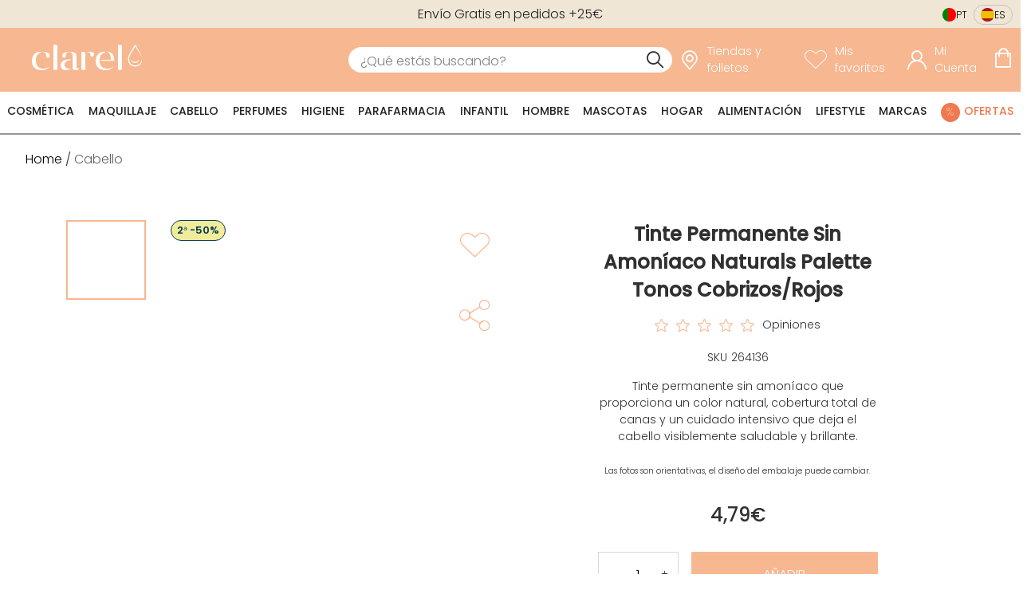

--- FILE ---
content_type: text/css; charset=UTF-8
request_url: https://d1tudcc012rqf1.cloudfront.net/_next/static/css/1a1118016225b214.css
body_size: 1725
content:
@keyframes product-view_loaderRotation__nzMCL{0%,to{box-shadow:0 -2.6em 0 0 #000,1.8em -1.8em 0 0 rgba(0,0,0,.2),2.5em 0 0 0 rgba(0,0,0,.2),1.75em 1.75em 0 0 rgba(0,0,0,.2),0 2.5em 0 0 rgba(0,0,0,.2),-1.8em 1.8em 0 0 rgba(0,0,0,.2),-2.6em 0 0 0 rgba(0,0,0,.5),-1.8em -1.8em 0 0 rgba(0,0,0,.7)}12.5%{box-shadow:0 -2.6em 0 0 rgba(0,0,0,.7),1.8em -1.8em 0 0 #000,2.5em 0 0 0 rgba(0,0,0,.2),1.75em 1.75em 0 0 rgba(0,0,0,.2),0 2.5em 0 0 rgba(0,0,0,.2),-1.8em 1.8em 0 0 rgba(0,0,0,.2),-2.6em 0 0 0 rgba(0,0,0,.2),-1.8em -1.8em 0 0 rgba(0,0,0,.5)}25%{box-shadow:0 -2.6em 0 0 rgba(0,0,0,.5),1.8em -1.8em 0 0 rgba(0,0,0,.7),2.5em 0 0 0 #000,1.75em 1.75em 0 0 rgba(0,0,0,.2),0 2.5em 0 0 rgba(0,0,0,.2),-1.8em 1.8em 0 0 rgba(0,0,0,.2),-2.6em 0 0 0 rgba(0,0,0,.2),-1.8em -1.8em 0 0 rgba(0,0,0,.2)}37.5%{box-shadow:0 -2.6em 0 0 rgba(0,0,0,.2),1.8em -1.8em 0 0 rgba(0,0,0,.5),2.5em 0 0 0 rgba(0,0,0,.7),1.75em 1.75em 0 0 #000,0 2.5em 0 0 rgba(0,0,0,.2),-1.8em 1.8em 0 0 rgba(0,0,0,.2),-2.6em 0 0 0 rgba(0,0,0,.2),-1.8em -1.8em 0 0 rgba(0,0,0,.2)}50%{box-shadow:0 -2.6em 0 0 rgba(0,0,0,.2),1.8em -1.8em 0 0 rgba(0,0,0,.2),2.5em 0 0 0 rgba(0,0,0,.5),1.75em 1.75em 0 0 rgba(0,0,0,.7),0 2.5em 0 0 #000,-1.8em 1.8em 0 0 rgba(0,0,0,.2),-2.6em 0 0 0 rgba(0,0,0,.2),-1.8em -1.8em 0 0 rgba(0,0,0,.2)}62.5%{box-shadow:0 -2.6em 0 0 rgba(0,0,0,.2),1.8em -1.8em 0 0 rgba(0,0,0,.2),2.5em 0 0 0 rgba(0,0,0,.2),1.75em 1.75em 0 0 rgba(0,0,0,.5),0 2.5em 0 0 rgba(0,0,0,.7),-1.8em 1.8em 0 0 #000,-2.6em 0 0 0 rgba(0,0,0,.2),-1.8em -1.8em 0 0 rgba(0,0,0,.2)}75%{box-shadow:0 -2.6em 0 0 rgba(0,0,0,.2),1.8em -1.8em 0 0 rgba(0,0,0,.2),2.5em 0 0 0 rgba(0,0,0,.2),1.75em 1.75em 0 0 rgba(0,0,0,.2),0 2.5em 0 0 rgba(0,0,0,.5),-1.8em 1.8em 0 0 rgba(0,0,0,.7),-2.6em 0 0 0 #000,-1.8em -1.8em 0 0 rgba(0,0,0,.2)}87.5%{box-shadow:0 -2.6em 0 0 rgba(0,0,0,.2),1.8em -1.8em 0 0 rgba(0,0,0,.2),2.5em 0 0 0 rgba(0,0,0,.2),1.75em 1.75em 0 0 rgba(0,0,0,.2),0 2.5em 0 0 rgba(0,0,0,.2),-1.8em 1.8em 0 0 rgba(0,0,0,.5),-2.6em 0 0 0 rgba(0,0,0,.7),-1.8em -1.8em 0 0 #000}}.product-view_page-wrapper__RlVfi.product-view_product-page__OFbue .product-view_product-view___VDOw{background-color:#fff}.product-view_page-wrapper__RlVfi.product-view_product-page__OFbue .product-view_product-view___VDOw .product-view_product-info__lNjak{display:flex;flex-direction:column;width:100%}.product-view_page-wrapper__RlVfi.product-view_product-page__OFbue .product-view_product-view___VDOw .product-view_product-info__lNjak .product-view_product-actions-wrapper__pH5g5{margin-top:1.8rem}.product-view_page-wrapper__RlVfi.product-view_product-page__OFbue .product-view_product-view___VDOw .product-view_product-info__lNjak .product-view_product-actions-wrapper__pH5g5.product-view_not-available__qyuWU{margin-top:.8rem;justify-content:center}.product-view_page-wrapper__RlVfi.product-view_product-page__OFbue .product-view_product-view___VDOw .product-view_product-info__lNjak .product-view_product-actions-wrapper__pH5g5 .product-quantity{border-right:1rem solid transparent}.product-view_page-wrapper__RlVfi.product-view_product-page__OFbue .product-view_product-view___VDOw .product-view_product-info__lNjak .product-view_basic-info__dq09f{padding:0 13%}.product-view_page-wrapper__RlVfi.product-view_product-page__OFbue .product-view_product-view___VDOw .product-view_product-info__lNjak .product-view_basic-info__dq09f .product-view_product-review__9iI51{display:flex;margin:1rem auto;justify-content:center;cursor:pointer}.product-view_page-wrapper__RlVfi.product-view_product-page__OFbue .product-view_product-view___VDOw .product-view_product-info__lNjak .product-view_basic-info__dq09f .product-view_product-sku__V6BIr{text-align:center}.product-view_page-wrapper__RlVfi.product-view_product-page__OFbue .product-view_product-view___VDOw .product-view_product-info__lNjak .product-view_basic-info__dq09f .product-view_product-sku__V6BIr .attribute-name{text-transform:uppercase;margin-right:5px}.product-view_page-wrapper__RlVfi.product-view_product-page__OFbue .product-view_product-view___VDOw .product-view_product-info__lNjak .product-view_basic-info__dq09f .product-view_product-name__EO9Gx{text-align:center;font-family:PoppinsMedium;font-size:1.5rem;margin-bottom:15px;margin-top:0}.product-view_page-wrapper__RlVfi.product-view_product-page__OFbue .product-view_product-view___VDOw .product-view_product-info__lNjak .product-view_basic-info__dq09f .product-view_product-short-description__uMwkO{font-family:PoppinsLight;text-align:center;padding:15px 0}.product-view_page-wrapper__RlVfi.product-view_product-page__OFbue .product-view_product-view___VDOw .product-view_product-info__lNjak .product-view_basic-info__dq09f .product-view_product-price__A5JHT{font-family:PoppinsMedium}.product-view_page-wrapper__RlVfi.product-view_product-page__OFbue .product-view_product-view___VDOw .product-view_product-info__lNjak .product-view_basic-info__dq09f .product-view_product-price__A5JHT .product-view_final-price__5O_Sa,.product-view_page-wrapper__RlVfi.product-view_product-page__OFbue .product-view_product-view___VDOw .product-view_product-info__lNjak .product-view_basic-info__dq09f .product-view_product-price__A5JHT .product-view_regular-price__QWjvR{font-size:1.5rem}.product-view_page-wrapper__RlVfi.product-view_product-page__OFbue .product-view_product-view___VDOw .product-view_product-info__lNjak .product-view_basic-info__dq09f .product-view_product-price__A5JHT .product-view_discount__8IyoW{display:none}.product-view_page-wrapper__RlVfi.product-view_product-page__OFbue .product-view_product-view___VDOw .product-view_product-info__lNjak .product-view_add-to-cart__Ufe9l{background-color:#f7b790;color:#fff;border:1px solid #f7b790;border-radius:1px;text-transform:capitalize;cursor:pointer;font-family:PoppinsLight}.product-view_page-wrapper__RlVfi.product-view_product-page__OFbue .product-view_product-view___VDOw .product-view_product-info__lNjak .product-view_add-to-cart__Ufe9l:hover{background-color:transparent;color:#f7b790;border:1px solid #f7b790}.product-view_page-wrapper__RlVfi.product-view_product-page__OFbue .product-view_product-view___VDOw .product-view_product-info__lNjak .product-view_add-to-cart__Ufe9l:focus{background-color:#f7b790;color:#fff;border:1px solid #f7b790}.product-view_page-wrapper__RlVfi.product-view_product-page__OFbue .product-view_product-view___VDOw .product-view_product-info__lNjak .product-view_add-to-cart__Ufe9l{font-size:1rem;width:100%;padding:15px 0;text-transform:uppercase;margin-top:0}.product-view_page-wrapper__RlVfi.product-view_product-page__OFbue .product-view_product-view___VDOw .product-view_product-info__lNjak .product-view_open-stock-overlay__I_Udy{padding:.5rem 1rem;margin:1rem 0}.product-view_page-wrapper__RlVfi.product-view_product-page__OFbue .product-view_product-view___VDOw .product-view_product-info__lNjak .product-view_open-stock-overlay__I_Udy .product-view_open-stock-overlay-icon__nUpKx{vertical-align:middle;display:inline-flex;margin-bottom:.1rem;margin-left:.5rem}.product-view_page-wrapper__RlVfi.product-view_product-page__OFbue .product-view_product-view___VDOw .product-view_product-info__lNjak .product-view_open-stock-overlay__I_Udy .product-view_open-stock-overlay-icon__nUpKx:before{content:"";font-family:clarel-icons;color:inherit;font-size:1.4rem}.product-view_page-wrapper__RlVfi.product-view_product-page__OFbue .product-view_product-view___VDOw .product-view_product-hover-content__hrsOs{min-width:64px;z-index:2;height:50px;position:absolute;display:flex;flex-direction:column;align-items:center}.product-view_page-wrapper__RlVfi.product-view_product-page__OFbue .product-view_product-view___VDOw .product-view_product-hover-content__hrsOs .product-wishlist:after{font-size:2rem}.product-view_page-wrapper__RlVfi.product-view_product-page__OFbue .product-view_product-view___VDOw .product-view_open-share-popup__ez76Y{cursor:pointer}.product-view_page-wrapper__RlVfi.product-view_product-page__OFbue .product-view_product-view___VDOw .product-view_open-share-popup__ez76Y .product-view_open-share-popup-icon__CcW6h:after{content:"";font-family:clarel-icons;color:#f7b790;font-size:2.5rem}.product-view_page-wrapper__RlVfi.product-view_product-page__OFbue .product-view_product-view___VDOw .product-view_product-image__XzXCk .product-view_tags-container__XSSlH{position:absolute;left:30%;z-index:2}.product-view_page-wrapper__RlVfi.product-view_product-page__OFbue .product-view_product-view___VDOw .product-view_product-image__XzXCk .product-view_tags-container__XSSlH .product-view_discount__8IyoW{font-size:1rem;font-family:PoppinsMedium}.product-view_page-wrapper__RlVfi.product-view_product-page__OFbue .product-view_product-view___VDOw .product-view_product-image__XzXCk .product-view_tags-container__XSSlH .product-view_product-tags-content__rU4b0{margin-top:7px;min-width:64px;height:50px}.product-view_page-wrapper__RlVfi.product-view_product-page__OFbue .product-view_product-view___VDOw .product-view_product-image__XzXCk .product-view_tags-container__XSSlH .product-view_product-tags-content__rU4b0.product-view_tags__knWWK.product-view_icons__pT43R{align-items:flex-start}.product-view_page-wrapper__RlVfi.product-view_product-page__OFbue .product-view_product-view___VDOw .product-view_product-image__XzXCk .product-view_tags-container__XSSlH .product-view_product-tags-content__rU4b0.product-view_tags__knWWK.product-view_icons__pT43R .product-view_tag__ulMRp.product-view_icon__R9JWq.product-view_discount10-tag__bvaL_:after,.product-view_page-wrapper__RlVfi.product-view_product-page__OFbue .product-view_product-view___VDOw .product-view_product-image__XzXCk .product-view_tags-container__XSSlH .product-view_product-tags-content__rU4b0.product-view_tags__knWWK.product-view_icons__pT43R .product-view_tag__ulMRp.product-view_icon__R9JWq.product-view_discount20-tag__ZslnZ:after,.product-view_page-wrapper__RlVfi.product-view_product-page__OFbue .product-view_product-view___VDOw .product-view_product-image__XzXCk .product-view_tags-container__XSSlH .product-view_product-tags-content__rU4b0.product-view_tags__knWWK.product-view_icons__pT43R .product-view_tag__ulMRp.product-view_icon__R9JWq.product-view_discount2x1-tag__Jwq6J:after,.product-view_page-wrapper__RlVfi.product-view_product-page__OFbue .product-view_product-view___VDOw .product-view_product-image__XzXCk .product-view_tags-container__XSSlH .product-view_product-tags-content__rU4b0.product-view_tags__knWWK.product-view_icons__pT43R .product-view_tag__ulMRp.product-view_icon__R9JWq.product-view_discount3x2-tag__txFA1:after,.product-view_page-wrapper__RlVfi.product-view_product-page__OFbue .product-view_product-view___VDOw .product-view_product-image__XzXCk .product-view_tags-container__XSSlH .product-view_product-tags-content__rU4b0.product-view_tags__knWWK.product-view_icons__pT43R .product-view_tag__ulMRp.product-view_icon__R9JWq.product-view_discount40-tag__h_ZyQ:after,.product-view_page-wrapper__RlVfi.product-view_product-page__OFbue .product-view_product-view___VDOw .product-view_product-image__XzXCk .product-view_tags-container__XSSlH .product-view_product-tags-content__rU4b0.product-view_tags__knWWK.product-view_icons__pT43R .product-view_tag__ulMRp.product-view_icon__R9JWq.product-view_discount50-tag__zb1v6:after,.product-view_page-wrapper__RlVfi.product-view_product-page__OFbue .product-view_product-view___VDOw .product-view_product-image__XzXCk .product-view_tags-container__XSSlH .product-view_product-tags-content__rU4b0.product-view_tags__knWWK.product-view_icons__pT43R .product-view_tag__ulMRp.product-view_icon__R9JWq.product-view_discount60-tag__BlcRe:after,.product-view_page-wrapper__RlVfi.product-view_product-page__OFbue .product-view_product-view___VDOw .product-view_product-image__XzXCk .product-view_tags-container__XSSlH .product-view_product-tags-content__rU4b0.product-view_tags__knWWK.product-view_icons__pT43R .product-view_tag__ulMRp.product-view_icon__R9JWq.product-view_discount70-tag__DrLY2:after,.product-view_page-wrapper__RlVfi.product-view_product-page__OFbue .product-view_product-view___VDOw .product-view_product-image__XzXCk .product-view_tags-container__XSSlH .product-view_product-tags-content__rU4b0.product-view_tags__knWWK.product-view_icons__pT43R .product-view_tag__ulMRp.product-view_icon__R9JWq.product-view_discount80-tag__YpIRS:after,.product-view_page-wrapper__RlVfi.product-view_product-page__OFbue .product-view_product-view___VDOw .product-view_product-image__XzXCk .product-view_tags-container__XSSlH .product-view_product-tags-content__rU4b0.product-view_tags__knWWK.product-view_icons__pT43R .product-view_tag__ulMRp.product-view_icon__R9JWq.product-view_discount90-tag__1VmUG:after{font-size:.9rem}.product-view_page-wrapper__RlVfi.product-view_product-page__OFbue .product-view_product-view___VDOw .product-view_common-info-wrapper__Lv_ZX{flex-basis:90%;padding:15px 55px;margin-left:auto;margin-right:auto;font-family:PoppinsLight}.product-view_page-wrapper__RlVfi.product-view_product-page__OFbue .product-view_product-view___VDOw .product-view_common-info-wrapper__Lv_ZX .iconb.fast-icon-simple{font-size:.8125rem}.product-view_page-wrapper__RlVfi.product-view_product-page__OFbue .product-view_product-view___VDOw .product-view_common-info-wrapper__Lv_ZX .iconb.fast-icon-simple:before{margin-left:-3px}@media only screen and (min-width:1116px){.product-view_page-wrapper__RlVfi.product-view_product-page__OFbue .product-view_product-view___VDOw{padding:2rem}.product-view_page-wrapper__RlVfi.product-view_product-page__OFbue .product-view_product-view___VDOw .product-view_product-gallery__gYtYn.product-view_product-gallery-swiper___zyZp{margin-left:2rem}.product-view_page-wrapper__RlVfi.product-view_product-page__OFbue .product-view_product-view___VDOw .product-view_product-image__XzXCk{position:relative}.product-view_page-wrapper__RlVfi.product-view_product-page__OFbue .product-view_product-view___VDOw .product-view_product-info__lNjak{padding:0 7% 0 3rem}.product-view_page-wrapper__RlVfi.product-view_product-page__OFbue .product-view_product-view___VDOw .product-view_product-info__lNjak .product-view_product-info-top__RDIX4{padding:0 10%}.product-view_page-wrapper__RlVfi.product-view_product-page__OFbue .product-view_product-view___VDOw .product-view_product-hover-content__hrsOs{top:2%;right:2%}.product-view_page-wrapper__RlVfi.product-view_product-page__OFbue .product-view_product-view___VDOw .product-view_product-hover-content__hrsOs.product-view_product-share-icon__Rdrk9{top:12%;right:2%}.product-view_page-wrapper__RlVfi.product-view_product-page__OFbue .share-popup-container{position:absolute;transform:translate(-25%,169%)}.product-view_page-wrapper__RlVfi.product-view_product-page__OFbue .product-view_citrus-ad-products__J_Ty6{padding:0 20px}.product-view_page-wrapper__RlVfi.product-view_product-page__OFbue .product-view_citrus-ad-products__J_Ty6 .sponsored-product-box{margin:0 1% 4rem;width:18%}.product-view_page-wrapper__RlVfi.product-view_product-page__OFbue .footer{padding-bottom:6rem}}@media only screen and (max-width:1115px){.product-view_page-wrapper__RlVfi.product-view_product-page__OFbue .product-view_product-name__EO9Gx{padding-top:25px}.product-view_page-wrapper__RlVfi.product-view_product-page__OFbue .product-view_product-view___VDOw{position:relative}.product-view_page-wrapper__RlVfi.product-view_product-page__OFbue .product-view_product-view___VDOw .product-view_product-hover-content__hrsOs{min-width:64px;top:1.7%;right:0}.product-view_page-wrapper__RlVfi.product-view_product-page__OFbue .product-view_product-view___VDOw .product-view_product-hover-content__hrsOs.product-view_no-tag__g0Prz{top:1.65%}.product-view_page-wrapper__RlVfi.product-view_product-page__OFbue .product-view_product-view___VDOw .product-view_product-hover-content__hrsOs.product-view_product-share-icon__Rdrk9{top:6.7%}.product-view_page-wrapper__RlVfi.product-view_product-page__OFbue .product-view_product-view___VDOw .product-view_tags-container__XSSlH{left:2%;top:1.65%;position:absolute;align-items:flex-start;z-index:2}.product-view_page-wrapper__RlVfi.product-view_product-page__OFbue .product-view_product-view___VDOw .product-view_tags-container__XSSlH .product-view_discount__8IyoW{font-family:PoppinsMedium}.product-view_page-wrapper__RlVfi.product-view_product-page__OFbue .product-view_product-view___VDOw .product-view_tags-container__XSSlH .product-view_product-tags-content__rU4b0{margin-top:.3rem}.product-view_page-wrapper__RlVfi.product-view_product-page__OFbue .product-view_product-view___VDOw .product-view_tags-container__XSSlH .product-view_product-tags-content__rU4b0.product-view_tags__knWWK.product-view_icons__pT43R{align-items:flex-start}.product-view_page-wrapper__RlVfi.product-view_product-page__OFbue .product-view_product-view___VDOw .product-view_product-text-tag__weBez{left:85%}.product-view_page-wrapper__RlVfi.product-view_product-page__OFbue .product-view_product-view___VDOw .product-view_product-info__lNjak .product-view_common-info-wrapper__Lv_ZX{padding:15px 5px}.product-view_page-wrapper__RlVfi.product-view_product-page__OFbue .product-view_product-view___VDOw .product-view_product-info__lNjak .product-view_basic-info__dq09f .product-view_product-review__9iI51{flex-direction:column;align-items:center;font-family:PoppinsMedium}.product-view_page-wrapper__RlVfi.product-view_product-page__OFbue .product-view_product-view___VDOw .product-view_add-to-cart__Ufe9l{display:block;width:95%;margin-right:auto;margin-left:auto}.product-view_page-wrapper__RlVfi.product-view_product-page__OFbue .product-view_product-view___VDOw .product-view_open-stock-overlay__I_Udy{font-size:.9rem;color:#fff;font-weight:inherit;text-transform:inherit;font-family:PoppinsLight}.product-view_page-wrapper__RlVfi.product-view_product-page__OFbue .product-view_product-view___VDOw .product-view_open-stock-overlay__I_Udy .product-view_open-stock-overlay-icon__nUpKx:before{content:"";font-family:clarel-icons;color:inherit;font-size:.9rem}.product-view_page-wrapper__RlVfi.product-view_product-page__OFbue .share-popup-container{position:absolute;top:20.5rem;right:0;transform:translate(-3%,-13%);left:inherit}.product-view_page-wrapper__RlVfi.product-view_product-page__OFbue .product-view_citrus-ad-products__J_Ty6{padding:0 calc(2% + 5px);margin-bottom:2rem}.product-view_page-wrapper__RlVfi.product-view_product-page__OFbue .product-view_citrus-ad-products__J_Ty6 .sponsored-product-box{width:48%}}

--- FILE ---
content_type: text/css; charset=UTF-8
request_url: https://d1tudcc012rqf1.cloudfront.net/_next/static/css/c79009068a050586.css
body_size: -31
content:
.breadcrumbs_product-breadcrumbs__XLewK{font-family:PoppinsLight;text-transform:capitalize;padding:2rem;background-color:#fff;font-size:.8rem}.breadcrumbs_product-breadcrumbs__XLewK .breadcrumbs_category-link__6kmkw{font-size:1rem;color:#010101;text-decoration:none}.breadcrumbs_product-breadcrumbs__XLewK .breadcrumbs_category-link__6kmkw:after{color:#303030;content:" / "}.breadcrumbs_product-breadcrumbs__XLewK .breadcrumbs_category-link__6kmkw:last-child{color:#646464}.breadcrumbs_product-breadcrumbs__XLewK .breadcrumbs_category-link__6kmkw:last-child:after{content:" "}@media only screen and (max-width:1115px){.breadcrumbs_product-breadcrumbs__XLewK .breadcrumbs_category-link__6kmkw{font-size:.8rem}}

--- FILE ---
content_type: text/css; charset=UTF-8
request_url: https://d1tudcc012rqf1.cloudfront.net/_next/static/css/d8c21d671f46ffbb.css
body_size: 1197
content:
@keyframes review_loaderRotation__jYIWH{0%,to{box-shadow:0 -2.6em 0 0 #000,1.8em -1.8em 0 0 rgba(0,0,0,.2),2.5em 0 0 0 rgba(0,0,0,.2),1.75em 1.75em 0 0 rgba(0,0,0,.2),0 2.5em 0 0 rgba(0,0,0,.2),-1.8em 1.8em 0 0 rgba(0,0,0,.2),-2.6em 0 0 0 rgba(0,0,0,.5),-1.8em -1.8em 0 0 rgba(0,0,0,.7)}12.5%{box-shadow:0 -2.6em 0 0 rgba(0,0,0,.7),1.8em -1.8em 0 0 #000,2.5em 0 0 0 rgba(0,0,0,.2),1.75em 1.75em 0 0 rgba(0,0,0,.2),0 2.5em 0 0 rgba(0,0,0,.2),-1.8em 1.8em 0 0 rgba(0,0,0,.2),-2.6em 0 0 0 rgba(0,0,0,.2),-1.8em -1.8em 0 0 rgba(0,0,0,.5)}25%{box-shadow:0 -2.6em 0 0 rgba(0,0,0,.5),1.8em -1.8em 0 0 rgba(0,0,0,.7),2.5em 0 0 0 #000,1.75em 1.75em 0 0 rgba(0,0,0,.2),0 2.5em 0 0 rgba(0,0,0,.2),-1.8em 1.8em 0 0 rgba(0,0,0,.2),-2.6em 0 0 0 rgba(0,0,0,.2),-1.8em -1.8em 0 0 rgba(0,0,0,.2)}37.5%{box-shadow:0 -2.6em 0 0 rgba(0,0,0,.2),1.8em -1.8em 0 0 rgba(0,0,0,.5),2.5em 0 0 0 rgba(0,0,0,.7),1.75em 1.75em 0 0 #000,0 2.5em 0 0 rgba(0,0,0,.2),-1.8em 1.8em 0 0 rgba(0,0,0,.2),-2.6em 0 0 0 rgba(0,0,0,.2),-1.8em -1.8em 0 0 rgba(0,0,0,.2)}50%{box-shadow:0 -2.6em 0 0 rgba(0,0,0,.2),1.8em -1.8em 0 0 rgba(0,0,0,.2),2.5em 0 0 0 rgba(0,0,0,.5),1.75em 1.75em 0 0 rgba(0,0,0,.7),0 2.5em 0 0 #000,-1.8em 1.8em 0 0 rgba(0,0,0,.2),-2.6em 0 0 0 rgba(0,0,0,.2),-1.8em -1.8em 0 0 rgba(0,0,0,.2)}62.5%{box-shadow:0 -2.6em 0 0 rgba(0,0,0,.2),1.8em -1.8em 0 0 rgba(0,0,0,.2),2.5em 0 0 0 rgba(0,0,0,.2),1.75em 1.75em 0 0 rgba(0,0,0,.5),0 2.5em 0 0 rgba(0,0,0,.7),-1.8em 1.8em 0 0 #000,-2.6em 0 0 0 rgba(0,0,0,.2),-1.8em -1.8em 0 0 rgba(0,0,0,.2)}75%{box-shadow:0 -2.6em 0 0 rgba(0,0,0,.2),1.8em -1.8em 0 0 rgba(0,0,0,.2),2.5em 0 0 0 rgba(0,0,0,.2),1.75em 1.75em 0 0 rgba(0,0,0,.2),0 2.5em 0 0 rgba(0,0,0,.5),-1.8em 1.8em 0 0 rgba(0,0,0,.7),-2.6em 0 0 0 #000,-1.8em -1.8em 0 0 rgba(0,0,0,.2)}87.5%{box-shadow:0 -2.6em 0 0 rgba(0,0,0,.2),1.8em -1.8em 0 0 rgba(0,0,0,.2),2.5em 0 0 0 rgba(0,0,0,.2),1.75em 1.75em 0 0 rgba(0,0,0,.2),0 2.5em 0 0 rgba(0,0,0,.2),-1.8em 1.8em 0 0 rgba(0,0,0,.5),-2.6em 0 0 0 rgba(0,0,0,.7),-1.8em -1.8em 0 0 #000}}.review_product-reviews__RPR_I{display:flex;flex-direction:column}.review_product-reviews__RPR_I .review_product-reviews-top__peI1d{display:flex;align-items:center;box-shadow:0 0 0 1px #d9d9d9;padding:0 1rem}.review_product-reviews__RPR_I .review_product-reviews-top-totals__CeVzF{display:flex;align-items:center;font-size:1rem;color:#f7b790;font-weight:inherit;text-transform:inherit;font-family:PoppinsLight;margin-inline:1rem}.review_product-reviews__RPR_I .review_product-reviews-top-new__MXwTB{margin-left:auto;margin-right:20px;margin-bottom:5px}.review_product-reviews__RPR_I .review_product-reviews-top-new__MXwTB .review_review-condition__SWzIm{font-size:.8rem;color:#303030;font-weight:300;text-transform:inherit;font-family:PoppinsLight}.review_product-reviews__RPR_I .review_product-reviews-top-new__MXwTB .review_product-reviews-new__IdDCS{background-color:#f7b790;color:#fff;border:1px solid #f7b790;border-radius:1px;font-size:1rem;text-transform:capitalize;cursor:pointer;font-family:PoppinsLight}.review_product-reviews__RPR_I .review_product-reviews-top-new__MXwTB .review_product-reviews-new__IdDCS:hover{background-color:transparent;color:#f7b790;border:1px solid #f7b790}.review_product-reviews__RPR_I .review_product-reviews-top-new__MXwTB .review_product-reviews-new__IdDCS:focus{background-color:#f7b790;color:#fff;border:1px solid #f7b790}.review_product-reviews__RPR_I .review_product-reviews-top-new__MXwTB .review_product-reviews-new__IdDCS{display:flex;align-items:center;justify-content:center;text-align:center;width:175px;height:35px;margin:20px auto 5px;padding:6px 20px}.review_product-reviews__RPR_I .review_product-reviews-top-new__MXwTB .review_product-reviews-form-overlay__PzF1S{z-index:20}.review_product-reviews__RPR_I .review_product-reviews-top-new__MXwTB #review_product-reviews-form-overlay__PzF1S{position:fixed;z-index:100;background-color:#fff;height:80%;overflow:auto}.review_product-reviews__RPR_I .review_product-reviews-top-new__MXwTB #review_product-reviews-form-overlay__PzF1S .review_closer__N0ht5{text-align:right;margin-right:3%;margin-top:3%;z-index:100}.review_product-reviews__RPR_I .review_product-reviews-top-new__MXwTB #review_product-reviews-form-overlay__PzF1S .review_reviews-title__23C8O{font-family:PoppinsMedium;font-size:2rem;text-align:center;z-index:100}.review_product-reviews__RPR_I .review_product-reviews-top-new__MXwTB #review_product-reviews-form-overlay__PzF1S .review_reviews-title__23C8O:after{content:"";display:block;width:120px;margin:12px auto auto;border-bottom:5px solid #303030}.review_product-reviews__RPR_I .review_product-reviews-top-filters__BRIVF{position:relative;cursor:pointer;margin-right:.5rem}.review_product-reviews__RPR_I .review_product-reviews-top-filters-label__tnSuP{display:flex;align-items:center;flex-wrap:wrap;font-size:1rem;color:#000;font-weight:inherit;text-transform:inherit;font-family:PoppinsLight}.review_product-reviews__RPR_I .review_product-reviews-top-filters-label-value__G0PLh{font-family:PoppinsMedium;margin-left:5px}.review_product-reviews__RPR_I .review_product-reviews-top-filters-label__tnSuP:after{content:"";font-family:clarel-icons;color:inherit;font-size:.9rem;margin-left:10px}.review_product-reviews__RPR_I .review_product-reviews-top-filters-box__pLkih{position:absolute;text-align:start;border:1px solid #303030;background-color:#fff;width:100%;display:flex;flex-direction:column;padding:4px;z-index:2}.review_product-reviews__RPR_I .review_product-reviews-top-filters-box__pLkih .review_review-filter-value__qxd9c{display:flex;justify-content:space-around;align-items:center;padding:4px}.review_product-reviews__RPR_I .review_product-reviews-top-filters-box__pLkih .review_review-filter-value__qxd9c .review_review-filter-check__q5Pse{width:1rem}.review_product-reviews__RPR_I .review_product-reviews-top-filters-box__pLkih .review_review-filter-value__qxd9c .review_review-filter-check__q5Pse.review_selected__CIPIZ:before{content:"";font-family:clarel-icons;color:inherit;font-size:.8rem}.review_product-reviews__RPR_I .review_product-reviews-container__lA6S_{display:flex;flex-direction:column}.review_product-reviews__RPR_I .review_view-more-button__7ekkp{background-color:#f7b790;color:#fff;border:1px solid #f7b790;border-radius:1px;font-size:1rem;text-transform:capitalize;cursor:pointer;font-family:PoppinsLight}.review_product-reviews__RPR_I .review_view-more-button__7ekkp:hover{background-color:transparent;color:#f7b790;border:1px solid #f7b790}.review_product-reviews__RPR_I .review_view-more-button__7ekkp:focus{background-color:#f7b790;color:#fff;border:1px solid #f7b790}.review_product-reviews__RPR_I .review_view-more-button__7ekkp{text-transform:none;height:3rem;padding:6px 35px;align-self:center;margin-top:15px}@media only screen and (min-width:1116px){#review_product-reviews-form-overlay__PzF1S{top:15%;left:25%;right:25%}}@media only screen and (max-width:1115px){.review_product-reviews__RPR_I .review_product-reviews-top__peI1d{padding:0;box-shadow:none;flex-wrap:wrap;justify-content:center;margin-top:15px}.review_product-reviews__RPR_I .review_product-reviews-top-totals__CeVzF{flex-direction:column;align-items:flex-start;font-size:.6rem;margin-inline:inherit;margin-right:auto}.review_product-reviews__RPR_I .review_product-reviews-top-new__MXwTB{order:1;margin:0}.review_product-reviews__RPR_I .review_product-reviews-top-new__MXwTB .review_review-condition__SWzIm{font-size:.625rem;color:inherit;font-weight:inherit;text-transform:inherit;font-family:PoppinsLight}.review_product-reviews__RPR_I .review_product-reviews-top-new__MXwTB .review_product-reviews-new__IdDCS{height:25px;width:150px}.review_product-reviews__RPR_I .review_product-reviews-top-new__MXwTB #review_product-reviews-form-overlay__PzF1S{top:0;bottom:0;right:0;left:0;height:100%}.review_product-reviews__RPR_I .review_product-reviews-top-new__MXwTB #review_product-reviews-form-overlay__PzF1S .review_overlay-content__OE8T1{padding-top:2rem;display:flex;flex-direction:column;align-items:center;min-width:60%;overflow-x:hidden}.review_product-reviews__RPR_I .review_product-reviews-top-new__MXwTB #review_product-reviews-form-overlay__PzF1S .review_overlay-content__OE8T1 .review_closer__N0ht5{width:100%;text-align:right;padding-right:25px}.review_product-reviews__RPR_I .review_product-reviews-top-new__MXwTB #review_product-reviews-form-overlay__PzF1S{width:100%}.review_product-reviews__RPR_I .review_product-reviews-top-filters-label__tnSuP{font-size:.75rem;color:#000;font-weight:inherit;text-transform:inherit;font-family:PoppinsLight}.review_product-reviews__RPR_I .review_product-reviews-top-filters-label__tnSuP:after{content:"";font-family:clarel-icons;color:inherit;font-size:.6rem}.review_product-reviews__RPR_I .review_product-reviews-top-filters-box__pLkih{width:110%;right:0}}

--- FILE ---
content_type: text/css; charset=UTF-8
request_url: https://d1tudcc012rqf1.cloudfront.net/_next/static/css/b73c2e588845365c.css
body_size: -10
content:
.related_related-products-wrapper__pX8nc .related_related-products-subtitle__A7Zwi,.related_related-products-wrapper__pX8nc .related_related-products-title__xDQ8O{font-family:PoppinsMedium;text-align:center}.related_related-products-wrapper__pX8nc .related_related-products-title__xDQ8O{font-size:1.5rem;margin:60px 0 15px}.related_related-products-wrapper__pX8nc .related_related-products-subtitle__A7Zwi{font-size:1rem;margin:0 0 30px}@media only screen and (min-width:1116px){.related_related-products-wrapper__pX8nc{padding:0 30px}}@media only screen and (max-width:1115px){.related_related-products-wrapper__pX8nc{padding:0 10px}.related_related-products-wrapper__pX8nc .related_related-products-title__xDQ8O{margin-left:0;text-align:center}}

--- FILE ---
content_type: text/css; charset=UTF-8
request_url: https://d1tudcc012rqf1.cloudfront.net/_next/static/css/4452ea5fe3bcbef7.css
body_size: -170
content:
.title_banner-title__IYdXm{box-sizing:border-box;margin-bottom:16px;font-size:2.3rem;font-family:PoppinsMedium}

--- FILE ---
content_type: text/css; charset=UTF-8
request_url: https://d1tudcc012rqf1.cloudfront.net/_next/static/css/8f68f8776b280dd6.css
body_size: 567
content:
@keyframes post-code-pop-up_loaderRotation__9opXu{0%,to{box-shadow:0 -2.6em 0 0 #000,1.8em -1.8em 0 0 rgba(0,0,0,.2),2.5em 0 0 0 rgba(0,0,0,.2),1.75em 1.75em 0 0 rgba(0,0,0,.2),0 2.5em 0 0 rgba(0,0,0,.2),-1.8em 1.8em 0 0 rgba(0,0,0,.2),-2.6em 0 0 0 rgba(0,0,0,.5),-1.8em -1.8em 0 0 rgba(0,0,0,.7)}12.5%{box-shadow:0 -2.6em 0 0 rgba(0,0,0,.7),1.8em -1.8em 0 0 #000,2.5em 0 0 0 rgba(0,0,0,.2),1.75em 1.75em 0 0 rgba(0,0,0,.2),0 2.5em 0 0 rgba(0,0,0,.2),-1.8em 1.8em 0 0 rgba(0,0,0,.2),-2.6em 0 0 0 rgba(0,0,0,.2),-1.8em -1.8em 0 0 rgba(0,0,0,.5)}25%{box-shadow:0 -2.6em 0 0 rgba(0,0,0,.5),1.8em -1.8em 0 0 rgba(0,0,0,.7),2.5em 0 0 0 #000,1.75em 1.75em 0 0 rgba(0,0,0,.2),0 2.5em 0 0 rgba(0,0,0,.2),-1.8em 1.8em 0 0 rgba(0,0,0,.2),-2.6em 0 0 0 rgba(0,0,0,.2),-1.8em -1.8em 0 0 rgba(0,0,0,.2)}37.5%{box-shadow:0 -2.6em 0 0 rgba(0,0,0,.2),1.8em -1.8em 0 0 rgba(0,0,0,.5),2.5em 0 0 0 rgba(0,0,0,.7),1.75em 1.75em 0 0 #000,0 2.5em 0 0 rgba(0,0,0,.2),-1.8em 1.8em 0 0 rgba(0,0,0,.2),-2.6em 0 0 0 rgba(0,0,0,.2),-1.8em -1.8em 0 0 rgba(0,0,0,.2)}50%{box-shadow:0 -2.6em 0 0 rgba(0,0,0,.2),1.8em -1.8em 0 0 rgba(0,0,0,.2),2.5em 0 0 0 rgba(0,0,0,.5),1.75em 1.75em 0 0 rgba(0,0,0,.7),0 2.5em 0 0 #000,-1.8em 1.8em 0 0 rgba(0,0,0,.2),-2.6em 0 0 0 rgba(0,0,0,.2),-1.8em -1.8em 0 0 rgba(0,0,0,.2)}62.5%{box-shadow:0 -2.6em 0 0 rgba(0,0,0,.2),1.8em -1.8em 0 0 rgba(0,0,0,.2),2.5em 0 0 0 rgba(0,0,0,.2),1.75em 1.75em 0 0 rgba(0,0,0,.5),0 2.5em 0 0 rgba(0,0,0,.7),-1.8em 1.8em 0 0 #000,-2.6em 0 0 0 rgba(0,0,0,.2),-1.8em -1.8em 0 0 rgba(0,0,0,.2)}75%{box-shadow:0 -2.6em 0 0 rgba(0,0,0,.2),1.8em -1.8em 0 0 rgba(0,0,0,.2),2.5em 0 0 0 rgba(0,0,0,.2),1.75em 1.75em 0 0 rgba(0,0,0,.2),0 2.5em 0 0 rgba(0,0,0,.5),-1.8em 1.8em 0 0 rgba(0,0,0,.7),-2.6em 0 0 0 #000,-1.8em -1.8em 0 0 rgba(0,0,0,.2)}87.5%{box-shadow:0 -2.6em 0 0 rgba(0,0,0,.2),1.8em -1.8em 0 0 rgba(0,0,0,.2),2.5em 0 0 0 rgba(0,0,0,.2),1.75em 1.75em 0 0 rgba(0,0,0,.2),0 2.5em 0 0 rgba(0,0,0,.2),-1.8em 1.8em 0 0 rgba(0,0,0,.5),-2.6em 0 0 0 rgba(0,0,0,.7),-1.8em -1.8em 0 0 #000}}.post-code-pop-up_postcode-popup-overlay__zszLA{z-index:20}#post-code-pop-up_post-code-pop-up__6L4eg{background-color:#fff;position:fixed;display:flex;z-index:1000;top:0;bottom:0;right:0;left:0;align-items:center;justify-content:center}#post-code-pop-up_post-code-pop-up__6L4eg .post-code-pop-up_pop-up-content__5iiEP{align-self:center;box-sizing:border-box;max-height:100%;overflow:auto}#post-code-pop-up_post-code-pop-up__6L4eg .post-code-pop-up_pop-up-content__5iiEP h2{color:#303030;font-size:1.4rem;font-family:PoppinsMedium}#post-code-pop-up_post-code-pop-up__6L4eg .post-code-pop-up_pop-up-content__5iiEP .post-code-pop-up_pop-up-text__jAt_g{font-family:PoppinsLight}#post-code-pop-up_post-code-pop-up__6L4eg .post-code-pop-up_post-code-selected-message__HZFFR{font-family:PoppinsLight;margin-bottom:0}#post-code-pop-up_post-code-pop-up__6L4eg .post-code-pop-up_cart-reset-message__XJbiL{text-align:center;color:red;font-family:PoppinsLight}#post-code-pop-up_post-code-pop-up__6L4eg .post-code-pop-up_post-code-pop-up-closer__TC2nl{position:absolute;font-size:1rem;top:30px;right:30px}@media only screen and (min-width:1116px){#post-code-pop-up_post-code-pop-up__6L4eg{flex-direction:row;justify-content:space-between;height:60%;width:60%;margin:auto}#post-code-pop-up_post-code-pop-up__6L4eg .post-code-pop-up_pop-up-content__5iiEP{padding:30px 5%;width:55%}#post-code-pop-up_post-code-pop-up__6L4eg .post-code-pop-up_pop-up-content__5iiEP .post-code-pop-up_pop-up-text__jAt_g{font-size:1rem;margin-bottom:20px}#post-code-pop-up_post-code-pop-up__6L4eg .post-code-pop-up_pop-up-image-container__FvE6s{width:40%;height:100%;position:relative}}@media only screen and (max-width:1115px){#post-code-pop-up_post-code-pop-up__6L4eg{flex-direction:column;width:auto;height:auto;top:0;left:0;justify-content:space-between;font-size:1rem}#post-code-pop-up_post-code-pop-up__6L4eg .post-code-pop-up_pop-up-content__5iiEP{width:90%;padding:20px;margin:auto}#post-code-pop-up_post-code-pop-up__6L4eg .post-code-pop-up_pop-up-content__5iiEP .post-code-pop-up_pop-up-text__jAt_g{font-size:.9rem}}

--- FILE ---
content_type: application/javascript; charset=UTF-8
request_url: https://d1tudcc012rqf1.cloudfront.net/_next/static/chunks/pages/_app-fcecd00cca6aaa97.js
body_size: 149896
content:
(self.webpackChunk_N_E=self.webpackChunk_N_E||[]).push([[92888],{91808:function(e,t){"use strict";Object.defineProperty(t,"__esModule",{value:!0})},7579:function(e,t){"use strict";Object.defineProperty(t,"__esModule",{value:!0})},34189:function(e,t){"use strict";Object.defineProperty(t,"__esModule",{value:!0})},97395:function(e,t){"use strict";Object.defineProperty(t,"__esModule",{value:!0})},85796:function(e,t){"use strict";Object.defineProperty(t,"__esModule",{value:!0}),t.isMsWindow=void 0;var n=["decrypt","digest","encrypt","exportKey","generateKey","importKey","sign","verify"];t.isMsWindow=function(e){if(function(e){return"MSInputMethodContext"in e&&"msCrypto"in e}(e)&&void 0!==e.msCrypto.subtle){var t=e.msCrypto,r=t.getRandomValues,i=t.subtle;return n.map((function(e){return i[e]})).concat(r).every((function(e){return"function"===typeof e}))}return!1}},22901:function(e,t,n){"use strict";Object.defineProperty(t,"__esModule",{value:!0});var r=n(91990);r.__exportStar(n(91808),t),r.__exportStar(n(7579),t),r.__exportStar(n(34189),t),r.__exportStar(n(97395),t),r.__exportStar(n(85796),t)},91990:function(e,t,n){"use strict";n.r(t),n.d(t,{__assign:function(){return o},__asyncDelegator:function(){return _},__asyncGenerator:function(){return b},__asyncValues:function(){return k},__await:function(){return g},__awaiter:function(){return d},__classPrivateFieldGet:function(){return E},__classPrivateFieldSet:function(){return C},__createBinding:function(){return f},__decorate:function(){return u},__exportStar:function(){return p},__extends:function(){return i},__generator:function(){return l},__importDefault:function(){return I},__importStar:function(){return w},__makeTemplateObject:function(){return S},__metadata:function(){return c},__param:function(){return s},__read:function(){return h},__rest:function(){return a},__spread:function(){return m},__spreadArrays:function(){return y},__values:function(){return v}});var r=function(e,t){return r=Object.setPrototypeOf||{__proto__:[]}instanceof Array&&function(e,t){e.__proto__=t}||function(e,t){for(var n in t)t.hasOwnProperty(n)&&(e[n]=t[n])},r(e,t)};function i(e,t){function n(){this.constructor=e}r(e,t),e.prototype=null===t?Object.create(t):(n.prototype=t.prototype,new n)}var o=function(){return o=Object.assign||function(e){for(var t,n=1,r=arguments.length;n<r;n++)for(var i in t=arguments[n])Object.prototype.hasOwnProperty.call(t,i)&&(e[i]=t[i]);return e},o.apply(this,arguments)};function a(e,t){var n={};for(var r in e)Object.prototype.hasOwnProperty.call(e,r)&&t.indexOf(r)<0&&(n[r]=e[r]);if(null!=e&&"function"===typeof Object.getOwnPropertySymbols){var i=0;for(r=Object.getOwnPropertySymbols(e);i<r.length;i++)t.indexOf(r[i])<0&&Object.prototype.propertyIsEnumerable.call(e,r[i])&&(n[r[i]]=e[r[i]])}return n}function u(e,t,n,r){var i,o=arguments.length,a=o<3?t:null===r?r=Object.getOwnPropertyDescriptor(t,n):r;if("object"===typeof Reflect&&"function"===typeof Reflect.decorate)a=Reflect.decorate(e,t,n,r);else for(var u=e.length-1;u>=0;u--)(i=e[u])&&(a=(o<3?i(a):o>3?i(t,n,a):i(t,n))||a);return o>3&&a&&Object.defineProperty(t,n,a),a}function s(e,t){return function(n,r){t(n,r,e)}}function c(e,t){if("object"===typeof Reflect&&"function"===typeof Reflect.metadata)return Reflect.metadata(e,t)}function d(e,t,n,r){return new(n||(n=Promise))((function(i,o){function a(e){try{s(r.next(e))}catch(t){o(t)}}function u(e){try{s(r.throw(e))}catch(t){o(t)}}function s(e){var t;e.done?i(e.value):(t=e.value,t instanceof n?t:new n((function(e){e(t)}))).then(a,u)}s((r=r.apply(e,t||[])).next())}))}function l(e,t){var n,r,i,o,a={label:0,sent:function(){if(1&i[0])throw i[1];return i[1]},trys:[],ops:[]};return o={next:u(0),throw:u(1),return:u(2)},"function"===typeof Symbol&&(o[Symbol.iterator]=function(){return this}),o;function u(o){return function(u){return function(o){if(n)throw new TypeError("Generator is already executing.");for(;a;)try{if(n=1,r&&(i=2&o[0]?r.return:o[0]?r.throw||((i=r.return)&&i.call(r),0):r.next)&&!(i=i.call(r,o[1])).done)return i;switch(r=0,i&&(o=[2&o[0],i.value]),o[0]){case 0:case 1:i=o;break;case 4:return a.label++,{value:o[1],done:!1};case 5:a.label++,r=o[1],o=[0];continue;case 7:o=a.ops.pop(),a.trys.pop();continue;default:if(!(i=(i=a.trys).length>0&&i[i.length-1])&&(6===o[0]||2===o[0])){a=0;continue}if(3===o[0]&&(!i||o[1]>i[0]&&o[1]<i[3])){a.label=o[1];break}if(6===o[0]&&a.label<i[1]){a.label=i[1],i=o;break}if(i&&a.label<i[2]){a.label=i[2],a.ops.push(o);break}i[2]&&a.ops.pop(),a.trys.pop();continue}o=t.call(e,a)}catch(u){o=[6,u],r=0}finally{n=i=0}if(5&o[0])throw o[1];return{value:o[0]?o[1]:void 0,done:!0}}([o,u])}}}function f(e,t,n,r){void 0===r&&(r=n),e[r]=t[n]}function p(e,t){for(var n in e)"default"===n||t.hasOwnProperty(n)||(t[n]=e[n])}function v(e){var t="function"===typeof Symbol&&Symbol.iterator,n=t&&e[t],r=0;if(n)return n.call(e);if(e&&"number"===typeof e.length)return{next:function(){return e&&r>=e.length&&(e=void 0),{value:e&&e[r++],done:!e}}};throw new TypeError(t?"Object is not iterable.":"Symbol.iterator is not defined.")}function h(e,t){var n="function"===typeof Symbol&&e[Symbol.iterator];if(!n)return e;var r,i,o=n.call(e),a=[];try{for(;(void 0===t||t-- >0)&&!(r=o.next()).done;)a.push(r.value)}catch(u){i={error:u}}finally{try{r&&!r.done&&(n=o.return)&&n.call(o)}finally{if(i)throw i.error}}return a}function m(){for(var e=[],t=0;t<arguments.length;t++)e=e.concat(h(arguments[t]));return e}function y(){for(var e=0,t=0,n=arguments.length;t<n;t++)e+=arguments[t].length;var r=Array(e),i=0;for(t=0;t<n;t++)for(var o=arguments[t],a=0,u=o.length;a<u;a++,i++)r[i]=o[a];return r}function g(e){return this instanceof g?(this.v=e,this):new g(e)}function b(e,t,n){if(!Symbol.asyncIterator)throw new TypeError("Symbol.asyncIterator is not defined.");var r,i=n.apply(e,t||[]),o=[];return r={},a("next"),a("throw"),a("return"),r[Symbol.asyncIterator]=function(){return this},r;function a(e){i[e]&&(r[e]=function(t){return new Promise((function(n,r){o.push([e,t,n,r])>1||u(e,t)}))})}function u(e,t){try{(n=i[e](t)).value instanceof g?Promise.resolve(n.value.v).then(s,c):d(o[0][2],n)}catch(r){d(o[0][3],r)}var n}function s(e){u("next",e)}function c(e){u("throw",e)}function d(e,t){e(t),o.shift(),o.length&&u(o[0][0],o[0][1])}}function _(e){var t,n;return t={},r("next"),r("throw",(function(e){throw e})),r("return"),t[Symbol.iterator]=function(){return this},t;function r(r,i){t[r]=e[r]?function(t){return(n=!n)?{value:g(e[r](t)),done:"return"===r}:i?i(t):t}:i}}function k(e){if(!Symbol.asyncIterator)throw new TypeError("Symbol.asyncIterator is not defined.");var t,n=e[Symbol.asyncIterator];return n?n.call(e):(e=v(e),t={},r("next"),r("throw"),r("return"),t[Symbol.asyncIterator]=function(){return this},t);function r(n){t[n]=e[n]&&function(t){return new Promise((function(r,i){(function(e,t,n,r){Promise.resolve(r).then((function(t){e({value:t,done:n})}),t)})(r,i,(t=e[n](t)).done,t.value)}))}}}function S(e,t){return Object.defineProperty?Object.defineProperty(e,"raw",{value:t}):e.raw=t,e}function w(e){if(e&&e.__esModule)return e;var t={};if(null!=e)for(var n in e)Object.hasOwnProperty.call(e,n)&&(t[n]=e[n]);return t.default=e,t}function I(e){return e&&e.__esModule?e:{default:e}}function E(e,t){if(!t.has(e))throw new TypeError("attempted to get private field on non-instance");return t.get(e)}function C(e,t,n){if(!t.has(e))throw new TypeError("attempted to set private field on non-instance");return t.set(e,n),n}},41825:function(e,t){"use strict";Object.defineProperty(t,"__esModule",{value:!0}),t.EMPTY_DATA_SHA_256=t.SHA_256_HMAC_ALGO=t.SHA_256_HASH=void 0,t.SHA_256_HASH={name:"SHA-256"},t.SHA_256_HMAC_ALGO={name:"HMAC",hash:t.SHA_256_HASH},t.EMPTY_DATA_SHA_256=new Uint8Array([227,176,196,66,152,252,28,20,154,251,244,200,153,111,185,36,39,174,65,228,100,155,147,76,164,149,153,27,120,82,184,85])},40297:function(e,t,n){"use strict";Object.defineProperty(t,"__esModule",{value:!0}),t.Sha256=void 0;var r=n(61613),i=n(96935),o=n(19316),a=n(51444),u=n(22901),s=n(60938),c=function(){function e(e){(0,a.supportsWebCrypto)((0,s.locateWindow)())?this.hash=new i.Sha256(e):(0,u.isMsWindow)((0,s.locateWindow)())?this.hash=new r.Sha256(e):this.hash=new o.Sha256(e)}return e.prototype.update=function(e,t){this.hash.update(e,t)},e.prototype.digest=function(){return this.hash.digest()},e}();t.Sha256=c},61613:function(e,t,n){"use strict";Object.defineProperty(t,"__esModule",{value:!0}),t.Sha256=void 0;var r=n(47916),i=n(41825),o=n(80237),a=n(60938),u=function(){function e(e){e?(this.operation=function(e){return new Promise((function(t,n){var r=(0,a.locateWindow)().msCrypto.subtle.importKey("raw",s(e),i.SHA_256_HMAC_ALGO,!1,["sign"]);r.oncomplete=function(){r.result&&t(r.result),n(new Error("ImportKey completed without importing key."))},r.onerror=function(){n(new Error("ImportKey failed to import key."))}}))}(e).then((function(e){return(0,a.locateWindow)().msCrypto.subtle.sign(i.SHA_256_HMAC_ALGO,e)})),this.operation.catch((function(){}))):this.operation=Promise.resolve((0,a.locateWindow)().msCrypto.subtle.digest("SHA-256"))}return e.prototype.update=function(e){var t=this;(0,r.isEmptyData)(e)||(this.operation=this.operation.then((function(n){return n.onerror=function(){t.operation=Promise.reject(new Error("Error encountered updating hash"))},n.process(s(e)),n})),this.operation.catch((function(){})))},e.prototype.digest=function(){return this.operation.then((function(e){return new Promise((function(t,n){e.onerror=function(){n(new Error("Error encountered finalizing hash"))},e.oncomplete=function(){e.result&&t(new Uint8Array(e.result)),n(new Error("Error encountered finalizing hash"))},e.finish()}))}))},e}();function s(e){return"string"===typeof e?(0,o.fromUtf8)(e):ArrayBuffer.isView(e)?new Uint8Array(e.buffer,e.byteOffset,e.byteLength/Uint8Array.BYTES_PER_ELEMENT):new Uint8Array(e)}t.Sha256=u},62561:function(e,t,n){"use strict";Object.defineProperty(t,"__esModule",{value:!0}),t.WebCryptoSha256=t.Ie11Sha256=void 0,n(32788).__exportStar(n(40297),t);var r=n(61613);Object.defineProperty(t,"Ie11Sha256",{enumerable:!0,get:function(){return r.Sha256}});var i=n(96935);Object.defineProperty(t,"WebCryptoSha256",{enumerable:!0,get:function(){return i.Sha256}})},47916:function(e,t){"use strict";Object.defineProperty(t,"__esModule",{value:!0}),t.isEmptyData=void 0,t.isEmptyData=function(e){return"string"===typeof e?0===e.length:0===e.byteLength}},96935:function(e,t,n){"use strict";Object.defineProperty(t,"__esModule",{value:!0}),t.Sha256=void 0;var r=n(59808),i=n(41825),o=n(60938),a=function(){function e(e){this.toHash=new Uint8Array(0),void 0!==e&&(this.key=new Promise((function(t,n){(0,o.locateWindow)().crypto.subtle.importKey("raw",(0,r.convertToBuffer)(e),i.SHA_256_HMAC_ALGO,!1,["sign"]).then(t,n)})),this.key.catch((function(){})))}return e.prototype.update=function(e){if(!(0,r.isEmptyData)(e)){var t=(0,r.convertToBuffer)(e),n=new Uint8Array(this.toHash.byteLength+t.byteLength);n.set(this.toHash,0),n.set(t,this.toHash.byteLength),this.toHash=n}},e.prototype.digest=function(){var e=this;return this.key?this.key.then((function(t){return(0,o.locateWindow)().crypto.subtle.sign(i.SHA_256_HMAC_ALGO,t,e.toHash).then((function(e){return new Uint8Array(e)}))})):(0,r.isEmptyData)(this.toHash)?Promise.resolve(i.EMPTY_DATA_SHA_256):Promise.resolve().then((function(){return(0,o.locateWindow)().crypto.subtle.digest(i.SHA_256_HASH,e.toHash)})).then((function(e){return Promise.resolve(new Uint8Array(e))}))},e}();t.Sha256=a},32788:function(e,t,n){"use strict";n.r(t),n.d(t,{__assign:function(){return o},__asyncDelegator:function(){return _},__asyncGenerator:function(){return b},__asyncValues:function(){return k},__await:function(){return g},__awaiter:function(){return d},__classPrivateFieldGet:function(){return E},__classPrivateFieldSet:function(){return C},__createBinding:function(){return f},__decorate:function(){return u},__exportStar:function(){return p},__extends:function(){return i},__generator:function(){return l},__importDefault:function(){return I},__importStar:function(){return w},__makeTemplateObject:function(){return S},__metadata:function(){return c},__param:function(){return s},__read:function(){return h},__rest:function(){return a},__spread:function(){return m},__spreadArrays:function(){return y},__values:function(){return v}});var r=function(e,t){return r=Object.setPrototypeOf||{__proto__:[]}instanceof Array&&function(e,t){e.__proto__=t}||function(e,t){for(var n in t)t.hasOwnProperty(n)&&(e[n]=t[n])},r(e,t)};function i(e,t){function n(){this.constructor=e}r(e,t),e.prototype=null===t?Object.create(t):(n.prototype=t.prototype,new n)}var o=function(){return o=Object.assign||function(e){for(var t,n=1,r=arguments.length;n<r;n++)for(var i in t=arguments[n])Object.prototype.hasOwnProperty.call(t,i)&&(e[i]=t[i]);return e},o.apply(this,arguments)};function a(e,t){var n={};for(var r in e)Object.prototype.hasOwnProperty.call(e,r)&&t.indexOf(r)<0&&(n[r]=e[r]);if(null!=e&&"function"===typeof Object.getOwnPropertySymbols){var i=0;for(r=Object.getOwnPropertySymbols(e);i<r.length;i++)t.indexOf(r[i])<0&&Object.prototype.propertyIsEnumerable.call(e,r[i])&&(n[r[i]]=e[r[i]])}return n}function u(e,t,n,r){var i,o=arguments.length,a=o<3?t:null===r?r=Object.getOwnPropertyDescriptor(t,n):r;if("object"===typeof Reflect&&"function"===typeof Reflect.decorate)a=Reflect.decorate(e,t,n,r);else for(var u=e.length-1;u>=0;u--)(i=e[u])&&(a=(o<3?i(a):o>3?i(t,n,a):i(t,n))||a);return o>3&&a&&Object.defineProperty(t,n,a),a}function s(e,t){return function(n,r){t(n,r,e)}}function c(e,t){if("object"===typeof Reflect&&"function"===typeof Reflect.metadata)return Reflect.metadata(e,t)}function d(e,t,n,r){return new(n||(n=Promise))((function(i,o){function a(e){try{s(r.next(e))}catch(t){o(t)}}function u(e){try{s(r.throw(e))}catch(t){o(t)}}function s(e){var t;e.done?i(e.value):(t=e.value,t instanceof n?t:new n((function(e){e(t)}))).then(a,u)}s((r=r.apply(e,t||[])).next())}))}function l(e,t){var n,r,i,o,a={label:0,sent:function(){if(1&i[0])throw i[1];return i[1]},trys:[],ops:[]};return o={next:u(0),throw:u(1),return:u(2)},"function"===typeof Symbol&&(o[Symbol.iterator]=function(){return this}),o;function u(o){return function(u){return function(o){if(n)throw new TypeError("Generator is already executing.");for(;a;)try{if(n=1,r&&(i=2&o[0]?r.return:o[0]?r.throw||((i=r.return)&&i.call(r),0):r.next)&&!(i=i.call(r,o[1])).done)return i;switch(r=0,i&&(o=[2&o[0],i.value]),o[0]){case 0:case 1:i=o;break;case 4:return a.label++,{value:o[1],done:!1};case 5:a.label++,r=o[1],o=[0];continue;case 7:o=a.ops.pop(),a.trys.pop();continue;default:if(!(i=(i=a.trys).length>0&&i[i.length-1])&&(6===o[0]||2===o[0])){a=0;continue}if(3===o[0]&&(!i||o[1]>i[0]&&o[1]<i[3])){a.label=o[1];break}if(6===o[0]&&a.label<i[1]){a.label=i[1],i=o;break}if(i&&a.label<i[2]){a.label=i[2],a.ops.push(o);break}i[2]&&a.ops.pop(),a.trys.pop();continue}o=t.call(e,a)}catch(u){o=[6,u],r=0}finally{n=i=0}if(5&o[0])throw o[1];return{value:o[0]?o[1]:void 0,done:!0}}([o,u])}}}function f(e,t,n,r){void 0===r&&(r=n),e[r]=t[n]}function p(e,t){for(var n in e)"default"===n||t.hasOwnProperty(n)||(t[n]=e[n])}function v(e){var t="function"===typeof Symbol&&Symbol.iterator,n=t&&e[t],r=0;if(n)return n.call(e);if(e&&"number"===typeof e.length)return{next:function(){return e&&r>=e.length&&(e=void 0),{value:e&&e[r++],done:!e}}};throw new TypeError(t?"Object is not iterable.":"Symbol.iterator is not defined.")}function h(e,t){var n="function"===typeof Symbol&&e[Symbol.iterator];if(!n)return e;var r,i,o=n.call(e),a=[];try{for(;(void 0===t||t-- >0)&&!(r=o.next()).done;)a.push(r.value)}catch(u){i={error:u}}finally{try{r&&!r.done&&(n=o.return)&&n.call(o)}finally{if(i)throw i.error}}return a}function m(){for(var e=[],t=0;t<arguments.length;t++)e=e.concat(h(arguments[t]));return e}function y(){for(var e=0,t=0,n=arguments.length;t<n;t++)e+=arguments[t].length;var r=Array(e),i=0;for(t=0;t<n;t++)for(var o=arguments[t],a=0,u=o.length;a<u;a++,i++)r[i]=o[a];return r}function g(e){return this instanceof g?(this.v=e,this):new g(e)}function b(e,t,n){if(!Symbol.asyncIterator)throw new TypeError("Symbol.asyncIterator is not defined.");var r,i=n.apply(e,t||[]),o=[];return r={},a("next"),a("throw"),a("return"),r[Symbol.asyncIterator]=function(){return this},r;function a(e){i[e]&&(r[e]=function(t){return new Promise((function(n,r){o.push([e,t,n,r])>1||u(e,t)}))})}function u(e,t){try{(n=i[e](t)).value instanceof g?Promise.resolve(n.value.v).then(s,c):d(o[0][2],n)}catch(r){d(o[0][3],r)}var n}function s(e){u("next",e)}function c(e){u("throw",e)}function d(e,t){e(t),o.shift(),o.length&&u(o[0][0],o[0][1])}}function _(e){var t,n;return t={},r("next"),r("throw",(function(e){throw e})),r("return"),t[Symbol.iterator]=function(){return this},t;function r(r,i){t[r]=e[r]?function(t){return(n=!n)?{value:g(e[r](t)),done:"return"===r}:i?i(t):t}:i}}function k(e){if(!Symbol.asyncIterator)throw new TypeError("Symbol.asyncIterator is not defined.");var t,n=e[Symbol.asyncIterator];return n?n.call(e):(e=v(e),t={},r("next"),r("throw"),r("return"),t[Symbol.asyncIterator]=function(){return this},t);function r(n){t[n]=e[n]&&function(t){return new Promise((function(r,i){(function(e,t,n,r){Promise.resolve(r).then((function(t){e({value:t,done:n})}),t)})(r,i,(t=e[n](t)).done,t.value)}))}}}function S(e,t){return Object.defineProperty?Object.defineProperty(e,"raw",{value:t}):e.raw=t,e}function w(e){if(e&&e.__esModule)return e;var t={};if(null!=e)for(var n in e)Object.hasOwnProperty.call(e,n)&&(t[n]=e[n]);return t.default=e,t}function I(e){return e&&e.__esModule?e:{default:e}}function E(e,t){if(!t.has(e))throw new TypeError("attempted to get private field on non-instance");return t.get(e)}function C(e,t,n){if(!t.has(e))throw new TypeError("attempted to set private field on non-instance");return t.set(e,n),n}},59946:function(e,t,n){"use strict";Object.defineProperty(t,"__esModule",{value:!0}),t.RawSha256=void 0;var r=n(97477),i=function(){function e(){this.state=Int32Array.from(r.INIT),this.temp=new Int32Array(64),this.buffer=new Uint8Array(64),this.bufferLength=0,this.bytesHashed=0,this.finished=!1}return e.prototype.update=function(e){if(this.finished)throw new Error("Attempted to update an already finished hash.");var t=0,n=e.byteLength;if(this.bytesHashed+=n,8*this.bytesHashed>r.MAX_HASHABLE_LENGTH)throw new Error("Cannot hash more than 2^53 - 1 bits");for(;n>0;)this.buffer[this.bufferLength++]=e[t++],n--,this.bufferLength===r.BLOCK_SIZE&&(this.hashBuffer(),this.bufferLength=0)},e.prototype.digest=function(){if(!this.finished){var e=8*this.bytesHashed,t=new DataView(this.buffer.buffer,this.buffer.byteOffset,this.buffer.byteLength),n=this.bufferLength;if(t.setUint8(this.bufferLength++,128),n%r.BLOCK_SIZE>=r.BLOCK_SIZE-8){for(var i=this.bufferLength;i<r.BLOCK_SIZE;i++)t.setUint8(i,0);this.hashBuffer(),this.bufferLength=0}for(i=this.bufferLength;i<r.BLOCK_SIZE-8;i++)t.setUint8(i,0);t.setUint32(r.BLOCK_SIZE-8,Math.floor(e/4294967296),!0),t.setUint32(r.BLOCK_SIZE-4,e),this.hashBuffer(),this.finished=!0}var o=new Uint8Array(r.DIGEST_LENGTH);for(i=0;i<8;i++)o[4*i]=this.state[i]>>>24&255,o[4*i+1]=this.state[i]>>>16&255,o[4*i+2]=this.state[i]>>>8&255,o[4*i+3]=this.state[i]>>>0&255;return o},e.prototype.hashBuffer=function(){for(var e=this.buffer,t=this.state,n=t[0],i=t[1],o=t[2],a=t[3],u=t[4],s=t[5],c=t[6],d=t[7],l=0;l<r.BLOCK_SIZE;l++){if(l<16)this.temp[l]=(255&e[4*l])<<24|(255&e[4*l+1])<<16|(255&e[4*l+2])<<8|255&e[4*l+3];else{var f=this.temp[l-2],p=(f>>>17|f<<15)^(f>>>19|f<<13)^f>>>10,v=((f=this.temp[l-15])>>>7|f<<25)^(f>>>18|f<<14)^f>>>3;this.temp[l]=(p+this.temp[l-7]|0)+(v+this.temp[l-16]|0)}var h=(((u>>>6|u<<26)^(u>>>11|u<<21)^(u>>>25|u<<7))+(u&s^~u&c)|0)+(d+(r.KEY[l]+this.temp[l]|0)|0)|0,m=((n>>>2|n<<30)^(n>>>13|n<<19)^(n>>>22|n<<10))+(n&i^n&o^i&o)|0;d=c,c=s,s=u,u=a+h|0,a=o,o=i,i=n,n=h+m|0}t[0]+=n,t[1]+=i,t[2]+=o,t[3]+=a,t[4]+=u,t[5]+=s,t[6]+=c,t[7]+=d},e}();t.RawSha256=i},97477:function(e,t){"use strict";Object.defineProperty(t,"__esModule",{value:!0}),t.MAX_HASHABLE_LENGTH=t.INIT=t.KEY=t.DIGEST_LENGTH=t.BLOCK_SIZE=void 0,t.BLOCK_SIZE=64,t.DIGEST_LENGTH=32,t.KEY=new Uint32Array([1116352408,1899447441,3049323471,3921009573,961987163,1508970993,2453635748,2870763221,3624381080,310598401,607225278,1426881987,1925078388,2162078206,2614888103,3248222580,3835390401,4022224774,264347078,604807628,770255983,1249150122,1555081692,1996064986,2554220882,2821834349,2952996808,3210313671,3336571891,3584528711,113926993,338241895,666307205,773529912,1294757372,1396182291,1695183700,1986661051,2177026350,2456956037,2730485921,2820302411,3259730800,3345764771,3516065817,3600352804,4094571909,275423344,430227734,506948616,659060556,883997877,958139571,1322822218,1537002063,1747873779,1955562222,2024104815,2227730452,2361852424,2428436474,2756734187,3204031479,3329325298]),t.INIT=[1779033703,3144134277,1013904242,2773480762,1359893119,2600822924,528734635,1541459225],t.MAX_HASHABLE_LENGTH=Math.pow(2,53)-1},19316:function(e,t,n){"use strict";Object.defineProperty(t,"__esModule",{value:!0}),n(74341).__exportStar(n(43825),t)},43825:function(e,t,n){"use strict";Object.defineProperty(t,"__esModule",{value:!0}),t.Sha256=void 0;var r=n(74341),i=n(97477),o=n(59946),a=n(59808),u=function(){function e(e){if(this.hash=new o.RawSha256,e){this.outer=new o.RawSha256;var t=function(e){var t=(0,a.convertToBuffer)(e);if(t.byteLength>i.BLOCK_SIZE){var n=new o.RawSha256;n.update(t),t=n.digest()}var r=new Uint8Array(i.BLOCK_SIZE);return r.set(t),r}(e),n=new Uint8Array(i.BLOCK_SIZE);n.set(t);for(var r=0;r<i.BLOCK_SIZE;r++)t[r]^=54,n[r]^=92;this.hash.update(t),this.outer.update(n);for(r=0;r<t.byteLength;r++)t[r]=0}}return e.prototype.update=function(e){if(!(0,a.isEmptyData)(e)&&!this.error)try{this.hash.update((0,a.convertToBuffer)(e))}catch(t){this.error=t}},e.prototype.digestSync=function(){if(this.error)throw this.error;return this.outer?(this.outer.finished||this.outer.update(this.hash.digest()),this.outer.digest()):this.hash.digest()},e.prototype.digest=function(){return r.__awaiter(this,void 0,void 0,(function(){return r.__generator(this,(function(e){return[2,this.digestSync()]}))}))},e}();t.Sha256=u},74341:function(e,t,n){"use strict";n.r(t),n.d(t,{__assign:function(){return o},__asyncDelegator:function(){return _},__asyncGenerator:function(){return b},__asyncValues:function(){return k},__await:function(){return g},__awaiter:function(){return d},__classPrivateFieldGet:function(){return E},__classPrivateFieldSet:function(){return C},__createBinding:function(){return f},__decorate:function(){return u},__exportStar:function(){return p},__extends:function(){return i},__generator:function(){return l},__importDefault:function(){return I},__importStar:function(){return w},__makeTemplateObject:function(){return S},__metadata:function(){return c},__param:function(){return s},__read:function(){return h},__rest:function(){return a},__spread:function(){return m},__spreadArrays:function(){return y},__values:function(){return v}});var r=function(e,t){return r=Object.setPrototypeOf||{__proto__:[]}instanceof Array&&function(e,t){e.__proto__=t}||function(e,t){for(var n in t)t.hasOwnProperty(n)&&(e[n]=t[n])},r(e,t)};function i(e,t){function n(){this.constructor=e}r(e,t),e.prototype=null===t?Object.create(t):(n.prototype=t.prototype,new n)}var o=function(){return o=Object.assign||function(e){for(var t,n=1,r=arguments.length;n<r;n++)for(var i in t=arguments[n])Object.prototype.hasOwnProperty.call(t,i)&&(e[i]=t[i]);return e},o.apply(this,arguments)};function a(e,t){var n={};for(var r in e)Object.prototype.hasOwnProperty.call(e,r)&&t.indexOf(r)<0&&(n[r]=e[r]);if(null!=e&&"function"===typeof Object.getOwnPropertySymbols){var i=0;for(r=Object.getOwnPropertySymbols(e);i<r.length;i++)t.indexOf(r[i])<0&&Object.prototype.propertyIsEnumerable.call(e,r[i])&&(n[r[i]]=e[r[i]])}return n}function u(e,t,n,r){var i,o=arguments.length,a=o<3?t:null===r?r=Object.getOwnPropertyDescriptor(t,n):r;if("object"===typeof Reflect&&"function"===typeof Reflect.decorate)a=Reflect.decorate(e,t,n,r);else for(var u=e.length-1;u>=0;u--)(i=e[u])&&(a=(o<3?i(a):o>3?i(t,n,a):i(t,n))||a);return o>3&&a&&Object.defineProperty(t,n,a),a}function s(e,t){return function(n,r){t(n,r,e)}}function c(e,t){if("object"===typeof Reflect&&"function"===typeof Reflect.metadata)return Reflect.metadata(e,t)}function d(e,t,n,r){return new(n||(n=Promise))((function(i,o){function a(e){try{s(r.next(e))}catch(t){o(t)}}function u(e){try{s(r.throw(e))}catch(t){o(t)}}function s(e){var t;e.done?i(e.value):(t=e.value,t instanceof n?t:new n((function(e){e(t)}))).then(a,u)}s((r=r.apply(e,t||[])).next())}))}function l(e,t){var n,r,i,o,a={label:0,sent:function(){if(1&i[0])throw i[1];return i[1]},trys:[],ops:[]};return o={next:u(0),throw:u(1),return:u(2)},"function"===typeof Symbol&&(o[Symbol.iterator]=function(){return this}),o;function u(o){return function(u){return function(o){if(n)throw new TypeError("Generator is already executing.");for(;a;)try{if(n=1,r&&(i=2&o[0]?r.return:o[0]?r.throw||((i=r.return)&&i.call(r),0):r.next)&&!(i=i.call(r,o[1])).done)return i;switch(r=0,i&&(o=[2&o[0],i.value]),o[0]){case 0:case 1:i=o;break;case 4:return a.label++,{value:o[1],done:!1};case 5:a.label++,r=o[1],o=[0];continue;case 7:o=a.ops.pop(),a.trys.pop();continue;default:if(!(i=(i=a.trys).length>0&&i[i.length-1])&&(6===o[0]||2===o[0])){a=0;continue}if(3===o[0]&&(!i||o[1]>i[0]&&o[1]<i[3])){a.label=o[1];break}if(6===o[0]&&a.label<i[1]){a.label=i[1],i=o;break}if(i&&a.label<i[2]){a.label=i[2],a.ops.push(o);break}i[2]&&a.ops.pop(),a.trys.pop();continue}o=t.call(e,a)}catch(u){o=[6,u],r=0}finally{n=i=0}if(5&o[0])throw o[1];return{value:o[0]?o[1]:void 0,done:!0}}([o,u])}}}function f(e,t,n,r){void 0===r&&(r=n),e[r]=t[n]}function p(e,t){for(var n in e)"default"===n||t.hasOwnProperty(n)||(t[n]=e[n])}function v(e){var t="function"===typeof Symbol&&Symbol.iterator,n=t&&e[t],r=0;if(n)return n.call(e);if(e&&"number"===typeof e.length)return{next:function(){return e&&r>=e.length&&(e=void 0),{value:e&&e[r++],done:!e}}};throw new TypeError(t?"Object is not iterable.":"Symbol.iterator is not defined.")}function h(e,t){var n="function"===typeof Symbol&&e[Symbol.iterator];if(!n)return e;var r,i,o=n.call(e),a=[];try{for(;(void 0===t||t-- >0)&&!(r=o.next()).done;)a.push(r.value)}catch(u){i={error:u}}finally{try{r&&!r.done&&(n=o.return)&&n.call(o)}finally{if(i)throw i.error}}return a}function m(){for(var e=[],t=0;t<arguments.length;t++)e=e.concat(h(arguments[t]));return e}function y(){for(var e=0,t=0,n=arguments.length;t<n;t++)e+=arguments[t].length;var r=Array(e),i=0;for(t=0;t<n;t++)for(var o=arguments[t],a=0,u=o.length;a<u;a++,i++)r[i]=o[a];return r}function g(e){return this instanceof g?(this.v=e,this):new g(e)}function b(e,t,n){if(!Symbol.asyncIterator)throw new TypeError("Symbol.asyncIterator is not defined.");var r,i=n.apply(e,t||[]),o=[];return r={},a("next"),a("throw"),a("return"),r[Symbol.asyncIterator]=function(){return this},r;function a(e){i[e]&&(r[e]=function(t){return new Promise((function(n,r){o.push([e,t,n,r])>1||u(e,t)}))})}function u(e,t){try{(n=i[e](t)).value instanceof g?Promise.resolve(n.value.v).then(s,c):d(o[0][2],n)}catch(r){d(o[0][3],r)}var n}function s(e){u("next",e)}function c(e){u("throw",e)}function d(e,t){e(t),o.shift(),o.length&&u(o[0][0],o[0][1])}}function _(e){var t,n;return t={},r("next"),r("throw",(function(e){throw e})),r("return"),t[Symbol.iterator]=function(){return this},t;function r(r,i){t[r]=e[r]?function(t){return(n=!n)?{value:g(e[r](t)),done:"return"===r}:i?i(t):t}:i}}function k(e){if(!Symbol.asyncIterator)throw new TypeError("Symbol.asyncIterator is not defined.");var t,n=e[Symbol.asyncIterator];return n?n.call(e):(e=v(e),t={},r("next"),r("throw"),r("return"),t[Symbol.asyncIterator]=function(){return this},t);function r(n){t[n]=e[n]&&function(t){return new Promise((function(r,i){(function(e,t,n,r){Promise.resolve(r).then((function(t){e({value:t,done:n})}),t)})(r,i,(t=e[n](t)).done,t.value)}))}}}function S(e,t){return Object.defineProperty?Object.defineProperty(e,"raw",{value:t}):e.raw=t,e}function w(e){if(e&&e.__esModule)return e;var t={};if(null!=e)for(var n in e)Object.hasOwnProperty.call(e,n)&&(t[n]=e[n]);return t.default=e,t}function I(e){return e&&e.__esModule?e:{default:e}}function E(e,t){if(!t.has(e))throw new TypeError("attempted to get private field on non-instance");return t.get(e)}function C(e,t,n){if(!t.has(e))throw new TypeError("attempted to set private field on non-instance");return t.set(e,n),n}},51444:function(e,t,n){"use strict";Object.defineProperty(t,"__esModule",{value:!0}),n(32198).__exportStar(n(13963),t)},13963:function(e,t,n){"use strict";Object.defineProperty(t,"__esModule",{value:!0}),t.supportsZeroByteGCM=t.supportsSubtleCrypto=t.supportsSecureRandom=t.supportsWebCrypto=void 0;var r=n(32198),i=["decrypt","digest","encrypt","exportKey","generateKey","importKey","sign","verify"];function o(e){return"object"===typeof e&&"object"===typeof e.crypto&&"function"===typeof e.crypto.getRandomValues}function a(e){return e&&i.every((function(t){return"function"===typeof e[t]}))}t.supportsWebCrypto=function(e){return!(!o(e)||"object"!==typeof e.crypto.subtle)&&a(e.crypto.subtle)},t.supportsSecureRandom=o,t.supportsSubtleCrypto=a,t.supportsZeroByteGCM=function(e){return r.__awaiter(this,void 0,void 0,(function(){var t;return r.__generator(this,(function(n){switch(n.label){case 0:if(!a(e))return[2,!1];n.label=1;case 1:return n.trys.push([1,4,,5]),[4,e.generateKey({name:"AES-GCM",length:128},!1,["encrypt"])];case 2:return t=n.sent(),[4,e.encrypt({name:"AES-GCM",iv:new Uint8Array(Array(12)),additionalData:new Uint8Array(Array(16)),tagLength:128},t,new Uint8Array(0))];case 3:return[2,16===n.sent().byteLength];case 4:return n.sent(),[2,!1];case 5:return[2]}}))}))}},32198:function(e,t,n){"use strict";n.r(t),n.d(t,{__assign:function(){return o},__asyncDelegator:function(){return _},__asyncGenerator:function(){return b},__asyncValues:function(){return k},__await:function(){return g},__awaiter:function(){return d},__classPrivateFieldGet:function(){return E},__classPrivateFieldSet:function(){return C},__createBinding:function(){return f},__decorate:function(){return u},__exportStar:function(){return p},__extends:function(){return i},__generator:function(){return l},__importDefault:function(){return I},__importStar:function(){return w},__makeTemplateObject:function(){return S},__metadata:function(){return c},__param:function(){return s},__read:function(){return h},__rest:function(){return a},__spread:function(){return m},__spreadArrays:function(){return y},__values:function(){return v}});var r=function(e,t){return r=Object.setPrototypeOf||{__proto__:[]}instanceof Array&&function(e,t){e.__proto__=t}||function(e,t){for(var n in t)t.hasOwnProperty(n)&&(e[n]=t[n])},r(e,t)};function i(e,t){function n(){this.constructor=e}r(e,t),e.prototype=null===t?Object.create(t):(n.prototype=t.prototype,new n)}var o=function(){return o=Object.assign||function(e){for(var t,n=1,r=arguments.length;n<r;n++)for(var i in t=arguments[n])Object.prototype.hasOwnProperty.call(t,i)&&(e[i]=t[i]);return e},o.apply(this,arguments)};function a(e,t){var n={};for(var r in e)Object.prototype.hasOwnProperty.call(e,r)&&t.indexOf(r)<0&&(n[r]=e[r]);if(null!=e&&"function"===typeof Object.getOwnPropertySymbols){var i=0;for(r=Object.getOwnPropertySymbols(e);i<r.length;i++)t.indexOf(r[i])<0&&Object.prototype.propertyIsEnumerable.call(e,r[i])&&(n[r[i]]=e[r[i]])}return n}function u(e,t,n,r){var i,o=arguments.length,a=o<3?t:null===r?r=Object.getOwnPropertyDescriptor(t,n):r;if("object"===typeof Reflect&&"function"===typeof Reflect.decorate)a=Reflect.decorate(e,t,n,r);else for(var u=e.length-1;u>=0;u--)(i=e[u])&&(a=(o<3?i(a):o>3?i(t,n,a):i(t,n))||a);return o>3&&a&&Object.defineProperty(t,n,a),a}function s(e,t){return function(n,r){t(n,r,e)}}function c(e,t){if("object"===typeof Reflect&&"function"===typeof Reflect.metadata)return Reflect.metadata(e,t)}function d(e,t,n,r){return new(n||(n=Promise))((function(i,o){function a(e){try{s(r.next(e))}catch(t){o(t)}}function u(e){try{s(r.throw(e))}catch(t){o(t)}}function s(e){var t;e.done?i(e.value):(t=e.value,t instanceof n?t:new n((function(e){e(t)}))).then(a,u)}s((r=r.apply(e,t||[])).next())}))}function l(e,t){var n,r,i,o,a={label:0,sent:function(){if(1&i[0])throw i[1];return i[1]},trys:[],ops:[]};return o={next:u(0),throw:u(1),return:u(2)},"function"===typeof Symbol&&(o[Symbol.iterator]=function(){return this}),o;function u(o){return function(u){return function(o){if(n)throw new TypeError("Generator is already executing.");for(;a;)try{if(n=1,r&&(i=2&o[0]?r.return:o[0]?r.throw||((i=r.return)&&i.call(r),0):r.next)&&!(i=i.call(r,o[1])).done)return i;switch(r=0,i&&(o=[2&o[0],i.value]),o[0]){case 0:case 1:i=o;break;case 4:return a.label++,{value:o[1],done:!1};case 5:a.label++,r=o[1],o=[0];continue;case 7:o=a.ops.pop(),a.trys.pop();continue;default:if(!(i=(i=a.trys).length>0&&i[i.length-1])&&(6===o[0]||2===o[0])){a=0;continue}if(3===o[0]&&(!i||o[1]>i[0]&&o[1]<i[3])){a.label=o[1];break}if(6===o[0]&&a.label<i[1]){a.label=i[1],i=o;break}if(i&&a.label<i[2]){a.label=i[2],a.ops.push(o);break}i[2]&&a.ops.pop(),a.trys.pop();continue}o=t.call(e,a)}catch(u){o=[6,u],r=0}finally{n=i=0}if(5&o[0])throw o[1];return{value:o[0]?o[1]:void 0,done:!0}}([o,u])}}}function f(e,t,n,r){void 0===r&&(r=n),e[r]=t[n]}function p(e,t){for(var n in e)"default"===n||t.hasOwnProperty(n)||(t[n]=e[n])}function v(e){var t="function"===typeof Symbol&&Symbol.iterator,n=t&&e[t],r=0;if(n)return n.call(e);if(e&&"number"===typeof e.length)return{next:function(){return e&&r>=e.length&&(e=void 0),{value:e&&e[r++],done:!e}}};throw new TypeError(t?"Object is not iterable.":"Symbol.iterator is not defined.")}function h(e,t){var n="function"===typeof Symbol&&e[Symbol.iterator];if(!n)return e;var r,i,o=n.call(e),a=[];try{for(;(void 0===t||t-- >0)&&!(r=o.next()).done;)a.push(r.value)}catch(u){i={error:u}}finally{try{r&&!r.done&&(n=o.return)&&n.call(o)}finally{if(i)throw i.error}}return a}function m(){for(var e=[],t=0;t<arguments.length;t++)e=e.concat(h(arguments[t]));return e}function y(){for(var e=0,t=0,n=arguments.length;t<n;t++)e+=arguments[t].length;var r=Array(e),i=0;for(t=0;t<n;t++)for(var o=arguments[t],a=0,u=o.length;a<u;a++,i++)r[i]=o[a];return r}function g(e){return this instanceof g?(this.v=e,this):new g(e)}function b(e,t,n){if(!Symbol.asyncIterator)throw new TypeError("Symbol.asyncIterator is not defined.");var r,i=n.apply(e,t||[]),o=[];return r={},a("next"),a("throw"),a("return"),r[Symbol.asyncIterator]=function(){return this},r;function a(e){i[e]&&(r[e]=function(t){return new Promise((function(n,r){o.push([e,t,n,r])>1||u(e,t)}))})}function u(e,t){try{(n=i[e](t)).value instanceof g?Promise.resolve(n.value.v).then(s,c):d(o[0][2],n)}catch(r){d(o[0][3],r)}var n}function s(e){u("next",e)}function c(e){u("throw",e)}function d(e,t){e(t),o.shift(),o.length&&u(o[0][0],o[0][1])}}function _(e){var t,n;return t={},r("next"),r("throw",(function(e){throw e})),r("return"),t[Symbol.iterator]=function(){return this},t;function r(r,i){t[r]=e[r]?function(t){return(n=!n)?{value:g(e[r](t)),done:"return"===r}:i?i(t):t}:i}}function k(e){if(!Symbol.asyncIterator)throw new TypeError("Symbol.asyncIterator is not defined.");var t,n=e[Symbol.asyncIterator];return n?n.call(e):(e=v(e),t={},r("next"),r("throw"),r("return"),t[Symbol.asyncIterator]=function(){return this},t);function r(n){t[n]=e[n]&&function(t){return new Promise((function(r,i){(function(e,t,n,r){Promise.resolve(r).then((function(t){e({value:t,done:n})}),t)})(r,i,(t=e[n](t)).done,t.value)}))}}}function S(e,t){return Object.defineProperty?Object.defineProperty(e,"raw",{value:t}):e.raw=t,e}function w(e){if(e&&e.__esModule)return e;var t={};if(null!=e)for(var n in e)Object.hasOwnProperty.call(e,n)&&(t[n]=e[n]);return t.default=e,t}function I(e){return e&&e.__esModule?e:{default:e}}function E(e,t){if(!t.has(e))throw new TypeError("attempted to get private field on non-instance");return t.get(e)}function C(e,t,n){if(!t.has(e))throw new TypeError("attempted to set private field on non-instance");return t.set(e,n),n}},44763:function(e,t,n){"use strict";var r=n(75291).lW;Object.defineProperty(t,"__esModule",{value:!0}),t.convertToBuffer=void 0;var i=n(80237),o="undefined"!==typeof r&&r.from?function(e){return r.from(e,"utf8")}:i.fromUtf8;t.convertToBuffer=function(e){return e instanceof Uint8Array?e:"string"===typeof e?o(e):ArrayBuffer.isView(e)?new Uint8Array(e.buffer,e.byteOffset,e.byteLength/Uint8Array.BYTES_PER_ELEMENT):new Uint8Array(e)}},59808:function(e,t,n){"use strict";Object.defineProperty(t,"__esModule",{value:!0}),t.uint32ArrayFrom=t.numToUint8=t.isEmptyData=t.convertToBuffer=void 0;var r=n(44763);Object.defineProperty(t,"convertToBuffer",{enumerable:!0,get:function(){return r.convertToBuffer}});var i=n(2549);Object.defineProperty(t,"isEmptyData",{enumerable:!0,get:function(){return i.isEmptyData}});var o=n(89631);Object.defineProperty(t,"numToUint8",{enumerable:!0,get:function(){return o.numToUint8}});var a=n(62939);Object.defineProperty(t,"uint32ArrayFrom",{enumerable:!0,get:function(){return a.uint32ArrayFrom}})},2549:function(e,t){"use strict";Object.defineProperty(t,"__esModule",{value:!0}),t.isEmptyData=void 0,t.isEmptyData=function(e){return"string"===typeof e?0===e.length:0===e.byteLength}},89631:function(e,t){"use strict";Object.defineProperty(t,"__esModule",{value:!0}),t.numToUint8=void 0,t.numToUint8=function(e){return new Uint8Array([(4278190080&e)>>24,(16711680&e)>>16,(65280&e)>>8,255&e])}},62939:function(e,t){"use strict";Object.defineProperty(t,"__esModule",{value:!0}),t.uint32ArrayFrom=void 0,t.uint32ArrayFrom=function(e){if(!Uint32Array.from){for(var t=new Uint32Array(e.length),n=0;n<e.length;)t[n]=e[n],n+=1;return t}return Uint32Array.from(e)}},60938:function(e,t,n){"use strict";n.r(t),n.d(t,{locateWindow:function(){return i}});const r={};function i(){return"undefined"!==typeof window?window:"undefined"!==typeof self?self:r}},80237:function(e,t,n){"use strict";n.r(t),n.d(t,{fromUtf8:function(){return r},toUtf8:function(){return i}});const r=e=>"function"===typeof TextEncoder?function(e){return(new TextEncoder).encode(e)}(e):(e=>{const t=[];for(let n=0,r=e.length;n<r;n++){const r=e.charCodeAt(n);if(r<128)t.push(r);else if(r<2048)t.push(r>>6|192,63&r|128);else if(n+1<e.length&&55296===(64512&r)&&56320===(64512&e.charCodeAt(n+1))){const i=65536+((1023&r)<<10)+(1023&e.charCodeAt(++n));t.push(i>>18|240,i>>12&63|128,i>>6&63|128,63&i|128)}else t.push(r>>12|224,r>>6&63|128,63&r|128)}return Uint8Array.from(t)})(e),i=e=>"function"===typeof TextDecoder?function(e){return new TextDecoder("utf-8").decode(e)}(e):(e=>{let t="";for(let n=0,r=e.length;n<r;n++){const r=e[n];if(r<128)t+=String.fromCharCode(r);else if(192<=r&&r<224){const i=e[++n];t+=String.fromCharCode((31&r)<<6|63&i)}else if(240<=r&&r<365){const i="%"+[r,e[++n],e[++n],e[++n]].map((e=>e.toString(16))).join("%");t+=decodeURIComponent(i)}else t+=String.fromCharCode((15&r)<<12|(63&e[++n])<<6|63&e[++n])}return t})(e)},55277:function(e,t){"use strict";t.byteLength=function(e){var t=s(e),n=t[0],r=t[1];return 3*(n+r)/4-r},t.toByteArray=function(e){var t,n,o=s(e),a=o[0],u=o[1],c=new i(function(e,t,n){return 3*(t+n)/4-n}(0,a,u)),d=0,l=u>0?a-4:a;for(n=0;n<l;n+=4)t=r[e.charCodeAt(n)]<<18|r[e.charCodeAt(n+1)]<<12|r[e.charCodeAt(n+2)]<<6|r[e.charCodeAt(n+3)],c[d++]=t>>16&255,c[d++]=t>>8&255,c[d++]=255&t;2===u&&(t=r[e.charCodeAt(n)]<<2|r[e.charCodeAt(n+1)]>>4,c[d++]=255&t);1===u&&(t=r[e.charCodeAt(n)]<<10|r[e.charCodeAt(n+1)]<<4|r[e.charCodeAt(n+2)]>>2,c[d++]=t>>8&255,c[d++]=255&t);return c},t.fromByteArray=function(e){for(var t,r=e.length,i=r%3,o=[],a=16383,u=0,s=r-i;u<s;u+=a)o.push(c(e,u,u+a>s?s:u+a));1===i?(t=e[r-1],o.push(n[t>>2]+n[t<<4&63]+"==")):2===i&&(t=(e[r-2]<<8)+e[r-1],o.push(n[t>>10]+n[t>>4&63]+n[t<<2&63]+"="));return o.join("")};for(var n=[],r=[],i="undefined"!==typeof Uint8Array?Uint8Array:Array,o="ABCDEFGHIJKLMNOPQRSTUVWXYZabcdefghijklmnopqrstuvwxyz0123456789+/",a=0,u=o.length;a<u;++a)n[a]=o[a],r[o.charCodeAt(a)]=a;function s(e){var t=e.length;if(t%4>0)throw new Error("Invalid string. Length must be a multiple of 4");var n=e.indexOf("=");return-1===n&&(n=t),[n,n===t?0:4-n%4]}function c(e,t,r){for(var i,o,a=[],u=t;u<r;u+=3)i=(e[u]<<16&16711680)+(e[u+1]<<8&65280)+(255&e[u+2]),a.push(n[(o=i)>>18&63]+n[o>>12&63]+n[o>>6&63]+n[63&o]);return a.join("")}r["-".charCodeAt(0)]=62,r["_".charCodeAt(0)]=63},75291:function(e,t,n){"use strict";var r=n(55277),i=n(14065),o=n(79930);function a(){return s.TYPED_ARRAY_SUPPORT?2147483647:1073741823}function u(e,t){if(a()<t)throw new RangeError("Invalid typed array length");return s.TYPED_ARRAY_SUPPORT?(e=new Uint8Array(t)).__proto__=s.prototype:(null===e&&(e=new s(t)),e.length=t),e}function s(e,t,n){if(!s.TYPED_ARRAY_SUPPORT&&!(this instanceof s))return new s(e,t,n);if("number"===typeof e){if("string"===typeof t)throw new Error("If encoding is specified then the first argument must be a string");return l(this,e)}return c(this,e,t,n)}function c(e,t,n,r){if("number"===typeof t)throw new TypeError('"value" argument must not be a number');return"undefined"!==typeof ArrayBuffer&&t instanceof ArrayBuffer?function(e,t,n,r){if(t.byteLength,n<0||t.byteLength<n)throw new RangeError("'offset' is out of bounds");if(t.byteLength<n+(r||0))throw new RangeError("'length' is out of bounds");t=void 0===n&&void 0===r?new Uint8Array(t):void 0===r?new Uint8Array(t,n):new Uint8Array(t,n,r);s.TYPED_ARRAY_SUPPORT?(e=t).__proto__=s.prototype:e=f(e,t);return e}(e,t,n,r):"string"===typeof t?function(e,t,n){"string"===typeof n&&""!==n||(n="utf8");if(!s.isEncoding(n))throw new TypeError('"encoding" must be a valid string encoding');var r=0|v(t,n),i=(e=u(e,r)).write(t,n);i!==r&&(e=e.slice(0,i));return e}(e,t,n):function(e,t){if(s.isBuffer(t)){var n=0|p(t.length);return 0===(e=u(e,n)).length||t.copy(e,0,0,n),e}if(t){if("undefined"!==typeof ArrayBuffer&&t.buffer instanceof ArrayBuffer||"length"in t)return"number"!==typeof t.length||(r=t.length)!==r?u(e,0):f(e,t);if("Buffer"===t.type&&o(t.data))return f(e,t.data)}var r;throw new TypeError("First argument must be a string, Buffer, ArrayBuffer, Array, or array-like object.")}(e,t)}function d(e){if("number"!==typeof e)throw new TypeError('"size" argument must be a number');if(e<0)throw new RangeError('"size" argument must not be negative')}function l(e,t){if(d(t),e=u(e,t<0?0:0|p(t)),!s.TYPED_ARRAY_SUPPORT)for(var n=0;n<t;++n)e[n]=0;return e}function f(e,t){var n=t.length<0?0:0|p(t.length);e=u(e,n);for(var r=0;r<n;r+=1)e[r]=255&t[r];return e}function p(e){if(e>=a())throw new RangeError("Attempt to allocate Buffer larger than maximum size: 0x"+a().toString(16)+" bytes");return 0|e}function v(e,t){if(s.isBuffer(e))return e.length;if("undefined"!==typeof ArrayBuffer&&"function"===typeof ArrayBuffer.isView&&(ArrayBuffer.isView(e)||e instanceof ArrayBuffer))return e.byteLength;"string"!==typeof e&&(e=""+e);var n=e.length;if(0===n)return 0;for(var r=!1;;)switch(t){case"ascii":case"latin1":case"binary":return n;case"utf8":case"utf-8":case void 0:return B(e).length;case"ucs2":case"ucs-2":case"utf16le":case"utf-16le":return 2*n;case"hex":return n>>>1;case"base64":return $(e).length;default:if(r)return B(e).length;t=(""+t).toLowerCase(),r=!0}}function h(e,t,n){var r=!1;if((void 0===t||t<0)&&(t=0),t>this.length)return"";if((void 0===n||n>this.length)&&(n=this.length),n<=0)return"";if((n>>>=0)<=(t>>>=0))return"";for(e||(e="utf8");;)switch(e){case"hex":return T(this,t,n);case"utf8":case"utf-8":return C(this,t,n);case"ascii":return x(this,t,n);case"latin1":case"binary":return Z(this,t,n);case"base64":return E(this,t,n);case"ucs2":case"ucs-2":case"utf16le":case"utf-16le":return A(this,t,n);default:if(r)throw new TypeError("Unknown encoding: "+e);e=(e+"").toLowerCase(),r=!0}}function m(e,t,n){var r=e[t];e[t]=e[n],e[n]=r}function y(e,t,n,r,i){if(0===e.length)return-1;if("string"===typeof n?(r=n,n=0):n>2147483647?n=2147483647:n<-2147483648&&(n=-2147483648),n=+n,isNaN(n)&&(n=i?0:e.length-1),n<0&&(n=e.length+n),n>=e.length){if(i)return-1;n=e.length-1}else if(n<0){if(!i)return-1;n=0}if("string"===typeof t&&(t=s.from(t,r)),s.isBuffer(t))return 0===t.length?-1:g(e,t,n,r,i);if("number"===typeof t)return t&=255,s.TYPED_ARRAY_SUPPORT&&"function"===typeof Uint8Array.prototype.indexOf?i?Uint8Array.prototype.indexOf.call(e,t,n):Uint8Array.prototype.lastIndexOf.call(e,t,n):g(e,[t],n,r,i);throw new TypeError("val must be string, number or Buffer")}function g(e,t,n,r,i){var o,a=1,u=e.length,s=t.length;if(void 0!==r&&("ucs2"===(r=String(r).toLowerCase())||"ucs-2"===r||"utf16le"===r||"utf-16le"===r)){if(e.length<2||t.length<2)return-1;a=2,u/=2,s/=2,n/=2}function c(e,t){return 1===a?e[t]:e.readUInt16BE(t*a)}if(i){var d=-1;for(o=n;o<u;o++)if(c(e,o)===c(t,-1===d?0:o-d)){if(-1===d&&(d=o),o-d+1===s)return d*a}else-1!==d&&(o-=o-d),d=-1}else for(n+s>u&&(n=u-s),o=n;o>=0;o--){for(var l=!0,f=0;f<s;f++)if(c(e,o+f)!==c(t,f)){l=!1;break}if(l)return o}return-1}function b(e,t,n,r){n=Number(n)||0;var i=e.length-n;r?(r=Number(r))>i&&(r=i):r=i;var o=t.length;if(o%2!==0)throw new TypeError("Invalid hex string");r>o/2&&(r=o/2);for(var a=0;a<r;++a){var u=parseInt(t.substr(2*a,2),16);if(isNaN(u))return a;e[n+a]=u}return a}function _(e,t,n,r){return q(B(t,e.length-n),e,n,r)}function k(e,t,n,r){return q(function(e){for(var t=[],n=0;n<e.length;++n)t.push(255&e.charCodeAt(n));return t}(t),e,n,r)}function S(e,t,n,r){return k(e,t,n,r)}function w(e,t,n,r){return q($(t),e,n,r)}function I(e,t,n,r){return q(function(e,t){for(var n,r,i,o=[],a=0;a<e.length&&!((t-=2)<0);++a)r=(n=e.charCodeAt(a))>>8,i=n%256,o.push(i),o.push(r);return o}(t,e.length-n),e,n,r)}function E(e,t,n){return 0===t&&n===e.length?r.fromByteArray(e):r.fromByteArray(e.slice(t,n))}function C(e,t,n){n=Math.min(e.length,n);for(var r=[],i=t;i<n;){var o,a,u,s,c=e[i],d=null,l=c>239?4:c>223?3:c>191?2:1;if(i+l<=n)switch(l){case 1:c<128&&(d=c);break;case 2:128===(192&(o=e[i+1]))&&(s=(31&c)<<6|63&o)>127&&(d=s);break;case 3:o=e[i+1],a=e[i+2],128===(192&o)&&128===(192&a)&&(s=(15&c)<<12|(63&o)<<6|63&a)>2047&&(s<55296||s>57343)&&(d=s);break;case 4:o=e[i+1],a=e[i+2],u=e[i+3],128===(192&o)&&128===(192&a)&&128===(192&u)&&(s=(15&c)<<18|(63&o)<<12|(63&a)<<6|63&u)>65535&&s<1114112&&(d=s)}null===d?(d=65533,l=1):d>65535&&(d-=65536,r.push(d>>>10&1023|55296),d=56320|1023&d),r.push(d),i+=l}return function(e){var t=e.length;if(t<=P)return String.fromCharCode.apply(String,e);var n="",r=0;for(;r<t;)n+=String.fromCharCode.apply(String,e.slice(r,r+=P));return n}(r)}t.lW=s,t.h2=50,s.TYPED_ARRAY_SUPPORT=void 0!==n.g.TYPED_ARRAY_SUPPORT?n.g.TYPED_ARRAY_SUPPORT:function(){try{var e=new Uint8Array(1);return e.__proto__={__proto__:Uint8Array.prototype,foo:function(){return 42}},42===e.foo()&&"function"===typeof e.subarray&&0===e.subarray(1,1).byteLength}catch(t){return!1}}(),a(),s.poolSize=8192,s._augment=function(e){return e.__proto__=s.prototype,e},s.from=function(e,t,n){return c(null,e,t,n)},s.TYPED_ARRAY_SUPPORT&&(s.prototype.__proto__=Uint8Array.prototype,s.__proto__=Uint8Array,"undefined"!==typeof Symbol&&Symbol.species&&s[Symbol.species]===s&&Object.defineProperty(s,Symbol.species,{value:null,configurable:!0})),s.alloc=function(e,t,n){return function(e,t,n,r){return d(t),t<=0?u(e,t):void 0!==n?"string"===typeof r?u(e,t).fill(n,r):u(e,t).fill(n):u(e,t)}(null,e,t,n)},s.allocUnsafe=function(e){return l(null,e)},s.allocUnsafeSlow=function(e){return l(null,e)},s.isBuffer=function(e){return!(null==e||!e._isBuffer)},s.compare=function(e,t){if(!s.isBuffer(e)||!s.isBuffer(t))throw new TypeError("Arguments must be Buffers");if(e===t)return 0;for(var n=e.length,r=t.length,i=0,o=Math.min(n,r);i<o;++i)if(e[i]!==t[i]){n=e[i],r=t[i];break}return n<r?-1:r<n?1:0},s.isEncoding=function(e){switch(String(e).toLowerCase()){case"hex":case"utf8":case"utf-8":case"ascii":case"latin1":case"binary":case"base64":case"ucs2":case"ucs-2":case"utf16le":case"utf-16le":return!0;default:return!1}},s.concat=function(e,t){if(!o(e))throw new TypeError('"list" argument must be an Array of Buffers');if(0===e.length)return s.alloc(0);var n;if(void 0===t)for(t=0,n=0;n<e.length;++n)t+=e[n].length;var r=s.allocUnsafe(t),i=0;for(n=0;n<e.length;++n){var a=e[n];if(!s.isBuffer(a))throw new TypeError('"list" argument must be an Array of Buffers');a.copy(r,i),i+=a.length}return r},s.byteLength=v,s.prototype._isBuffer=!0,s.prototype.swap16=function(){var e=this.length;if(e%2!==0)throw new RangeError("Buffer size must be a multiple of 16-bits");for(var t=0;t<e;t+=2)m(this,t,t+1);return this},s.prototype.swap32=function(){var e=this.length;if(e%4!==0)throw new RangeError("Buffer size must be a multiple of 32-bits");for(var t=0;t<e;t+=4)m(this,t,t+3),m(this,t+1,t+2);return this},s.prototype.swap64=function(){var e=this.length;if(e%8!==0)throw new RangeError("Buffer size must be a multiple of 64-bits");for(var t=0;t<e;t+=8)m(this,t,t+7),m(this,t+1,t+6),m(this,t+2,t+5),m(this,t+3,t+4);return this},s.prototype.toString=function(){var e=0|this.length;return 0===e?"":0===arguments.length?C(this,0,e):h.apply(this,arguments)},s.prototype.equals=function(e){if(!s.isBuffer(e))throw new TypeError("Argument must be a Buffer");return this===e||0===s.compare(this,e)},s.prototype.inspect=function(){var e="",n=t.h2;return this.length>0&&(e=this.toString("hex",0,n).match(/.{2}/g).join(" "),this.length>n&&(e+=" ... ")),"<Buffer "+e+">"},s.prototype.compare=function(e,t,n,r,i){if(!s.isBuffer(e))throw new TypeError("Argument must be a Buffer");if(void 0===t&&(t=0),void 0===n&&(n=e?e.length:0),void 0===r&&(r=0),void 0===i&&(i=this.length),t<0||n>e.length||r<0||i>this.length)throw new RangeError("out of range index");if(r>=i&&t>=n)return 0;if(r>=i)return-1;if(t>=n)return 1;if(this===e)return 0;for(var o=(i>>>=0)-(r>>>=0),a=(n>>>=0)-(t>>>=0),u=Math.min(o,a),c=this.slice(r,i),d=e.slice(t,n),l=0;l<u;++l)if(c[l]!==d[l]){o=c[l],a=d[l];break}return o<a?-1:a<o?1:0},s.prototype.includes=function(e,t,n){return-1!==this.indexOf(e,t,n)},s.prototype.indexOf=function(e,t,n){return y(this,e,t,n,!0)},s.prototype.lastIndexOf=function(e,t,n){return y(this,e,t,n,!1)},s.prototype.write=function(e,t,n,r){if(void 0===t)r="utf8",n=this.length,t=0;else if(void 0===n&&"string"===typeof t)r=t,n=this.length,t=0;else{if(!isFinite(t))throw new Error("Buffer.write(string, encoding, offset[, length]) is no longer supported");t|=0,isFinite(n)?(n|=0,void 0===r&&(r="utf8")):(r=n,n=void 0)}var i=this.length-t;if((void 0===n||n>i)&&(n=i),e.length>0&&(n<0||t<0)||t>this.length)throw new RangeError("Attempt to write outside buffer bounds");r||(r="utf8");for(var o=!1;;)switch(r){case"hex":return b(this,e,t,n);case"utf8":case"utf-8":return _(this,e,t,n);case"ascii":return k(this,e,t,n);case"latin1":case"binary":return S(this,e,t,n);case"base64":return w(this,e,t,n);case"ucs2":case"ucs-2":case"utf16le":case"utf-16le":return I(this,e,t,n);default:if(o)throw new TypeError("Unknown encoding: "+r);r=(""+r).toLowerCase(),o=!0}},s.prototype.toJSON=function(){return{type:"Buffer",data:Array.prototype.slice.call(this._arr||this,0)}};var P=4096;function x(e,t,n){var r="";n=Math.min(e.length,n);for(var i=t;i<n;++i)r+=String.fromCharCode(127&e[i]);return r}function Z(e,t,n){var r="";n=Math.min(e.length,n);for(var i=t;i<n;++i)r+=String.fromCharCode(e[i]);return r}function T(e,t,n){var r=e.length;(!t||t<0)&&(t=0),(!n||n<0||n>r)&&(n=r);for(var i="",o=t;o<n;++o)i+=U(e[o]);return i}function A(e,t,n){for(var r=e.slice(t,n),i="",o=0;o<r.length;o+=2)i+=String.fromCharCode(r[o]+256*r[o+1]);return i}function O(e,t,n){if(e%1!==0||e<0)throw new RangeError("offset is not uint");if(e+t>n)throw new RangeError("Trying to access beyond buffer length")}function N(e,t,n,r,i,o){if(!s.isBuffer(e))throw new TypeError('"buffer" argument must be a Buffer instance');if(t>i||t<o)throw new RangeError('"value" argument is out of bounds');if(n+r>e.length)throw new RangeError("Index out of range")}function D(e,t,n,r){t<0&&(t=65535+t+1);for(var i=0,o=Math.min(e.length-n,2);i<o;++i)e[n+i]=(t&255<<8*(r?i:1-i))>>>8*(r?i:1-i)}function R(e,t,n,r){t<0&&(t=4294967295+t+1);for(var i=0,o=Math.min(e.length-n,4);i<o;++i)e[n+i]=t>>>8*(r?i:3-i)&255}function F(e,t,n,r,i,o){if(n+r>e.length)throw new RangeError("Index out of range");if(n<0)throw new RangeError("Index out of range")}function L(e,t,n,r,o){return o||F(e,0,n,4),i.write(e,t,n,r,23,4),n+4}function j(e,t,n,r,o){return o||F(e,0,n,8),i.write(e,t,n,r,52,8),n+8}s.prototype.slice=function(e,t){var n,r=this.length;if((e=~~e)<0?(e+=r)<0&&(e=0):e>r&&(e=r),(t=void 0===t?r:~~t)<0?(t+=r)<0&&(t=0):t>r&&(t=r),t<e&&(t=e),s.TYPED_ARRAY_SUPPORT)(n=this.subarray(e,t)).__proto__=s.prototype;else{var i=t-e;n=new s(i,void 0);for(var o=0;o<i;++o)n[o]=this[o+e]}return n},s.prototype.readUIntLE=function(e,t,n){e|=0,t|=0,n||O(e,t,this.length);for(var r=this[e],i=1,o=0;++o<t&&(i*=256);)r+=this[e+o]*i;return r},s.prototype.readUIntBE=function(e,t,n){e|=0,t|=0,n||O(e,t,this.length);for(var r=this[e+--t],i=1;t>0&&(i*=256);)r+=this[e+--t]*i;return r},s.prototype.readUInt8=function(e,t){return t||O(e,1,this.length),this[e]},s.prototype.readUInt16LE=function(e,t){return t||O(e,2,this.length),this[e]|this[e+1]<<8},s.prototype.readUInt16BE=function(e,t){return t||O(e,2,this.length),this[e]<<8|this[e+1]},s.prototype.readUInt32LE=function(e,t){return t||O(e,4,this.length),(this[e]|this[e+1]<<8|this[e+2]<<16)+16777216*this[e+3]},s.prototype.readUInt32BE=function(e,t){return t||O(e,4,this.length),16777216*this[e]+(this[e+1]<<16|this[e+2]<<8|this[e+3])},s.prototype.readIntLE=function(e,t,n){e|=0,t|=0,n||O(e,t,this.length);for(var r=this[e],i=1,o=0;++o<t&&(i*=256);)r+=this[e+o]*i;return r>=(i*=128)&&(r-=Math.pow(2,8*t)),r},s.prototype.readIntBE=function(e,t,n){e|=0,t|=0,n||O(e,t,this.length);for(var r=t,i=1,o=this[e+--r];r>0&&(i*=256);)o+=this[e+--r]*i;return o>=(i*=128)&&(o-=Math.pow(2,8*t)),o},s.prototype.readInt8=function(e,t){return t||O(e,1,this.length),128&this[e]?-1*(255-this[e]+1):this[e]},s.prototype.readInt16LE=function(e,t){t||O(e,2,this.length);var n=this[e]|this[e+1]<<8;return 32768&n?4294901760|n:n},s.prototype.readInt16BE=function(e,t){t||O(e,2,this.length);var n=this[e+1]|this[e]<<8;return 32768&n?4294901760|n:n},s.prototype.readInt32LE=function(e,t){return t||O(e,4,this.length),this[e]|this[e+1]<<8|this[e+2]<<16|this[e+3]<<24},s.prototype.readInt32BE=function(e,t){return t||O(e,4,this.length),this[e]<<24|this[e+1]<<16|this[e+2]<<8|this[e+3]},s.prototype.readFloatLE=function(e,t){return t||O(e,4,this.length),i.read(this,e,!0,23,4)},s.prototype.readFloatBE=function(e,t){return t||O(e,4,this.length),i.read(this,e,!1,23,4)},s.prototype.readDoubleLE=function(e,t){return t||O(e,8,this.length),i.read(this,e,!0,52,8)},s.prototype.readDoubleBE=function(e,t){return t||O(e,8,this.length),i.read(this,e,!1,52,8)},s.prototype.writeUIntLE=function(e,t,n,r){(e=+e,t|=0,n|=0,r)||N(this,e,t,n,Math.pow(2,8*n)-1,0);var i=1,o=0;for(this[t]=255&e;++o<n&&(i*=256);)this[t+o]=e/i&255;return t+n},s.prototype.writeUIntBE=function(e,t,n,r){(e=+e,t|=0,n|=0,r)||N(this,e,t,n,Math.pow(2,8*n)-1,0);var i=n-1,o=1;for(this[t+i]=255&e;--i>=0&&(o*=256);)this[t+i]=e/o&255;return t+n},s.prototype.writeUInt8=function(e,t,n){return e=+e,t|=0,n||N(this,e,t,1,255,0),s.TYPED_ARRAY_SUPPORT||(e=Math.floor(e)),this[t]=255&e,t+1},s.prototype.writeUInt16LE=function(e,t,n){return e=+e,t|=0,n||N(this,e,t,2,65535,0),s.TYPED_ARRAY_SUPPORT?(this[t]=255&e,this[t+1]=e>>>8):D(this,e,t,!0),t+2},s.prototype.writeUInt16BE=function(e,t,n){return e=+e,t|=0,n||N(this,e,t,2,65535,0),s.TYPED_ARRAY_SUPPORT?(this[t]=e>>>8,this[t+1]=255&e):D(this,e,t,!1),t+2},s.prototype.writeUInt32LE=function(e,t,n){return e=+e,t|=0,n||N(this,e,t,4,4294967295,0),s.TYPED_ARRAY_SUPPORT?(this[t+3]=e>>>24,this[t+2]=e>>>16,this[t+1]=e>>>8,this[t]=255&e):R(this,e,t,!0),t+4},s.prototype.writeUInt32BE=function(e,t,n){return e=+e,t|=0,n||N(this,e,t,4,4294967295,0),s.TYPED_ARRAY_SUPPORT?(this[t]=e>>>24,this[t+1]=e>>>16,this[t+2]=e>>>8,this[t+3]=255&e):R(this,e,t,!1),t+4},s.prototype.writeIntLE=function(e,t,n,r){if(e=+e,t|=0,!r){var i=Math.pow(2,8*n-1);N(this,e,t,n,i-1,-i)}var o=0,a=1,u=0;for(this[t]=255&e;++o<n&&(a*=256);)e<0&&0===u&&0!==this[t+o-1]&&(u=1),this[t+o]=(e/a>>0)-u&255;return t+n},s.prototype.writeIntBE=function(e,t,n,r){if(e=+e,t|=0,!r){var i=Math.pow(2,8*n-1);N(this,e,t,n,i-1,-i)}var o=n-1,a=1,u=0;for(this[t+o]=255&e;--o>=0&&(a*=256);)e<0&&0===u&&0!==this[t+o+1]&&(u=1),this[t+o]=(e/a>>0)-u&255;return t+n},s.prototype.writeInt8=function(e,t,n){return e=+e,t|=0,n||N(this,e,t,1,127,-128),s.TYPED_ARRAY_SUPPORT||(e=Math.floor(e)),e<0&&(e=255+e+1),this[t]=255&e,t+1},s.prototype.writeInt16LE=function(e,t,n){return e=+e,t|=0,n||N(this,e,t,2,32767,-32768),s.TYPED_ARRAY_SUPPORT?(this[t]=255&e,this[t+1]=e>>>8):D(this,e,t,!0),t+2},s.prototype.writeInt16BE=function(e,t,n){return e=+e,t|=0,n||N(this,e,t,2,32767,-32768),s.TYPED_ARRAY_SUPPORT?(this[t]=e>>>8,this[t+1]=255&e):D(this,e,t,!1),t+2},s.prototype.writeInt32LE=function(e,t,n){return e=+e,t|=0,n||N(this,e,t,4,2147483647,-2147483648),s.TYPED_ARRAY_SUPPORT?(this[t]=255&e,this[t+1]=e>>>8,this[t+2]=e>>>16,this[t+3]=e>>>24):R(this,e,t,!0),t+4},s.prototype.writeInt32BE=function(e,t,n){return e=+e,t|=0,n||N(this,e,t,4,2147483647,-2147483648),e<0&&(e=4294967295+e+1),s.TYPED_ARRAY_SUPPORT?(this[t]=e>>>24,this[t+1]=e>>>16,this[t+2]=e>>>8,this[t+3]=255&e):R(this,e,t,!1),t+4},s.prototype.writeFloatLE=function(e,t,n){return L(this,e,t,!0,n)},s.prototype.writeFloatBE=function(e,t,n){return L(this,e,t,!1,n)},s.prototype.writeDoubleLE=function(e,t,n){return j(this,e,t,!0,n)},s.prototype.writeDoubleBE=function(e,t,n){return j(this,e,t,!1,n)},s.prototype.copy=function(e,t,n,r){if(n||(n=0),r||0===r||(r=this.length),t>=e.length&&(t=e.length),t||(t=0),r>0&&r<n&&(r=n),r===n)return 0;if(0===e.length||0===this.length)return 0;if(t<0)throw new RangeError("targetStart out of bounds");if(n<0||n>=this.length)throw new RangeError("sourceStart out of bounds");if(r<0)throw new RangeError("sourceEnd out of bounds");r>this.length&&(r=this.length),e.length-t<r-n&&(r=e.length-t+n);var i,o=r-n;if(this===e&&n<t&&t<r)for(i=o-1;i>=0;--i)e[i+t]=this[i+n];else if(o<1e3||!s.TYPED_ARRAY_SUPPORT)for(i=0;i<o;++i)e[i+t]=this[i+n];else Uint8Array.prototype.set.call(e,this.subarray(n,n+o),t);return o},s.prototype.fill=function(e,t,n,r){if("string"===typeof e){if("string"===typeof t?(r=t,t=0,n=this.length):"string"===typeof n&&(r=n,n=this.length),1===e.length){var i=e.charCodeAt(0);i<256&&(e=i)}if(void 0!==r&&"string"!==typeof r)throw new TypeError("encoding must be a string");if("string"===typeof r&&!s.isEncoding(r))throw new TypeError("Unknown encoding: "+r)}else"number"===typeof e&&(e&=255);if(t<0||this.length<t||this.length<n)throw new RangeError("Out of range index");if(n<=t)return this;var o;if(t>>>=0,n=void 0===n?this.length:n>>>0,e||(e=0),"number"===typeof e)for(o=t;o<n;++o)this[o]=e;else{var a=s.isBuffer(e)?e:B(new s(e,r).toString()),u=a.length;for(o=0;o<n-t;++o)this[o+t]=a[o%u]}return this};var M=/[^+\/0-9A-Za-z-_]/g;function U(e){return e<16?"0"+e.toString(16):e.toString(16)}function B(e,t){var n;t=t||1/0;for(var r=e.length,i=null,o=[],a=0;a<r;++a){if((n=e.charCodeAt(a))>55295&&n<57344){if(!i){if(n>56319){(t-=3)>-1&&o.push(239,191,189);continue}if(a+1===r){(t-=3)>-1&&o.push(239,191,189);continue}i=n;continue}if(n<56320){(t-=3)>-1&&o.push(239,191,189),i=n;continue}n=65536+(i-55296<<10|n-56320)}else i&&(t-=3)>-1&&o.push(239,191,189);if(i=null,n<128){if((t-=1)<0)break;o.push(n)}else if(n<2048){if((t-=2)<0)break;o.push(n>>6|192,63&n|128)}else if(n<65536){if((t-=3)<0)break;o.push(n>>12|224,n>>6&63|128,63&n|128)}else{if(!(n<1114112))throw new Error("Invalid code point");if((t-=4)<0)break;o.push(n>>18|240,n>>12&63|128,n>>6&63|128,63&n|128)}}return o}function $(e){return r.toByteArray(function(e){if((e=function(e){return e.trim?e.trim():e.replace(/^\s+|\s+$/g,"")}(e).replace(M,"")).length<2)return"";for(;e.length%4!==0;)e+="=";return e}(e))}function q(e,t,n,r){for(var i=0;i<r&&!(i+n>=t.length||i>=e.length);++i)t[i+n]=e[i];return i}},14065:function(e,t){t.read=function(e,t,n,r,i){var o,a,u=8*i-r-1,s=(1<<u)-1,c=s>>1,d=-7,l=n?i-1:0,f=n?-1:1,p=e[t+l];for(l+=f,o=p&(1<<-d)-1,p>>=-d,d+=u;d>0;o=256*o+e[t+l],l+=f,d-=8);for(a=o&(1<<-d)-1,o>>=-d,d+=r;d>0;a=256*a+e[t+l],l+=f,d-=8);if(0===o)o=1-c;else{if(o===s)return a?NaN:1/0*(p?-1:1);a+=Math.pow(2,r),o-=c}return(p?-1:1)*a*Math.pow(2,o-r)},t.write=function(e,t,n,r,i,o){var a,u,s,c=8*o-i-1,d=(1<<c)-1,l=d>>1,f=23===i?Math.pow(2,-24)-Math.pow(2,-77):0,p=r?0:o-1,v=r?1:-1,h=t<0||0===t&&1/t<0?1:0;for(t=Math.abs(t),isNaN(t)||t===1/0?(u=isNaN(t)?1:0,a=d):(a=Math.floor(Math.log(t)/Math.LN2),t*(s=Math.pow(2,-a))<1&&(a--,s*=2),(t+=a+l>=1?f/s:f*Math.pow(2,1-l))*s>=2&&(a++,s/=2),a+l>=d?(u=0,a=d):a+l>=1?(u=(t*s-1)*Math.pow(2,i),a+=l):(u=t*Math.pow(2,l-1)*Math.pow(2,i),a=0));i>=8;e[n+p]=255&u,p+=v,u/=256,i-=8);for(a=a<<i|u,c+=i;c>0;e[n+p]=255&a,p+=v,a/=256,c-=8);e[n+p-v]|=128*h}},43274:function(e,t,n){!function(t,r,i){var o;e.exports=(o=n(13724),n(94676),n(26650),n(83504),n(37255),function(){var e=o,t=e.lib.BlockCipher,n=e.algo,r=[],i=[],a=[],u=[],s=[],c=[],d=[],l=[],f=[],p=[];!function(){for(var e=[],t=0;t<256;t++)e[t]=t<128?t<<1:t<<1^283;var n=0,o=0;for(t=0;t<256;t++){var v=o^o<<1^o<<2^o<<3^o<<4;v=v>>>8^255&v^99,r[n]=v,i[v]=n;var h=e[n],m=e[h],y=e[m],g=257*e[v]^16843008*v;a[n]=g<<24|g>>>8,u[n]=g<<16|g>>>16,s[n]=g<<8|g>>>24,c[n]=g,g=16843009*y^65537*m^257*h^16843008*n,d[v]=g<<24|g>>>8,l[v]=g<<16|g>>>16,f[v]=g<<8|g>>>24,p[v]=g,n?(n=h^e[e[e[y^h]]],o^=e[e[o]]):n=o=1}}();var v=[0,1,2,4,8,16,32,64,128,27,54],h=n.AES=t.extend({_doReset:function(){if(!this._nRounds||this._keyPriorReset!==this._key){for(var e=this._keyPriorReset=this._key,t=e.words,n=e.sigBytes/4,i=4*((this._nRounds=n+6)+1),o=this._keySchedule=[],a=0;a<i;a++)a<n?o[a]=t[a]:(c=o[a-1],a%n?n>6&&a%n==4&&(c=r[c>>>24]<<24|r[c>>>16&255]<<16|r[c>>>8&255]<<8|r[255&c]):(c=r[(c=c<<8|c>>>24)>>>24]<<24|r[c>>>16&255]<<16|r[c>>>8&255]<<8|r[255&c],c^=v[a/n|0]<<24),o[a]=o[a-n]^c);for(var u=this._invKeySchedule=[],s=0;s<i;s++){if(a=i-s,s%4)var c=o[a];else c=o[a-4];u[s]=s<4||a<=4?c:d[r[c>>>24]]^l[r[c>>>16&255]]^f[r[c>>>8&255]]^p[r[255&c]]}}},encryptBlock:function(e,t){this._doCryptBlock(e,t,this._keySchedule,a,u,s,c,r)},decryptBlock:function(e,t){var n=e[t+1];e[t+1]=e[t+3],e[t+3]=n,this._doCryptBlock(e,t,this._invKeySchedule,d,l,f,p,i),n=e[t+1],e[t+1]=e[t+3],e[t+3]=n},_doCryptBlock:function(e,t,n,r,i,o,a,u){for(var s=this._nRounds,c=e[t]^n[0],d=e[t+1]^n[1],l=e[t+2]^n[2],f=e[t+3]^n[3],p=4,v=1;v<s;v++){var h=r[c>>>24]^i[d>>>16&255]^o[l>>>8&255]^a[255&f]^n[p++],m=r[d>>>24]^i[l>>>16&255]^o[f>>>8&255]^a[255&c]^n[p++],y=r[l>>>24]^i[f>>>16&255]^o[c>>>8&255]^a[255&d]^n[p++],g=r[f>>>24]^i[c>>>16&255]^o[d>>>8&255]^a[255&l]^n[p++];c=h,d=m,l=y,f=g}h=(u[c>>>24]<<24|u[d>>>16&255]<<16|u[l>>>8&255]<<8|u[255&f])^n[p++],m=(u[d>>>24]<<24|u[l>>>16&255]<<16|u[f>>>8&255]<<8|u[255&c])^n[p++],y=(u[l>>>24]<<24|u[f>>>16&255]<<16|u[c>>>8&255]<<8|u[255&d])^n[p++],g=(u[f>>>24]<<24|u[c>>>16&255]<<16|u[d>>>8&255]<<8|u[255&l])^n[p++],e[t]=h,e[t+1]=m,e[t+2]=y,e[t+3]=g},keySize:8});e.AES=t._createHelper(h)}(),o.AES)}()},25790:function(e,t,n){!function(t,r,i){var o;e.exports=(o=n(13724),n(94676),n(26650),n(83504),n(37255),function(){var e=o,t=e.lib.BlockCipher,n=e.algo;const r=16,i=[608135816,2242054355,320440878,57701188,2752067618,698298832,137296536,3964562569,1160258022,953160567,3193202383,887688300,3232508343,3380367581,1065670069,3041331479,2450970073,2306472731],a=[[3509652390,2564797868,805139163,3491422135,3101798381,1780907670,3128725573,4046225305,614570311,3012652279,134345442,2240740374,1667834072,1901547113,2757295779,4103290238,227898511,1921955416,1904987480,2182433518,2069144605,3260701109,2620446009,720527379,3318853667,677414384,3393288472,3101374703,2390351024,1614419982,1822297739,2954791486,3608508353,3174124327,2024746970,1432378464,3864339955,2857741204,1464375394,1676153920,1439316330,715854006,3033291828,289532110,2706671279,2087905683,3018724369,1668267050,732546397,1947742710,3462151702,2609353502,2950085171,1814351708,2050118529,680887927,999245976,1800124847,3300911131,1713906067,1641548236,4213287313,1216130144,1575780402,4018429277,3917837745,3693486850,3949271944,596196993,3549867205,258830323,2213823033,772490370,2760122372,1774776394,2652871518,566650946,4142492826,1728879713,2882767088,1783734482,3629395816,2517608232,2874225571,1861159788,326777828,3124490320,2130389656,2716951837,967770486,1724537150,2185432712,2364442137,1164943284,2105845187,998989502,3765401048,2244026483,1075463327,1455516326,1322494562,910128902,469688178,1117454909,936433444,3490320968,3675253459,1240580251,122909385,2157517691,634681816,4142456567,3825094682,3061402683,2540495037,79693498,3249098678,1084186820,1583128258,426386531,1761308591,1047286709,322548459,995290223,1845252383,2603652396,3431023940,2942221577,3202600964,3727903485,1712269319,422464435,3234572375,1170764815,3523960633,3117677531,1434042557,442511882,3600875718,1076654713,1738483198,4213154764,2393238008,3677496056,1014306527,4251020053,793779912,2902807211,842905082,4246964064,1395751752,1040244610,2656851899,3396308128,445077038,3742853595,3577915638,679411651,2892444358,2354009459,1767581616,3150600392,3791627101,3102740896,284835224,4246832056,1258075500,768725851,2589189241,3069724005,3532540348,1274779536,3789419226,2764799539,1660621633,3471099624,4011903706,913787905,3497959166,737222580,2514213453,2928710040,3937242737,1804850592,3499020752,2949064160,2386320175,2390070455,2415321851,4061277028,2290661394,2416832540,1336762016,1754252060,3520065937,3014181293,791618072,3188594551,3933548030,2332172193,3852520463,3043980520,413987798,3465142937,3030929376,4245938359,2093235073,3534596313,375366246,2157278981,2479649556,555357303,3870105701,2008414854,3344188149,4221384143,3956125452,2067696032,3594591187,2921233993,2428461,544322398,577241275,1471733935,610547355,4027169054,1432588573,1507829418,2025931657,3646575487,545086370,48609733,2200306550,1653985193,298326376,1316178497,3007786442,2064951626,458293330,2589141269,3591329599,3164325604,727753846,2179363840,146436021,1461446943,4069977195,705550613,3059967265,3887724982,4281599278,3313849956,1404054877,2845806497,146425753,1854211946],[1266315497,3048417604,3681880366,3289982499,290971e4,1235738493,2632868024,2414719590,3970600049,1771706367,1449415276,3266420449,422970021,1963543593,2690192192,3826793022,1062508698,1531092325,1804592342,2583117782,2714934279,4024971509,1294809318,4028980673,1289560198,2221992742,1669523910,35572830,157838143,1052438473,1016535060,1802137761,1753167236,1386275462,3080475397,2857371447,1040679964,2145300060,2390574316,1461121720,2956646967,4031777805,4028374788,33600511,2920084762,1018524850,629373528,3691585981,3515945977,2091462646,2486323059,586499841,988145025,935516892,3367335476,2599673255,2839830854,265290510,3972581182,2759138881,3795373465,1005194799,847297441,406762289,1314163512,1332590856,1866599683,4127851711,750260880,613907577,1450815602,3165620655,3734664991,3650291728,3012275730,3704569646,1427272223,778793252,1343938022,2676280711,2052605720,1946737175,3164576444,3914038668,3967478842,3682934266,1661551462,3294938066,4011595847,840292616,3712170807,616741398,312560963,711312465,1351876610,322626781,1910503582,271666773,2175563734,1594956187,70604529,3617834859,1007753275,1495573769,4069517037,2549218298,2663038764,504708206,2263041392,3941167025,2249088522,1514023603,1998579484,1312622330,694541497,2582060303,2151582166,1382467621,776784248,2618340202,3323268794,2497899128,2784771155,503983604,4076293799,907881277,423175695,432175456,1378068232,4145222326,3954048622,3938656102,3820766613,2793130115,2977904593,26017576,3274890735,3194772133,1700274565,1756076034,4006520079,3677328699,720338349,1533947780,354530856,688349552,3973924725,1637815568,332179504,3949051286,53804574,2852348879,3044236432,1282449977,3583942155,3416972820,4006381244,1617046695,2628476075,3002303598,1686838959,431878346,2686675385,1700445008,1080580658,1009431731,832498133,3223435511,2605976345,2271191193,2516031870,1648197032,4164389018,2548247927,300782431,375919233,238389289,3353747414,2531188641,2019080857,1475708069,455242339,2609103871,448939670,3451063019,1395535956,2413381860,1841049896,1491858159,885456874,4264095073,4001119347,1565136089,3898914787,1108368660,540939232,1173283510,2745871338,3681308437,4207628240,3343053890,4016749493,1699691293,1103962373,3625875870,2256883143,3830138730,1031889488,3479347698,1535977030,4236805024,3251091107,2132092099,1774941330,1199868427,1452454533,157007616,2904115357,342012276,595725824,1480756522,206960106,497939518,591360097,863170706,2375253569,3596610801,1814182875,2094937945,3421402208,1082520231,3463918190,2785509508,435703966,3908032597,1641649973,2842273706,3305899714,1510255612,2148256476,2655287854,3276092548,4258621189,236887753,3681803219,274041037,1734335097,3815195456,3317970021,1899903192,1026095262,4050517792,356393447,2410691914,3873677099,3682840055],[3913112168,2491498743,4132185628,2489919796,1091903735,1979897079,3170134830,3567386728,3557303409,857797738,1136121015,1342202287,507115054,2535736646,337727348,3213592640,1301675037,2528481711,1895095763,1721773893,3216771564,62756741,2142006736,835421444,2531993523,1442658625,3659876326,2882144922,676362277,1392781812,170690266,3921047035,1759253602,3611846912,1745797284,664899054,1329594018,3901205900,3045908486,2062866102,2865634940,3543621612,3464012697,1080764994,553557557,3656615353,3996768171,991055499,499776247,1265440854,648242737,3940784050,980351604,3713745714,1749149687,3396870395,4211799374,3640570775,1161844396,3125318951,1431517754,545492359,4268468663,3499529547,1437099964,2702547544,3433638243,2581715763,2787789398,1060185593,1593081372,2418618748,4260947970,69676912,2159744348,86519011,2512459080,3838209314,1220612927,3339683548,133810670,1090789135,1078426020,1569222167,845107691,3583754449,4072456591,1091646820,628848692,1613405280,3757631651,526609435,236106946,48312990,2942717905,3402727701,1797494240,859738849,992217954,4005476642,2243076622,3870952857,3732016268,765654824,3490871365,2511836413,1685915746,3888969200,1414112111,2273134842,3281911079,4080962846,172450625,2569994100,980381355,4109958455,2819808352,2716589560,2568741196,3681446669,3329971472,1835478071,660984891,3704678404,4045999559,3422617507,3040415634,1762651403,1719377915,3470491036,2693910283,3642056355,3138596744,1364962596,2073328063,1983633131,926494387,3423689081,2150032023,4096667949,1749200295,3328846651,309677260,2016342300,1779581495,3079819751,111262694,1274766160,443224088,298511866,1025883608,3806446537,1145181785,168956806,3641502830,3584813610,1689216846,3666258015,3200248200,1692713982,2646376535,4042768518,1618508792,1610833997,3523052358,4130873264,2001055236,3610705100,2202168115,4028541809,2961195399,1006657119,2006996926,3186142756,1430667929,3210227297,1314452623,4074634658,4101304120,2273951170,1399257539,3367210612,3027628629,1190975929,2062231137,2333990788,2221543033,2438960610,1181637006,548689776,2362791313,3372408396,3104550113,3145860560,296247880,1970579870,3078560182,3769228297,1714227617,3291629107,3898220290,166772364,1251581989,493813264,448347421,195405023,2709975567,677966185,3703036547,1463355134,2715995803,1338867538,1343315457,2802222074,2684532164,233230375,2599980071,2000651841,3277868038,1638401717,4028070440,3237316320,6314154,819756386,300326615,590932579,1405279636,3267499572,3150704214,2428286686,3959192993,3461946742,1862657033,1266418056,963775037,2089974820,2263052895,1917689273,448879540,3550394620,3981727096,150775221,3627908307,1303187396,508620638,2975983352,2726630617,1817252668,1876281319,1457606340,908771278,3720792119,3617206836,2455994898,1729034894,1080033504],[976866871,3556439503,2881648439,1522871579,1555064734,1336096578,3548522304,2579274686,3574697629,3205460757,3593280638,3338716283,3079412587,564236357,2993598910,1781952180,1464380207,3163844217,3332601554,1699332808,1393555694,1183702653,3581086237,1288719814,691649499,2847557200,2895455976,3193889540,2717570544,1781354906,1676643554,2592534050,3230253752,1126444790,2770207658,2633158820,2210423226,2615765581,2414155088,3127139286,673620729,2805611233,1269405062,4015350505,3341807571,4149409754,1057255273,2012875353,2162469141,2276492801,2601117357,993977747,3918593370,2654263191,753973209,36408145,2530585658,25011837,3520020182,2088578344,530523599,2918365339,1524020338,1518925132,3760827505,3759777254,1202760957,3985898139,3906192525,674977740,4174734889,2031300136,2019492241,3983892565,4153806404,3822280332,352677332,2297720250,60907813,90501309,3286998549,1016092578,2535922412,2839152426,457141659,509813237,4120667899,652014361,1966332200,2975202805,55981186,2327461051,676427537,3255491064,2882294119,3433927263,1307055953,942726286,933058658,2468411793,3933900994,4215176142,1361170020,2001714738,2830558078,3274259782,1222529897,1679025792,2729314320,3714953764,1770335741,151462246,3013232138,1682292957,1483529935,471910574,1539241949,458788160,3436315007,1807016891,3718408830,978976581,1043663428,3165965781,1927990952,4200891579,2372276910,3208408903,3533431907,1412390302,2931980059,4132332400,1947078029,3881505623,4168226417,2941484381,1077988104,1320477388,886195818,18198404,3786409e3,2509781533,112762804,3463356488,1866414978,891333506,18488651,661792760,1628790961,3885187036,3141171499,876946877,2693282273,1372485963,791857591,2686433993,3759982718,3167212022,3472953795,2716379847,445679433,3561995674,3504004811,3574258232,54117162,3331405415,2381918588,3769707343,4154350007,1140177722,4074052095,668550556,3214352940,367459370,261225585,2610173221,4209349473,3468074219,3265815641,314222801,3066103646,3808782860,282218597,3406013506,3773591054,379116347,1285071038,846784868,2669647154,3771962079,3550491691,2305946142,453669953,1268987020,3317592352,3279303384,3744833421,2610507566,3859509063,266596637,3847019092,517658769,3462560207,3443424879,370717030,4247526661,2224018117,4143653529,4112773975,2788324899,2477274417,1456262402,2901442914,1517677493,1846949527,2295493580,3734397586,2176403920,1280348187,1908823572,3871786941,846861322,1172426758,3287448474,3383383037,1655181056,3139813346,901632758,1897031941,2986607138,3066810236,3447102507,1393639104,373351379,950779232,625454576,3124240540,4148612726,2007998917,544563296,2244738638,2330496472,2058025392,1291430526,424198748,50039436,29584100,3605783033,2429876329,2791104160,1057563949,3255363231,3075367218,3463963227,1469046755,985887462]];var u={pbox:[],sbox:[]};function s(e,t){let n=t>>24&255,r=t>>16&255,i=t>>8&255,o=255&t,a=e.sbox[0][n]+e.sbox[1][r];return a^=e.sbox[2][i],a+=e.sbox[3][o],a}function c(e,t,n){let i,o=t,a=n;for(let u=0;u<r;++u)o^=e.pbox[u],a=s(e,o)^a,i=o,o=a,a=i;return i=o,o=a,a=i,a^=e.pbox[r],o^=e.pbox[r+1],{left:o,right:a}}function d(e,t,n){let i,o=t,a=n;for(let u=r+1;u>1;--u)o^=e.pbox[u],a=s(e,o)^a,i=o,o=a,a=i;return i=o,o=a,a=i,a^=e.pbox[1],o^=e.pbox[0],{left:o,right:a}}function l(e,t,n){for(let r=0;r<4;r++){e.sbox[r]=[];for(let t=0;t<256;t++)e.sbox[r][t]=a[r][t]}let o=0;for(let a=0;a<r+2;a++)e.pbox[a]=i[a]^t[o],o++,o>=n&&(o=0);let u=0,s=0,d=0;for(let i=0;i<r+2;i+=2)d=c(e,u,s),u=d.left,s=d.right,e.pbox[i]=u,e.pbox[i+1]=s;for(let r=0;r<4;r++)for(let t=0;t<256;t+=2)d=c(e,u,s),u=d.left,s=d.right,e.sbox[r][t]=u,e.sbox[r][t+1]=s;return!0}var f=n.Blowfish=t.extend({_doReset:function(){if(this._keyPriorReset!==this._key){var e=this._keyPriorReset=this._key,t=e.words,n=e.sigBytes/4;l(u,t,n)}},encryptBlock:function(e,t){var n=c(u,e[t],e[t+1]);e[t]=n.left,e[t+1]=n.right},decryptBlock:function(e,t){var n=d(u,e[t],e[t+1]);e[t]=n.left,e[t+1]=n.right},blockSize:2,keySize:4,ivSize:2});e.Blowfish=t._createHelper(f)}(),o.Blowfish)}()},37255:function(e,t,n){!function(t,r,i){var o;e.exports=(o=n(13724),n(83504),void(o.lib.Cipher||function(e){var t=o,n=t.lib,r=n.Base,i=n.WordArray,a=n.BufferedBlockAlgorithm,u=t.enc,s=(u.Utf8,u.Base64),c=t.algo.EvpKDF,d=n.Cipher=a.extend({cfg:r.extend(),createEncryptor:function(e,t){return this.create(this._ENC_XFORM_MODE,e,t)},createDecryptor:function(e,t){return this.create(this._DEC_XFORM_MODE,e,t)},init:function(e,t,n){this.cfg=this.cfg.extend(n),this._xformMode=e,this._key=t,this.reset()},reset:function(){a.reset.call(this),this._doReset()},process:function(e){return this._append(e),this._process()},finalize:function(e){return e&&this._append(e),this._doFinalize()},keySize:4,ivSize:4,_ENC_XFORM_MODE:1,_DEC_XFORM_MODE:2,_createHelper:function(){function e(e){return"string"==typeof e?b:y}return function(t){return{encrypt:function(n,r,i){return e(r).encrypt(t,n,r,i)},decrypt:function(n,r,i){return e(r).decrypt(t,n,r,i)}}}}()}),l=(n.StreamCipher=d.extend({_doFinalize:function(){return this._process(!0)},blockSize:1}),t.mode={}),f=n.BlockCipherMode=r.extend({createEncryptor:function(e,t){return this.Encryptor.create(e,t)},createDecryptor:function(e,t){return this.Decryptor.create(e,t)},init:function(e,t){this._cipher=e,this._iv=t}}),p=l.CBC=function(){var t=f.extend();function n(t,n,r){var i,o=this._iv;o?(i=o,this._iv=e):i=this._prevBlock;for(var a=0;a<r;a++)t[n+a]^=i[a]}return t.Encryptor=t.extend({processBlock:function(e,t){var r=this._cipher,i=r.blockSize;n.call(this,e,t,i),r.encryptBlock(e,t),this._prevBlock=e.slice(t,t+i)}}),t.Decryptor=t.extend({processBlock:function(e,t){var r=this._cipher,i=r.blockSize,o=e.slice(t,t+i);r.decryptBlock(e,t),n.call(this,e,t,i),this._prevBlock=o}}),t}(),v=(t.pad={}).Pkcs7={pad:function(e,t){for(var n=4*t,r=n-e.sigBytes%n,o=r<<24|r<<16|r<<8|r,a=[],u=0;u<r;u+=4)a.push(o);var s=i.create(a,r);e.concat(s)},unpad:function(e){var t=255&e.words[e.sigBytes-1>>>2];e.sigBytes-=t}},h=(n.BlockCipher=d.extend({cfg:d.cfg.extend({mode:p,padding:v}),reset:function(){var e;d.reset.call(this);var t=this.cfg,n=t.iv,r=t.mode;this._xformMode==this._ENC_XFORM_MODE?e=r.createEncryptor:(e=r.createDecryptor,this._minBufferSize=1),this._mode&&this._mode.__creator==e?this._mode.init(this,n&&n.words):(this._mode=e.call(r,this,n&&n.words),this._mode.__creator=e)},_doProcessBlock:function(e,t){this._mode.processBlock(e,t)},_doFinalize:function(){var e,t=this.cfg.padding;return this._xformMode==this._ENC_XFORM_MODE?(t.pad(this._data,this.blockSize),e=this._process(!0)):(e=this._process(!0),t.unpad(e)),e},blockSize:4}),n.CipherParams=r.extend({init:function(e){this.mixIn(e)},toString:function(e){return(e||this.formatter).stringify(this)}})),m=(t.format={}).OpenSSL={stringify:function(e){var t=e.ciphertext,n=e.salt;return(n?i.create([1398893684,1701076831]).concat(n).concat(t):t).toString(s)},parse:function(e){var t,n=s.parse(e),r=n.words;return 1398893684==r[0]&&1701076831==r[1]&&(t=i.create(r.slice(2,4)),r.splice(0,4),n.sigBytes-=16),h.create({ciphertext:n,salt:t})}},y=n.SerializableCipher=r.extend({cfg:r.extend({format:m}),encrypt:function(e,t,n,r){r=this.cfg.extend(r);var i=e.createEncryptor(n,r),o=i.finalize(t),a=i.cfg;return h.create({ciphertext:o,key:n,iv:a.iv,algorithm:e,mode:a.mode,padding:a.padding,blockSize:e.blockSize,formatter:r.format})},decrypt:function(e,t,n,r){return r=this.cfg.extend(r),t=this._parse(t,r.format),e.createDecryptor(n,r).finalize(t.ciphertext)},_parse:function(e,t){return"string"==typeof e?t.parse(e,this):e}}),g=(t.kdf={}).OpenSSL={execute:function(e,t,n,r,o){if(r||(r=i.random(8)),o)a=c.create({keySize:t+n,hasher:o}).compute(e,r);else var a=c.create({keySize:t+n}).compute(e,r);var u=i.create(a.words.slice(t),4*n);return a.sigBytes=4*t,h.create({key:a,iv:u,salt:r})}},b=n.PasswordBasedCipher=y.extend({cfg:y.cfg.extend({kdf:g}),encrypt:function(e,t,n,r){var i=(r=this.cfg.extend(r)).kdf.execute(n,e.keySize,e.ivSize,r.salt,r.hasher);r.iv=i.iv;var o=y.encrypt.call(this,e,t,i.key,r);return o.mixIn(i),o},decrypt:function(e,t,n,r){r=this.cfg.extend(r),t=this._parse(t,r.format);var i=r.kdf.execute(n,e.keySize,e.ivSize,t.salt,r.hasher);return r.iv=i.iv,y.decrypt.call(this,e,t,i.key,r)}})}()))}()},13724:function(e,t,n){e.exports=function(){var e=e||function(e,t){var r;if("undefined"!==typeof window&&window.crypto&&(r=window.crypto),"undefined"!==typeof self&&self.crypto&&(r=self.crypto),"undefined"!==typeof globalThis&&globalThis.crypto&&(r=globalThis.crypto),!r&&"undefined"!==typeof window&&window.msCrypto&&(r=window.msCrypto),!r&&"undefined"!==typeof n.g&&n.g.crypto&&(r=n.g.crypto),!r)try{r=n(8056)}catch(m){}var i=function(){if(r){if("function"===typeof r.getRandomValues)try{return r.getRandomValues(new Uint32Array(1))[0]}catch(m){}if("function"===typeof r.randomBytes)try{return r.randomBytes(4).readInt32LE()}catch(m){}}throw new Error("Native crypto module could not be used to get secure random number.")},o=Object.create||function(){function e(){}return function(t){var n;return e.prototype=t,n=new e,e.prototype=null,n}}(),a={},u=a.lib={},s=u.Base={extend:function(e){var t=o(this);return e&&t.mixIn(e),t.hasOwnProperty("init")&&this.init!==t.init||(t.init=function(){t.$super.init.apply(this,arguments)}),t.init.prototype=t,t.$super=this,t},create:function(){var e=this.extend();return e.init.apply(e,arguments),e},init:function(){},mixIn:function(e){for(var t in e)e.hasOwnProperty(t)&&(this[t]=e[t]);e.hasOwnProperty("toString")&&(this.toString=e.toString)},clone:function(){return this.init.prototype.extend(this)}},c=u.WordArray=s.extend({init:function(e,n){e=this.words=e||[],this.sigBytes=n!=t?n:4*e.length},toString:function(e){return(e||l).stringify(this)},concat:function(e){var t=this.words,n=e.words,r=this.sigBytes,i=e.sigBytes;if(this.clamp(),r%4)for(var o=0;o<i;o++){var a=n[o>>>2]>>>24-o%4*8&255;t[r+o>>>2]|=a<<24-(r+o)%4*8}else for(var u=0;u<i;u+=4)t[r+u>>>2]=n[u>>>2];return this.sigBytes+=i,this},clamp:function(){var t=this.words,n=this.sigBytes;t[n>>>2]&=4294967295<<32-n%4*8,t.length=e.ceil(n/4)},clone:function(){var e=s.clone.call(this);return e.words=this.words.slice(0),e},random:function(e){for(var t=[],n=0;n<e;n+=4)t.push(i());return new c.init(t,e)}}),d=a.enc={},l=d.Hex={stringify:function(e){for(var t=e.words,n=e.sigBytes,r=[],i=0;i<n;i++){var o=t[i>>>2]>>>24-i%4*8&255;r.push((o>>>4).toString(16)),r.push((15&o).toString(16))}return r.join("")},parse:function(e){for(var t=e.length,n=[],r=0;r<t;r+=2)n[r>>>3]|=parseInt(e.substr(r,2),16)<<24-r%8*4;return new c.init(n,t/2)}},f=d.Latin1={stringify:function(e){for(var t=e.words,n=e.sigBytes,r=[],i=0;i<n;i++){var o=t[i>>>2]>>>24-i%4*8&255;r.push(String.fromCharCode(o))}return r.join("")},parse:function(e){for(var t=e.length,n=[],r=0;r<t;r++)n[r>>>2]|=(255&e.charCodeAt(r))<<24-r%4*8;return new c.init(n,t)}},p=d.Utf8={stringify:function(e){try{return decodeURIComponent(escape(f.stringify(e)))}catch(t){throw new Error("Malformed UTF-8 data")}},parse:function(e){return f.parse(unescape(encodeURIComponent(e)))}},v=u.BufferedBlockAlgorithm=s.extend({reset:function(){this._data=new c.init,this._nDataBytes=0},_append:function(e){"string"==typeof e&&(e=p.parse(e)),this._data.concat(e),this._nDataBytes+=e.sigBytes},_process:function(t){var n,r=this._data,i=r.words,o=r.sigBytes,a=this.blockSize,u=o/(4*a),s=(u=t?e.ceil(u):e.max((0|u)-this._minBufferSize,0))*a,d=e.min(4*s,o);if(s){for(var l=0;l<s;l+=a)this._doProcessBlock(i,l);n=i.splice(0,s),r.sigBytes-=d}return new c.init(n,d)},clone:function(){var e=s.clone.call(this);return e._data=this._data.clone(),e},_minBufferSize:0}),h=(u.Hasher=v.extend({cfg:s.extend(),init:function(e){this.cfg=this.cfg.extend(e),this.reset()},reset:function(){v.reset.call(this),this._doReset()},update:function(e){return this._append(e),this._process(),this},finalize:function(e){return e&&this._append(e),this._doFinalize()},blockSize:16,_createHelper:function(e){return function(t,n){return new e.init(n).finalize(t)}},_createHmacHelper:function(e){return function(t,n){return new h.HMAC.init(e,n).finalize(t)}}}),a.algo={});return a}(Math);return e}()},94676:function(e,t,n){!function(t,r){var i;e.exports=(i=n(13724),function(){var e=i,t=e.lib.WordArray;function n(e,n,r){for(var i=[],o=0,a=0;a<n;a++)if(a%4){var u=r[e.charCodeAt(a-1)]<<a%4*2|r[e.charCodeAt(a)]>>>6-a%4*2;i[o>>>2]|=u<<24-o%4*8,o++}return t.create(i,o)}e.enc.Base64={stringify:function(e){var t=e.words,n=e.sigBytes,r=this._map;e.clamp();for(var i=[],o=0;o<n;o+=3)for(var a=(t[o>>>2]>>>24-o%4*8&255)<<16|(t[o+1>>>2]>>>24-(o+1)%4*8&255)<<8|t[o+2>>>2]>>>24-(o+2)%4*8&255,u=0;u<4&&o+.75*u<n;u++)i.push(r.charAt(a>>>6*(3-u)&63));var s=r.charAt(64);if(s)for(;i.length%4;)i.push(s);return i.join("")},parse:function(e){var t=e.length,r=this._map,i=this._reverseMap;if(!i){i=this._reverseMap=[];for(var o=0;o<r.length;o++)i[r.charCodeAt(o)]=o}var a=r.charAt(64);if(a){var u=e.indexOf(a);-1!==u&&(t=u)}return n(e,t,i)},_map:"ABCDEFGHIJKLMNOPQRSTUVWXYZabcdefghijklmnopqrstuvwxyz0123456789+/="}}(),i.enc.Base64)}()},89875:function(e,t,n){!function(t,r){var i;e.exports=(i=n(13724),function(){var e=i,t=e.lib.WordArray;function n(e,n,r){for(var i=[],o=0,a=0;a<n;a++)if(a%4){var u=r[e.charCodeAt(a-1)]<<a%4*2|r[e.charCodeAt(a)]>>>6-a%4*2;i[o>>>2]|=u<<24-o%4*8,o++}return t.create(i,o)}e.enc.Base64url={stringify:function(e,t){void 0===t&&(t=!0);var n=e.words,r=e.sigBytes,i=t?this._safe_map:this._map;e.clamp();for(var o=[],a=0;a<r;a+=3)for(var u=(n[a>>>2]>>>24-a%4*8&255)<<16|(n[a+1>>>2]>>>24-(a+1)%4*8&255)<<8|n[a+2>>>2]>>>24-(a+2)%4*8&255,s=0;s<4&&a+.75*s<r;s++)o.push(i.charAt(u>>>6*(3-s)&63));var c=i.charAt(64);if(c)for(;o.length%4;)o.push(c);return o.join("")},parse:function(e,t){void 0===t&&(t=!0);var r=e.length,i=t?this._safe_map:this._map,o=this._reverseMap;if(!o){o=this._reverseMap=[];for(var a=0;a<i.length;a++)o[i.charCodeAt(a)]=a}var u=i.charAt(64);if(u){var s=e.indexOf(u);-1!==s&&(r=s)}return n(e,r,o)},_map:"ABCDEFGHIJKLMNOPQRSTUVWXYZabcdefghijklmnopqrstuvwxyz0123456789+/=",_safe_map:"ABCDEFGHIJKLMNOPQRSTUVWXYZabcdefghijklmnopqrstuvwxyz0123456789-_"}}(),i.enc.Base64url)}()},89491:function(e,t,n){!function(t,r){var i;e.exports=(i=n(13724),function(){var e=i,t=e.lib.WordArray,n=e.enc;function r(e){return e<<8&4278255360|e>>>8&16711935}n.Utf16=n.Utf16BE={stringify:function(e){for(var t=e.words,n=e.sigBytes,r=[],i=0;i<n;i+=2){var o=t[i>>>2]>>>16-i%4*8&65535;r.push(String.fromCharCode(o))}return r.join("")},parse:function(e){for(var n=e.length,r=[],i=0;i<n;i++)r[i>>>1]|=e.charCodeAt(i)<<16-i%2*16;return t.create(r,2*n)}},n.Utf16LE={stringify:function(e){for(var t=e.words,n=e.sigBytes,i=[],o=0;o<n;o+=2){var a=r(t[o>>>2]>>>16-o%4*8&65535);i.push(String.fromCharCode(a))}return i.join("")},parse:function(e){for(var n=e.length,i=[],o=0;o<n;o++)i[o>>>1]|=r(e.charCodeAt(o)<<16-o%2*16);return t.create(i,2*n)}}}(),i.enc.Utf16)}()},83504:function(e,t,n){!function(t,r,i){var o;e.exports=(o=n(13724),n(68821),n(24106),function(){var e=o,t=e.lib,n=t.Base,r=t.WordArray,i=e.algo,a=i.MD5,u=i.EvpKDF=n.extend({cfg:n.extend({keySize:4,hasher:a,iterations:1}),init:function(e){this.cfg=this.cfg.extend(e)},compute:function(e,t){for(var n,i=this.cfg,o=i.hasher.create(),a=r.create(),u=a.words,s=i.keySize,c=i.iterations;u.length<s;){n&&o.update(n),n=o.update(e).finalize(t),o.reset();for(var d=1;d<c;d++)n=o.finalize(n),o.reset();a.concat(n)}return a.sigBytes=4*s,a}});e.EvpKDF=function(e,t,n){return u.create(n).compute(e,t)}}(),o.EvpKDF)}()},39553:function(e,t,n){!function(t,r,i){var o;e.exports=(o=n(13724),n(37255),function(e){var t=o,n=t.lib.CipherParams,r=t.enc.Hex;t.format.Hex={stringify:function(e){return e.ciphertext.toString(r)},parse:function(e){var t=r.parse(e);return n.create({ciphertext:t})}}}(),o.format.Hex)}()},24106:function(e,t,n){!function(t,r){var i;e.exports=(i=n(13724),void function(){var e=i,t=e.lib.Base,n=e.enc.Utf8;e.algo.HMAC=t.extend({init:function(e,t){e=this._hasher=new e.init,"string"==typeof t&&(t=n.parse(t));var r=e.blockSize,i=4*r;t.sigBytes>i&&(t=e.finalize(t)),t.clamp();for(var o=this._oKey=t.clone(),a=this._iKey=t.clone(),u=o.words,s=a.words,c=0;c<r;c++)u[c]^=1549556828,s[c]^=909522486;o.sigBytes=a.sigBytes=i,this.reset()},reset:function(){var e=this._hasher;e.reset(),e.update(this._iKey)},update:function(e){return this._hasher.update(e),this},finalize:function(e){var t=this._hasher,n=t.finalize(e);return t.reset(),t.finalize(this._oKey.clone().concat(n))}})}())}()},43130:function(e,t,n){!function(t,r,i){var o;e.exports=(o=n(13724),n(98403),n(18876),n(89491),n(94676),n(89875),n(26650),n(68821),n(10287),n(90247),n(70272),n(84796),n(86251),n(7592),n(24106),n(73264),n(83504),n(37255),n(94187),n(64217),n(12526),n(45643),n(82449),n(24730),n(26859),n(34680),n(16062),n(62863),n(39553),n(43274),n(71258),n(82133),n(11597),n(33034),n(25790),o)}()},18876:function(e,t,n){!function(t,r){var i;e.exports=(i=n(13724),function(){if("function"==typeof ArrayBuffer){var e=i.lib.WordArray,t=e.init,n=e.init=function(e){if(e instanceof ArrayBuffer&&(e=new Uint8Array(e)),(e instanceof Int8Array||"undefined"!==typeof Uint8ClampedArray&&e instanceof Uint8ClampedArray||e instanceof Int16Array||e instanceof Uint16Array||e instanceof Int32Array||e instanceof Uint32Array||e instanceof Float32Array||e instanceof Float64Array)&&(e=new Uint8Array(e.buffer,e.byteOffset,e.byteLength)),e instanceof Uint8Array){for(var n=e.byteLength,r=[],i=0;i<n;i++)r[i>>>2]|=e[i]<<24-i%4*8;t.call(this,r,n)}else t.apply(this,arguments)};n.prototype=e}}(),i.lib.WordArray)}()},26650:function(e,t,n){!function(t,r){var i;e.exports=(i=n(13724),function(e){var t=i,n=t.lib,r=n.WordArray,o=n.Hasher,a=t.algo,u=[];!function(){for(var t=0;t<64;t++)u[t]=4294967296*e.abs(e.sin(t+1))|0}();var s=a.MD5=o.extend({_doReset:function(){this._hash=new r.init([1732584193,4023233417,2562383102,271733878])},_doProcessBlock:function(e,t){for(var n=0;n<16;n++){var r=t+n,i=e[r];e[r]=16711935&(i<<8|i>>>24)|4278255360&(i<<24|i>>>8)}var o=this._hash.words,a=e[t+0],s=e[t+1],p=e[t+2],v=e[t+3],h=e[t+4],m=e[t+5],y=e[t+6],g=e[t+7],b=e[t+8],_=e[t+9],k=e[t+10],S=e[t+11],w=e[t+12],I=e[t+13],E=e[t+14],C=e[t+15],P=o[0],x=o[1],Z=o[2],T=o[3];P=c(P,x,Z,T,a,7,u[0]),T=c(T,P,x,Z,s,12,u[1]),Z=c(Z,T,P,x,p,17,u[2]),x=c(x,Z,T,P,v,22,u[3]),P=c(P,x,Z,T,h,7,u[4]),T=c(T,P,x,Z,m,12,u[5]),Z=c(Z,T,P,x,y,17,u[6]),x=c(x,Z,T,P,g,22,u[7]),P=c(P,x,Z,T,b,7,u[8]),T=c(T,P,x,Z,_,12,u[9]),Z=c(Z,T,P,x,k,17,u[10]),x=c(x,Z,T,P,S,22,u[11]),P=c(P,x,Z,T,w,7,u[12]),T=c(T,P,x,Z,I,12,u[13]),Z=c(Z,T,P,x,E,17,u[14]),P=d(P,x=c(x,Z,T,P,C,22,u[15]),Z,T,s,5,u[16]),T=d(T,P,x,Z,y,9,u[17]),Z=d(Z,T,P,x,S,14,u[18]),x=d(x,Z,T,P,a,20,u[19]),P=d(P,x,Z,T,m,5,u[20]),T=d(T,P,x,Z,k,9,u[21]),Z=d(Z,T,P,x,C,14,u[22]),x=d(x,Z,T,P,h,20,u[23]),P=d(P,x,Z,T,_,5,u[24]),T=d(T,P,x,Z,E,9,u[25]),Z=d(Z,T,P,x,v,14,u[26]),x=d(x,Z,T,P,b,20,u[27]),P=d(P,x,Z,T,I,5,u[28]),T=d(T,P,x,Z,p,9,u[29]),Z=d(Z,T,P,x,g,14,u[30]),P=l(P,x=d(x,Z,T,P,w,20,u[31]),Z,T,m,4,u[32]),T=l(T,P,x,Z,b,11,u[33]),Z=l(Z,T,P,x,S,16,u[34]),x=l(x,Z,T,P,E,23,u[35]),P=l(P,x,Z,T,s,4,u[36]),T=l(T,P,x,Z,h,11,u[37]),Z=l(Z,T,P,x,g,16,u[38]),x=l(x,Z,T,P,k,23,u[39]),P=l(P,x,Z,T,I,4,u[40]),T=l(T,P,x,Z,a,11,u[41]),Z=l(Z,T,P,x,v,16,u[42]),x=l(x,Z,T,P,y,23,u[43]),P=l(P,x,Z,T,_,4,u[44]),T=l(T,P,x,Z,w,11,u[45]),Z=l(Z,T,P,x,C,16,u[46]),P=f(P,x=l(x,Z,T,P,p,23,u[47]),Z,T,a,6,u[48]),T=f(T,P,x,Z,g,10,u[49]),Z=f(Z,T,P,x,E,15,u[50]),x=f(x,Z,T,P,m,21,u[51]),P=f(P,x,Z,T,w,6,u[52]),T=f(T,P,x,Z,v,10,u[53]),Z=f(Z,T,P,x,k,15,u[54]),x=f(x,Z,T,P,s,21,u[55]),P=f(P,x,Z,T,b,6,u[56]),T=f(T,P,x,Z,C,10,u[57]),Z=f(Z,T,P,x,y,15,u[58]),x=f(x,Z,T,P,I,21,u[59]),P=f(P,x,Z,T,h,6,u[60]),T=f(T,P,x,Z,S,10,u[61]),Z=f(Z,T,P,x,p,15,u[62]),x=f(x,Z,T,P,_,21,u[63]),o[0]=o[0]+P|0,o[1]=o[1]+x|0,o[2]=o[2]+Z|0,o[3]=o[3]+T|0},_doFinalize:function(){var t=this._data,n=t.words,r=8*this._nDataBytes,i=8*t.sigBytes;n[i>>>5]|=128<<24-i%32;var o=e.floor(r/4294967296),a=r;n[15+(i+64>>>9<<4)]=16711935&(o<<8|o>>>24)|4278255360&(o<<24|o>>>8),n[14+(i+64>>>9<<4)]=16711935&(a<<8|a>>>24)|4278255360&(a<<24|a>>>8),t.sigBytes=4*(n.length+1),this._process();for(var u=this._hash,s=u.words,c=0;c<4;c++){var d=s[c];s[c]=16711935&(d<<8|d>>>24)|4278255360&(d<<24|d>>>8)}return u},clone:function(){var e=o.clone.call(this);return e._hash=this._hash.clone(),e}});function c(e,t,n,r,i,o,a){var u=e+(t&n|~t&r)+i+a;return(u<<o|u>>>32-o)+t}function d(e,t,n,r,i,o,a){var u=e+(t&r|n&~r)+i+a;return(u<<o|u>>>32-o)+t}function l(e,t,n,r,i,o,a){var u=e+(t^n^r)+i+a;return(u<<o|u>>>32-o)+t}function f(e,t,n,r,i,o,a){var u=e+(n^(t|~r))+i+a;return(u<<o|u>>>32-o)+t}t.MD5=o._createHelper(s),t.HmacMD5=o._createHmacHelper(s)}(Math),i.MD5)}()},94187:function(e,t,n){!function(t,r,i){var o;e.exports=(o=n(13724),n(37255),o.mode.CFB=function(){var e=o.lib.BlockCipherMode.extend();function t(e,t,n,r){var i,o=this._iv;o?(i=o.slice(0),this._iv=void 0):i=this._prevBlock,r.encryptBlock(i,0);for(var a=0;a<n;a++)e[t+a]^=i[a]}return e.Encryptor=e.extend({processBlock:function(e,n){var r=this._cipher,i=r.blockSize;t.call(this,e,n,i,r),this._prevBlock=e.slice(n,n+i)}}),e.Decryptor=e.extend({processBlock:function(e,n){var r=this._cipher,i=r.blockSize,o=e.slice(n,n+i);t.call(this,e,n,i,r),this._prevBlock=o}}),e}(),o.mode.CFB)}()},12526:function(e,t,n){!function(t,r,i){var o;e.exports=(o=n(13724),n(37255),o.mode.CTRGladman=function(){var e=o.lib.BlockCipherMode.extend();function t(e){if(255===(e>>24&255)){var t=e>>16&255,n=e>>8&255,r=255&e;255===t?(t=0,255===n?(n=0,255===r?r=0:++r):++n):++t,e=0,e+=t<<16,e+=n<<8,e+=r}else e+=1<<24;return e}function n(e){return 0===(e[0]=t(e[0]))&&(e[1]=t(e[1])),e}var r=e.Encryptor=e.extend({processBlock:function(e,t){var r=this._cipher,i=r.blockSize,o=this._iv,a=this._counter;o&&(a=this._counter=o.slice(0),this._iv=void 0),n(a);var u=a.slice(0);r.encryptBlock(u,0);for(var s=0;s<i;s++)e[t+s]^=u[s]}});return e.Decryptor=r,e}(),o.mode.CTRGladman)}()},64217:function(e,t,n){!function(t,r,i){var o;e.exports=(o=n(13724),n(37255),o.mode.CTR=function(){var e=o.lib.BlockCipherMode.extend(),t=e.Encryptor=e.extend({processBlock:function(e,t){var n=this._cipher,r=n.blockSize,i=this._iv,o=this._counter;i&&(o=this._counter=i.slice(0),this._iv=void 0);var a=o.slice(0);n.encryptBlock(a,0),o[r-1]=o[r-1]+1|0;for(var u=0;u<r;u++)e[t+u]^=a[u]}});return e.Decryptor=t,e}(),o.mode.CTR)}()},82449:function(e,t,n){!function(t,r,i){var o;e.exports=(o=n(13724),n(37255),o.mode.ECB=function(){var e=o.lib.BlockCipherMode.extend();return e.Encryptor=e.extend({processBlock:function(e,t){this._cipher.encryptBlock(e,t)}}),e.Decryptor=e.extend({processBlock:function(e,t){this._cipher.decryptBlock(e,t)}}),e}(),o.mode.ECB)}()},45643:function(e,t,n){!function(t,r,i){var o;e.exports=(o=n(13724),n(37255),o.mode.OFB=function(){var e=o.lib.BlockCipherMode.extend(),t=e.Encryptor=e.extend({processBlock:function(e,t){var n=this._cipher,r=n.blockSize,i=this._iv,o=this._keystream;i&&(o=this._keystream=i.slice(0),this._iv=void 0),n.encryptBlock(o,0);for(var a=0;a<r;a++)e[t+a]^=o[a]}});return e.Decryptor=t,e}(),o.mode.OFB)}()},24730:function(e,t,n){!function(t,r,i){var o;e.exports=(o=n(13724),n(37255),o.pad.AnsiX923={pad:function(e,t){var n=e.sigBytes,r=4*t,i=r-n%r,o=n+i-1;e.clamp(),e.words[o>>>2]|=i<<24-o%4*8,e.sigBytes+=i},unpad:function(e){var t=255&e.words[e.sigBytes-1>>>2];e.sigBytes-=t}},o.pad.Ansix923)}()},26859:function(e,t,n){!function(t,r,i){var o;e.exports=(o=n(13724),n(37255),o.pad.Iso10126={pad:function(e,t){var n=4*t,r=n-e.sigBytes%n;e.concat(o.lib.WordArray.random(r-1)).concat(o.lib.WordArray.create([r<<24],1))},unpad:function(e){var t=255&e.words[e.sigBytes-1>>>2];e.sigBytes-=t}},o.pad.Iso10126)}()},34680:function(e,t,n){!function(t,r,i){var o;e.exports=(o=n(13724),n(37255),o.pad.Iso97971={pad:function(e,t){e.concat(o.lib.WordArray.create([2147483648],1)),o.pad.ZeroPadding.pad(e,t)},unpad:function(e){o.pad.ZeroPadding.unpad(e),e.sigBytes--}},o.pad.Iso97971)}()},62863:function(e,t,n){!function(t,r,i){var o;e.exports=(o=n(13724),n(37255),o.pad.NoPadding={pad:function(){},unpad:function(){}},o.pad.NoPadding)}()},16062:function(e,t,n){!function(t,r,i){var o;e.exports=(o=n(13724),n(37255),o.pad.ZeroPadding={pad:function(e,t){var n=4*t;e.clamp(),e.sigBytes+=n-(e.sigBytes%n||n)},unpad:function(e){var t=e.words,n=e.sigBytes-1;for(n=e.sigBytes-1;n>=0;n--)if(t[n>>>2]>>>24-n%4*8&255){e.sigBytes=n+1;break}}},o.pad.ZeroPadding)}()},73264:function(e,t,n){!function(t,r,i){var o;e.exports=(o=n(13724),n(10287),n(24106),function(){var e=o,t=e.lib,n=t.Base,r=t.WordArray,i=e.algo,a=i.SHA256,u=i.HMAC,s=i.PBKDF2=n.extend({cfg:n.extend({keySize:4,hasher:a,iterations:25e4}),init:function(e){this.cfg=this.cfg.extend(e)},compute:function(e,t){for(var n=this.cfg,i=u.create(n.hasher,e),o=r.create(),a=r.create([1]),s=o.words,c=a.words,d=n.keySize,l=n.iterations;s.length<d;){var f=i.update(t).finalize(a);i.reset();for(var p=f.words,v=p.length,h=f,m=1;m<l;m++){h=i.finalize(h),i.reset();for(var y=h.words,g=0;g<v;g++)p[g]^=y[g]}o.concat(f),c[0]++}return o.sigBytes=4*d,o}});e.PBKDF2=function(e,t,n){return s.create(n).compute(e,t)}}(),o.PBKDF2)}()},33034:function(e,t,n){!function(t,r,i){var o;e.exports=(o=n(13724),n(94676),n(26650),n(83504),n(37255),function(){var e=o,t=e.lib.StreamCipher,n=e.algo,r=[],i=[],a=[],u=n.RabbitLegacy=t.extend({_doReset:function(){var e=this._key.words,t=this.cfg.iv,n=this._X=[e[0],e[3]<<16|e[2]>>>16,e[1],e[0]<<16|e[3]>>>16,e[2],e[1]<<16|e[0]>>>16,e[3],e[2]<<16|e[1]>>>16],r=this._C=[e[2]<<16|e[2]>>>16,4294901760&e[0]|65535&e[1],e[3]<<16|e[3]>>>16,4294901760&e[1]|65535&e[2],e[0]<<16|e[0]>>>16,4294901760&e[2]|65535&e[3],e[1]<<16|e[1]>>>16,4294901760&e[3]|65535&e[0]];this._b=0;for(var i=0;i<4;i++)s.call(this);for(i=0;i<8;i++)r[i]^=n[i+4&7];if(t){var o=t.words,a=o[0],u=o[1],c=16711935&(a<<8|a>>>24)|4278255360&(a<<24|a>>>8),d=16711935&(u<<8|u>>>24)|4278255360&(u<<24|u>>>8),l=c>>>16|4294901760&d,f=d<<16|65535&c;for(r[0]^=c,r[1]^=l,r[2]^=d,r[3]^=f,r[4]^=c,r[5]^=l,r[6]^=d,r[7]^=f,i=0;i<4;i++)s.call(this)}},_doProcessBlock:function(e,t){var n=this._X;s.call(this),r[0]=n[0]^n[5]>>>16^n[3]<<16,r[1]=n[2]^n[7]>>>16^n[5]<<16,r[2]=n[4]^n[1]>>>16^n[7]<<16,r[3]=n[6]^n[3]>>>16^n[1]<<16;for(var i=0;i<4;i++)r[i]=16711935&(r[i]<<8|r[i]>>>24)|4278255360&(r[i]<<24|r[i]>>>8),e[t+i]^=r[i]},blockSize:4,ivSize:2});function s(){for(var e=this._X,t=this._C,n=0;n<8;n++)i[n]=t[n];for(t[0]=t[0]+1295307597+this._b|0,t[1]=t[1]+3545052371+(t[0]>>>0<i[0]>>>0?1:0)|0,t[2]=t[2]+886263092+(t[1]>>>0<i[1]>>>0?1:0)|0,t[3]=t[3]+1295307597+(t[2]>>>0<i[2]>>>0?1:0)|0,t[4]=t[4]+3545052371+(t[3]>>>0<i[3]>>>0?1:0)|0,t[5]=t[5]+886263092+(t[4]>>>0<i[4]>>>0?1:0)|0,t[6]=t[6]+1295307597+(t[5]>>>0<i[5]>>>0?1:0)|0,t[7]=t[7]+3545052371+(t[6]>>>0<i[6]>>>0?1:0)|0,this._b=t[7]>>>0<i[7]>>>0?1:0,n=0;n<8;n++){var r=e[n]+t[n],o=65535&r,u=r>>>16,s=((o*o>>>17)+o*u>>>15)+u*u,c=((4294901760&r)*r|0)+((65535&r)*r|0);a[n]=s^c}e[0]=a[0]+(a[7]<<16|a[7]>>>16)+(a[6]<<16|a[6]>>>16)|0,e[1]=a[1]+(a[0]<<8|a[0]>>>24)+a[7]|0,e[2]=a[2]+(a[1]<<16|a[1]>>>16)+(a[0]<<16|a[0]>>>16)|0,e[3]=a[3]+(a[2]<<8|a[2]>>>24)+a[1]|0,e[4]=a[4]+(a[3]<<16|a[3]>>>16)+(a[2]<<16|a[2]>>>16)|0,e[5]=a[5]+(a[4]<<8|a[4]>>>24)+a[3]|0,e[6]=a[6]+(a[5]<<16|a[5]>>>16)+(a[4]<<16|a[4]>>>16)|0,e[7]=a[7]+(a[6]<<8|a[6]>>>24)+a[5]|0}e.RabbitLegacy=t._createHelper(u)}(),o.RabbitLegacy)}()},11597:function(e,t,n){!function(t,r,i){var o;e.exports=(o=n(13724),n(94676),n(26650),n(83504),n(37255),function(){var e=o,t=e.lib.StreamCipher,n=e.algo,r=[],i=[],a=[],u=n.Rabbit=t.extend({_doReset:function(){for(var e=this._key.words,t=this.cfg.iv,n=0;n<4;n++)e[n]=16711935&(e[n]<<8|e[n]>>>24)|4278255360&(e[n]<<24|e[n]>>>8);var r=this._X=[e[0],e[3]<<16|e[2]>>>16,e[1],e[0]<<16|e[3]>>>16,e[2],e[1]<<16|e[0]>>>16,e[3],e[2]<<16|e[1]>>>16],i=this._C=[e[2]<<16|e[2]>>>16,4294901760&e[0]|65535&e[1],e[3]<<16|e[3]>>>16,4294901760&e[1]|65535&e[2],e[0]<<16|e[0]>>>16,4294901760&e[2]|65535&e[3],e[1]<<16|e[1]>>>16,4294901760&e[3]|65535&e[0]];for(this._b=0,n=0;n<4;n++)s.call(this);for(n=0;n<8;n++)i[n]^=r[n+4&7];if(t){var o=t.words,a=o[0],u=o[1],c=16711935&(a<<8|a>>>24)|4278255360&(a<<24|a>>>8),d=16711935&(u<<8|u>>>24)|4278255360&(u<<24|u>>>8),l=c>>>16|4294901760&d,f=d<<16|65535&c;for(i[0]^=c,i[1]^=l,i[2]^=d,i[3]^=f,i[4]^=c,i[5]^=l,i[6]^=d,i[7]^=f,n=0;n<4;n++)s.call(this)}},_doProcessBlock:function(e,t){var n=this._X;s.call(this),r[0]=n[0]^n[5]>>>16^n[3]<<16,r[1]=n[2]^n[7]>>>16^n[5]<<16,r[2]=n[4]^n[1]>>>16^n[7]<<16,r[3]=n[6]^n[3]>>>16^n[1]<<16;for(var i=0;i<4;i++)r[i]=16711935&(r[i]<<8|r[i]>>>24)|4278255360&(r[i]<<24|r[i]>>>8),e[t+i]^=r[i]},blockSize:4,ivSize:2});function s(){for(var e=this._X,t=this._C,n=0;n<8;n++)i[n]=t[n];for(t[0]=t[0]+1295307597+this._b|0,t[1]=t[1]+3545052371+(t[0]>>>0<i[0]>>>0?1:0)|0,t[2]=t[2]+886263092+(t[1]>>>0<i[1]>>>0?1:0)|0,t[3]=t[3]+1295307597+(t[2]>>>0<i[2]>>>0?1:0)|0,t[4]=t[4]+3545052371+(t[3]>>>0<i[3]>>>0?1:0)|0,t[5]=t[5]+886263092+(t[4]>>>0<i[4]>>>0?1:0)|0,t[6]=t[6]+1295307597+(t[5]>>>0<i[5]>>>0?1:0)|0,t[7]=t[7]+3545052371+(t[6]>>>0<i[6]>>>0?1:0)|0,this._b=t[7]>>>0<i[7]>>>0?1:0,n=0;n<8;n++){var r=e[n]+t[n],o=65535&r,u=r>>>16,s=((o*o>>>17)+o*u>>>15)+u*u,c=((4294901760&r)*r|0)+((65535&r)*r|0);a[n]=s^c}e[0]=a[0]+(a[7]<<16|a[7]>>>16)+(a[6]<<16|a[6]>>>16)|0,e[1]=a[1]+(a[0]<<8|a[0]>>>24)+a[7]|0,e[2]=a[2]+(a[1]<<16|a[1]>>>16)+(a[0]<<16|a[0]>>>16)|0,e[3]=a[3]+(a[2]<<8|a[2]>>>24)+a[1]|0,e[4]=a[4]+(a[3]<<16|a[3]>>>16)+(a[2]<<16|a[2]>>>16)|0,e[5]=a[5]+(a[4]<<8|a[4]>>>24)+a[3]|0,e[6]=a[6]+(a[5]<<16|a[5]>>>16)+(a[4]<<16|a[4]>>>16)|0,e[7]=a[7]+(a[6]<<8|a[6]>>>24)+a[5]|0}e.Rabbit=t._createHelper(u)}(),o.Rabbit)}()},82133:function(e,t,n){!function(t,r,i){var o;e.exports=(o=n(13724),n(94676),n(26650),n(83504),n(37255),function(){var e=o,t=e.lib.StreamCipher,n=e.algo,r=n.RC4=t.extend({_doReset:function(){for(var e=this._key,t=e.words,n=e.sigBytes,r=this._S=[],i=0;i<256;i++)r[i]=i;i=0;for(var o=0;i<256;i++){var a=i%n,u=t[a>>>2]>>>24-a%4*8&255;o=(o+r[i]+u)%256;var s=r[i];r[i]=r[o],r[o]=s}this._i=this._j=0},_doProcessBlock:function(e,t){e[t]^=i.call(this)},keySize:8,ivSize:0});function i(){for(var e=this._S,t=this._i,n=this._j,r=0,i=0;i<4;i++){n=(n+e[t=(t+1)%256])%256;var o=e[t];e[t]=e[n],e[n]=o,r|=e[(e[t]+e[n])%256]<<24-8*i}return this._i=t,this._j=n,r}e.RC4=t._createHelper(r);var a=n.RC4Drop=r.extend({cfg:r.cfg.extend({drop:192}),_doReset:function(){r._doReset.call(this);for(var e=this.cfg.drop;e>0;e--)i.call(this)}});e.RC4Drop=t._createHelper(a)}(),o.RC4)}()},7592:function(e,t,n){!function(t,r){var i;e.exports=(i=n(13724),function(e){var t=i,n=t.lib,r=n.WordArray,o=n.Hasher,a=t.algo,u=r.create([0,1,2,3,4,5,6,7,8,9,10,11,12,13,14,15,7,4,13,1,10,6,15,3,12,0,9,5,2,14,11,8,3,10,14,4,9,15,8,1,2,7,0,6,13,11,5,12,1,9,11,10,0,8,12,4,13,3,7,15,14,5,6,2,4,0,5,9,7,12,2,10,14,1,3,8,11,6,15,13]),s=r.create([5,14,7,0,9,2,11,4,13,6,15,8,1,10,3,12,6,11,3,7,0,13,5,10,14,15,8,12,4,9,1,2,15,5,1,3,7,14,6,9,11,8,12,2,10,0,4,13,8,6,4,1,3,11,15,0,5,12,2,13,9,7,10,14,12,15,10,4,1,5,8,7,6,2,13,14,0,3,9,11]),c=r.create([11,14,15,12,5,8,7,9,11,13,14,15,6,7,9,8,7,6,8,13,11,9,7,15,7,12,15,9,11,7,13,12,11,13,6,7,14,9,13,15,14,8,13,6,5,12,7,5,11,12,14,15,14,15,9,8,9,14,5,6,8,6,5,12,9,15,5,11,6,8,13,12,5,12,13,14,11,8,5,6]),d=r.create([8,9,9,11,13,15,15,5,7,7,8,11,14,14,12,6,9,13,15,7,12,8,9,11,7,7,12,7,6,15,13,11,9,7,15,11,8,6,6,14,12,13,5,14,13,13,7,5,15,5,8,11,14,14,6,14,6,9,12,9,12,5,15,8,8,5,12,9,12,5,14,6,8,13,6,5,15,13,11,11]),l=r.create([0,1518500249,1859775393,2400959708,2840853838]),f=r.create([1352829926,1548603684,1836072691,2053994217,0]),p=a.RIPEMD160=o.extend({_doReset:function(){this._hash=r.create([1732584193,4023233417,2562383102,271733878,3285377520])},_doProcessBlock:function(e,t){for(var n=0;n<16;n++){var r=t+n,i=e[r];e[r]=16711935&(i<<8|i>>>24)|4278255360&(i<<24|i>>>8)}var o,a,p,_,k,S,w,I,E,C,P,x=this._hash.words,Z=l.words,T=f.words,A=u.words,O=s.words,N=c.words,D=d.words;for(S=o=x[0],w=a=x[1],I=p=x[2],E=_=x[3],C=k=x[4],n=0;n<80;n+=1)P=o+e[t+A[n]]|0,P+=n<16?v(a,p,_)+Z[0]:n<32?h(a,p,_)+Z[1]:n<48?m(a,p,_)+Z[2]:n<64?y(a,p,_)+Z[3]:g(a,p,_)+Z[4],P=(P=b(P|=0,N[n]))+k|0,o=k,k=_,_=b(p,10),p=a,a=P,P=S+e[t+O[n]]|0,P+=n<16?g(w,I,E)+T[0]:n<32?y(w,I,E)+T[1]:n<48?m(w,I,E)+T[2]:n<64?h(w,I,E)+T[3]:v(w,I,E)+T[4],P=(P=b(P|=0,D[n]))+C|0,S=C,C=E,E=b(I,10),I=w,w=P;P=x[1]+p+E|0,x[1]=x[2]+_+C|0,x[2]=x[3]+k+S|0,x[3]=x[4]+o+w|0,x[4]=x[0]+a+I|0,x[0]=P},_doFinalize:function(){var e=this._data,t=e.words,n=8*this._nDataBytes,r=8*e.sigBytes;t[r>>>5]|=128<<24-r%32,t[14+(r+64>>>9<<4)]=16711935&(n<<8|n>>>24)|4278255360&(n<<24|n>>>8),e.sigBytes=4*(t.length+1),this._process();for(var i=this._hash,o=i.words,a=0;a<5;a++){var u=o[a];o[a]=16711935&(u<<8|u>>>24)|4278255360&(u<<24|u>>>8)}return i},clone:function(){var e=o.clone.call(this);return e._hash=this._hash.clone(),e}});function v(e,t,n){return e^t^n}function h(e,t,n){return e&t|~e&n}function m(e,t,n){return(e|~t)^n}function y(e,t,n){return e&n|t&~n}function g(e,t,n){return e^(t|~n)}function b(e,t){return e<<t|e>>>32-t}t.RIPEMD160=o._createHelper(p),t.HmacRIPEMD160=o._createHmacHelper(p)}(Math),i.RIPEMD160)}()},68821:function(e,t,n){!function(t,r){var i;e.exports=(i=n(13724),function(){var e=i,t=e.lib,n=t.WordArray,r=t.Hasher,o=e.algo,a=[],u=o.SHA1=r.extend({_doReset:function(){this._hash=new n.init([1732584193,4023233417,2562383102,271733878,3285377520])},_doProcessBlock:function(e,t){for(var n=this._hash.words,r=n[0],i=n[1],o=n[2],u=n[3],s=n[4],c=0;c<80;c++){if(c<16)a[c]=0|e[t+c];else{var d=a[c-3]^a[c-8]^a[c-14]^a[c-16];a[c]=d<<1|d>>>31}var l=(r<<5|r>>>27)+s+a[c];l+=c<20?1518500249+(i&o|~i&u):c<40?1859775393+(i^o^u):c<60?(i&o|i&u|o&u)-1894007588:(i^o^u)-899497514,s=u,u=o,o=i<<30|i>>>2,i=r,r=l}n[0]=n[0]+r|0,n[1]=n[1]+i|0,n[2]=n[2]+o|0,n[3]=n[3]+u|0,n[4]=n[4]+s|0},_doFinalize:function(){var e=this._data,t=e.words,n=8*this._nDataBytes,r=8*e.sigBytes;return t[r>>>5]|=128<<24-r%32,t[14+(r+64>>>9<<4)]=Math.floor(n/4294967296),t[15+(r+64>>>9<<4)]=n,e.sigBytes=4*t.length,this._process(),this._hash},clone:function(){var e=r.clone.call(this);return e._hash=this._hash.clone(),e}});e.SHA1=r._createHelper(u),e.HmacSHA1=r._createHmacHelper(u)}(),i.SHA1)}()},90247:function(e,t,n){!function(t,r,i){var o;e.exports=(o=n(13724),n(10287),function(){var e=o,t=e.lib.WordArray,n=e.algo,r=n.SHA256,i=n.SHA224=r.extend({_doReset:function(){this._hash=new t.init([3238371032,914150663,812702999,4144912697,4290775857,1750603025,1694076839,3204075428])},_doFinalize:function(){var e=r._doFinalize.call(this);return e.sigBytes-=4,e}});e.SHA224=r._createHelper(i),e.HmacSHA224=r._createHmacHelper(i)}(),o.SHA224)}()},10287:function(e,t,n){!function(t,r){var i;e.exports=(i=n(13724),function(e){var t=i,n=t.lib,r=n.WordArray,o=n.Hasher,a=t.algo,u=[],s=[];!function(){function t(t){for(var n=e.sqrt(t),r=2;r<=n;r++)if(!(t%r))return!1;return!0}function n(e){return 4294967296*(e-(0|e))|0}for(var r=2,i=0;i<64;)t(r)&&(i<8&&(u[i]=n(e.pow(r,.5))),s[i]=n(e.pow(r,1/3)),i++),r++}();var c=[],d=a.SHA256=o.extend({_doReset:function(){this._hash=new r.init(u.slice(0))},_doProcessBlock:function(e,t){for(var n=this._hash.words,r=n[0],i=n[1],o=n[2],a=n[3],u=n[4],d=n[5],l=n[6],f=n[7],p=0;p<64;p++){if(p<16)c[p]=0|e[t+p];else{var v=c[p-15],h=(v<<25|v>>>7)^(v<<14|v>>>18)^v>>>3,m=c[p-2],y=(m<<15|m>>>17)^(m<<13|m>>>19)^m>>>10;c[p]=h+c[p-7]+y+c[p-16]}var g=r&i^r&o^i&o,b=(r<<30|r>>>2)^(r<<19|r>>>13)^(r<<10|r>>>22),_=f+((u<<26|u>>>6)^(u<<21|u>>>11)^(u<<7|u>>>25))+(u&d^~u&l)+s[p]+c[p];f=l,l=d,d=u,u=a+_|0,a=o,o=i,i=r,r=_+(b+g)|0}n[0]=n[0]+r|0,n[1]=n[1]+i|0,n[2]=n[2]+o|0,n[3]=n[3]+a|0,n[4]=n[4]+u|0,n[5]=n[5]+d|0,n[6]=n[6]+l|0,n[7]=n[7]+f|0},_doFinalize:function(){var t=this._data,n=t.words,r=8*this._nDataBytes,i=8*t.sigBytes;return n[i>>>5]|=128<<24-i%32,n[14+(i+64>>>9<<4)]=e.floor(r/4294967296),n[15+(i+64>>>9<<4)]=r,t.sigBytes=4*n.length,this._process(),this._hash},clone:function(){var e=o.clone.call(this);return e._hash=this._hash.clone(),e}});t.SHA256=o._createHelper(d),t.HmacSHA256=o._createHmacHelper(d)}(Math),i.SHA256)}()},86251:function(e,t,n){!function(t,r,i){var o;e.exports=(o=n(13724),n(98403),function(e){var t=o,n=t.lib,r=n.WordArray,i=n.Hasher,a=t.x64.Word,u=t.algo,s=[],c=[],d=[];!function(){for(var e=1,t=0,n=0;n<24;n++){s[e+5*t]=(n+1)*(n+2)/2%64;var r=(2*e+3*t)%5;e=t%5,t=r}for(e=0;e<5;e++)for(t=0;t<5;t++)c[e+5*t]=t+(2*e+3*t)%5*5;for(var i=1,o=0;o<24;o++){for(var u=0,l=0,f=0;f<7;f++){if(1&i){var p=(1<<f)-1;p<32?l^=1<<p:u^=1<<p-32}128&i?i=i<<1^113:i<<=1}d[o]=a.create(u,l)}}();var l=[];!function(){for(var e=0;e<25;e++)l[e]=a.create()}();var f=u.SHA3=i.extend({cfg:i.cfg.extend({outputLength:512}),_doReset:function(){for(var e=this._state=[],t=0;t<25;t++)e[t]=new a.init;this.blockSize=(1600-2*this.cfg.outputLength)/32},_doProcessBlock:function(e,t){for(var n=this._state,r=this.blockSize/2,i=0;i<r;i++){var o=e[t+2*i],a=e[t+2*i+1];o=16711935&(o<<8|o>>>24)|4278255360&(o<<24|o>>>8),a=16711935&(a<<8|a>>>24)|4278255360&(a<<24|a>>>8),(x=n[i]).high^=a,x.low^=o}for(var u=0;u<24;u++){for(var f=0;f<5;f++){for(var p=0,v=0,h=0;h<5;h++)p^=(x=n[f+5*h]).high,v^=x.low;var m=l[f];m.high=p,m.low=v}for(f=0;f<5;f++){var y=l[(f+4)%5],g=l[(f+1)%5],b=g.high,_=g.low;for(p=y.high^(b<<1|_>>>31),v=y.low^(_<<1|b>>>31),h=0;h<5;h++)(x=n[f+5*h]).high^=p,x.low^=v}for(var k=1;k<25;k++){var S=(x=n[k]).high,w=x.low,I=s[k];I<32?(p=S<<I|w>>>32-I,v=w<<I|S>>>32-I):(p=w<<I-32|S>>>64-I,v=S<<I-32|w>>>64-I);var E=l[c[k]];E.high=p,E.low=v}var C=l[0],P=n[0];for(C.high=P.high,C.low=P.low,f=0;f<5;f++)for(h=0;h<5;h++){var x=n[k=f+5*h],Z=l[k],T=l[(f+1)%5+5*h],A=l[(f+2)%5+5*h];x.high=Z.high^~T.high&A.high,x.low=Z.low^~T.low&A.low}x=n[0];var O=d[u];x.high^=O.high,x.low^=O.low}},_doFinalize:function(){var t=this._data,n=t.words,i=(this._nDataBytes,8*t.sigBytes),o=32*this.blockSize;n[i>>>5]|=1<<24-i%32,n[(e.ceil((i+1)/o)*o>>>5)-1]|=128,t.sigBytes=4*n.length,this._process();for(var a=this._state,u=this.cfg.outputLength/8,s=u/8,c=[],d=0;d<s;d++){var l=a[d],f=l.high,p=l.low;f=16711935&(f<<8|f>>>24)|4278255360&(f<<24|f>>>8),p=16711935&(p<<8|p>>>24)|4278255360&(p<<24|p>>>8),c.push(p),c.push(f)}return new r.init(c,u)},clone:function(){for(var e=i.clone.call(this),t=e._state=this._state.slice(0),n=0;n<25;n++)t[n]=t[n].clone();return e}});t.SHA3=i._createHelper(f),t.HmacSHA3=i._createHmacHelper(f)}(Math),o.SHA3)}()},84796:function(e,t,n){!function(t,r,i){var o;e.exports=(o=n(13724),n(98403),n(70272),function(){var e=o,t=e.x64,n=t.Word,r=t.WordArray,i=e.algo,a=i.SHA512,u=i.SHA384=a.extend({_doReset:function(){this._hash=new r.init([new n.init(3418070365,3238371032),new n.init(1654270250,914150663),new n.init(2438529370,812702999),new n.init(355462360,4144912697),new n.init(1731405415,4290775857),new n.init(2394180231,1750603025),new n.init(3675008525,1694076839),new n.init(1203062813,3204075428)])},_doFinalize:function(){var e=a._doFinalize.call(this);return e.sigBytes-=16,e}});e.SHA384=a._createHelper(u),e.HmacSHA384=a._createHmacHelper(u)}(),o.SHA384)}()},70272:function(e,t,n){!function(t,r,i){var o;e.exports=(o=n(13724),n(98403),function(){var e=o,t=e.lib.Hasher,n=e.x64,r=n.Word,i=n.WordArray,a=e.algo;function u(){return r.create.apply(r,arguments)}var s=[u(1116352408,3609767458),u(1899447441,602891725),u(3049323471,3964484399),u(3921009573,2173295548),u(961987163,4081628472),u(1508970993,3053834265),u(2453635748,2937671579),u(2870763221,3664609560),u(3624381080,2734883394),u(310598401,1164996542),u(607225278,1323610764),u(1426881987,3590304994),u(1925078388,4068182383),u(2162078206,991336113),u(2614888103,633803317),u(3248222580,3479774868),u(3835390401,2666613458),u(4022224774,944711139),u(264347078,2341262773),u(604807628,2007800933),u(770255983,1495990901),u(1249150122,1856431235),u(1555081692,3175218132),u(1996064986,2198950837),u(2554220882,3999719339),u(2821834349,766784016),u(2952996808,2566594879),u(3210313671,3203337956),u(3336571891,1034457026),u(3584528711,2466948901),u(113926993,3758326383),u(338241895,168717936),u(666307205,1188179964),u(773529912,1546045734),u(1294757372,1522805485),u(1396182291,2643833823),u(1695183700,2343527390),u(1986661051,1014477480),u(2177026350,1206759142),u(2456956037,344077627),u(2730485921,1290863460),u(2820302411,3158454273),u(3259730800,3505952657),u(3345764771,106217008),u(3516065817,3606008344),u(3600352804,1432725776),u(4094571909,1467031594),u(275423344,851169720),u(430227734,3100823752),u(506948616,1363258195),u(659060556,3750685593),u(883997877,3785050280),u(958139571,3318307427),u(1322822218,3812723403),u(1537002063,2003034995),u(1747873779,3602036899),u(1955562222,1575990012),u(2024104815,1125592928),u(2227730452,2716904306),u(2361852424,442776044),u(2428436474,593698344),u(2756734187,3733110249),u(3204031479,2999351573),u(3329325298,3815920427),u(3391569614,3928383900),u(3515267271,566280711),u(3940187606,3454069534),u(4118630271,4000239992),u(116418474,1914138554),u(174292421,2731055270),u(289380356,3203993006),u(460393269,320620315),u(685471733,587496836),u(852142971,1086792851),u(1017036298,365543100),u(1126000580,2618297676),u(1288033470,3409855158),u(1501505948,4234509866),u(1607167915,987167468),u(1816402316,1246189591)],c=[];!function(){for(var e=0;e<80;e++)c[e]=u()}();var d=a.SHA512=t.extend({_doReset:function(){this._hash=new i.init([new r.init(1779033703,4089235720),new r.init(3144134277,2227873595),new r.init(1013904242,4271175723),new r.init(2773480762,1595750129),new r.init(1359893119,2917565137),new r.init(2600822924,725511199),new r.init(528734635,4215389547),new r.init(1541459225,327033209)])},_doProcessBlock:function(e,t){for(var n=this._hash.words,r=n[0],i=n[1],o=n[2],a=n[3],u=n[4],d=n[5],l=n[6],f=n[7],p=r.high,v=r.low,h=i.high,m=i.low,y=o.high,g=o.low,b=a.high,_=a.low,k=u.high,S=u.low,w=d.high,I=d.low,E=l.high,C=l.low,P=f.high,x=f.low,Z=p,T=v,A=h,O=m,N=y,D=g,R=b,F=_,L=k,j=S,M=w,U=I,B=E,$=C,q=P,G=x,H=0;H<80;H++){var V,z,Y=c[H];if(H<16)z=Y.high=0|e[t+2*H],V=Y.low=0|e[t+2*H+1];else{var W=c[H-15],K=W.high,Q=W.low,X=(K>>>1|Q<<31)^(K>>>8|Q<<24)^K>>>7,J=(Q>>>1|K<<31)^(Q>>>8|K<<24)^(Q>>>7|K<<25),ee=c[H-2],te=ee.high,ne=ee.low,re=(te>>>19|ne<<13)^(te<<3|ne>>>29)^te>>>6,ie=(ne>>>19|te<<13)^(ne<<3|te>>>29)^(ne>>>6|te<<26),oe=c[H-7],ae=oe.high,ue=oe.low,se=c[H-16],ce=se.high,de=se.low;z=(z=(z=X+ae+((V=J+ue)>>>0<J>>>0?1:0))+re+((V+=ie)>>>0<ie>>>0?1:0))+ce+((V+=de)>>>0<de>>>0?1:0),Y.high=z,Y.low=V}var le,fe=L&M^~L&B,pe=j&U^~j&$,ve=Z&A^Z&N^A&N,he=T&O^T&D^O&D,me=(Z>>>28|T<<4)^(Z<<30|T>>>2)^(Z<<25|T>>>7),ye=(T>>>28|Z<<4)^(T<<30|Z>>>2)^(T<<25|Z>>>7),ge=(L>>>14|j<<18)^(L>>>18|j<<14)^(L<<23|j>>>9),be=(j>>>14|L<<18)^(j>>>18|L<<14)^(j<<23|L>>>9),_e=s[H],ke=_e.high,Se=_e.low,we=q+ge+((le=G+be)>>>0<G>>>0?1:0),Ie=ye+he;q=B,G=$,B=M,$=U,M=L,U=j,L=R+(we=(we=(we=we+fe+((le+=pe)>>>0<pe>>>0?1:0))+ke+((le+=Se)>>>0<Se>>>0?1:0))+z+((le+=V)>>>0<V>>>0?1:0))+((j=F+le|0)>>>0<F>>>0?1:0)|0,R=N,F=D,N=A,D=O,A=Z,O=T,Z=we+(me+ve+(Ie>>>0<ye>>>0?1:0))+((T=le+Ie|0)>>>0<le>>>0?1:0)|0}v=r.low=v+T,r.high=p+Z+(v>>>0<T>>>0?1:0),m=i.low=m+O,i.high=h+A+(m>>>0<O>>>0?1:0),g=o.low=g+D,o.high=y+N+(g>>>0<D>>>0?1:0),_=a.low=_+F,a.high=b+R+(_>>>0<F>>>0?1:0),S=u.low=S+j,u.high=k+L+(S>>>0<j>>>0?1:0),I=d.low=I+U,d.high=w+M+(I>>>0<U>>>0?1:0),C=l.low=C+$,l.high=E+B+(C>>>0<$>>>0?1:0),x=f.low=x+G,f.high=P+q+(x>>>0<G>>>0?1:0)},_doFinalize:function(){var e=this._data,t=e.words,n=8*this._nDataBytes,r=8*e.sigBytes;return t[r>>>5]|=128<<24-r%32,t[30+(r+128>>>10<<5)]=Math.floor(n/4294967296),t[31+(r+128>>>10<<5)]=n,e.sigBytes=4*t.length,this._process(),this._hash.toX32()},clone:function(){var e=t.clone.call(this);return e._hash=this._hash.clone(),e},blockSize:32});e.SHA512=t._createHelper(d),e.HmacSHA512=t._createHmacHelper(d)}(),o.SHA512)}()},71258:function(e,t,n){!function(t,r,i){var o;e.exports=(o=n(13724),n(94676),n(26650),n(83504),n(37255),function(){var e=o,t=e.lib,n=t.WordArray,r=t.BlockCipher,i=e.algo,a=[57,49,41,33,25,17,9,1,58,50,42,34,26,18,10,2,59,51,43,35,27,19,11,3,60,52,44,36,63,55,47,39,31,23,15,7,62,54,46,38,30,22,14,6,61,53,45,37,29,21,13,5,28,20,12,4],u=[14,17,11,24,1,5,3,28,15,6,21,10,23,19,12,4,26,8,16,7,27,20,13,2,41,52,31,37,47,55,30,40,51,45,33,48,44,49,39,56,34,53,46,42,50,36,29,32],s=[1,2,4,6,8,10,12,14,15,17,19,21,23,25,27,28],c=[{0:8421888,268435456:32768,536870912:8421378,805306368:2,1073741824:512,1342177280:8421890,1610612736:8389122,1879048192:8388608,2147483648:514,2415919104:8389120,2684354560:33280,2952790016:8421376,3221225472:32770,3489660928:8388610,3758096384:0,4026531840:33282,134217728:0,402653184:8421890,671088640:33282,939524096:32768,1207959552:8421888,1476395008:512,1744830464:8421378,2013265920:2,2281701376:8389120,2550136832:33280,2818572288:8421376,3087007744:8389122,3355443200:8388610,3623878656:32770,3892314112:514,4160749568:8388608,1:32768,268435457:2,536870913:8421888,805306369:8388608,1073741825:8421378,1342177281:33280,1610612737:512,1879048193:8389122,2147483649:8421890,2415919105:8421376,2684354561:8388610,2952790017:33282,3221225473:514,3489660929:8389120,3758096385:32770,4026531841:0,134217729:8421890,402653185:8421376,671088641:8388608,939524097:512,1207959553:32768,1476395009:8388610,1744830465:2,2013265921:33282,2281701377:32770,2550136833:8389122,2818572289:514,3087007745:8421888,3355443201:8389120,3623878657:0,3892314113:33280,4160749569:8421378},{0:1074282512,16777216:16384,33554432:524288,50331648:1074266128,67108864:1073741840,83886080:1074282496,100663296:1073758208,117440512:16,134217728:540672,150994944:1073758224,167772160:1073741824,184549376:540688,201326592:524304,218103808:0,234881024:16400,251658240:1074266112,8388608:1073758208,25165824:540688,41943040:16,58720256:1073758224,75497472:1074282512,92274688:1073741824,109051904:524288,125829120:1074266128,142606336:524304,159383552:0,176160768:16384,192937984:1074266112,209715200:1073741840,226492416:540672,243269632:1074282496,260046848:16400,268435456:0,285212672:1074266128,301989888:1073758224,318767104:1074282496,335544320:1074266112,352321536:16,369098752:540688,385875968:16384,402653184:16400,419430400:524288,436207616:524304,452984832:1073741840,469762048:540672,486539264:1073758208,503316480:1073741824,520093696:1074282512,276824064:540688,293601280:524288,310378496:1074266112,327155712:16384,343932928:1073758208,360710144:1074282512,377487360:16,394264576:1073741824,411041792:1074282496,427819008:1073741840,444596224:1073758224,461373440:524304,478150656:0,494927872:16400,511705088:1074266128,528482304:540672},{0:260,1048576:0,2097152:67109120,3145728:65796,4194304:65540,5242880:67108868,6291456:67174660,7340032:67174400,8388608:67108864,9437184:67174656,10485760:65792,11534336:67174404,12582912:67109124,13631488:65536,14680064:4,15728640:256,524288:67174656,1572864:67174404,2621440:0,3670016:67109120,4718592:67108868,5767168:65536,6815744:65540,7864320:260,8912896:4,9961472:256,11010048:67174400,12058624:65796,13107200:65792,14155776:67109124,15204352:67174660,16252928:67108864,16777216:67174656,17825792:65540,18874368:65536,19922944:67109120,20971520:256,22020096:67174660,23068672:67108868,24117248:0,25165824:67109124,26214400:67108864,27262976:4,28311552:65792,29360128:67174400,30408704:260,31457280:65796,32505856:67174404,17301504:67108864,18350080:260,19398656:67174656,20447232:0,21495808:65540,22544384:67109120,23592960:256,24641536:67174404,25690112:65536,26738688:67174660,27787264:65796,28835840:67108868,29884416:67109124,30932992:67174400,31981568:4,33030144:65792},{0:2151682048,65536:2147487808,131072:4198464,196608:2151677952,262144:0,327680:4198400,393216:2147483712,458752:4194368,524288:2147483648,589824:4194304,655360:64,720896:2147487744,786432:2151678016,851968:4160,917504:4096,983040:2151682112,32768:2147487808,98304:64,163840:2151678016,229376:2147487744,294912:4198400,360448:2151682112,425984:0,491520:2151677952,557056:4096,622592:2151682048,688128:4194304,753664:4160,819200:2147483648,884736:4194368,950272:4198464,1015808:2147483712,1048576:4194368,1114112:4198400,1179648:2147483712,1245184:0,1310720:4160,1376256:2151678016,1441792:2151682048,1507328:2147487808,1572864:2151682112,1638400:2147483648,1703936:2151677952,1769472:4198464,1835008:2147487744,1900544:4194304,1966080:64,2031616:4096,1081344:2151677952,1146880:2151682112,1212416:0,1277952:4198400,1343488:4194368,1409024:2147483648,1474560:2147487808,1540096:64,1605632:2147483712,1671168:4096,1736704:2147487744,1802240:2151678016,1867776:4160,1933312:2151682048,1998848:4194304,2064384:4198464},{0:128,4096:17039360,8192:262144,12288:536870912,16384:537133184,20480:16777344,24576:553648256,28672:262272,32768:16777216,36864:537133056,40960:536871040,45056:553910400,49152:553910272,53248:0,57344:17039488,61440:553648128,2048:17039488,6144:553648256,10240:128,14336:17039360,18432:262144,22528:537133184,26624:553910272,30720:536870912,34816:537133056,38912:0,43008:553910400,47104:16777344,51200:536871040,55296:553648128,59392:16777216,63488:262272,65536:262144,69632:128,73728:536870912,77824:553648256,81920:16777344,86016:553910272,90112:537133184,94208:16777216,98304:553910400,102400:553648128,106496:17039360,110592:537133056,114688:262272,118784:536871040,122880:0,126976:17039488,67584:553648256,71680:16777216,75776:17039360,79872:537133184,83968:536870912,88064:17039488,92160:128,96256:553910272,100352:262272,104448:553910400,108544:0,112640:553648128,116736:16777344,120832:262144,124928:537133056,129024:536871040},{0:268435464,256:8192,512:270532608,768:270540808,1024:268443648,1280:2097152,1536:2097160,1792:268435456,2048:0,2304:268443656,2560:2105344,2816:8,3072:270532616,3328:2105352,3584:8200,3840:270540800,128:270532608,384:270540808,640:8,896:2097152,1152:2105352,1408:268435464,1664:268443648,1920:8200,2176:2097160,2432:8192,2688:268443656,2944:270532616,3200:0,3456:270540800,3712:2105344,3968:268435456,4096:268443648,4352:270532616,4608:270540808,4864:8200,5120:2097152,5376:268435456,5632:268435464,5888:2105344,6144:2105352,6400:0,6656:8,6912:270532608,7168:8192,7424:268443656,7680:270540800,7936:2097160,4224:8,4480:2105344,4736:2097152,4992:268435464,5248:268443648,5504:8200,5760:270540808,6016:270532608,6272:270540800,6528:270532616,6784:8192,7040:2105352,7296:2097160,7552:0,7808:268435456,8064:268443656},{0:1048576,16:33555457,32:1024,48:1049601,64:34604033,80:0,96:1,112:34603009,128:33555456,144:1048577,160:33554433,176:34604032,192:34603008,208:1025,224:1049600,240:33554432,8:34603009,24:0,40:33555457,56:34604032,72:1048576,88:33554433,104:33554432,120:1025,136:1049601,152:33555456,168:34603008,184:1048577,200:1024,216:34604033,232:1,248:1049600,256:33554432,272:1048576,288:33555457,304:34603009,320:1048577,336:33555456,352:34604032,368:1049601,384:1025,400:34604033,416:1049600,432:1,448:0,464:34603008,480:33554433,496:1024,264:1049600,280:33555457,296:34603009,312:1,328:33554432,344:1048576,360:1025,376:34604032,392:33554433,408:34603008,424:0,440:34604033,456:1049601,472:1024,488:33555456,504:1048577},{0:134219808,1:131072,2:134217728,3:32,4:131104,5:134350880,6:134350848,7:2048,8:134348800,9:134219776,10:133120,11:134348832,12:2080,13:0,14:134217760,15:133152,2147483648:2048,2147483649:134350880,2147483650:134219808,2147483651:134217728,2147483652:134348800,2147483653:133120,2147483654:133152,2147483655:32,2147483656:134217760,2147483657:2080,2147483658:131104,2147483659:134350848,2147483660:0,2147483661:134348832,2147483662:134219776,2147483663:131072,16:133152,17:134350848,18:32,19:2048,20:134219776,21:134217760,22:134348832,23:131072,24:0,25:131104,26:134348800,27:134219808,28:134350880,29:133120,30:2080,31:134217728,2147483664:131072,2147483665:2048,2147483666:134348832,2147483667:133152,2147483668:32,2147483669:134348800,2147483670:134217728,2147483671:134219808,2147483672:134350880,2147483673:134217760,2147483674:134219776,2147483675:0,2147483676:133120,2147483677:2080,2147483678:131104,2147483679:134350848}],d=[4160749569,528482304,33030144,2064384,129024,8064,504,2147483679],l=i.DES=r.extend({_doReset:function(){for(var e=this._key.words,t=[],n=0;n<56;n++){var r=a[n]-1;t[n]=e[r>>>5]>>>31-r%32&1}for(var i=this._subKeys=[],o=0;o<16;o++){var c=i[o]=[],d=s[o];for(n=0;n<24;n++)c[n/6|0]|=t[(u[n]-1+d)%28]<<31-n%6,c[4+(n/6|0)]|=t[28+(u[n+24]-1+d)%28]<<31-n%6;for(c[0]=c[0]<<1|c[0]>>>31,n=1;n<7;n++)c[n]=c[n]>>>4*(n-1)+3;c[7]=c[7]<<5|c[7]>>>27}var l=this._invSubKeys=[];for(n=0;n<16;n++)l[n]=i[15-n]},encryptBlock:function(e,t){this._doCryptBlock(e,t,this._subKeys)},decryptBlock:function(e,t){this._doCryptBlock(e,t,this._invSubKeys)},_doCryptBlock:function(e,t,n){this._lBlock=e[t],this._rBlock=e[t+1],f.call(this,4,252645135),f.call(this,16,65535),p.call(this,2,858993459),p.call(this,8,16711935),f.call(this,1,1431655765);for(var r=0;r<16;r++){for(var i=n[r],o=this._lBlock,a=this._rBlock,u=0,s=0;s<8;s++)u|=c[s][((a^i[s])&d[s])>>>0];this._lBlock=a,this._rBlock=o^u}var l=this._lBlock;this._lBlock=this._rBlock,this._rBlock=l,f.call(this,1,1431655765),p.call(this,8,16711935),p.call(this,2,858993459),f.call(this,16,65535),f.call(this,4,252645135),e[t]=this._lBlock,e[t+1]=this._rBlock},keySize:2,ivSize:2,blockSize:2});function f(e,t){var n=(this._lBlock>>>e^this._rBlock)&t;this._rBlock^=n,this._lBlock^=n<<e}function p(e,t){var n=(this._rBlock>>>e^this._lBlock)&t;this._lBlock^=n,this._rBlock^=n<<e}e.DES=r._createHelper(l);var v=i.TripleDES=r.extend({_doReset:function(){var e=this._key.words;if(2!==e.length&&4!==e.length&&e.length<6)throw new Error("Invalid key length - 3DES requires the key length to be 64, 128, 192 or >192.");var t=e.slice(0,2),r=e.length<4?e.slice(0,2):e.slice(2,4),i=e.length<6?e.slice(0,2):e.slice(4,6);this._des1=l.createEncryptor(n.create(t)),this._des2=l.createEncryptor(n.create(r)),this._des3=l.createEncryptor(n.create(i))},encryptBlock:function(e,t){this._des1.encryptBlock(e,t),this._des2.decryptBlock(e,t),this._des3.encryptBlock(e,t)},decryptBlock:function(e,t){this._des3.decryptBlock(e,t),this._des2.encryptBlock(e,t),this._des1.decryptBlock(e,t)},keySize:6,ivSize:2,blockSize:2});e.TripleDES=r._createHelper(v)}(),o.TripleDES)}()},98403:function(e,t,n){!function(t,r){var i;e.exports=(i=n(13724),function(e){var t=i,n=t.lib,r=n.Base,o=n.WordArray,a=t.x64={};a.Word=r.extend({init:function(e,t){this.high=e,this.low=t}}),a.WordArray=r.extend({init:function(t,n){t=this.words=t||[],this.sigBytes=n!=e?n:8*t.length},toX32:function(){for(var e=this.words,t=e.length,n=[],r=0;r<t;r++){var i=e[r];n.push(i.high),n.push(i.low)}return o.create(n,this.sigBytes)},clone:function(){for(var e=r.clone.call(this),t=e.words=this.words.slice(0),n=t.length,i=0;i<n;i++)t[i]=t[i].clone();return e}})}(),i)}()},87530:function(e){e.exports=function(){"use strict";var e=1e3,t=6e4,n=36e5,r="millisecond",i="second",o="minute",a="hour",u="day",s="week",c="month",d="quarter",l="year",f="date",p="Invalid Date",v=/^(\d{4})[-/]?(\d{1,2})?[-/]?(\d{0,2})[Tt\s]*(\d{1,2})?:?(\d{1,2})?:?(\d{1,2})?[.:]?(\d+)?$/,h=/\[([^\]]+)]|Y{1,4}|M{1,4}|D{1,2}|d{1,4}|H{1,2}|h{1,2}|a|A|m{1,2}|s{1,2}|Z{1,2}|SSS/g,m={name:"en",weekdays:"Sunday_Monday_Tuesday_Wednesday_Thursday_Friday_Saturday".split("_"),months:"January_February_March_April_May_June_July_August_September_October_November_December".split("_"),ordinal:function(e){var t=["th","st","nd","rd"],n=e%100;return"["+e+(t[(n-20)%10]||t[n]||t[0])+"]"}},y=function(e,t,n){var r=String(e);return!r||r.length>=t?e:""+Array(t+1-r.length).join(n)+e},g={s:y,z:function(e){var t=-e.utcOffset(),n=Math.abs(t),r=Math.floor(n/60),i=n%60;return(t<=0?"+":"-")+y(r,2,"0")+":"+y(i,2,"0")},m:function e(t,n){if(t.date()<n.date())return-e(n,t);var r=12*(n.year()-t.year())+(n.month()-t.month()),i=t.clone().add(r,c),o=n-i<0,a=t.clone().add(r+(o?-1:1),c);return+(-(r+(n-i)/(o?i-a:a-i))||0)},a:function(e){return e<0?Math.ceil(e)||0:Math.floor(e)},p:function(e){return{M:c,y:l,w:s,d:u,D:f,h:a,m:o,s:i,ms:r,Q:d}[e]||String(e||"").toLowerCase().replace(/s$/,"")},u:function(e){return void 0===e}},b="en",_={};_[b]=m;var k="$isDayjsObject",S=function(e){return e instanceof C||!(!e||!e[k])},w=function e(t,n,r){var i;if(!t)return b;if("string"==typeof t){var o=t.toLowerCase();_[o]&&(i=o),n&&(_[o]=n,i=o);var a=t.split("-");if(!i&&a.length>1)return e(a[0])}else{var u=t.name;_[u]=t,i=u}return!r&&i&&(b=i),i||!r&&b},I=function(e,t){if(S(e))return e.clone();var n="object"==typeof t?t:{};return n.date=e,n.args=arguments,new C(n)},E=g;E.l=w,E.i=S,E.w=function(e,t){return I(e,{locale:t.$L,utc:t.$u,x:t.$x,$offset:t.$offset})};var C=function(){function m(e){this.$L=w(e.locale,null,!0),this.parse(e),this.$x=this.$x||e.x||{},this[k]=!0}var y=m.prototype;return y.parse=function(e){this.$d=function(e){var t=e.date,n=e.utc;if(null===t)return new Date(NaN);if(E.u(t))return new Date;if(t instanceof Date)return new Date(t);if("string"==typeof t&&!/Z$/i.test(t)){var r=t.match(v);if(r){var i=r[2]-1||0,o=(r[7]||"0").substring(0,3);return n?new Date(Date.UTC(r[1],i,r[3]||1,r[4]||0,r[5]||0,r[6]||0,o)):new Date(r[1],i,r[3]||1,r[4]||0,r[5]||0,r[6]||0,o)}}return new Date(t)}(e),this.init()},y.init=function(){var e=this.$d;this.$y=e.getFullYear(),this.$M=e.getMonth(),this.$D=e.getDate(),this.$W=e.getDay(),this.$H=e.getHours(),this.$m=e.getMinutes(),this.$s=e.getSeconds(),this.$ms=e.getMilliseconds()},y.$utils=function(){return E},y.isValid=function(){return!(this.$d.toString()===p)},y.isSame=function(e,t){var n=I(e);return this.startOf(t)<=n&&n<=this.endOf(t)},y.isAfter=function(e,t){return I(e)<this.startOf(t)},y.isBefore=function(e,t){return this.endOf(t)<I(e)},y.$g=function(e,t,n){return E.u(e)?this[t]:this.set(n,e)},y.unix=function(){return Math.floor(this.valueOf()/1e3)},y.valueOf=function(){return this.$d.getTime()},y.startOf=function(e,t){var n=this,r=!!E.u(t)||t,d=E.p(e),p=function(e,t){var i=E.w(n.$u?Date.UTC(n.$y,t,e):new Date(n.$y,t,e),n);return r?i:i.endOf(u)},v=function(e,t){return E.w(n.toDate()[e].apply(n.toDate("s"),(r?[0,0,0,0]:[23,59,59,999]).slice(t)),n)},h=this.$W,m=this.$M,y=this.$D,g="set"+(this.$u?"UTC":"");switch(d){case l:return r?p(1,0):p(31,11);case c:return r?p(1,m):p(0,m+1);case s:var b=this.$locale().weekStart||0,_=(h<b?h+7:h)-b;return p(r?y-_:y+(6-_),m);case u:case f:return v(g+"Hours",0);case a:return v(g+"Minutes",1);case o:return v(g+"Seconds",2);case i:return v(g+"Milliseconds",3);default:return this.clone()}},y.endOf=function(e){return this.startOf(e,!1)},y.$set=function(e,t){var n,s=E.p(e),d="set"+(this.$u?"UTC":""),p=(n={},n[u]=d+"Date",n[f]=d+"Date",n[c]=d+"Month",n[l]=d+"FullYear",n[a]=d+"Hours",n[o]=d+"Minutes",n[i]=d+"Seconds",n[r]=d+"Milliseconds",n)[s],v=s===u?this.$D+(t-this.$W):t;if(s===c||s===l){var h=this.clone().set(f,1);h.$d[p](v),h.init(),this.$d=h.set(f,Math.min(this.$D,h.daysInMonth())).$d}else p&&this.$d[p](v);return this.init(),this},y.set=function(e,t){return this.clone().$set(e,t)},y.get=function(e){return this[E.p(e)]()},y.add=function(r,d){var f,p=this;r=Number(r);var v=E.p(d),h=function(e){var t=I(p);return E.w(t.date(t.date()+Math.round(e*r)),p)};if(v===c)return this.set(c,this.$M+r);if(v===l)return this.set(l,this.$y+r);if(v===u)return h(1);if(v===s)return h(7);var m=(f={},f[o]=t,f[a]=n,f[i]=e,f)[v]||1,y=this.$d.getTime()+r*m;return E.w(y,this)},y.subtract=function(e,t){return this.add(-1*e,t)},y.format=function(e){var t=this,n=this.$locale();if(!this.isValid())return n.invalidDate||p;var r=e||"YYYY-MM-DDTHH:mm:ssZ",i=E.z(this),o=this.$H,a=this.$m,u=this.$M,s=n.weekdays,c=n.months,d=n.meridiem,l=function(e,n,i,o){return e&&(e[n]||e(t,r))||i[n].slice(0,o)},f=function(e){return E.s(o%12||12,e,"0")},v=d||function(e,t,n){var r=e<12?"AM":"PM";return n?r.toLowerCase():r};return r.replace(h,(function(e,r){return r||function(e){switch(e){case"YY":return String(t.$y).slice(-2);case"YYYY":return E.s(t.$y,4,"0");case"M":return u+1;case"MM":return E.s(u+1,2,"0");case"MMM":return l(n.monthsShort,u,c,3);case"MMMM":return l(c,u);case"D":return t.$D;case"DD":return E.s(t.$D,2,"0");case"d":return String(t.$W);case"dd":return l(n.weekdaysMin,t.$W,s,2);case"ddd":return l(n.weekdaysShort,t.$W,s,3);case"dddd":return s[t.$W];case"H":return String(o);case"HH":return E.s(o,2,"0");case"h":return f(1);case"hh":return f(2);case"a":return v(o,a,!0);case"A":return v(o,a,!1);case"m":return String(a);case"mm":return E.s(a,2,"0");case"s":return String(t.$s);case"ss":return E.s(t.$s,2,"0");case"SSS":return E.s(t.$ms,3,"0");case"Z":return i}return null}(e)||i.replace(":","")}))},y.utcOffset=function(){return 15*-Math.round(this.$d.getTimezoneOffset()/15)},y.diff=function(r,f,p){var v,h=this,m=E.p(f),y=I(r),g=(y.utcOffset()-this.utcOffset())*t,b=this-y,_=function(){return E.m(h,y)};switch(m){case l:v=_()/12;break;case c:v=_();break;case d:v=_()/3;break;case s:v=(b-g)/6048e5;break;case u:v=(b-g)/864e5;break;case a:v=b/n;break;case o:v=b/t;break;case i:v=b/e;break;default:v=b}return p?v:E.a(v)},y.daysInMonth=function(){return this.endOf(c).$D},y.$locale=function(){return _[this.$L]},y.locale=function(e,t){if(!e)return this.$L;var n=this.clone(),r=w(e,t,!0);return r&&(n.$L=r),n},y.clone=function(){return E.w(this.$d,this)},y.toDate=function(){return new Date(this.valueOf())},y.toJSON=function(){return this.isValid()?this.toISOString():null},y.toISOString=function(){return this.$d.toISOString()},y.toString=function(){return this.$d.toUTCString()},m}(),P=C.prototype;return I.prototype=P,[["$ms",r],["$s",i],["$m",o],["$H",a],["$W",u],["$M",c],["$y",l],["$D",f]].forEach((function(e){P[e[1]]=function(t){return this.$g(t,e[0],e[1])}})),I.extend=function(e,t){return e.$i||(e(t,C,I),e.$i=!0),I},I.locale=w,I.isDayjs=S,I.unix=function(e){return I(1e3*e)},I.en=_[b],I.Ls=_,I.p={},I}()},97531:function(e){"use strict";var t,n="object"===typeof Reflect?Reflect:null,r=n&&"function"===typeof n.apply?n.apply:function(e,t,n){return Function.prototype.apply.call(e,t,n)};t=n&&"function"===typeof n.ownKeys?n.ownKeys:Object.getOwnPropertySymbols?function(e){return Object.getOwnPropertyNames(e).concat(Object.getOwnPropertySymbols(e))}:function(e){return Object.getOwnPropertyNames(e)};var i=Number.isNaN||function(e){return e!==e};function o(){o.init.call(this)}e.exports=o,e.exports.once=function(e,t){return new Promise((function(n,r){function i(n){e.removeListener(t,o),r(n)}function o(){"function"===typeof e.removeListener&&e.removeListener("error",i),n([].slice.call(arguments))}h(e,t,o,{once:!0}),"error"!==t&&function(e,t,n){"function"===typeof e.on&&h(e,"error",t,n)}(e,i,{once:!0})}))},o.EventEmitter=o,o.prototype._events=void 0,o.prototype._eventsCount=0,o.prototype._maxListeners=void 0;var a=10;function u(e){if("function"!==typeof e)throw new TypeError('The "listener" argument must be of type Function. Received type '+typeof e)}function s(e){return void 0===e._maxListeners?o.defaultMaxListeners:e._maxListeners}function c(e,t,n,r){var i,o,a,c;if(u(n),void 0===(o=e._events)?(o=e._events=Object.create(null),e._eventsCount=0):(void 0!==o.newListener&&(e.emit("newListener",t,n.listener?n.listener:n),o=e._events),a=o[t]),void 0===a)a=o[t]=n,++e._eventsCount;else if("function"===typeof a?a=o[t]=r?[n,a]:[a,n]:r?a.unshift(n):a.push(n),(i=s(e))>0&&a.length>i&&!a.warned){a.warned=!0;var d=new Error("Possible EventEmitter memory leak detected. "+a.length+" "+String(t)+" listeners added. Use emitter.setMaxListeners() to increase limit");d.name="MaxListenersExceededWarning",d.emitter=e,d.type=t,d.count=a.length,c=d,console&&console.warn&&console.warn(c)}return e}function d(){if(!this.fired)return this.target.removeListener(this.type,this.wrapFn),this.fired=!0,0===arguments.length?this.listener.call(this.target):this.listener.apply(this.target,arguments)}function l(e,t,n){var r={fired:!1,wrapFn:void 0,target:e,type:t,listener:n},i=d.bind(r);return i.listener=n,r.wrapFn=i,i}function f(e,t,n){var r=e._events;if(void 0===r)return[];var i=r[t];return void 0===i?[]:"function"===typeof i?n?[i.listener||i]:[i]:n?function(e){for(var t=new Array(e.length),n=0;n<t.length;++n)t[n]=e[n].listener||e[n];return t}(i):v(i,i.length)}function p(e){var t=this._events;if(void 0!==t){var n=t[e];if("function"===typeof n)return 1;if(void 0!==n)return n.length}return 0}function v(e,t){for(var n=new Array(t),r=0;r<t;++r)n[r]=e[r];return n}function h(e,t,n,r){if("function"===typeof e.on)r.once?e.once(t,n):e.on(t,n);else{if("function"!==typeof e.addEventListener)throw new TypeError('The "emitter" argument must be of type EventEmitter. Received type '+typeof e);e.addEventListener(t,(function i(o){r.once&&e.removeEventListener(t,i),n(o)}))}}Object.defineProperty(o,"defaultMaxListeners",{enumerable:!0,get:function(){return a},set:function(e){if("number"!==typeof e||e<0||i(e))throw new RangeError('The value of "defaultMaxListeners" is out of range. It must be a non-negative number. Received '+e+".");a=e}}),o.init=function(){void 0!==this._events&&this._events!==Object.getPrototypeOf(this)._events||(this._events=Object.create(null),this._eventsCount=0),this._maxListeners=this._maxListeners||void 0},o.prototype.setMaxListeners=function(e){if("number"!==typeof e||e<0||i(e))throw new RangeError('The value of "n" is out of range. It must be a non-negative number. Received '+e+".");return this._maxListeners=e,this},o.prototype.getMaxListeners=function(){return s(this)},o.prototype.emit=function(e){for(var t=[],n=1;n<arguments.length;n++)t.push(arguments[n]);var i="error"===e,o=this._events;if(void 0!==o)i=i&&void 0===o.error;else if(!i)return!1;if(i){var a;if(t.length>0&&(a=t[0]),a instanceof Error)throw a;var u=new Error("Unhandled error."+(a?" ("+a.message+")":""));throw u.context=a,u}var s=o[e];if(void 0===s)return!1;if("function"===typeof s)r(s,this,t);else{var c=s.length,d=v(s,c);for(n=0;n<c;++n)r(d[n],this,t)}return!0},o.prototype.addListener=function(e,t){return c(this,e,t,!1)},o.prototype.on=o.prototype.addListener,o.prototype.prependListener=function(e,t){return c(this,e,t,!0)},o.prototype.once=function(e,t){return u(t),this.on(e,l(this,e,t)),this},o.prototype.prependOnceListener=function(e,t){return u(t),this.prependListener(e,l(this,e,t)),this},o.prototype.removeListener=function(e,t){var n,r,i,o,a;if(u(t),void 0===(r=this._events))return this;if(void 0===(n=r[e]))return this;if(n===t||n.listener===t)0===--this._eventsCount?this._events=Object.create(null):(delete r[e],r.removeListener&&this.emit("removeListener",e,n.listener||t));else if("function"!==typeof n){for(i=-1,o=n.length-1;o>=0;o--)if(n[o]===t||n[o].listener===t){a=n[o].listener,i=o;break}if(i<0)return this;0===i?n.shift():function(e,t){for(;t+1<e.length;t++)e[t]=e[t+1];e.pop()}(n,i),1===n.length&&(r[e]=n[0]),void 0!==r.removeListener&&this.emit("removeListener",e,a||t)}return this},o.prototype.off=o.prototype.removeListener,o.prototype.removeAllListeners=function(e){var t,n,r;if(void 0===(n=this._events))return this;if(void 0===n.removeListener)return 0===arguments.length?(this._events=Object.create(null),this._eventsCount=0):void 0!==n[e]&&(0===--this._eventsCount?this._events=Object.create(null):delete n[e]),this;if(0===arguments.length){var i,o=Object.keys(n);for(r=0;r<o.length;++r)"removeListener"!==(i=o[r])&&this.removeAllListeners(i);return this.removeAllListeners("removeListener"),this._events=Object.create(null),this._eventsCount=0,this}if("function"===typeof(t=n[e]))this.removeListener(e,t);else if(void 0!==t)for(r=t.length-1;r>=0;r--)this.removeListener(e,t[r]);return this},o.prototype.listeners=function(e){return f(this,e,!0)},o.prototype.rawListeners=function(e){return f(this,e,!1)},o.listenerCount=function(e,t){return"function"===typeof e.listenerCount?e.listenerCount(t):p.call(e,t)},o.prototype.listenerCount=p,o.prototype.eventNames=function(){return this._eventsCount>0?t(this._events):[]}},90357:function(e,t,n){var r={kind:"Document",definitions:[{kind:"OperationDefinition",operation:"mutation",name:{kind:"Name",value:"addItemToCart"},variableDefinitions:[{kind:"VariableDefinition",variable:{kind:"Variable",name:{kind:"Name",value:"cartData"}},type:{kind:"NonNullType",type:{kind:"NamedType",name:{kind:"Name",value:"cartInput"}}},directives:[]},{kind:"VariableDefinition",variable:{kind:"Variable",name:{kind:"Name",value:"clarelStoreId"}},type:{kind:"NamedType",name:{kind:"Name",value:"Int"}},directives:[]}],directives:[],selectionSet:{kind:"SelectionSet",selections:[{kind:"Field",name:{kind:"Name",value:"addItemToCart"},arguments:[{kind:"Argument",name:{kind:"Name",value:"cartData"},value:{kind:"Variable",name:{kind:"Name",value:"cartData"}}},{kind:"Argument",name:{kind:"Name",value:"clarelStoreId"},value:{kind:"Variable",name:{kind:"Name",value:"clarelStoreId"}}}],directives:[],selectionSet:{kind:"SelectionSet",selections:[{kind:"FragmentSpread",name:{kind:"Name",value:"CartAttributes"},directives:[]}]}}]}}],loc:{start:0,end:297}};r.loc.source={body:'#import "/var/www/html/themes/.generated/frontend/graphql/queries/cart/fragments/attributes.graphql"\n\nmutation addItemToCart(\n  $cartData:cartInput!\n  $clarelStoreId: Int\n  ){\n    addItemToCart(\n      cartData:$cartData,\n      clarelStoreId:$clarelStoreId\n    ){\n      ...CartAttributes\n    }\n  }\n',name:"GraphQL request",locationOffset:{line:1,column:1}};var i={};function o(e,t){if("FragmentSpread"===e.kind)t.add(e.name.value);else if("VariableDefinition"===e.kind){var n=e.type;"NamedType"===n.kind&&t.add(n.name.value)}e.selectionSet&&e.selectionSet.selections.forEach((function(e){o(e,t)})),e.variableDefinitions&&e.variableDefinitions.forEach((function(e){o(e,t)})),e.definitions&&e.definitions.forEach((function(e){o(e,t)}))}r.definitions=r.definitions.concat(n(87182).definitions.filter((function(e){if("FragmentDefinition"!==e.kind)return!0;var t=e.name.value;return!i[t]&&(i[t]=!0,!0)})));var a={};function u(e,t){for(var n=0;n<e.definitions.length;n++){var r=e.definitions[n];if(r.name&&r.name.value==t)return r}}r.definitions.forEach((function(e){if(e.name){var t=new Set;o(e,t),a[e.name.value]=t}})),e.exports=r,e.exports.addItemToCart=function(e,t){var n={kind:e.kind,definitions:[u(e,t)]};e.hasOwnProperty("loc")&&(n.loc=e.loc);var r=a[t]||new Set,i=new Set,o=new Set;for(r.forEach((function(e){o.add(e)}));o.size>0;){var s=o;o=new Set,s.forEach((function(e){i.has(e)||(i.add(e),(a[e]||new Set).forEach((function(e){o.add(e)})))}))}return i.forEach((function(t){var r=u(e,t);r&&n.definitions.push(r)})),n}(r,"addItemToCart")},87182:function(e,t,n){var r={kind:"Document",definitions:[{kind:"FragmentDefinition",name:{kind:"Name",value:"CartAttributes"},typeCondition:{kind:"NamedType",name:{kind:"Name",value:"CartData"}},directives:[],selectionSet:{kind:"SelectionSet",selections:[{kind:"Field",name:{kind:"Name",value:"__typename"},arguments:[],directives:[]},{kind:"Field",alias:{kind:"Name",value:"subtotal"},name:{kind:"Name",value:"subtotal_with_discount"},arguments:[],directives:[]},{kind:"Field",name:{kind:"Name",value:"error"},arguments:[],directives:[]},{kind:"Field",alias:{kind:"Name",value:"quoteId"},name:{kind:"Name",value:"quote_id"},arguments:[],directives:[]},{kind:"Field",alias:{kind:"Name",value:"storeId"},name:{kind:"Name",value:"store_id"},arguments:[],directives:[]},{kind:"Field",alias:{kind:"Name",value:"quoteEntityId"},name:{kind:"Name",value:"quote_entity_id"},arguments:[],directives:[]},{kind:"Field",alias:{kind:"Name",value:"subtotalDiscount"},name:{kind:"Name",value:"subtotal_discount"},arguments:[],directives:[]},{kind:"Field",alias:{kind:"Name",value:"shippingAmount"},name:{kind:"Name",value:"shipping_amount"},arguments:[],directives:[]},{kind:"Field",alias:{kind:"Name",value:"shippingTax"},name:{kind:"Name",value:"shipping_tax_amount"},arguments:[],directives:[]},{kind:"Field",alias:{kind:"Name",value:"shippingTotal"},name:{kind:"Name",value:"shipping_incl_tax"},arguments:[],directives:[]},{kind:"Field",alias:{kind:"Name",value:"shippingDiscount"},name:{kind:"Name",value:"shipping_discount_amount"},arguments:[],directives:[]},{kind:"Field",alias:{kind:"Name",value:"total"},name:{kind:"Name",value:"grand_total"},arguments:[],directives:[]},{kind:"Field",alias:{kind:"Name",value:"totalTax"},name:{kind:"Name",value:"total_tax"},arguments:[],directives:[]},{kind:"Field",alias:{kind:"Name",value:"taxPercent"},name:{kind:"Name",value:"tax_percent"},arguments:[],directives:[]},{kind:"Field",alias:{kind:"Name",value:"isActive"},name:{kind:"Name",value:"is_active"},arguments:[],directives:[]},{kind:"Field",alias:{kind:"Name",value:"couponCode"},name:{kind:"Name",value:"coupon_code"},arguments:[],directives:[]},{kind:"Field",alias:{kind:"Name",value:"currencyCode"},name:{kind:"Name",value:"quote_currency_code"},arguments:[],directives:[]},{kind:"Field",alias:{kind:"Name",value:"itemsQty"},name:{kind:"Name",value:"items_qty"},arguments:[],directives:[]},{kind:"Field",alias:{kind:"Name",value:"clarelStoreId"},name:{kind:"Name",value:"clarel_store_id"},arguments:[],directives:[]},{kind:"Field",alias:{kind:"Name",value:"discountAmount"},name:{kind:"Name",value:"discount_amount"},arguments:[],directives:[]},{kind:"Field",alias:{kind:"Name",value:"customerDiscount"},name:{kind:"Name",value:"customer_discount"},arguments:[],directives:[]},{kind:"Field",alias:{kind:"Name",value:"promoDiscount"},name:{kind:"Name",value:"promo_discount"},arguments:[],directives:[]},{kind:"Field",alias:{kind:"Name",value:"totalWithoutPromotions"},name:{kind:"Name",value:"total_without_promotions"},arguments:[],directives:[]},{kind:"Field",name:{kind:"Name",value:"zip"},arguments:[],directives:[]},{kind:"Field",name:{kind:"Name",value:"items"},arguments:[],directives:[],selectionSet:{kind:"SelectionSet",selections:[{kind:"FragmentSpread",name:{kind:"Name",value:"CartItems"},directives:[]}]}},{kind:"Field",name:{kind:"Name",value:"giftMessage"},arguments:[],directives:[],selectionSet:{kind:"SelectionSet",selections:[{kind:"FragmentSpread",name:{kind:"Name",value:"GiftMessageAttributes"},directives:[]}]}}]}}],loc:{start:0,end:1122}};r.loc.source={body:'#import "/var/www/html/themes/.generated/frontend/graphql/queries/cart/fragments/cart-item.graphql"\n#import "@frontend/graphql/queries/cart/fragments/gift-message.graphql"\n\nfragment CartAttributes on CartData {\n  __typename\n  subtotal            :subtotal_with_discount\n  error\n  quoteId:            quote_id\n  storeId:            store_id\n  quoteEntityId:      quote_entity_id\n  subtotalDiscount:   subtotal_discount\n  shippingAmount:     shipping_amount\n  shippingTax:        shipping_tax_amount\n  shippingTotal:      shipping_incl_tax\n  shippingDiscount:   shipping_discount_amount\n  total:              grand_total\n  totalTax:           total_tax\n  taxPercent:         tax_percent\n  isActive:           is_active\n  couponCode:         coupon_code,\n  currencyCode:       quote_currency_code,\n  itemsQty:           items_qty,\n  clarelStoreId:      clarel_store_id,\n  discountAmount:     discount_amount\n  customerDiscount:   customer_discount\n  promoDiscount:      promo_discount,\n  totalWithoutPromotions: total_without_promotions,\n  zip\n  items {\n    ...CartItems\n  }\n  giftMessage {\n    ...GiftMessageAttributes\n  }\n}',name:"GraphQL request",locationOffset:{line:1,column:1}};var i={};function o(e){return e.filter((function(e){if("FragmentDefinition"!==e.kind)return!0;var t=e.name.value;return!i[t]&&(i[t]=!0,!0)}))}function a(e,t){if("FragmentSpread"===e.kind)t.add(e.name.value);else if("VariableDefinition"===e.kind){var n=e.type;"NamedType"===n.kind&&t.add(n.name.value)}e.selectionSet&&e.selectionSet.selections.forEach((function(e){a(e,t)})),e.variableDefinitions&&e.variableDefinitions.forEach((function(e){a(e,t)})),e.definitions&&e.definitions.forEach((function(e){a(e,t)}))}r.definitions=r.definitions.concat(o(n(81377).definitions)),r.definitions=r.definitions.concat(o(n(66641).definitions));var u={};function s(e,t){for(var n=0;n<e.definitions.length;n++){var r=e.definitions[n];if(r.name&&r.name.value==t)return r}}r.definitions.forEach((function(e){if(e.name){var t=new Set;a(e,t),u[e.name.value]=t}})),e.exports=r,e.exports.CartAttributes=function(e,t){var n={kind:e.kind,definitions:[s(e,t)]};e.hasOwnProperty("loc")&&(n.loc=e.loc);var r=u[t]||new Set,i=new Set,o=new Set;for(r.forEach((function(e){o.add(e)}));o.size>0;){var a=o;o=new Set,a.forEach((function(e){i.has(e)||(i.add(e),(u[e]||new Set).forEach((function(e){o.add(e)})))}))}return i.forEach((function(t){var r=s(e,t);r&&n.definitions.push(r)})),n}(r,"CartAttributes")},49592:function(e){var t={kind:"Document",definitions:[{kind:"FragmentDefinition",name:{kind:"Name",value:"CategoryListAttributes"},typeCondition:{kind:"NamedType",name:{kind:"Name",value:"CategoryListAttributes"}},directives:[],selectionSet:{kind:"SelectionSet",selections:[{kind:"Field",name:{kind:"Name",value:"__typename"},arguments:[],directives:[]},{kind:"Field",name:{kind:"Name",value:"description"},arguments:[],directives:[]},{kind:"Field",alias:{kind:"Name",value:"categoryShortDescription"},name:{kind:"Name",value:"category_short_description"},arguments:[],directives:[]},{kind:"Field",alias:{kind:"Name",value:"level"},name:{kind:"Name",value:"level"},arguments:[],directives:[]},{kind:"Field",alias:{kind:"Name",value:"categoryBannerImage"},name:{kind:"Name",value:"category_banner_image"},arguments:[],directives:[]},{kind:"Field",alias:{kind:"Name",value:"categoryTitle"},name:{kind:"Name",value:"category_h1_text"},arguments:[],directives:[]},{kind:"Field",alias:{kind:"Name",value:"categoryProductsImage"},name:{kind:"Name",value:"category_products_image"},arguments:[],directives:[]},{kind:"Field",alias:{kind:"Name",value:"categoryProductsTitle"},name:{kind:"Name",value:"category_products_title"},arguments:[],directives:[]},{kind:"Field",alias:{kind:"Name",value:"categoryProductsText"},name:{kind:"Name",value:"category_products_text"},arguments:[],directives:[]},{kind:"Field",alias:{kind:"Name",value:"categoryRobots"},name:{kind:"Name",value:"category_robots"},arguments:[],directives:[]},{kind:"Field",alias:{kind:"Name",value:"categoryProductsLink"},name:{kind:"Name",value:"category_products_link"},arguments:[],directives:[]},{kind:"Field",alias:{kind:"Name",value:"categoryMenuClass"},name:{kind:"Name",value:"category_menu_class"},arguments:[],directives:[]},{kind:"Field",alias:{kind:"Name",value:"displayChildren"},name:{kind:"Name",value:"display_children"},arguments:[],directives:[]},{kind:"Field",alias:{kind:"Name",value:"customMenuContent"},name:{kind:"Name",value:"custom_menu_content"},arguments:[],directives:[]}]}}],loc:{start:0,end:582}};t.loc.source={body:"fragment CategoryListAttributes on CategoryListAttributes {\n  __typename,\n  description\n  categoryShortDescription: category_short_description\n  level: level\n  categoryBannerImage: category_banner_image\n  categoryTitle: category_h1_text\n  categoryProductsImage: category_products_image\n  categoryProductsTitle: category_products_title\n  categoryProductsText: category_products_text\n  categoryRobots: category_robots\n  categoryProductsLink: category_products_link\n  categoryMenuClass: category_menu_class\n  displayChildren: display_children\n  customMenuContent: custom_menu_content\n}",name:"GraphQL request",locationOffset:{line:1,column:1}};function n(e,t){if("FragmentSpread"===e.kind)t.add(e.name.value);else if("VariableDefinition"===e.kind){var r=e.type;"NamedType"===r.kind&&t.add(r.name.value)}e.selectionSet&&e.selectionSet.selections.forEach((function(e){n(e,t)})),e.variableDefinitions&&e.variableDefinitions.forEach((function(e){n(e,t)})),e.definitions&&e.definitions.forEach((function(e){n(e,t)}))}var r={};function i(e,t){for(var n=0;n<e.definitions.length;n++){var r=e.definitions[n];if(r.name&&r.name.value==t)return r}}t.definitions.forEach((function(e){if(e.name){var t=new Set;n(e,t),r[e.name.value]=t}})),e.exports=t,e.exports.CategoryListAttributes=function(e,t){var n={kind:e.kind,definitions:[i(e,t)]};e.hasOwnProperty("loc")&&(n.loc=e.loc);var o=r[t]||new Set,a=new Set,u=new Set;for(o.forEach((function(e){u.add(e)}));u.size>0;){var s=u;u=new Set,s.forEach((function(e){a.has(e)||(a.add(e),(r[e]||new Set).forEach((function(e){u.add(e)})))}))}return a.forEach((function(t){var r=i(e,t);r&&n.definitions.push(r)})),n}(t,"CategoryListAttributes")},52518:function(e){var t={kind:"Document",definitions:[{kind:"FragmentDefinition",name:{kind:"Name",value:"Attributes"},typeCondition:{kind:"NamedType",name:{kind:"Name",value:"ProductAttributes"}},directives:[],selectionSet:{kind:"SelectionSet",selections:[{kind:"Field",name:{kind:"Name",value:"__typename"},arguments:[],directives:[]},{kind:"Field",alias:{kind:"Name",value:"urlPath"},name:{kind:"Name",value:"url_path"},arguments:[],directives:[]},{kind:"Field",alias:{kind:"Name",value:"urlKey"},name:{kind:"Name",value:"url_key"},arguments:[],directives:[]},{kind:"Field",name:{kind:"Name",value:"price"},arguments:[],directives:[]},{kind:"Field",name:{kind:"Name",value:"size"},arguments:[],directives:[]},{kind:"Field",alias:{kind:"Name",value:"color"},name:{kind:"Name",value:"color_value"},arguments:[],directives:[]},{kind:"Field",name:{kind:"Name",value:"id_color"},arguments:[],directives:[]},{kind:"Field",alias:{kind:"Name",value:"idColor"},name:{kind:"Name",value:"id_color_value"},arguments:[],directives:[]},{kind:"Field",alias:{kind:"Name",value:"colorHex"},name:{kind:"Name",value:"hex_value"},arguments:[],directives:[]},{kind:"Field",name:{kind:"Name",value:"id_aroma"},arguments:[],directives:[]},{kind:"Field",name:{kind:"Name",value:"aroma"},arguments:[],directives:[]},{kind:"Field",name:{kind:"Name",value:"size"},arguments:[],directives:[]},{kind:"Field",name:{kind:"Name",value:"description"},arguments:[],directives:[]},{kind:"Field",alias:{kind:"Name",value:"compositionAndWashing"},name:{kind:"Name",value:"composition_and_washing"},arguments:[],directives:[]},{kind:"Field",alias:{kind:"Name",value:"doseUnits"},name:{kind:"Name",value:"valor_dosis_litros_value"},arguments:[],directives:[]},{kind:"Field",alias:{kind:"Name",value:"doses"},name:{kind:"Name",value:"numero_dosis_litros"},arguments:[],directives:[]},{kind:"Field",alias:{kind:"Name",value:"specialPrice"},name:{kind:"Name",value:"special_price"},arguments:[],directives:[]},{kind:"Field",alias:{kind:"Name",value:"type"},name:{kind:"Name",value:"type_id"},arguments:[],directives:[]},{kind:"Field",alias:{kind:"Name",value:"shortDescription"},name:{kind:"Name",value:"short_description"},arguments:[],directives:[]},{kind:"Field",alias:{kind:"Name",value:"stockStatus"},name:{kind:"Name",value:"stock_status"},arguments:[],directives:[]},{kind:"Field",alias:{kind:"Name",value:"metaTitle"},name:{kind:"Name",value:"meta_title"},arguments:[],directives:[]},{kind:"Field",alias:{kind:"Name",value:"metaDescription"},name:{kind:"Name",value:"meta_description"},arguments:[],directives:[]},{kind:"Field",alias:{kind:"Name",value:"metaKeywords"},name:{kind:"Name",value:"meta_keywords"},arguments:[],directives:[]},{kind:"Field",alias:{kind:"Name",value:"taxClassId"},name:{kind:"Name",value:"tax_class_id"},arguments:[],directives:[]},{kind:"Field",name:{kind:"Name",value:"benefits"},arguments:[],directives:[]},{kind:"Field",name:{kind:"Name",value:"application"},arguments:[],directives:[]},{kind:"Field",name:{kind:"Name",value:"ingredients"},arguments:[],directives:[]},{kind:"Field",name:{kind:"Name",value:"alergeno"},arguments:[],directives:[]},{kind:"Field",alias:{kind:"Name",value:"fabricanteNombre"},name:{kind:"Name",value:"fabricante_nombre"},arguments:[],directives:[]},{kind:"Field",alias:{kind:"Name",value:"fabricanteCorreo"},name:{kind:"Name",value:"fabricante_correo"},arguments:[],directives:[]},{kind:"Field",alias:{kind:"Name",value:"fabricanteTelefono"},name:{kind:"Name",value:"fabricante_telefono"},arguments:[],directives:[]},{kind:"Field",alias:{kind:"Name",value:"fabricanteDireccion"},name:{kind:"Name",value:"fabricante_direccion"},arguments:[],directives:[]},{kind:"Field",alias:{kind:"Name",value:"responsableNombre"},name:{kind:"Name",value:"responsable_nombre"},arguments:[],directives:[]},{kind:"Field",alias:{kind:"Name",value:"responsableCorreo"},name:{kind:"Name",value:"responsable_correo"},arguments:[],directives:[]},{kind:"Field",alias:{kind:"Name",value:"responsableTelefono"},name:{kind:"Name",value:"responsable_telefono"},arguments:[],directives:[]},{kind:"Field",alias:{kind:"Name",value:"responsableDireccion"},name:{kind:"Name",value:"responsable_direccion"},arguments:[],directives:[]},{kind:"Field",alias:{kind:"Name",value:"responsableCP"},name:{kind:"Name",value:"responsable_cp"},arguments:[],directives:[]},{kind:"Field",alias:{kind:"Name",value:"responsablePais"},name:{kind:"Name",value:"responsable_pais"},arguments:[],directives:[]},{kind:"Field",name:{kind:"Name",value:"image"},arguments:[],directives:[]},{kind:"Field",name:{kind:"Name",value:"reviews"},arguments:[],directives:[]},{kind:"Field",alias:{kind:"Name",value:"textTag"},name:{kind:"Name",value:"text_tag_value"},arguments:[],directives:[]},{kind:"Field",alias:{kind:"Name",value:"fixation"},name:{kind:"Name",value:"fixation_value"},arguments:[],directives:[]},{kind:"Field",alias:{kind:"Name",value:"volumen"},name:{kind:"Name",value:"volumen_value"},arguments:[],directives:[]},{kind:"Field",alias:{kind:"Name",value:"result"},name:{kind:"Name",value:"result_value"},arguments:[],directives:[]},{kind:"Field",alias:{kind:"Name",value:"featuredbrands"},name:{kind:"Name",value:"marca_value"},arguments:[],directives:[]},{kind:"Field",name:{kind:"Name",value:"ean13"},arguments:[],directives:[]},{kind:"Field",alias:{kind:"Name",value:"hairType"},name:{kind:"Name",value:"hair_type_value"},arguments:[],directives:[]},{kind:"Field",alias:{kind:"Name",value:"suitableFor"},name:{kind:"Name",value:"suitable_for_value"},arguments:[],directives:[]},{kind:"Field",alias:{kind:"Name",value:"bultos"},name:{kind:"Name",value:"bultos_value"},arguments:[],directives:[]},{kind:"Field",alias:{kind:"Name",value:"peso"},name:{kind:"Name",value:"peso_value"},arguments:[],directives:[]},{kind:"Field",alias:{kind:"Name",value:"tag1"},name:{kind:"Name",value:"tag_1_value"},arguments:[],directives:[]},{kind:"Field",alias:{kind:"Name",value:"tag2"},name:{kind:"Name",value:"tag_2_value"},arguments:[],directives:[]},{kind:"Field",alias:{kind:"Name",value:"tag3"},name:{kind:"Name",value:"tag_3_value"},arguments:[],directives:[]},{kind:"Field",alias:{kind:"Name",value:"tag4"},name:{kind:"Name",value:"tag_4_value"},arguments:[],directives:[]},{kind:"Field",alias:{kind:"Name",value:"maxUnitsPerOrder"},name:{kind:"Name",value:"max_units_per_order"},arguments:[],directives:[]},{kind:"Field",alias:{kind:"Name",value:"displayUntilDate"},name:{kind:"Name",value:"display_until_date"},arguments:[],directives:[]},{kind:"Field",name:{kind:"Name",value:"tipo_piel"},arguments:[],directives:[]},{kind:"Field",name:{kind:"Name",value:"tipo_cabello"},arguments:[],directives:[]},{kind:"Field",name:{kind:"Name",value:"adecuado"},arguments:[],directives:[]},{kind:"Field",name:{kind:"Name",value:"tratar_cabello"},arguments:[],directives:[]},{kind:"Field",name:{kind:"Name",value:"especial_para"},arguments:[],directives:[]},{kind:"Field",name:{kind:"Name",value:"marca"},arguments:[],directives:[]},{kind:"Field",name:{kind:"Name",value:"presentacion"},arguments:[],directives:[]},{kind:"Field",name:{kind:"Name",value:"composicion"},arguments:[],directives:[]},{kind:"Field",name:{kind:"Name",value:"gama"},arguments:[],directives:[]},{kind:"Field",name:{kind:"Name",value:"factor_proteccion"},arguments:[],directives:[]},{kind:"Field",name:{kind:"Name",value:"tipo_producto"},arguments:[],directives:[]},{kind:"Field",name:{kind:"Name",value:"dental_soluciones"},arguments:[],directives:[]},{kind:"Field",alias:{kind:"Name",value:"categoriaOnlineN1"},name:{kind:"Name",value:"categoria_online_n1"},arguments:[],directives:[]},{kind:"Field",alias:{kind:"Name",value:"categoriaOnlineN1Value"},name:{kind:"Name",value:"categoria_online_n1_value"},arguments:[],directives:[]},{kind:"Field",alias:{kind:"Name",value:"categoriaOnlineN2"},name:{kind:"Name",value:"categoria_online_n2"},arguments:[],directives:[]},{kind:"Field",alias:{kind:"Name",value:"categoriaOnlineN2Value"},name:{kind:"Name",value:"categoria_online_n2_value"},arguments:[],directives:[]},{kind:"Field",alias:{kind:"Name",value:"categoriaOnlineN3"},name:{kind:"Name",value:"categoria_online_n3"},arguments:[],directives:[]},{kind:"Field",alias:{kind:"Name",value:"categoriaOnlineN3Value"},name:{kind:"Name",value:"categoria_online_n3_value"},arguments:[],directives:[]},{kind:"Field",name:{kind:"Name",value:"tamano_vl"},arguments:[],directives:[]},{kind:"Field",alias:{kind:"Name",value:"tamanoVl"},name:{kind:"Name",value:"tamano_vl_value"},arguments:[],directives:[]},{kind:"Field",alias:{kind:"Name",value:"precaucionesUso"},name:{kind:"Name",value:"precauciones_uso"},arguments:[],directives:[]}]}}],loc:{start:0,end:2046}};t.loc.source={body:"fragment Attributes on ProductAttributes {\n  __typename\n  urlPath: url_path,\n  urlKey: url_key,\n  price,\n  size,\n  color: color_value,\n  id_color,\n  idColor: id_color_value,\n  colorHex: hex_value\n  id_aroma,\n  aroma,\n  size,\n  description,\n  compositionAndWashing: composition_and_washing,\n  doseUnits: valor_dosis_litros_value,\n  doses: numero_dosis_litros,\n  specialPrice: special_price,\n  type: type_id,\n  shortDescription: short_description,\n  stockStatus: stock_status,\n  metaTitle: meta_title,\n  metaDescription: meta_description,\n  metaKeywords: meta_keywords,\n  taxClassId: tax_class_id,\n  benefits,\n  application,\n  ingredients,\n  alergeno,\n  fabricanteNombre: fabricante_nombre,\n  fabricanteCorreo: fabricante_correo,\n  fabricanteTelefono: fabricante_telefono,\n  fabricanteDireccion: fabricante_direccion,\n  responsableNombre: responsable_nombre,\n  responsableCorreo: responsable_correo,\n  responsableTelefono: responsable_telefono,\n  responsableDireccion: responsable_direccion,\n  responsableCP: responsable_cp,\n  responsablePais: responsable_pais,\n  image,\n  reviews,\n  textTag: text_tag_value,\n  fixation: fixation_value,\n  volumen: volumen_value,\n  result: result_value,\n  featuredbrands: marca_value,\n  ean13,\n  hairType: hair_type_value,\n  suitableFor: suitable_for_value,\n  bultos:bultos_value,\n  peso:peso_value,    \n  tag1: tag_1_value,\n  tag2: tag_2_value,\n  tag3: tag_3_value,\n  tag4: tag_4_value,\n  maxUnitsPerOrder: max_units_per_order,\n  displayUntilDate: display_until_date,\n  tipo_piel,\n  tipo_cabello,\n  adecuado,\n  tratar_cabello,\n  especial_para,\n  marca,\n  presentacion,\n  composicion,\n  gama,\n  factor_proteccion,\n  tipo_producto,\n  dental_soluciones,\n  categoriaOnlineN1: categoria_online_n1,\n  categoriaOnlineN1Value: categoria_online_n1_value,\n  categoriaOnlineN2: categoria_online_n2,\n  categoriaOnlineN2Value: categoria_online_n2_value,\n  categoriaOnlineN3: categoria_online_n3,\n  categoriaOnlineN3Value: categoria_online_n3_value,\n  tamano_vl,\n  tamanoVl:tamano_vl_value,\n  precaucionesUso:precauciones_uso\n}\n",name:"GraphQL request",locationOffset:{line:1,column:1}};function n(e,t){if("FragmentSpread"===e.kind)t.add(e.name.value);else if("VariableDefinition"===e.kind){var r=e.type;"NamedType"===r.kind&&t.add(r.name.value)}e.selectionSet&&e.selectionSet.selections.forEach((function(e){n(e,t)})),e.variableDefinitions&&e.variableDefinitions.forEach((function(e){n(e,t)})),e.definitions&&e.definitions.forEach((function(e){n(e,t)}))}var r={};function i(e,t){for(var n=0;n<e.definitions.length;n++){var r=e.definitions[n];if(r.name&&r.name.value==t)return r}}t.definitions.forEach((function(e){if(e.name){var t=new Set;n(e,t),r[e.name.value]=t}})),e.exports=t,e.exports.Attributes=function(e,t){var n={kind:e.kind,definitions:[i(e,t)]};e.hasOwnProperty("loc")&&(n.loc=e.loc);var o=r[t]||new Set,a=new Set,u=new Set;for(o.forEach((function(e){u.add(e)}));u.size>0;){var s=u;u=new Set,s.forEach((function(e){a.has(e)||(a.add(e),(r[e]||new Set).forEach((function(e){u.add(e)})))}))}return a.forEach((function(t){var r=i(e,t);r&&n.definitions.push(r)})),n}(t,"Attributes")},69935:function(e){var t={kind:"Document",definitions:[{kind:"FragmentDefinition",name:{kind:"Name",value:"Prices"},typeCondition:{kind:"NamedType",name:{kind:"Name",value:"ProductPrices"}},directives:[],selectionSet:{kind:"SelectionSet",selections:[{kind:"Field",name:{kind:"Name",value:"__typename"},arguments:[],directives:[]},{kind:"Field",name:{kind:"Name",value:"price"},arguments:[],directives:[]},{kind:"Field",alias:{kind:"Name",value:"customerGroupId"},name:{kind:"Name",value:"customer_group_id"},arguments:[],directives:[]},{kind:"Field",alias:{kind:"Name",value:"taxClassId"},name:{kind:"Name",value:"tax_class_id"},arguments:[],directives:[]},{kind:"Field",alias:{kind:"Name",value:"finalPrice"},name:{kind:"Name",value:"final_price"},arguments:[],directives:[]},{kind:"Field",alias:{kind:"Name",value:"tierPrice"},name:{kind:"Name",value:"tier_price"},arguments:[],directives:[]},{kind:"Field",alias:{kind:"Name",value:"minPrice30d"},name:{kind:"Name",value:"min_price_30d"},arguments:[],directives:[]}]}}],loc:{start:0,end:200}};t.loc.source={body:"fragment Prices on ProductPrices {\n  __typename\n  price\n  customerGroupId: customer_group_id\n  taxClassId: tax_class_id\n  finalPrice: final_price\n  tierPrice: tier_price\n  minPrice30d: min_price_30d\n}",name:"GraphQL request",locationOffset:{line:1,column:1}};function n(e,t){if("FragmentSpread"===e.kind)t.add(e.name.value);else if("VariableDefinition"===e.kind){var r=e.type;"NamedType"===r.kind&&t.add(r.name.value)}e.selectionSet&&e.selectionSet.selections.forEach((function(e){n(e,t)})),e.variableDefinitions&&e.variableDefinitions.forEach((function(e){n(e,t)})),e.definitions&&e.definitions.forEach((function(e){n(e,t)}))}var r={};function i(e,t){for(var n=0;n<e.definitions.length;n++){var r=e.definitions[n];if(r.name&&r.name.value==t)return r}}t.definitions.forEach((function(e){if(e.name){var t=new Set;n(e,t),r[e.name.value]=t}})),e.exports=t,e.exports.Prices=function(e,t){var n={kind:e.kind,definitions:[i(e,t)]};e.hasOwnProperty("loc")&&(n.loc=e.loc);var o=r[t]||new Set,a=new Set,u=new Set;for(o.forEach((function(e){u.add(e)}));u.size>0;){var s=u;u=new Set,s.forEach((function(e){a.has(e)||(a.add(e),(r[e]||new Set).forEach((function(e){u.add(e)})))}))}return a.forEach((function(t){var r=i(e,t);r&&n.definitions.push(r)})),n}(t,"Prices")},64141:function(e,t,n){var r={kind:"Document",definitions:[{kind:"OperationDefinition",operation:"query",name:{kind:"Name",value:"getProductsByIds"},variableDefinitions:[{kind:"VariableDefinition",variable:{kind:"Variable",name:{kind:"Name",value:"ids"}},type:{kind:"NonNullType",type:{kind:"ListType",type:{kind:"NamedType",name:{kind:"Name",value:"Int"}}}},directives:[]},{kind:"VariableDefinition",variable:{kind:"Variable",name:{kind:"Name",value:"storeId"}},type:{kind:"NamedType",name:{kind:"Name",value:"Int"}},directives:[]},{kind:"VariableDefinition",variable:{kind:"Variable",name:{kind:"Name",value:"customerGroup"}},type:{kind:"NamedType",name:{kind:"Name",value:"Int"}},directives:[]},{kind:"VariableDefinition",variable:{kind:"Variable",name:{kind:"Name",value:"sourceCode"}},type:{kind:"NamedType",name:{kind:"Name",value:"Int"}},directives:[]}],directives:[],selectionSet:{kind:"SelectionSet",selections:[{kind:"Field",name:{kind:"Name",value:"productsByIds"},arguments:[{kind:"Argument",name:{kind:"Name",value:"ids"},value:{kind:"Variable",name:{kind:"Name",value:"ids"}}},{kind:"Argument",name:{kind:"Name",value:"storeId"},value:{kind:"Variable",name:{kind:"Name",value:"storeId"}}},{kind:"Argument",name:{kind:"Name",value:"customerGroup"},value:{kind:"Variable",name:{kind:"Name",value:"customerGroup"}}},{kind:"Argument",name:{kind:"Name",value:"sourceCode"},value:{kind:"Variable",name:{kind:"Name",value:"sourceCode"}}}],directives:[],selectionSet:{kind:"SelectionSet",selections:[{kind:"Field",alias:{kind:"Name",value:"id"},name:{kind:"Name",value:"entity_id"},arguments:[],directives:[]},{kind:"Field",name:{kind:"Name",value:"name"},arguments:[],directives:[]},{kind:"Field",name:{kind:"Name",value:"sku"},arguments:[],directives:[]},{kind:"Field",name:{kind:"Name",value:"gallery"},arguments:[],directives:[],selectionSet:{kind:"SelectionSet",selections:[{kind:"FragmentSpread",name:{kind:"Name",value:"GalleryFragment"},directives:[]}]}},{kind:"Field",name:{kind:"Name",value:"childrenIds"},arguments:[],directives:[]},{kind:"Field",name:{kind:"Name",value:"thumbnail"},arguments:[],directives:[]},{kind:"Field",alias:{kind:"Name",value:"parentId"},name:{kind:"Name",value:"parent_id"},arguments:[],directives:[]},{kind:"Field",alias:{kind:"Name",value:"hasStock"},name:{kind:"Name",value:"stock_status"},arguments:[],directives:[]},{kind:"Field",name:{kind:"Name",value:"options"},arguments:[],directives:[],selectionSet:{kind:"SelectionSet",selections:[{kind:"FragmentSpread",name:{kind:"Name",value:"Options"},directives:[]}]}},{kind:"Field",name:{kind:"Name",value:"attributes"},arguments:[],directives:[],selectionSet:{kind:"SelectionSet",selections:[{kind:"FragmentSpread",name:{kind:"Name",value:"Attributes"},directives:[]}]}},{kind:"Field",name:{kind:"Name",value:"prices"},arguments:[],directives:[],selectionSet:{kind:"SelectionSet",selections:[{kind:"FragmentSpread",name:{kind:"Name",value:"Prices"},directives:[]}]}}]}}]}}],loc:{start:0,end:774}};r.loc.source={body:'#import "/var/www/html/themes/.generated/frontend/graphql/queries/product/fragments/attributes.graphql"\n#import "@frontend/graphql/queries/product/fragments/options.graphql"\n#import "@frontend/graphql/queries/product/fragments/prices.graphql"\n#import "@frontend/graphql/queries/product/fragments/gallery.graphql"\n\nquery getProductsByIds ($ids:[Int]!,$storeId:Int,$customerGroup:Int,$sourceCode:Int){\n  productsByIds (ids:$ids,storeId:$storeId,customerGroup:$customerGroup,sourceCode:$sourceCode){\n    id: entity_id\n    name\n    sku\n    gallery{\n    ...GalleryFragment\n    }\n    childrenIds\n    thumbnail\n    parentId: parent_id\n    hasStock: stock_status\n    options{\n      ...Options\n    }\n    attributes {\n      ...Attributes\n    }\n    prices {\n      ...Prices\n    }\n  }\n}',name:"GraphQL request",locationOffset:{line:1,column:1}};var i={};function o(e){return e.filter((function(e){if("FragmentDefinition"!==e.kind)return!0;var t=e.name.value;return!i[t]&&(i[t]=!0,!0)}))}function a(e,t){if("FragmentSpread"===e.kind)t.add(e.name.value);else if("VariableDefinition"===e.kind){var n=e.type;"NamedType"===n.kind&&t.add(n.name.value)}e.selectionSet&&e.selectionSet.selections.forEach((function(e){a(e,t)})),e.variableDefinitions&&e.variableDefinitions.forEach((function(e){a(e,t)})),e.definitions&&e.definitions.forEach((function(e){a(e,t)}))}r.definitions=r.definitions.concat(o(n(52518).definitions)),r.definitions=r.definitions.concat(o(n(68340).definitions)),r.definitions=r.definitions.concat(o(n(69935).definitions)),r.definitions=r.definitions.concat(o(n(7196).definitions));var u={};function s(e,t){for(var n=0;n<e.definitions.length;n++){var r=e.definitions[n];if(r.name&&r.name.value==t)return r}}r.definitions.forEach((function(e){if(e.name){var t=new Set;a(e,t),u[e.name.value]=t}})),e.exports=r,e.exports.getProductsByIds=function(e,t){var n={kind:e.kind,definitions:[s(e,t)]};e.hasOwnProperty("loc")&&(n.loc=e.loc);var r=u[t]||new Set,i=new Set,o=new Set;for(r.forEach((function(e){o.add(e)}));o.size>0;){var a=o;o=new Set,a.forEach((function(e){i.has(e)||(i.add(e),(u[e]||new Set).forEach((function(e){o.add(e)})))}))}return i.forEach((function(t){var r=s(e,t);r&&n.definitions.push(r)})),n}(r,"getProductsByIds")},59842:function(e,t,n){var r={kind:"Document",definitions:[{kind:"OperationDefinition",operation:"query",name:{kind:"Name",value:"getProductData"},variableDefinitions:[{kind:"VariableDefinition",variable:{kind:"Variable",name:{kind:"Name",value:"id"}},type:{kind:"NonNullType",type:{kind:"NamedType",name:{kind:"Name",value:"Int"}}},directives:[]},{kind:"VariableDefinition",variable:{kind:"Variable",name:{kind:"Name",value:"storeId"}},type:{kind:"NamedType",name:{kind:"Name",value:"Int"}},directives:[]},{kind:"VariableDefinition",variable:{kind:"Variable",name:{kind:"Name",value:"customerGroup"}},type:{kind:"NamedType",name:{kind:"Name",value:"Int"}},directives:[]},{kind:"VariableDefinition",variable:{kind:"Variable",name:{kind:"Name",value:"sourceCode"}},type:{kind:"NamedType",name:{kind:"Name",value:"Int"}},directives:[]}],directives:[],selectionSet:{kind:"SelectionSet",selections:[{kind:"Field",name:{kind:"Name",value:"productData"},arguments:[{kind:"Argument",name:{kind:"Name",value:"id"},value:{kind:"Variable",name:{kind:"Name",value:"id"}}},{kind:"Argument",name:{kind:"Name",value:"storeId"},value:{kind:"Variable",name:{kind:"Name",value:"storeId"}}},{kind:"Argument",name:{kind:"Name",value:"customerGroup"},value:{kind:"Variable",name:{kind:"Name",value:"customerGroup"}}},{kind:"Argument",name:{kind:"Name",value:"sourceCode"},value:{kind:"Variable",name:{kind:"Name",value:"sourceCode"}}}],directives:[],selectionSet:{kind:"SelectionSet",selections:[{kind:"Field",alias:{kind:"Name",value:"id"},name:{kind:"Name",value:"entity_id"},arguments:[],directives:[]},{kind:"Field",name:{kind:"Name",value:"name"},arguments:[],directives:[]},{kind:"Field",name:{kind:"Name",value:"sku"},arguments:[],directives:[]},{kind:"Field",name:{kind:"Name",value:"gallery"},arguments:[],directives:[],selectionSet:{kind:"SelectionSet",selections:[{kind:"FragmentSpread",name:{kind:"Name",value:"GalleryFragment"},directives:[]}]}},{kind:"Field",name:{kind:"Name",value:"thumbnail"},arguments:[],directives:[]},{kind:"Field",name:{kind:"Name",value:"childrenIds"},arguments:[],directives:[]},{kind:"Field",name:{kind:"Name",value:"stockChildrenIds"},arguments:[],directives:[]},{kind:"Field",alias:{kind:"Name",value:"parentId"},name:{kind:"Name",value:"parent_id"},arguments:[],directives:[]},{kind:"Field",name:{kind:"Name",value:"relatedIds"},arguments:[],directives:[]},{kind:"Field",name:{kind:"Name",value:"crossSellIds"},arguments:[],directives:[]},{kind:"Field",name:{kind:"Name",value:"upSellIds"},arguments:[],directives:[]},{kind:"Field",name:{kind:"Name",value:"videos"},arguments:[],directives:[]},{kind:"Field",alias:{kind:"Name",value:"hasStock"},name:{kind:"Name",value:"stock_status"},arguments:[],directives:[]},{kind:"Field",name:{kind:"Name",value:"options"},arguments:[],directives:[],selectionSet:{kind:"SelectionSet",selections:[{kind:"Field",alias:{kind:"Name",value:"attributeId"},name:{kind:"Name",value:"attribute_id"},arguments:[],directives:[]},{kind:"Field",alias:{kind:"Name",value:"attributeCode"},name:{kind:"Name",value:"attribute_code"},arguments:[],directives:[]},{kind:"Field",name:{kind:"Name",value:"value"},arguments:[],directives:[]},{kind:"Field",name:{kind:"Name",value:"values"},arguments:[],directives:[],selectionSet:{kind:"SelectionSet",selections:[{kind:"Field",name:{kind:"Name",value:"optionId"},arguments:[],directives:[]},{kind:"Field",name:{kind:"Name",value:"label"},arguments:[],directives:[]},{kind:"Field",name:{kind:"Name",value:"value"},arguments:[],directives:[]},{kind:"Field",name:{kind:"Name",value:"productIds"},arguments:[],directives:[]}]}}]}},{kind:"Field",name:{kind:"Name",value:"attributes"},arguments:[],directives:[],selectionSet:{kind:"SelectionSet",selections:[{kind:"FragmentSpread",name:{kind:"Name",value:"Attributes"},directives:[]}]}},{kind:"Field",name:{kind:"Name",value:"urls"},arguments:[],directives:[],selectionSet:{kind:"SelectionSet",selections:[{kind:"FragmentSpread",name:{kind:"Name",value:"Urls"},directives:[]}]}},{kind:"Field",name:{kind:"Name",value:"prices"},arguments:[],directives:[],selectionSet:{kind:"SelectionSet",selections:[{kind:"FragmentSpread",name:{kind:"Name",value:"Prices"},directives:[]}]}},{kind:"Field",name:{kind:"Name",value:"reviews"},arguments:[],directives:[],selectionSet:{kind:"SelectionSet",selections:[{kind:"FragmentSpread",name:{kind:"Name",value:"Reviews"},directives:[]}]}},{kind:"Field",name:{kind:"Name",value:"categoryPaths"},arguments:[],directives:[],selectionSet:{kind:"SelectionSet",selections:[{kind:"Field",name:{kind:"Name",value:"categoryId"},arguments:[],directives:[]},{kind:"Field",name:{kind:"Name",value:"path"},arguments:[],directives:[]},{kind:"Field",name:{kind:"Name",value:"count"},arguments:[],directives:[]}]}},{kind:"Field",name:{kind:"Name",value:"customizableOptions"},arguments:[],directives:[],selectionSet:{kind:"SelectionSet",selections:[{kind:"Field",alias:{kind:"Name",value:"optionId"},name:{kind:"Name",value:"option_id"},arguments:[],directives:[]},{kind:"Field",name:{kind:"Name",value:"type"},arguments:[],directives:[]},{kind:"Field",alias:{kind:"Name",value:"isRequire"},name:{kind:"Name",value:"is_require"},arguments:[],directives:[]},{kind:"Field",name:{kind:"Name",value:"sku"},arguments:[],directives:[]},{kind:"Field",alias:{kind:"Name",value:"maxCharacters"},name:{kind:"Name",value:"max_characters"},arguments:[],directives:[]},{kind:"Field",alias:{kind:"Name",value:"sortOrder"},name:{kind:"Name",value:"sort_order"},arguments:[],directives:[]},{kind:"Field",name:{kind:"Name",value:"price"},arguments:[],directives:[]},{kind:"Field",name:{kind:"Name",value:"title"},arguments:[],directives:[]},{kind:"Field",name:{kind:"Name",value:"options"},arguments:[],directives:[],selectionSet:{kind:"SelectionSet",selections:[{kind:"Field",alias:{kind:"Name",value:"optionTypeId"},name:{kind:"Name",value:"option_type_id"},arguments:[],directives:[]},{kind:"Field",name:{kind:"Name",value:"sku"},arguments:[],directives:[]},{kind:"Field",alias:{kind:"Name",value:"sortOrder"},name:{kind:"Name",value:"sort_order"},arguments:[],directives:[]},{kind:"Field",name:{kind:"Name",value:"price"},arguments:[],directives:[]},{kind:"Field",name:{kind:"Name",value:"title"},arguments:[],directives:[]}]}}]}}]}}]}}],loc:{start:0,end:1525}};r.loc.source={body:'#import "/var/www/html/themes/.generated/frontend/graphql/queries/product/fragments/attributes.graphql"\n#import "@frontend/graphql/queries/product/fragments/reviews.graphql"\n#import "@frontend/graphql/general/fragments/url-rewrites.graphql"\n#import "@frontend/graphql/queries/product/fragments/prices.graphql"\n#import "@frontend/graphql/queries/product/fragments/gallery.graphql"\n\nquery getProductData ($id:Int!,$storeId:Int,$customerGroup:Int,$sourceCode:Int){\n  productData (id:$id,storeId:$storeId,customerGroup:$customerGroup,sourceCode:$sourceCode){\n    id: entity_id\n    name\n    sku\n    gallery{\n    ...GalleryFragment\n    }\n    thumbnail\n    childrenIds\n    stockChildrenIds\n    parentId: parent_id,\n    relatedIds,\n    crossSellIds,\n    upSellIds\n    videos\n    hasStock: stock_status\n    options{\n      attributeId: attribute_id\n      attributeCode: attribute_code\n      value,\n      values {\n        optionId\n        label\n        value\n        productIds\n      }\n    }\n    attributes {\n      ...Attributes\n    }\n    urls{\n      ...Urls\n    }\n    prices {\n      ...Prices\n    }\n    reviews {\n      ...Reviews\n    }\n    categoryPaths{\n      categoryId,\n      path,\n      count\n    }\n    customizableOptions {\n      optionId: option_id\n      type\n      isRequire: is_require\n      sku\n      maxCharacters: max_characters\n      sortOrder: sort_order\n      price\n      title\n      options {\n        optionTypeId: option_type_id\n        sku\n        sortOrder: sort_order\n        price\n        title\n      }\n    }\n  }\n}\n',name:"GraphQL request",locationOffset:{line:1,column:1}};var i={};function o(e){return e.filter((function(e){if("FragmentDefinition"!==e.kind)return!0;var t=e.name.value;return!i[t]&&(i[t]=!0,!0)}))}function a(e,t){if("FragmentSpread"===e.kind)t.add(e.name.value);else if("VariableDefinition"===e.kind){var n=e.type;"NamedType"===n.kind&&t.add(n.name.value)}e.selectionSet&&e.selectionSet.selections.forEach((function(e){a(e,t)})),e.variableDefinitions&&e.variableDefinitions.forEach((function(e){a(e,t)})),e.definitions&&e.definitions.forEach((function(e){a(e,t)}))}r.definitions=r.definitions.concat(o(n(52518).definitions)),r.definitions=r.definitions.concat(o(n(35231).definitions)),r.definitions=r.definitions.concat(o(n(90760).definitions)),r.definitions=r.definitions.concat(o(n(69935).definitions)),r.definitions=r.definitions.concat(o(n(7196).definitions));var u={};function s(e,t){for(var n=0;n<e.definitions.length;n++){var r=e.definitions[n];if(r.name&&r.name.value==t)return r}}r.definitions.forEach((function(e){if(e.name){var t=new Set;a(e,t),u[e.name.value]=t}})),e.exports=r,e.exports.getProductData=function(e,t){var n={kind:e.kind,definitions:[s(e,t)]};e.hasOwnProperty("loc")&&(n.loc=e.loc);var r=u[t]||new Set,i=new Set,o=new Set;for(r.forEach((function(e){o.add(e)}));o.size>0;){var a=o;o=new Set,a.forEach((function(e){i.has(e)||(i.add(e),(u[e]||new Set).forEach((function(e){o.add(e)})))}))}return i.forEach((function(t){var r=s(e,t);r&&n.definitions.push(r)})),n}(r,"getProductData")},45283:function(e){var t={kind:"Document",definitions:[{kind:"OperationDefinition",operation:"query",name:{kind:"Name",value:"sourceCode"},variableDefinitions:[{kind:"VariableDefinition",variable:{kind:"Variable",name:{kind:"Name",value:"zip"}},type:{kind:"NamedType",name:{kind:"Name",value:"String"}},directives:[]}],directives:[],selectionSet:{kind:"SelectionSet",selections:[{kind:"Field",name:{kind:"Name",value:"sourceCode"},arguments:[{kind:"Argument",name:{kind:"Name",value:"zip"},value:{kind:"Variable",name:{kind:"Name",value:"zip"}}}],directives:[]}]}}],loc:{start:0,end:60}};t.loc.source={body:"query sourceCode($zip: String){\n  sourceCode(zip:$zip)\n}\n\n\n\n",name:"GraphQL request",locationOffset:{line:1,column:1}};function n(e,t){if("FragmentSpread"===e.kind)t.add(e.name.value);else if("VariableDefinition"===e.kind){var r=e.type;"NamedType"===r.kind&&t.add(r.name.value)}e.selectionSet&&e.selectionSet.selections.forEach((function(e){n(e,t)})),e.variableDefinitions&&e.variableDefinitions.forEach((function(e){n(e,t)})),e.definitions&&e.definitions.forEach((function(e){n(e,t)}))}var r={};function i(e,t){for(var n=0;n<e.definitions.length;n++){var r=e.definitions[n];if(r.name&&r.name.value==t)return r}}t.definitions.forEach((function(e){if(e.name){var t=new Set;n(e,t),r[e.name.value]=t}})),e.exports=t,e.exports.sourceCode=function(e,t){var n={kind:e.kind,definitions:[i(e,t)]};e.hasOwnProperty("loc")&&(n.loc=e.loc);var o=r[t]||new Set,a=new Set,u=new Set;for(o.forEach((function(e){u.add(e)}));u.size>0;){var s=u;u=new Set,s.forEach((function(e){a.has(e)||(a.add(e),(r[e]||new Set).forEach((function(e){u.add(e)})))}))}return a.forEach((function(t){var r=i(e,t);r&&n.definitions.push(r)})),n}(t,"sourceCode")},98137:function(e){var t={kind:"Document",definitions:[{kind:"FragmentDefinition",name:{kind:"Name",value:"AddressesAttributes"},typeCondition:{kind:"NamedType",name:{kind:"Name",value:"UserAddressesAttributes"}},directives:[],selectionSet:{kind:"SelectionSet",selections:[{kind:"Field",name:{kind:"Name",value:"__typename"},arguments:[],directives:[]},{kind:"Field",name:{kind:"Name",value:"id"},arguments:[],directives:[]},{kind:"Field",alias:{kind:"Name",value:"customerId"},name:{kind:"Name",value:"customer_id"},arguments:[],directives:[]},{kind:"Field",alias:{kind:"Name",value:"regionId"},name:{kind:"Name",value:"region_id"},arguments:[],directives:[]},{kind:"Field",alias:{kind:"Name",value:"countryId"},name:{kind:"Name",value:"country_id"},arguments:[],directives:[]},{kind:"Field",name:{kind:"Name",value:"street"},arguments:[],directives:[]},{kind:"Field",name:{kind:"Name",value:"company"},arguments:[],directives:[]},{kind:"Field",name:{kind:"Name",value:"telephone"},arguments:[],directives:[]},{kind:"Field",name:{kind:"Name",value:"fax"},arguments:[],directives:[]},{kind:"Field",name:{kind:"Name",value:"postcode"},arguments:[],directives:[]},{kind:"Field",name:{kind:"Name",value:"city"},arguments:[],directives:[]},{kind:"Field",name:{kind:"Name",value:"firstname"},arguments:[],directives:[]},{kind:"Field",name:{kind:"Name",value:"lastname"},arguments:[],directives:[]},{kind:"Field",name:{kind:"Name",value:"middlename"},arguments:[],directives:[]},{kind:"Field",name:{kind:"Name",value:"prefix"},arguments:[],directives:[]},{kind:"Field",name:{kind:"Name",value:"suffix"},arguments:[],directives:[]},{kind:"Field",alias:{kind:"Name",value:"vatId"},name:{kind:"Name",value:"vat_id"},arguments:[],directives:[]},{kind:"Field",alias:{kind:"Name",value:"defaultShipping"},name:{kind:"Name",value:"default_shipping"},arguments:[],directives:[]},{kind:"Field",alias:{kind:"Name",value:"defaultBilling"},name:{kind:"Name",value:"default_billing"},arguments:[],directives:[]},{kind:"Field",name:{kind:"Name",value:"region"},arguments:[],directives:[],selectionSet:{kind:"SelectionSet",selections:[{kind:"Field",alias:{kind:"Name",value:"regionCode"},name:{kind:"Name",value:"region_code"},arguments:[],directives:[]},{kind:"Field",name:{kind:"Name",value:"region"},arguments:[],directives:[]},{kind:"Field",alias:{kind:"Name",value:"regionId"},name:{kind:"Name",value:"region_id"},arguments:[],directives:[]}]}},{kind:"Field",alias:{kind:"Name",value:"customAttributes"},name:{kind:"Name",value:"custom_attributes"},arguments:[],directives:[],selectionSet:{kind:"SelectionSet",selections:[{kind:"Field",alias:{kind:"Name",value:"attributeCode"},name:{kind:"Name",value:"attribute_code"},arguments:[],directives:[]},{kind:"Field",name:{kind:"Name",value:"value"},arguments:[],directives:[]}]}},{kind:"Field",alias:{kind:"Name",value:"sourceCode"},name:{kind:"Name",value:"source_code"},arguments:[],directives:[]}]}}],loc:{start:0,end:535}};t.loc.source={body:"fragment AddressesAttributes on UserAddressesAttributes {\n  __typename\n  id\n  customerId:customer_id\n  regionId: region_id\n  countryId: country_id\n  street\n  company\n  telephone\n  fax\n  postcode\n  city\n  firstname\n  lastname\n  middlename\n  prefix\n  suffix\n  vatId: vat_id\n  defaultShipping:default_shipping\n  defaultBilling: default_billing\n  region{\n    regionCode: region_code\n    region\n    regionId: region_id\n  },\n  customAttributes: custom_attributes{\n    attributeCode: attribute_code\n    value\n  },\n  sourceCode: source_code,\n}",name:"GraphQL request",locationOffset:{line:1,column:1}};function n(e,t){if("FragmentSpread"===e.kind)t.add(e.name.value);else if("VariableDefinition"===e.kind){var r=e.type;"NamedType"===r.kind&&t.add(r.name.value)}e.selectionSet&&e.selectionSet.selections.forEach((function(e){n(e,t)})),e.variableDefinitions&&e.variableDefinitions.forEach((function(e){n(e,t)})),e.definitions&&e.definitions.forEach((function(e){n(e,t)}))}var r={};function i(e,t){for(var n=0;n<e.definitions.length;n++){var r=e.definitions[n];if(r.name&&r.name.value==t)return r}}t.definitions.forEach((function(e){if(e.name){var t=new Set;n(e,t),r[e.name.value]=t}})),e.exports=t,e.exports.AddressesAttributes=function(e,t){var n={kind:e.kind,definitions:[i(e,t)]};e.hasOwnProperty("loc")&&(n.loc=e.loc);var o=r[t]||new Set,a=new Set,u=new Set;for(o.forEach((function(e){u.add(e)}));u.size>0;){var s=u;u=new Set,s.forEach((function(e){a.has(e)||(a.add(e),(r[e]||new Set).forEach((function(e){u.add(e)})))}))}return a.forEach((function(t){var r=i(e,t);r&&n.definitions.push(r)})),n}(t,"AddressesAttributes")},81377:function(e){var t={kind:"Document",definitions:[{kind:"FragmentDefinition",name:{kind:"Name",value:"CartItems"},typeCondition:{kind:"NamedType",name:{kind:"Name",value:"CartItem"}},directives:[],selectionSet:{kind:"SelectionSet",selections:[{kind:"Field",name:{kind:"Name",value:"__typename"},arguments:[],directives:[]},{kind:"Field",name:{kind:"Name",value:"qty"},arguments:[],directives:[]},{kind:"Field",alias:{kind:"Name",value:"itemId"},name:{kind:"Name",value:"item_id"},arguments:[],directives:[]},{kind:"Field",alias:{kind:"Name",value:"childItemId"},name:{kind:"Name",value:"child_item_id"},arguments:[],directives:[]},{kind:"Field",alias:{kind:"Name",value:"productId"},name:{kind:"Name",value:"product_id"},arguments:[],directives:[]},{kind:"Field",alias:{kind:"Name",value:"childProductId"},name:{kind:"Name",value:"child_product_id"},arguments:[],directives:[]},{kind:"Field",alias:{kind:"Name",value:"priceInclTax"},name:{kind:"Name",value:"price_incl_tax"},arguments:[],directives:[]},{kind:"Field",alias:{kind:"Name",value:"priceExclTax"},name:{kind:"Name",value:"price"},arguments:[],directives:[]},{kind:"Field",alias:{kind:"Name",value:"rowTotal"},name:{kind:"Name",value:"row_total_incl_tax"},arguments:[],directives:[]},{kind:"Field",alias:{kind:"Name",value:"discountAmount"},name:{kind:"Name",value:"discount_amount"},arguments:[],directives:[]},{kind:"Field",alias:{kind:"Name",value:"infoBuyRequest"},name:{kind:"Name",value:"info_buyRequest"},arguments:[],directives:[]},{kind:"Field",name:{kind:"Name",value:"extended_data"},arguments:[],directives:[],selectionSet:{kind:"SelectionSet",selections:[{kind:"Field",name:{kind:"Name",value:"categoryPath"},arguments:[],directives:[]}]}}]}}],loc:{start:0,end:350}};t.loc.source={body:"fragment CartItems on CartItem {\n  __typename\n  qty\n  itemId: item_id\n  childItemId: child_item_id\n  productId: product_id\n  childProductId: child_product_id\n  priceInclTax: price_incl_tax\n  priceExclTax: price\n  rowTotal: row_total_incl_tax\n  discountAmount: discount_amount\n  infoBuyRequest: info_buyRequest\n  extended_data {\n    categoryPath\n  }\n}",name:"GraphQL request",locationOffset:{line:1,column:1}};function n(e,t){if("FragmentSpread"===e.kind)t.add(e.name.value);else if("VariableDefinition"===e.kind){var r=e.type;"NamedType"===r.kind&&t.add(r.name.value)}e.selectionSet&&e.selectionSet.selections.forEach((function(e){n(e,t)})),e.variableDefinitions&&e.variableDefinitions.forEach((function(e){n(e,t)})),e.definitions&&e.definitions.forEach((function(e){n(e,t)}))}var r={};function i(e,t){for(var n=0;n<e.definitions.length;n++){var r=e.definitions[n];if(r.name&&r.name.value==t)return r}}t.definitions.forEach((function(e){if(e.name){var t=new Set;n(e,t),r[e.name.value]=t}})),e.exports=t,e.exports.CartItems=function(e,t){var n={kind:e.kind,definitions:[i(e,t)]};e.hasOwnProperty("loc")&&(n.loc=e.loc);var o=r[t]||new Set,a=new Set,u=new Set;for(o.forEach((function(e){u.add(e)}));u.size>0;){var s=u;u=new Set,s.forEach((function(e){a.has(e)||(a.add(e),(r[e]||new Set).forEach((function(e){u.add(e)})))}))}return a.forEach((function(t){var r=i(e,t);r&&n.definitions.push(r)})),n}(t,"CartItems")},7196:function(e){var t={kind:"Document",definitions:[{kind:"FragmentDefinition",name:{kind:"Name",value:"GalleryFragment"},typeCondition:{kind:"NamedType",name:{kind:"Name",value:"Gallery"}},directives:[],selectionSet:{kind:"SelectionSet",selections:[{kind:"Field",name:{kind:"Name",value:"__typename"},arguments:[],directives:[]},{kind:"Field",name:{kind:"Name",value:"value"},arguments:[],directives:[]},{kind:"Field",name:{kind:"Name",value:"position"},arguments:[],directives:[]},{kind:"Field",alias:{kind:"Name",value:"mediaType"},name:{kind:"Name",value:"media_type"},arguments:[],directives:[]}]}}],loc:{start:0,end:97}};t.loc.source={body:"fragment GalleryFragment on Gallery {\n  __typename\n  value,\n  position,\n  mediaType: media_type\n}",name:"GraphQL request",locationOffset:{line:1,column:1}};function n(e,t){if("FragmentSpread"===e.kind)t.add(e.name.value);else if("VariableDefinition"===e.kind){var r=e.type;"NamedType"===r.kind&&t.add(r.name.value)}e.selectionSet&&e.selectionSet.selections.forEach((function(e){n(e,t)})),e.variableDefinitions&&e.variableDefinitions.forEach((function(e){n(e,t)})),e.definitions&&e.definitions.forEach((function(e){n(e,t)}))}var r={};function i(e,t){for(var n=0;n<e.definitions.length;n++){var r=e.definitions[n];if(r.name&&r.name.value==t)return r}}t.definitions.forEach((function(e){if(e.name){var t=new Set;n(e,t),r[e.name.value]=t}})),e.exports=t,e.exports.GalleryFragment=function(e,t){var n={kind:e.kind,definitions:[i(e,t)]};e.hasOwnProperty("loc")&&(n.loc=e.loc);var o=r[t]||new Set,a=new Set,u=new Set;for(o.forEach((function(e){u.add(e)}));u.size>0;){var s=u;u=new Set,s.forEach((function(e){a.has(e)||(a.add(e),(r[e]||new Set).forEach((function(e){u.add(e)})))}))}return a.forEach((function(t){var r=i(e,t);r&&n.definitions.push(r)})),n}(t,"GalleryFragment")},68340:function(e){var t={kind:"Document",definitions:[{kind:"FragmentDefinition",name:{kind:"Name",value:"Options"},typeCondition:{kind:"NamedType",name:{kind:"Name",value:"ProductOption"}},directives:[],selectionSet:{kind:"SelectionSet",selections:[{kind:"Field",name:{kind:"Name",value:"__typename"},arguments:[],directives:[]},{kind:"Field",alias:{kind:"Name",value:"attributeId"},name:{kind:"Name",value:"attribute_id"},arguments:[],directives:[]},{kind:"Field",alias:{kind:"Name",value:"attributeCode"},name:{kind:"Name",value:"attribute_code"},arguments:[],directives:[]},{kind:"Field",name:{kind:"Name",value:"value"},arguments:[],directives:[]},{kind:"Field",name:{kind:"Name",value:"values"},arguments:[],directives:[],selectionSet:{kind:"SelectionSet",selections:[{kind:"Field",name:{kind:"Name",value:"optionId"},arguments:[],directives:[]},{kind:"Field",name:{kind:"Name",value:"label"},arguments:[],directives:[]},{kind:"Field",name:{kind:"Name",value:"value"},arguments:[],directives:[]},{kind:"Field",name:{kind:"Name",value:"productIds"},arguments:[],directives:[]}]}}]}}],loc:{start:0,end:182}};t.loc.source={body:"fragment Options on ProductOption {\n  __typename\n  attributeId: attribute_id\n  attributeCode: attribute_code\n  value,\n  values {\n    optionId\n    label\n    value\n    productIds\n  }\n}",name:"GraphQL request",locationOffset:{line:1,column:1}};function n(e,t){if("FragmentSpread"===e.kind)t.add(e.name.value);else if("VariableDefinition"===e.kind){var r=e.type;"NamedType"===r.kind&&t.add(r.name.value)}e.selectionSet&&e.selectionSet.selections.forEach((function(e){n(e,t)})),e.variableDefinitions&&e.variableDefinitions.forEach((function(e){n(e,t)})),e.definitions&&e.definitions.forEach((function(e){n(e,t)}))}var r={};function i(e,t){for(var n=0;n<e.definitions.length;n++){var r=e.definitions[n];if(r.name&&r.name.value==t)return r}}t.definitions.forEach((function(e){if(e.name){var t=new Set;n(e,t),r[e.name.value]=t}})),e.exports=t,e.exports.Options=function(e,t){var n={kind:e.kind,definitions:[i(e,t)]};e.hasOwnProperty("loc")&&(n.loc=e.loc);var o=r[t]||new Set,a=new Set,u=new Set;for(o.forEach((function(e){u.add(e)}));u.size>0;){var s=u;u=new Set,s.forEach((function(e){a.has(e)||(a.add(e),(r[e]||new Set).forEach((function(e){u.add(e)})))}))}return a.forEach((function(t){var r=i(e,t);r&&n.definitions.push(r)})),n}(t,"Options")},35231:function(e){var t={kind:"Document",definitions:[{kind:"FragmentDefinition",name:{kind:"Name",value:"Reviews"},typeCondition:{kind:"NamedType",name:{kind:"Name",value:"ProductReviewsList"}},directives:[],selectionSet:{kind:"SelectionSet",selections:[{kind:"Field",name:{kind:"Name",value:"__typename"},arguments:[],directives:[]},{kind:"Field",name:{kind:"Name",value:"ratingSummary"},arguments:[],directives:[]},{kind:"Field",name:{kind:"Name",value:"reviewsCount"},arguments:[],directives:[]},{kind:"Field",name:{kind:"Name",value:"reviews"},arguments:[],directives:[],selectionSet:{kind:"SelectionSet",selections:[{kind:"Field",alias:{kind:"Name",value:"id"},name:{kind:"Name",value:"review_id"},arguments:[],directives:[]},{kind:"Field",name:{kind:"Name",value:"title"},arguments:[],directives:[]},{kind:"Field",name:{kind:"Name",value:"detail"},arguments:[],directives:[]},{kind:"Field",name:{kind:"Name",value:"nickname"},arguments:[],directives:[]},{kind:"Field",alias:{kind:"Name",value:"customerId"},name:{kind:"Name",value:"customer_id"},arguments:[],directives:[]},{kind:"Field",alias:{kind:"Name",value:"isProfessional"},name:{kind:"Name",value:"is_professional"},arguments:[],directives:[]},{kind:"Field",name:{kind:"Name",value:"images"},arguments:[],directives:[]},{kind:"Field",alias:{kind:"Name",value:"createdAt"},name:{kind:"Name",value:"created_at"},arguments:[],directives:[]},{kind:"Field",name:{kind:"Name",value:"ratings"},arguments:[],directives:[],selectionSet:{kind:"SelectionSet",selections:[{kind:"Field",name:{kind:"Name",value:"ratingId"},arguments:[],directives:[]},{kind:"Field",name:{kind:"Name",value:"label"},arguments:[],directives:[]},{kind:"Field",name:{kind:"Name",value:"value"},arguments:[],directives:[]}]}}]}}]}}],loc:{start:0,end:380}};t.loc.source={body:"fragment Reviews on ProductReviewsList {\n    __typename\n    ratingSummary\n    reviewsCount\n    reviews{\n        id: review_id\n        title\n        detail\n        nickname\n        customerId: customer_id\n        isProfessional: is_professional\n        images\n        createdAt: created_at\n        ratings{\n            ratingId\n            label\n            value\n        }\n    }\n}",name:"GraphQL request",locationOffset:{line:1,column:1}};function n(e,t){if("FragmentSpread"===e.kind)t.add(e.name.value);else if("VariableDefinition"===e.kind){var r=e.type;"NamedType"===r.kind&&t.add(r.name.value)}e.selectionSet&&e.selectionSet.selections.forEach((function(e){n(e,t)})),e.variableDefinitions&&e.variableDefinitions.forEach((function(e){n(e,t)})),e.definitions&&e.definitions.forEach((function(e){n(e,t)}))}var r={};function i(e,t){for(var n=0;n<e.definitions.length;n++){var r=e.definitions[n];if(r.name&&r.name.value==t)return r}}t.definitions.forEach((function(e){if(e.name){var t=new Set;n(e,t),r[e.name.value]=t}})),e.exports=t,e.exports.Reviews=function(e,t){var n={kind:e.kind,definitions:[i(e,t)]};e.hasOwnProperty("loc")&&(n.loc=e.loc);var o=r[t]||new Set,a=new Set,u=new Set;for(o.forEach((function(e){u.add(e)}));u.size>0;){var s=u;u=new Set,s.forEach((function(e){a.has(e)||(a.add(e),(r[e]||new Set).forEach((function(e){u.add(e)})))}))}return a.forEach((function(t){var r=i(e,t);r&&n.definitions.push(r)})),n}(t,"Reviews")},79952:function(e){var t={kind:"Document",definitions:[{kind:"FragmentDefinition",name:{kind:"Name",value:"Calculation"},typeCondition:{kind:"NamedType",name:{kind:"Name",value:"TaxCalculation"}},directives:[],selectionSet:{kind:"SelectionSet",selections:[{kind:"Field",name:{kind:"Name",value:"__typename"},arguments:[],directives:[]},{kind:"Field",alias:{kind:"Name",value:"id"},name:{kind:"Name",value:"tax_calculation_id"},arguments:[],directives:[]},{kind:"Field",alias:{kind:"Name",value:"rateId"},name:{kind:"Name",value:"tax_calculation_rate_id"},arguments:[],directives:[]},{kind:"Field",alias:{kind:"Name",value:"customerTaxClassId"},name:{kind:"Name",value:"customer_tax_class_id"},arguments:[],directives:[]},{kind:"Field",alias:{kind:"Name",value:"productTaxClassId"},name:{kind:"Name",value:"product_tax_class_id"},arguments:[],directives:[]}]}}],loc:{start:0,end:196}};t.loc.source={body:"fragment Calculation on TaxCalculation {\n  __typename\n  id:tax_calculation_id\n  rateId:tax_calculation_rate_id\n  customerTaxClassId:customer_tax_class_id\n  productTaxClassId:product_tax_class_id\n}",name:"GraphQL request",locationOffset:{line:1,column:1}};function n(e,t){if("FragmentSpread"===e.kind)t.add(e.name.value);else if("VariableDefinition"===e.kind){var r=e.type;"NamedType"===r.kind&&t.add(r.name.value)}e.selectionSet&&e.selectionSet.selections.forEach((function(e){n(e,t)})),e.variableDefinitions&&e.variableDefinitions.forEach((function(e){n(e,t)})),e.definitions&&e.definitions.forEach((function(e){n(e,t)}))}var r={};function i(e,t){for(var n=0;n<e.definitions.length;n++){var r=e.definitions[n];if(r.name&&r.name.value==t)return r}}t.definitions.forEach((function(e){if(e.name){var t=new Set;n(e,t),r[e.name.value]=t}})),e.exports=t,e.exports.Calculation=function(e,t){var n={kind:e.kind,definitions:[i(e,t)]};e.hasOwnProperty("loc")&&(n.loc=e.loc);var o=r[t]||new Set,a=new Set,u=new Set;for(o.forEach((function(e){u.add(e)}));u.size>0;){var s=u;u=new Set,s.forEach((function(e){a.has(e)||(a.add(e),(r[e]||new Set).forEach((function(e){u.add(e)})))}))}return a.forEach((function(t){var r=i(e,t);r&&n.definitions.push(r)})),n}(t,"Calculation")},57430:function(e){var t={kind:"Document",definitions:[{kind:"FragmentDefinition",name:{kind:"Name",value:"Rate"},typeCondition:{kind:"NamedType",name:{kind:"Name",value:"Rate"}},directives:[],selectionSet:{kind:"SelectionSet",selections:[{kind:"Field",name:{kind:"Name",value:"__typename"},arguments:[],directives:[]},{kind:"Field",alias:{kind:"Name",value:"id"},name:{kind:"Name",value:"tax_calculation_rate_id"},arguments:[],directives:[]},{kind:"Field",name:{kind:"Name",value:"code"},arguments:[],directives:[]},{kind:"Field",name:{kind:"Name",value:"rate"},arguments:[],directives:[]},{kind:"Field",alias:{kind:"Name",value:"taxCountryId"},name:{kind:"Name",value:"tax_country_id"},arguments:[],directives:[]},{kind:"Field",alias:{kind:"Name",value:"taxRegionId"},name:{kind:"Name",value:"tax_region_id"},arguments:[],directives:[]},{kind:"Field",alias:{kind:"Name",value:"taxPostcode"},name:{kind:"Name",value:"tax_postcode"},arguments:[],directives:[]},{kind:"Field",alias:{kind:"Name",value:"zipIsRange"},name:{kind:"Name",value:"zip_is_range"},arguments:[],directives:[]},{kind:"Field",alias:{kind:"Name",value:"zipFrom"},name:{kind:"Name",value:"zip_from"},arguments:[],directives:[]},{kind:"Field",alias:{kind:"Name",value:"zipTo"},name:{kind:"Name",value:"zip_to"},arguments:[],directives:[]}]}}],loc:{start:0,end:227}};t.loc.source={body:"fragment Rate on Rate {\n  __typename\n  id: tax_calculation_rate_id\n  code\n  rate\n  taxCountryId:tax_country_id\n  taxRegionId:tax_region_id\n  taxPostcode:tax_postcode\n  zipIsRange:zip_is_range\n  zipFrom:zip_from\n  zipTo:zip_to\n}",name:"GraphQL request",locationOffset:{line:1,column:1}};function n(e,t){if("FragmentSpread"===e.kind)t.add(e.name.value);else if("VariableDefinition"===e.kind){var r=e.type;"NamedType"===r.kind&&t.add(r.name.value)}e.selectionSet&&e.selectionSet.selections.forEach((function(e){n(e,t)})),e.variableDefinitions&&e.variableDefinitions.forEach((function(e){n(e,t)})),e.definitions&&e.definitions.forEach((function(e){n(e,t)}))}var r={};function i(e,t){for(var n=0;n<e.definitions.length;n++){var r=e.definitions[n];if(r.name&&r.name.value==t)return r}}t.definitions.forEach((function(e){if(e.name){var t=new Set;n(e,t),r[e.name.value]=t}})),e.exports=t,e.exports.Rate=function(e,t){var n={kind:e.kind,definitions:[i(e,t)]};e.hasOwnProperty("loc")&&(n.loc=e.loc);var o=r[t]||new Set,a=new Set,u=new Set;for(o.forEach((function(e){u.add(e)}));u.size>0;){var s=u;u=new Set,s.forEach((function(e){a.has(e)||(a.add(e),(r[e]||new Set).forEach((function(e){u.add(e)})))}))}return a.forEach((function(t){var r=i(e,t);r&&n.definitions.push(r)})),n}(t,"Rate")},83103:function(e,t,n){var r={kind:"Document",definitions:[{kind:"FragmentDefinition",name:{kind:"Name",value:"UserAttributes"},typeCondition:{kind:"NamedType",name:{kind:"Name",value:"User"}},directives:[],selectionSet:{kind:"SelectionSet",selections:[{kind:"Field",name:{kind:"Name",value:"__typename"},arguments:[],directives:[]},{kind:"Field",name:{kind:"Name",value:"id"},arguments:[],directives:[]},{kind:"Field",name:{kind:"Name",value:"token"},arguments:[],directives:[]},{kind:"Field",name:{kind:"Name",value:"email"},arguments:[],directives:[]},{kind:"Field",name:{kind:"Name",value:"dob"},arguments:[],directives:[]},{kind:"Field",name:{kind:"Name",value:"gender"},arguments:[],directives:[]},{kind:"Field",name:{kind:"Name",value:"firstname"},arguments:[],directives:[]},{kind:"Field",name:{kind:"Name",value:"lastname"},arguments:[],directives:[]},{kind:"Field",name:{kind:"Name",value:"middlename"},arguments:[],directives:[]},{kind:"Field",name:{kind:"Name",value:"taxvat"},arguments:[],directives:[]},{kind:"Field",name:{kind:"Name",value:"error"},arguments:[],directives:[]},{kind:"Field",alias:{kind:"Name",value:"groupId"},name:{kind:"Name",value:"group_id"},arguments:[],directives:[]},{kind:"Field",alias:{kind:"Name",value:"groupCode"},name:{kind:"Name",value:"group_code"},arguments:[],directives:[]},{kind:"Field",alias:{kind:"Name",value:"storeId"},name:{kind:"Name",value:"store_id"},arguments:[],directives:[]},{kind:"Field",alias:{kind:"Name",value:"websiteId"},name:{kind:"Name",value:"website_id"},arguments:[],directives:[]},{kind:"Field",alias:{kind:"Name",value:"disableAutoGroupChange"},name:{kind:"Name",value:"disable_auto_group_change"},arguments:[],directives:[]},{kind:"Field",alias:{kind:"Name",value:"createdAt"},name:{kind:"Name",value:"created_at"},arguments:[],directives:[]},{kind:"Field",name:{kind:"Name",value:"wishlist"},arguments:[],directives:[],selectionSet:{kind:"SelectionSet",selections:[{kind:"Field",name:{kind:"Name",value:"products"},arguments:[],directives:[],selectionSet:{kind:"SelectionSet",selections:[{kind:"Field",name:{kind:"Name",value:"id"},arguments:[],directives:[]},{kind:"Field",name:{kind:"Name",value:"childId"},arguments:[],directives:[]}]}},{kind:"Field",name:{kind:"Name",value:"filters"},arguments:[],directives:[],selectionSet:{kind:"SelectionSet",selections:[{kind:"Field",name:{kind:"Name",value:"type"},arguments:[],directives:[]},{kind:"Field",alias:{kind:"Name",value:"filterId"},name:{kind:"Name",value:"filter_id"},arguments:[],directives:[]},{kind:"Field",alias:{kind:"Name",value:"attributeId"},name:{kind:"Name",value:"attribute_id"},arguments:[],directives:[]},{kind:"Field",name:{kind:"Name",value:"name"},arguments:[],directives:[]},{kind:"Field",name:{kind:"Name",value:"style"},arguments:[],directives:[]},{kind:"Field",name:{kind:"Name",value:"options"},arguments:[],directives:[],selectionSet:{kind:"SelectionSet",selections:[{kind:"Field",name:{kind:"Name",value:"label"},arguments:[],directives:[]},{kind:"Field",name:{kind:"Name",value:"value"},arguments:[],directives:[]},{kind:"Field",name:{kind:"Name",value:"swatch"},arguments:[],directives:[]}]}}]}}]}},{kind:"Field",name:{kind:"Name",value:"addresses"},arguments:[],directives:[],selectionSet:{kind:"SelectionSet",selections:[{kind:"FragmentSpread",name:{kind:"Name",value:"AddressesAttributes"},directives:[]}]}},{kind:"Field",alias:{kind:"Name",value:"customAttributes"},name:{kind:"Name",value:"custom_attributes"},arguments:[],directives:[],selectionSet:{kind:"SelectionSet",selections:[{kind:"Field",name:{kind:"Name",value:"value"},arguments:[],directives:[]},{kind:"Field",alias:{kind:"Name",value:"attributeCode"},name:{kind:"Name",value:"attribute_code"},arguments:[],directives:[]},{kind:"Field",alias:{kind:"Name",value:"updatedAt"},name:{kind:"Name",value:"updated_at"},arguments:[],directives:[]}]}},{kind:"Field",alias:{kind:"Name",value:"extensionAttributes"},name:{kind:"Name",value:"extension_attributes"},arguments:[],directives:[],selectionSet:{kind:"SelectionSet",selections:[{kind:"Field",alias:{kind:"Name",value:"isSubscribed"},name:{kind:"Name",value:"is_subscribed"},arguments:[],directives:[]}]}},{kind:"Field",alias:{kind:"Name",value:"taxClassId"},name:{kind:"Name",value:"tax_class_id"},arguments:[],directives:[]}]}}],loc:{start:0,end:981}};r.loc.source={body:'#import "/var/www/html/themes/.generated/frontend/graphql/queries/user/fragments/addresses.graphql"\n\nfragment UserAttributes on User {\n  __typename\n  id\n  token\n  email\n  dob\n  gender\n  firstname\n  lastname\n  middlename\n  taxvat\n  error\n  groupId:                group_id\n  groupCode:              group_code\n  storeId:                store_id\n  websiteId:              website_id\n  disableAutoGroupChange: disable_auto_group_change\n  createdAt:              created_at\n  wishlist{\n    products {\n      id,\n      childId\n    }\n    filters {\n      type\n      filterId:    filter_id\n      attributeId: attribute_id\n      name\n      style\n      options {\n        label\n        value\n        swatch\n      }\n    }\n  }\n  addresses{\n    ...AddressesAttributes\n  }\n  customAttributes: custom_attributes{\n    value\n    attributeCode: attribute_code\n    updatedAt:  updated_at\n  },\n  extensionAttributes: extension_attributes{\n    isSubscribed: is_subscribed\n  },\n  taxClassId:tax_class_id\n}',name:"GraphQL request",locationOffset:{line:1,column:1}};var i={};function o(e,t){if("FragmentSpread"===e.kind)t.add(e.name.value);else if("VariableDefinition"===e.kind){var n=e.type;"NamedType"===n.kind&&t.add(n.name.value)}e.selectionSet&&e.selectionSet.selections.forEach((function(e){o(e,t)})),e.variableDefinitions&&e.variableDefinitions.forEach((function(e){o(e,t)})),e.definitions&&e.definitions.forEach((function(e){o(e,t)}))}r.definitions=r.definitions.concat(n(98137).definitions.filter((function(e){if("FragmentDefinition"!==e.kind)return!0;var t=e.name.value;return!i[t]&&(i[t]=!0,!0)})));var a={};function u(e,t){for(var n=0;n<e.definitions.length;n++){var r=e.definitions[n];if(r.name&&r.name.value==t)return r}}r.definitions.forEach((function(e){if(e.name){var t=new Set;o(e,t),a[e.name.value]=t}})),e.exports=r,e.exports.UserAttributes=function(e,t){var n={kind:e.kind,definitions:[u(e,t)]};e.hasOwnProperty("loc")&&(n.loc=e.loc);var r=a[t]||new Set,i=new Set,o=new Set;for(r.forEach((function(e){o.add(e)}));o.size>0;){var s=o;o=new Set,s.forEach((function(e){i.has(e)||(i.add(e),(a[e]||new Set).forEach((function(e){o.add(e)})))}))}return i.forEach((function(t){var r=u(e,t);r&&n.definitions.push(r)})),n}(r,"UserAttributes")},90760:function(e){var t={kind:"Document",definitions:[{kind:"FragmentDefinition",name:{kind:"Name",value:"Urls"},typeCondition:{kind:"NamedType",name:{kind:"Name",value:"UrlRewrites"}},directives:[],selectionSet:{kind:"SelectionSet",selections:[{kind:"Field",name:{kind:"Name",value:"__typename"},arguments:[],directives:[]},{kind:"Field",alias:{kind:"Name",value:"urlRewriteId"},name:{kind:"Name",value:"url_rewrite_id"},arguments:[],directives:[]},{kind:"Field",alias:{kind:"Name",value:"entityType"},name:{kind:"Name",value:"entity_type"},arguments:[],directives:[]},{kind:"Field",alias:{kind:"Name",value:"entityId"},name:{kind:"Name",value:"entity_id"},arguments:[],directives:[]},{kind:"Field",alias:{kind:"Name",value:"requestPath"},name:{kind:"Name",value:"request_path"},arguments:[],directives:[]},{kind:"Field",alias:{kind:"Name",value:"targetPath"},name:{kind:"Name",value:"target_path"},arguments:[],directives:[]},{kind:"Field",alias:{kind:"Name",value:"redirectType"},name:{kind:"Name",value:"redirect_type"},arguments:[],directives:[]},{kind:"Field",alias:{kind:"Name",value:"storeId"},name:{kind:"Name",value:"store_id"},arguments:[],directives:[]}]}}],loc:{start:0,end:236}};t.loc.source={body:"fragment Urls on UrlRewrites{\n  __typename\n  urlRewriteId: url_rewrite_id,  \n  entityType: entity_type ,\n  entityId: entity_id,\n  requestPath: request_path,\n  targetPath: target_path,\n  redirectType: redirect_type,\n  storeId: store_id\n}",name:"GraphQL request",locationOffset:{line:1,column:1}};function n(e,t){if("FragmentSpread"===e.kind)t.add(e.name.value);else if("VariableDefinition"===e.kind){var r=e.type;"NamedType"===r.kind&&t.add(r.name.value)}e.selectionSet&&e.selectionSet.selections.forEach((function(e){n(e,t)})),e.variableDefinitions&&e.variableDefinitions.forEach((function(e){n(e,t)})),e.definitions&&e.definitions.forEach((function(e){n(e,t)}))}var r={};function i(e,t){for(var n=0;n<e.definitions.length;n++){var r=e.definitions[n];if(r.name&&r.name.value==t)return r}}t.definitions.forEach((function(e){if(e.name){var t=new Set;n(e,t),r[e.name.value]=t}})),e.exports=t,e.exports.Urls=function(e,t){var n={kind:e.kind,definitions:[i(e,t)]};e.hasOwnProperty("loc")&&(n.loc=e.loc);var o=r[t]||new Set,a=new Set,u=new Set;for(o.forEach((function(e){u.add(e)}));u.size>0;){var s=u;u=new Set,s.forEach((function(e){a.has(e)||(a.add(e),(r[e]||new Set).forEach((function(e){u.add(e)})))}))}return a.forEach((function(t){var r=i(e,t);r&&n.definitions.push(r)})),n}(t,"Urls")},82569:function(e){var t={kind:"Document",definitions:[{kind:"OperationDefinition",operation:"mutation",name:{kind:"Name",value:"sendCitrusOrder"},variableDefinitions:[{kind:"VariableDefinition",variable:{kind:"Variable",name:{kind:"Name",value:"customerId"}},type:{kind:"NamedType",name:{kind:"Name",value:"Int"}},directives:[]},{kind:"VariableDefinition",variable:{kind:"Variable",name:{kind:"Name",value:"sessionId"}},type:{kind:"NamedType",name:{kind:"Name",value:"String"}},directives:[]},{kind:"VariableDefinition",variable:{kind:"Variable",name:{kind:"Name",value:"orderDate"}},type:{kind:"NamedType",name:{kind:"Name",value:"String"}},directives:[]},{kind:"VariableDefinition",variable:{kind:"Variable",name:{kind:"Name",value:"id"}},type:{kind:"NamedType",name:{kind:"Name",value:"String"}},directives:[]},{kind:"VariableDefinition",variable:{kind:"Variable",name:{kind:"Name",value:"orderItems"}},type:{kind:"ListType",type:{kind:"NamedType",name:{kind:"Name",value:"CitrusOrderItemInput"}}},directives:[]},{kind:"VariableDefinition",variable:{kind:"Variable",name:{kind:"Name",value:"dtmCookieId"}},type:{kind:"NamedType",name:{kind:"Name",value:"String"}},directives:[]}],directives:[],selectionSet:{kind:"SelectionSet",selections:[{kind:"Field",name:{kind:"Name",value:"sendCitrusOrder"},arguments:[{kind:"Argument",name:{kind:"Name",value:"customerId"},value:{kind:"Variable",name:{kind:"Name",value:"customerId"}}},{kind:"Argument",name:{kind:"Name",value:"sessionId"},value:{kind:"Variable",name:{kind:"Name",value:"sessionId"}}},{kind:"Argument",name:{kind:"Name",value:"orderDate"},value:{kind:"Variable",name:{kind:"Name",value:"orderDate"}}},{kind:"Argument",name:{kind:"Name",value:"id"},value:{kind:"Variable",name:{kind:"Name",value:"id"}}},{kind:"Argument",name:{kind:"Name",value:"orderItems"},value:{kind:"Variable",name:{kind:"Name",value:"orderItems"}}},{kind:"Argument",name:{kind:"Name",value:"dtmCookieId"},value:{kind:"Variable",name:{kind:"Name",value:"dtmCookieId"}}}],directives:[],selectionSet:{kind:"SelectionSet",selections:[{kind:"Field",name:{kind:"Name",value:"orders"},arguments:[],directives:[],selectionSet:{kind:"SelectionSet",selections:[{kind:"Field",name:{kind:"Name",value:"teamId"},arguments:[],directives:[]},{kind:"Field",name:{kind:"Name",value:"customerId"},arguments:[],directives:[]},{kind:"Field",name:{kind:"Name",value:"id"},arguments:[],directives:[]},{kind:"Field",name:{kind:"Name",value:"sessionId"},arguments:[],directives:[]},{kind:"Field",name:{kind:"Name",value:"orderDate"},arguments:[],directives:[]},{kind:"Field",name:{kind:"Name",value:"orderItems"},arguments:[],directives:[],selectionSet:{kind:"SelectionSet",selections:[{kind:"Field",name:{kind:"Name",value:"regularUnitPrice"},arguments:[],directives:[]},{kind:"Field",name:{kind:"Name",value:"citrusDiscountAmount"},arguments:[],directives:[]},{kind:"Field",name:{kind:"Name",value:"gtin"},arguments:[],directives:[]},{kind:"Field",name:{kind:"Name",value:"quantity"},arguments:[],directives:[]},{kind:"Field",name:{kind:"Name",value:"adId"},arguments:[],directives:[]},{kind:"Field",name:{kind:"Name",value:"catalogId"},arguments:[],directives:[]},{kind:"Field",name:{kind:"Name",value:"sellerId"},arguments:[],directives:[]},{kind:"Field",name:{kind:"Name",value:"substitutedFor"},arguments:[],directives:[]},{kind:"Field",name:{kind:"Name",value:"totalOrderItemPriceAfterDiscounts"},arguments:[],directives:[]}]}}]}}]}}]}}],loc:{start:0,end:679}};t.loc.source={body:"\nmutation sendCitrusOrder(\n  $customerId: Int, \n  $sessionId: String, \n  $orderDate: String, \n  $id: String, \n  $orderItems: [CitrusOrderItemInput],\n  $dtmCookieId: String\n) {\n  sendCitrusOrder(\n    customerId: $customerId, \n    sessionId: $sessionId, \n    orderDate: $orderDate, \n    id: $id, \n    orderItems: $orderItems,\n    dtmCookieId: $dtmCookieId\n  ) {\n    orders {\n      teamId\n      customerId\n      id\n      sessionId\n      orderDate\n      orderItems {\n        regularUnitPrice\n        citrusDiscountAmount\n        gtin\n        quantity\n        adId\n        catalogId\n        sellerId\n        substitutedFor\n        totalOrderItemPriceAfterDiscounts\n      }\n    }\n  }\n}",name:"GraphQL request",locationOffset:{line:1,column:1}};function n(e,t){if("FragmentSpread"===e.kind)t.add(e.name.value);else if("VariableDefinition"===e.kind){var r=e.type;"NamedType"===r.kind&&t.add(r.name.value)}e.selectionSet&&e.selectionSet.selections.forEach((function(e){n(e,t)})),e.variableDefinitions&&e.variableDefinitions.forEach((function(e){n(e,t)})),e.definitions&&e.definitions.forEach((function(e){n(e,t)}))}var r={};function i(e,t){for(var n=0;n<e.definitions.length;n++){var r=e.definitions[n];if(r.name&&r.name.value==t)return r}}t.definitions.forEach((function(e){if(e.name){var t=new Set;n(e,t),r[e.name.value]=t}})),e.exports=t,e.exports.sendCitrusOrder=function(e,t){var n={kind:e.kind,definitions:[i(e,t)]};e.hasOwnProperty("loc")&&(n.loc=e.loc);var o=r[t]||new Set,a=new Set,u=new Set;for(o.forEach((function(e){u.add(e)}));u.size>0;){var s=u;u=new Set,s.forEach((function(e){a.has(e)||(a.add(e),(r[e]||new Set).forEach((function(e){u.add(e)})))}))}return a.forEach((function(t){var r=i(e,t);r&&n.definitions.push(r)})),n}(t,"sendCitrusOrder")},8769:function(e,t,n){var r={kind:"Document",definitions:[{kind:"OperationDefinition",operation:"query",name:{kind:"Name",value:"getCartData"},variableDefinitions:[{kind:"VariableDefinition",variable:{kind:"Variable",name:{kind:"Name",value:"cartData"}},type:{kind:"NonNullType",type:{kind:"NamedType",name:{kind:"Name",value:"cartInput"}}},directives:[]},{kind:"VariableDefinition",variable:{kind:"Variable",name:{kind:"Name",value:"firstLoad"}},type:{kind:"NamedType",name:{kind:"Name",value:"Boolean"}},directives:[]}],directives:[],selectionSet:{kind:"SelectionSet",selections:[{kind:"Field",name:{kind:"Name",value:"getCartData"},arguments:[{kind:"Argument",name:{kind:"Name",value:"cartData"},value:{kind:"Variable",name:{kind:"Name",value:"cartData"}}},{kind:"Argument",name:{kind:"Name",value:"firstLoad"},value:{kind:"Variable",name:{kind:"Name",value:"firstLoad"}}}],directives:[],selectionSet:{kind:"SelectionSet",selections:[{kind:"FragmentSpread",name:{kind:"Name",value:"CartAttributes"},directives:[]}]}}]}}],loc:{start:0,end:249}};r.loc.source={body:'#import "/var/www/html/themes/.generated/frontend/graphql/queries/cart/fragments/attributes.graphql"\n\nquery getCartData($cartData: cartInput!,$firstLoad: Boolean){\n  getCartData(cartData: $cartData,firstLoad:$firstLoad){\n    ...CartAttributes\n  }\n}\n',name:"GraphQL request",locationOffset:{line:1,column:1}};var i={};function o(e,t){if("FragmentSpread"===e.kind)t.add(e.name.value);else if("VariableDefinition"===e.kind){var n=e.type;"NamedType"===n.kind&&t.add(n.name.value)}e.selectionSet&&e.selectionSet.selections.forEach((function(e){o(e,t)})),e.variableDefinitions&&e.variableDefinitions.forEach((function(e){o(e,t)})),e.definitions&&e.definitions.forEach((function(e){o(e,t)}))}r.definitions=r.definitions.concat(n(87182).definitions.filter((function(e){if("FragmentDefinition"!==e.kind)return!0;var t=e.name.value;return!i[t]&&(i[t]=!0,!0)})));var a={};function u(e,t){for(var n=0;n<e.definitions.length;n++){var r=e.definitions[n];if(r.name&&r.name.value==t)return r}}r.definitions.forEach((function(e){if(e.name){var t=new Set;o(e,t),a[e.name.value]=t}})),e.exports=r,e.exports.getCartData=function(e,t){var n={kind:e.kind,definitions:[u(e,t)]};e.hasOwnProperty("loc")&&(n.loc=e.loc);var r=a[t]||new Set,i=new Set,o=new Set;for(r.forEach((function(e){o.add(e)}));o.size>0;){var s=o;o=new Set,s.forEach((function(e){i.has(e)||(i.add(e),(a[e]||new Set).forEach((function(e){o.add(e)})))}))}return i.forEach((function(t){var r=u(e,t);r&&n.definitions.push(r)})),n}(r,"getCartData")},66641:function(e){var t={kind:"Document",definitions:[{kind:"FragmentDefinition",name:{kind:"Name",value:"GiftMessageAttributes"},typeCondition:{kind:"NamedType",name:{kind:"Name",value:"GiftMessage"}},directives:[],selectionSet:{kind:"SelectionSet",selections:[{kind:"Field",name:{kind:"Name",value:"__typename"},arguments:[],directives:[]},{kind:"Field",alias:{kind:"Name",value:"giftMessageId"},name:{kind:"Name",value:"gift_message_id"},arguments:[],directives:[]},{kind:"Field",name:{kind:"Name",value:"sender"},arguments:[],directives:[]},{kind:"Field",name:{kind:"Name",value:"recipient"},arguments:[],directives:[]},{kind:"Field",name:{kind:"Name",value:"message"},arguments:[],directives:[]}]}}],loc:{start:0,end:130}};t.loc.source={body:"fragment GiftMessageAttributes on GiftMessage {\n  __typename\n  giftMessageId: gift_message_id,\n  sender,\n  recipient,\n  message,\n}",name:"GraphQL request",locationOffset:{line:1,column:1}};function n(e,t){if("FragmentSpread"===e.kind)t.add(e.name.value);else if("VariableDefinition"===e.kind){var r=e.type;"NamedType"===r.kind&&t.add(r.name.value)}e.selectionSet&&e.selectionSet.selections.forEach((function(e){n(e,t)})),e.variableDefinitions&&e.variableDefinitions.forEach((function(e){n(e,t)})),e.definitions&&e.definitions.forEach((function(e){n(e,t)}))}var r={};function i(e,t){for(var n=0;n<e.definitions.length;n++){var r=e.definitions[n];if(r.name&&r.name.value==t)return r}}t.definitions.forEach((function(e){if(e.name){var t=new Set;n(e,t),r[e.name.value]=t}})),e.exports=t,e.exports.GiftMessageAttributes=function(e,t){var n={kind:e.kind,definitions:[i(e,t)]};e.hasOwnProperty("loc")&&(n.loc=e.loc);var o=r[t]||new Set,a=new Set,u=new Set;for(o.forEach((function(e){u.add(e)}));u.size>0;){var s=u;u=new Set,s.forEach((function(e){a.has(e)||(a.add(e),(r[e]||new Set).forEach((function(e){u.add(e)})))}))}return a.forEach((function(t){var r=i(e,t);r&&n.definitions.push(r)})),n}(t,"GiftMessageAttributes")},31925:function(e,t,n){var r={kind:"Document",definitions:[{kind:"OperationDefinition",operation:"query",name:{kind:"Name",value:"getCategoryList"},variableDefinitions:[{kind:"VariableDefinition",variable:{kind:"Variable",name:{kind:"Name",value:"storeId"}},type:{kind:"NamedType",name:{kind:"Name",value:"Int"}},directives:[]}],directives:[],selectionSet:{kind:"SelectionSet",selections:[{kind:"Field",name:{kind:"Name",value:"categoryList"},arguments:[{kind:"Argument",name:{kind:"Name",value:"storeId"},value:{kind:"Variable",name:{kind:"Name",value:"storeId"}}}],directives:[],selectionSet:{kind:"SelectionSet",selections:[{kind:"Field",alias:{kind:"Name",value:"categoryId"},name:{kind:"Name",value:"entity_id"},arguments:[],directives:[]},{kind:"Field",alias:{kind:"Name",value:"isActive"},name:{kind:"Name",value:"is_active"},arguments:[],directives:[]},{kind:"Field",name:{kind:"Name",value:"name"},arguments:[],directives:[]},{kind:"Field",alias:{kind:"Name",value:"urlPath"},name:{kind:"Name",value:"url_path"},arguments:[],directives:[]},{kind:"Field",name:{kind:"Name",value:"path"},arguments:[],directives:[]},{kind:"Field",alias:{kind:"Name",value:"parentId"},name:{kind:"Name",value:"parent_id"},arguments:[],directives:[]},{kind:"Field",name:{kind:"Name",value:"productCount"},arguments:[],directives:[]},{kind:"Field",name:{kind:"Name",value:"position"},arguments:[],directives:[]},{kind:"Field",name:{kind:"Name",value:"attributes"},arguments:[],directives:[],selectionSet:{kind:"SelectionSet",selections:[{kind:"FragmentSpread",name:{kind:"Name",value:"CategoryListAttributes"},directives:[]}]}}]}}]}}],loc:{start:0,end:402}};r.loc.source={body:'#import "/var/www/html/themes/.generated/frontend/graphql/queries/category/fragments/list/attributes.graphql"\n\nquery getCategoryList (\n  $storeId:Int\n){\n  categoryList (\n    storeId:$storeId\n  ){\n    categoryId: entity_id\n    isActive:   is_active\n    name\n    urlPath: url_path\n    path\n    parentId: parent_id\n    productCount\n    position\n    attributes {\n      ...CategoryListAttributes\n    }\n  }\n}',name:"GraphQL request",locationOffset:{line:1,column:1}};var i={};function o(e,t){if("FragmentSpread"===e.kind)t.add(e.name.value);else if("VariableDefinition"===e.kind){var n=e.type;"NamedType"===n.kind&&t.add(n.name.value)}e.selectionSet&&e.selectionSet.selections.forEach((function(e){o(e,t)})),e.variableDefinitions&&e.variableDefinitions.forEach((function(e){o(e,t)})),e.definitions&&e.definitions.forEach((function(e){o(e,t)}))}r.definitions=r.definitions.concat(n(49592).definitions.filter((function(e){if("FragmentDefinition"!==e.kind)return!0;var t=e.name.value;return!i[t]&&(i[t]=!0,!0)})));var a={};function u(e,t){for(var n=0;n<e.definitions.length;n++){var r=e.definitions[n];if(r.name&&r.name.value==t)return r}}r.definitions.forEach((function(e){if(e.name){var t=new Set;o(e,t),a[e.name.value]=t}})),e.exports=r,e.exports.getCategoryList=function(e,t){var n={kind:e.kind,definitions:[u(e,t)]};e.hasOwnProperty("loc")&&(n.loc=e.loc);var r=a[t]||new Set,i=new Set,o=new Set;for(r.forEach((function(e){o.add(e)}));o.size>0;){var s=o;o=new Set,s.forEach((function(e){i.has(e)||(i.add(e),(a[e]||new Set).forEach((function(e){o.add(e)})))}))}return i.forEach((function(t){var r=u(e,t);r&&n.definitions.push(r)})),n}(r,"getCategoryList")},13087:function(e){var t={kind:"Document",definitions:[{kind:"FragmentDefinition",name:{kind:"Name",value:"ProductSampleDataAttributes"},typeCondition:{kind:"NamedType",name:{kind:"Name",value:"ProductSampleData"}},directives:[],selectionSet:{kind:"SelectionSet",selections:[{kind:"Field",name:{kind:"Name",value:"__typename"},arguments:[],directives:[]},{kind:"Field",name:{kind:"Name",value:"enable"},arguments:[],directives:[]},{kind:"Field",alias:{kind:"Name",value:"numSamples"},name:{kind:"Name",value:"num_samples"},arguments:[],directives:[]}]}}],loc:{start:0,end:110}};t.loc.source={body:"fragment ProductSampleDataAttributes on ProductSampleData {\n  __typename\n  enable,\n  numSamples: num_samples\n}",name:"GraphQL request",locationOffset:{line:1,column:1}};function n(e,t){if("FragmentSpread"===e.kind)t.add(e.name.value);else if("VariableDefinition"===e.kind){var r=e.type;"NamedType"===r.kind&&t.add(r.name.value)}e.selectionSet&&e.selectionSet.selections.forEach((function(e){n(e,t)})),e.variableDefinitions&&e.variableDefinitions.forEach((function(e){n(e,t)})),e.definitions&&e.definitions.forEach((function(e){n(e,t)}))}var r={};function i(e,t){for(var n=0;n<e.definitions.length;n++){var r=e.definitions[n];if(r.name&&r.name.value==t)return r}}t.definitions.forEach((function(e){if(e.name){var t=new Set;n(e,t),r[e.name.value]=t}})),e.exports=t,e.exports.ProductSampleDataAttributes=function(e,t){var n={kind:e.kind,definitions:[i(e,t)]};e.hasOwnProperty("loc")&&(n.loc=e.loc);var o=r[t]||new Set,a=new Set,u=new Set;for(o.forEach((function(e){u.add(e)}));u.size>0;){var s=u;u=new Set,s.forEach((function(e){a.has(e)||(a.add(e),(r[e]||new Set).forEach((function(e){u.add(e)})))}))}return a.forEach((function(t){var r=i(e,t);r&&n.definitions.push(r)})),n}(t,"ProductSampleDataAttributes")},59260:function(e,t,n){var r={kind:"Document",definitions:[{kind:"FragmentDefinition",name:{kind:"Name",value:"ProductSampleAttributes"},typeCondition:{kind:"NamedType",name:{kind:"Name",value:"ProductSample"}},directives:[],selectionSet:{kind:"SelectionSet",selections:[{kind:"Field",name:{kind:"Name",value:"__typename"},arguments:[],directives:[]},{kind:"Field",alias:{kind:"Name",value:"id"},name:{kind:"Name",value:"entity_id"},arguments:[],directives:[]},{kind:"Field",name:{kind:"Name",value:"sku"},arguments:[],directives:[]},{kind:"Field",name:{kind:"Name",value:"name"},arguments:[],directives:[]},{kind:"Field",name:{kind:"Name",value:"gallery"},arguments:[],directives:[],selectionSet:{kind:"SelectionSet",selections:[{kind:"FragmentSpread",name:{kind:"Name",value:"GalleryFragment"},directives:[]}]}},{kind:"Field",name:{kind:"Name",value:"thumbnail"},arguments:[],directives:[]}]}}],loc:{start:0,end:249}};r.loc.source={body:'#import "/var/www/html/themes/.generated/frontend/graphql/queries/product/fragments/gallery.graphql"\n\nfragment ProductSampleAttributes on ProductSample {\n  __typename\n  id:  entity_id\n  sku\n  name\n  gallery {\n    ...GalleryFragment\n  }\n  thumbnail\n}',name:"GraphQL request",locationOffset:{line:1,column:1}};var i={};function o(e,t){if("FragmentSpread"===e.kind)t.add(e.name.value);else if("VariableDefinition"===e.kind){var n=e.type;"NamedType"===n.kind&&t.add(n.name.value)}e.selectionSet&&e.selectionSet.selections.forEach((function(e){o(e,t)})),e.variableDefinitions&&e.variableDefinitions.forEach((function(e){o(e,t)})),e.definitions&&e.definitions.forEach((function(e){o(e,t)}))}r.definitions=r.definitions.concat(n(7196).definitions.filter((function(e){if("FragmentDefinition"!==e.kind)return!0;var t=e.name.value;return!i[t]&&(i[t]=!0,!0)})));var a={};function u(e,t){for(var n=0;n<e.definitions.length;n++){var r=e.definitions[n];if(r.name&&r.name.value==t)return r}}r.definitions.forEach((function(e){if(e.name){var t=new Set;o(e,t),a[e.name.value]=t}})),e.exports=r,e.exports.ProductSampleAttributes=function(e,t){var n={kind:e.kind,definitions:[u(e,t)]};e.hasOwnProperty("loc")&&(n.loc=e.loc);var r=a[t]||new Set,i=new Set,o=new Set;for(r.forEach((function(e){o.add(e)}));o.size>0;){var s=o;o=new Set,s.forEach((function(e){i.has(e)||(i.add(e),(a[e]||new Set).forEach((function(e){o.add(e)})))}))}return i.forEach((function(t){var r=u(e,t);r&&n.definitions.push(r)})),n}(r,"ProductSampleAttributes")},1645:function(e){var t={kind:"Document",definitions:[{kind:"OperationDefinition",operation:"query",name:{kind:"Name",value:"getMultiselectValues"},variableDefinitions:[{kind:"VariableDefinition",variable:{kind:"Variable",name:{kind:"Name",value:"storeId"}},type:{kind:"NonNullType",type:{kind:"NamedType",name:{kind:"Name",value:"Int"}}},directives:[]},{kind:"VariableDefinition",variable:{kind:"Variable",name:{kind:"Name",value:"attributeCodes"}},type:{kind:"ListType",type:{kind:"NamedType",name:{kind:"Name",value:"String"}}},directives:[]}],directives:[],selectionSet:{kind:"SelectionSet",selections:[{kind:"Field",name:{kind:"Name",value:"multiselectValues"},arguments:[{kind:"Argument",name:{kind:"Name",value:"storeId"},value:{kind:"Variable",name:{kind:"Name",value:"storeId"}}},{kind:"Argument",name:{kind:"Name",value:"attributeCodes"},value:{kind:"Variable",name:{kind:"Name",value:"attributeCodes"}}}],directives:[],selectionSet:{kind:"SelectionSet",selections:[{kind:"Field",alias:{kind:"Name",value:"optionId"},name:{kind:"Name",value:"option_id"},arguments:[],directives:[]},{kind:"Field",name:{kind:"Name",value:"value"},arguments:[],directives:[]}]}}]}}],loc:{start:0,end:202}};t.loc.source={body:"query getMultiselectValues (\n  $storeId:Int!,\n  $attributeCodes: [String]\n){\n  multiselectValues (\n    storeId:$storeId,\n    attributeCodes: $attributeCodes\n  ){\n    optionId: option_id,\n    value\n  }\n}",name:"GraphQL request",locationOffset:{line:1,column:1}};function n(e,t){if("FragmentSpread"===e.kind)t.add(e.name.value);else if("VariableDefinition"===e.kind){var r=e.type;"NamedType"===r.kind&&t.add(r.name.value)}e.selectionSet&&e.selectionSet.selections.forEach((function(e){n(e,t)})),e.variableDefinitions&&e.variableDefinitions.forEach((function(e){n(e,t)})),e.definitions&&e.definitions.forEach((function(e){n(e,t)}))}var r={};function i(e,t){for(var n=0;n<e.definitions.length;n++){var r=e.definitions[n];if(r.name&&r.name.value==t)return r}}t.definitions.forEach((function(e){if(e.name){var t=new Set;n(e,t),r[e.name.value]=t}})),e.exports=t,e.exports.getMultiselectValues=function(e,t){var n={kind:e.kind,definitions:[i(e,t)]};e.hasOwnProperty("loc")&&(n.loc=e.loc);var o=r[t]||new Set,a=new Set,u=new Set;for(o.forEach((function(e){u.add(e)}));u.size>0;){var s=u;u=new Set,s.forEach((function(e){a.has(e)||(a.add(e),(r[e]||new Set).forEach((function(e){u.add(e)})))}))}return a.forEach((function(t){var r=i(e,t);r&&n.definitions.push(r)})),n}(t,"getMultiselectValues")},17214:function(e,t,n){var r={kind:"Document",definitions:[{kind:"OperationDefinition",operation:"query",name:{kind:"Name",value:"getSampleData"},variableDefinitions:[{kind:"VariableDefinition",variable:{kind:"Variable",name:{kind:"Name",value:"storeId"}},type:{kind:"NamedType",name:{kind:"Name",value:"Int"}},directives:[]}],directives:[],selectionSet:{kind:"SelectionSet",selections:[{kind:"Field",name:{kind:"Name",value:"getSampleData"},arguments:[{kind:"Argument",name:{kind:"Name",value:"storeId"},value:{kind:"Variable",name:{kind:"Name",value:"storeId"}}}],directives:[],selectionSet:{kind:"SelectionSet",selections:[{kind:"FragmentSpread",name:{kind:"Name",value:"ProductSampleDataAttributes"},directives:[]}]}}]}}],loc:{start:0,end:219}};r.loc.source={body:'#import "/var/www/html/themes/.generated/frontend/graphql/queries/product/fragments/sample-data.graphql"\n\nquery getSampleData($storeId:Int) {\n  getSampleData(storeId:$storeId) {\n    ...ProductSampleDataAttributes\n  }\n}\n',name:"GraphQL request",locationOffset:{line:1,column:1}};var i={};function o(e,t){if("FragmentSpread"===e.kind)t.add(e.name.value);else if("VariableDefinition"===e.kind){var n=e.type;"NamedType"===n.kind&&t.add(n.name.value)}e.selectionSet&&e.selectionSet.selections.forEach((function(e){o(e,t)})),e.variableDefinitions&&e.variableDefinitions.forEach((function(e){o(e,t)})),e.definitions&&e.definitions.forEach((function(e){o(e,t)}))}r.definitions=r.definitions.concat(n(13087).definitions.filter((function(e){if("FragmentDefinition"!==e.kind)return!0;var t=e.name.value;return!i[t]&&(i[t]=!0,!0)})));var a={};function u(e,t){for(var n=0;n<e.definitions.length;n++){var r=e.definitions[n];if(r.name&&r.name.value==t)return r}}r.definitions.forEach((function(e){if(e.name){var t=new Set;o(e,t),a[e.name.value]=t}})),e.exports=r,e.exports.getSampleData=function(e,t){var n={kind:e.kind,definitions:[u(e,t)]};e.hasOwnProperty("loc")&&(n.loc=e.loc);var r=a[t]||new Set,i=new Set,o=new Set;for(r.forEach((function(e){o.add(e)}));o.size>0;){var s=o;o=new Set,s.forEach((function(e){i.has(e)||(i.add(e),(a[e]||new Set).forEach((function(e){o.add(e)})))}))}return i.forEach((function(t){var r=u(e,t);r&&n.definitions.push(r)})),n}(r,"getSampleData")},82401:function(e,t,n){var r={kind:"Document",definitions:[{kind:"OperationDefinition",operation:"query",name:{kind:"Name",value:"getSamples"},variableDefinitions:[{kind:"VariableDefinition",variable:{kind:"Variable",name:{kind:"Name",value:"storeId"}},type:{kind:"NamedType",name:{kind:"Name",value:"Int"}},directives:[]}],directives:[],selectionSet:{kind:"SelectionSet",selections:[{kind:"Field",name:{kind:"Name",value:"getSamples"},arguments:[{kind:"Argument",name:{kind:"Name",value:"storeId"},value:{kind:"Variable",name:{kind:"Name",value:"storeId"}}}],directives:[],selectionSet:{kind:"SelectionSet",selections:[{kind:"FragmentSpread",name:{kind:"Name",value:"ProductSampleAttributes"},directives:[]}]}}]}}],loc:{start:0,end:205}};r.loc.source={body:'#import "/var/www/html/themes/.generated/frontend/graphql/queries/product/fragments/samples.graphql"\n\nquery getSamples($storeId:Int) {\n  getSamples(storeId:$storeId) {\n    ...ProductSampleAttributes\n  }\n}\n',name:"GraphQL request",locationOffset:{line:1,column:1}};var i={};function o(e,t){if("FragmentSpread"===e.kind)t.add(e.name.value);else if("VariableDefinition"===e.kind){var n=e.type;"NamedType"===n.kind&&t.add(n.name.value)}e.selectionSet&&e.selectionSet.selections.forEach((function(e){o(e,t)})),e.variableDefinitions&&e.variableDefinitions.forEach((function(e){o(e,t)})),e.definitions&&e.definitions.forEach((function(e){o(e,t)}))}r.definitions=r.definitions.concat(n(59260).definitions.filter((function(e){if("FragmentDefinition"!==e.kind)return!0;var t=e.name.value;return!i[t]&&(i[t]=!0,!0)})));var a={};function u(e,t){for(var n=0;n<e.definitions.length;n++){var r=e.definitions[n];if(r.name&&r.name.value==t)return r}}r.definitions.forEach((function(e){if(e.name){var t=new Set;o(e,t),a[e.name.value]=t}})),e.exports=r,e.exports.getSamples=function(e,t){var n={kind:e.kind,definitions:[u(e,t)]};e.hasOwnProperty("loc")&&(n.loc=e.loc);var r=a[t]||new Set,i=new Set,o=new Set;for(r.forEach((function(e){o.add(e)}));o.size>0;){var s=o;o=new Set,s.forEach((function(e){i.has(e)||(i.add(e),(a[e]||new Set).forEach((function(e){o.add(e)})))}))}return i.forEach((function(t){var r=u(e,t);r&&n.definitions.push(r)})),n}(r,"getSamples")},37496:function(e){var t={kind:"Document",definitions:[{kind:"OperationDefinition",operation:"query",name:{kind:"Name",value:"getStoreSettingsByKeys"},variableDefinitions:[{kind:"VariableDefinition",variable:{kind:"Variable",name:{kind:"Name",value:"keys"}},type:{kind:"ListType",type:{kind:"NamedType",name:{kind:"Name",value:"String"}}},directives:[]},{kind:"VariableDefinition",variable:{kind:"Variable",name:{kind:"Name",value:"storeId"}},type:{kind:"NamedType",name:{kind:"Name",value:"Int"}},directives:[]}],directives:[],selectionSet:{kind:"SelectionSet",selections:[{kind:"Field",name:{kind:"Name",value:"getStoreSettingsByKeys"},arguments:[{kind:"Argument",name:{kind:"Name",value:"keys"},value:{kind:"Variable",name:{kind:"Name",value:"keys"}}},{kind:"Argument",name:{kind:"Name",value:"storeId"},value:{kind:"Variable",name:{kind:"Name",value:"storeId"}}}],directives:[],selectionSet:{kind:"SelectionSet",selections:[{kind:"Field",name:{kind:"Name",value:"key"},arguments:[],directives:[]},{kind:"Field",name:{kind:"Name",value:"value"},arguments:[],directives:[]}]}}]}}],loc:{start:0,end:146}};t.loc.source={body:"query getStoreSettingsByKeys($keys: [String], $storeId: Int) {\n  getStoreSettingsByKeys(keys: $keys, storeId: $storeId) {\n    key\n    value\n  }\n}\n",name:"GraphQL request",locationOffset:{line:1,column:1}};function n(e,t){if("FragmentSpread"===e.kind)t.add(e.name.value);else if("VariableDefinition"===e.kind){var r=e.type;"NamedType"===r.kind&&t.add(r.name.value)}e.selectionSet&&e.selectionSet.selections.forEach((function(e){n(e,t)})),e.variableDefinitions&&e.variableDefinitions.forEach((function(e){n(e,t)})),e.definitions&&e.definitions.forEach((function(e){n(e,t)}))}var r={};function i(e,t){for(var n=0;n<e.definitions.length;n++){var r=e.definitions[n];if(r.name&&r.name.value==t)return r}}t.definitions.forEach((function(e){if(e.name){var t=new Set;n(e,t),r[e.name.value]=t}})),e.exports=t,e.exports.getStoreSettingsByKeys=function(e,t){var n={kind:e.kind,definitions:[i(e,t)]};e.hasOwnProperty("loc")&&(n.loc=e.loc);var o=r[t]||new Set,a=new Set,u=new Set;for(o.forEach((function(e){u.add(e)}));u.size>0;){var s=u;u=new Set,s.forEach((function(e){a.has(e)||(a.add(e),(r[e]||new Set).forEach((function(e){u.add(e)})))}))}return a.forEach((function(t){var r=i(e,t);r&&n.definitions.push(r)})),n}(t,"getStoreSettingsByKeys")},20395:function(e,t,n){var r={kind:"Document",definitions:[{kind:"OperationDefinition",operation:"query",name:{kind:"Name",value:"getTaxCalculationData"},variableDefinitions:[],directives:[],selectionSet:{kind:"SelectionSet",selections:[{kind:"Field",name:{kind:"Name",value:"getTaxCalculationData"},arguments:[],directives:[],selectionSet:{kind:"SelectionSet",selections:[{kind:"Field",name:{kind:"Name",value:"calculations"},arguments:[],directives:[],selectionSet:{kind:"SelectionSet",selections:[{kind:"FragmentSpread",name:{kind:"Name",value:"Calculation"},directives:[]}]}},{kind:"Field",name:{kind:"Name",value:"rates"},arguments:[],directives:[],selectionSet:{kind:"SelectionSet",selections:[{kind:"FragmentSpread",name:{kind:"Name",value:"Rate"},directives:[]}]}}]}}]}}],loc:{start:0,end:305}};r.loc.source={body:'#import "/var/www/html/themes/.generated/frontend/graphql/queries/tax/fragments/calculation.graphql"\n#import "@frontend/graphql/queries/tax/fragments/rate.graphql"\n\nquery getTaxCalculationData{\n  getTaxCalculationData{\n    calculations {\n      ...Calculation\n    },\n    rates{\n      ...Rate\n    }\n  }\n}\n\n\n',name:"GraphQL request",locationOffset:{line:1,column:1}};var i={};function o(e){return e.filter((function(e){if("FragmentDefinition"!==e.kind)return!0;var t=e.name.value;return!i[t]&&(i[t]=!0,!0)}))}function a(e,t){if("FragmentSpread"===e.kind)t.add(e.name.value);else if("VariableDefinition"===e.kind){var n=e.type;"NamedType"===n.kind&&t.add(n.name.value)}e.selectionSet&&e.selectionSet.selections.forEach((function(e){a(e,t)})),e.variableDefinitions&&e.variableDefinitions.forEach((function(e){a(e,t)})),e.definitions&&e.definitions.forEach((function(e){a(e,t)}))}r.definitions=r.definitions.concat(o(n(79952).definitions)),r.definitions=r.definitions.concat(o(n(57430).definitions));var u={};function s(e,t){for(var n=0;n<e.definitions.length;n++){var r=e.definitions[n];if(r.name&&r.name.value==t)return r}}r.definitions.forEach((function(e){if(e.name){var t=new Set;a(e,t),u[e.name.value]=t}})),e.exports=r,e.exports.getTaxCalculationData=function(e,t){var n={kind:e.kind,definitions:[s(e,t)]};e.hasOwnProperty("loc")&&(n.loc=e.loc);var r=u[t]||new Set,i=new Set,o=new Set;for(r.forEach((function(e){o.add(e)}));o.size>0;){var a=o;o=new Set,a.forEach((function(e){i.has(e)||(i.add(e),(u[e]||new Set).forEach((function(e){o.add(e)})))}))}return i.forEach((function(t){var r=s(e,t);r&&n.definitions.push(r)})),n}(r,"getTaxCalculationData")},9441:function(e,t,n){var r={kind:"Document",definitions:[{kind:"OperationDefinition",operation:"query",name:{kind:"Name",value:"userData"},variableDefinitions:[{kind:"VariableDefinition",variable:{kind:"Variable",name:{kind:"Name",value:"token"}},type:{kind:"NonNullType",type:{kind:"NamedType",name:{kind:"Name",value:"String"}}},directives:[]},{kind:"VariableDefinition",variable:{kind:"Variable",name:{kind:"Name",value:"storeCode"}},type:{kind:"NonNullType",type:{kind:"NamedType",name:{kind:"Name",value:"String"}}},directives:[]}],directives:[],selectionSet:{kind:"SelectionSet",selections:[{kind:"Field",name:{kind:"Name",value:"userData"},arguments:[{kind:"Argument",name:{kind:"Name",value:"token"},value:{kind:"Variable",name:{kind:"Name",value:"token"}}},{kind:"Argument",name:{kind:"Name",value:"storeCode"},value:{kind:"Variable",name:{kind:"Name",value:"storeCode"}}}],directives:[],selectionSet:{kind:"SelectionSet",selections:[{kind:"FragmentSpread",name:{kind:"Name",value:"UserAttributes"},directives:[]}]}}]}}],loc:{start:0,end:229}};r.loc.source={body:'\n#import "/var/www/html/themes/.generated/frontend/graphql/queries/user/fragments/attributes.graphql"\n\nquery userData($token:String!,$storeCode:String!){\n  userData(token:$token, storeCode:$storeCode){\n    ...UserAttributes\n  }\n}',name:"GraphQL request",locationOffset:{line:1,column:1}};var i={};function o(e,t){if("FragmentSpread"===e.kind)t.add(e.name.value);else if("VariableDefinition"===e.kind){var n=e.type;"NamedType"===n.kind&&t.add(n.name.value)}e.selectionSet&&e.selectionSet.selections.forEach((function(e){o(e,t)})),e.variableDefinitions&&e.variableDefinitions.forEach((function(e){o(e,t)})),e.definitions&&e.definitions.forEach((function(e){o(e,t)}))}r.definitions=r.definitions.concat(n(83103).definitions.filter((function(e){if("FragmentDefinition"!==e.kind)return!0;var t=e.name.value;return!i[t]&&(i[t]=!0,!0)})));var a={};function u(e,t){for(var n=0;n<e.definitions.length;n++){var r=e.definitions[n];if(r.name&&r.name.value==t)return r}}r.definitions.forEach((function(e){if(e.name){var t=new Set;o(e,t),a[e.name.value]=t}})),e.exports=r,e.exports.userData=function(e,t){var n={kind:e.kind,definitions:[u(e,t)]};e.hasOwnProperty("loc")&&(n.loc=e.loc);var r=a[t]||new Set,i=new Set,o=new Set;for(r.forEach((function(e){o.add(e)}));o.size>0;){var s=o;o=new Set,s.forEach((function(e){i.has(e)||(i.add(e),(a[e]||new Set).forEach((function(e){o.add(e)})))}))}return i.forEach((function(t){var r=u(e,t);r&&n.definitions.push(r)})),n}(r,"userData")},86058:function(e,t,n){"use strict";var r=n(72594),i={childContextTypes:!0,contextType:!0,contextTypes:!0,defaultProps:!0,displayName:!0,getDefaultProps:!0,getDerivedStateFromError:!0,getDerivedStateFromProps:!0,mixins:!0,propTypes:!0,type:!0},o={name:!0,length:!0,prototype:!0,caller:!0,callee:!0,arguments:!0,arity:!0},a={$$typeof:!0,compare:!0,defaultProps:!0,displayName:!0,propTypes:!0,type:!0},u={};function s(e){return r.isMemo(e)?a:u[e.$$typeof]||i}u[r.ForwardRef]={$$typeof:!0,render:!0,defaultProps:!0,displayName:!0,propTypes:!0},u[r.Memo]=a;var c=Object.defineProperty,d=Object.getOwnPropertyNames,l=Object.getOwnPropertySymbols,f=Object.getOwnPropertyDescriptor,p=Object.getPrototypeOf,v=Object.prototype;e.exports=function e(t,n,r){if("string"!==typeof n){if(v){var i=p(n);i&&i!==v&&e(t,i,r)}var a=d(n);l&&(a=a.concat(l(n)));for(var u=s(t),h=s(n),m=0;m<a.length;++m){var y=a[m];if(!o[y]&&(!r||!r[y])&&(!h||!h[y])&&(!u||!u[y])){var g=f(n,y);try{c(t,y,g)}catch(b){}}}}return t}},47946:function(){!function(){"use strict";if("object"===typeof window)if("IntersectionObserver"in window&&"IntersectionObserverEntry"in window&&"intersectionRatio"in window.IntersectionObserverEntry.prototype)"isIntersecting"in window.IntersectionObserverEntry.prototype||Object.defineProperty(window.IntersectionObserverEntry.prototype,"isIntersecting",{get:function(){return this.intersectionRatio>0}});else{var e=function(e){for(var t=window.document,n=i(t);n;)n=i(t=n.ownerDocument);return t}(),t=[],n=null,r=null;a.prototype.THROTTLE_TIMEOUT=100,a.prototype.POLL_INTERVAL=null,a.prototype.USE_MUTATION_OBSERVER=!0,a._setupCrossOriginUpdater=function(){return n||(n=function(e,n){r=e&&n?f(e,n):{top:0,bottom:0,left:0,right:0,width:0,height:0},t.forEach((function(e){e._checkForIntersections()}))}),n},a._resetCrossOriginUpdater=function(){n=null,r=null},a.prototype.observe=function(e){if(!this._observationTargets.some((function(t){return t.element==e}))){if(!e||1!=e.nodeType)throw new Error("target must be an Element");this._registerInstance(),this._observationTargets.push({element:e,entry:null}),this._monitorIntersections(e.ownerDocument),this._checkForIntersections()}},a.prototype.unobserve=function(e){this._observationTargets=this._observationTargets.filter((function(t){return t.element!=e})),this._unmonitorIntersections(e.ownerDocument),0==this._observationTargets.length&&this._unregisterInstance()},a.prototype.disconnect=function(){this._observationTargets=[],this._unmonitorAllIntersections(),this._unregisterInstance()},a.prototype.takeRecords=function(){var e=this._queuedEntries.slice();return this._queuedEntries=[],e},a.prototype._initThresholds=function(e){var t=e||[0];return Array.isArray(t)||(t=[t]),t.sort().filter((function(e,t,n){if("number"!=typeof e||isNaN(e)||e<0||e>1)throw new Error("threshold must be a number between 0 and 1 inclusively");return e!==n[t-1]}))},a.prototype._parseRootMargin=function(e){var t=(e||"0px").split(/\s+/).map((function(e){var t=/^(-?\d*\.?\d+)(px|%)$/.exec(e);if(!t)throw new Error("rootMargin must be specified in pixels or percent");return{value:parseFloat(t[1]),unit:t[2]}}));return t[1]=t[1]||t[0],t[2]=t[2]||t[0],t[3]=t[3]||t[1],t},a.prototype._monitorIntersections=function(t){var n=t.defaultView;if(n&&-1==this._monitoringDocuments.indexOf(t)){var r=this._checkForIntersections,o=null,a=null;this.POLL_INTERVAL?o=n.setInterval(r,this.POLL_INTERVAL):(u(n,"resize",r,!0),u(t,"scroll",r,!0),this.USE_MUTATION_OBSERVER&&"MutationObserver"in n&&(a=new n.MutationObserver(r)).observe(t,{attributes:!0,childList:!0,characterData:!0,subtree:!0})),this._monitoringDocuments.push(t),this._monitoringUnsubscribes.push((function(){var e=t.defaultView;e&&(o&&e.clearInterval(o),s(e,"resize",r,!0)),s(t,"scroll",r,!0),a&&a.disconnect()}));var c=this.root&&(this.root.ownerDocument||this.root)||e;if(t!=c){var d=i(t);d&&this._monitorIntersections(d.ownerDocument)}}},a.prototype._unmonitorIntersections=function(t){var n=this._monitoringDocuments.indexOf(t);if(-1!=n){var r=this.root&&(this.root.ownerDocument||this.root)||e,o=this._observationTargets.some((function(e){var n=e.element.ownerDocument;if(n==t)return!0;for(;n&&n!=r;){var o=i(n);if((n=o&&o.ownerDocument)==t)return!0}return!1}));if(!o){var a=this._monitoringUnsubscribes[n];if(this._monitoringDocuments.splice(n,1),this._monitoringUnsubscribes.splice(n,1),a(),t!=r){var u=i(t);u&&this._unmonitorIntersections(u.ownerDocument)}}}},a.prototype._unmonitorAllIntersections=function(){var e=this._monitoringUnsubscribes.slice(0);this._monitoringDocuments.length=0,this._monitoringUnsubscribes.length=0;for(var t=0;t<e.length;t++)e[t]()},a.prototype._checkForIntersections=function(){if(this.root||!n||r){var e=this._rootIsInDom(),t=e?this._getRootRect():{top:0,bottom:0,left:0,right:0,width:0,height:0};this._observationTargets.forEach((function(r){var i=r.element,a=d(i),u=this._rootContainsTarget(i),s=r.entry,c=e&&u&&this._computeTargetAndRootIntersection(i,a,t),l=null;this._rootContainsTarget(i)?n&&!this.root||(l=t):l={top:0,bottom:0,left:0,right:0,width:0,height:0};var f=r.entry=new o({time:window.performance&&performance.now&&performance.now(),target:i,boundingClientRect:a,rootBounds:l,intersectionRect:c});s?e&&u?this._hasCrossedThreshold(s,f)&&this._queuedEntries.push(f):s&&s.isIntersecting&&this._queuedEntries.push(f):this._queuedEntries.push(f)}),this),this._queuedEntries.length&&this._callback(this.takeRecords(),this)}},a.prototype._computeTargetAndRootIntersection=function(t,i,o){if("none"!=window.getComputedStyle(t).display){for(var a=i,u=v(t),s=!1;!s&&u;){var l=null,p=1==u.nodeType?window.getComputedStyle(u):{};if("none"==p.display)return null;if(u==this.root||9==u.nodeType)if(s=!0,u==this.root||u==e)n&&!this.root?!r||0==r.width&&0==r.height?(u=null,l=null,a=null):l=r:l=o;else{var h=v(u),m=h&&d(h),y=h&&this._computeTargetAndRootIntersection(h,m,o);m&&y?(u=h,l=f(m,y)):(u=null,a=null)}else{var g=u.ownerDocument;u!=g.body&&u!=g.documentElement&&"visible"!=p.overflow&&(l=d(u))}if(l&&(a=c(l,a)),!a)break;u=u&&v(u)}return a}},a.prototype._getRootRect=function(){var t;if(this.root&&!h(this.root))t=d(this.root);else{var n=h(this.root)?this.root:e,r=n.documentElement,i=n.body;t={top:0,left:0,right:r.clientWidth||i.clientWidth,width:r.clientWidth||i.clientWidth,bottom:r.clientHeight||i.clientHeight,height:r.clientHeight||i.clientHeight}}return this._expandRectByRootMargin(t)},a.prototype._expandRectByRootMargin=function(e){var t=this._rootMarginValues.map((function(t,n){return"px"==t.unit?t.value:t.value*(n%2?e.width:e.height)/100})),n={top:e.top-t[0],right:e.right+t[1],bottom:e.bottom+t[2],left:e.left-t[3]};return n.width=n.right-n.left,n.height=n.bottom-n.top,n},a.prototype._hasCrossedThreshold=function(e,t){var n=e&&e.isIntersecting?e.intersectionRatio||0:-1,r=t.isIntersecting?t.intersectionRatio||0:-1;if(n!==r)for(var i=0;i<this.thresholds.length;i++){var o=this.thresholds[i];if(o==n||o==r||o<n!==o<r)return!0}},a.prototype._rootIsInDom=function(){return!this.root||p(e,this.root)},a.prototype._rootContainsTarget=function(t){var n=this.root&&(this.root.ownerDocument||this.root)||e;return p(n,t)&&(!this.root||n==t.ownerDocument)},a.prototype._registerInstance=function(){t.indexOf(this)<0&&t.push(this)},a.prototype._unregisterInstance=function(){var e=t.indexOf(this);-1!=e&&t.splice(e,1)},window.IntersectionObserver=a,window.IntersectionObserverEntry=o}function i(e){try{return e.defaultView&&e.defaultView.frameElement||null}catch(t){return null}}function o(e){this.time=e.time,this.target=e.target,this.rootBounds=l(e.rootBounds),this.boundingClientRect=l(e.boundingClientRect),this.intersectionRect=l(e.intersectionRect||{top:0,bottom:0,left:0,right:0,width:0,height:0}),this.isIntersecting=!!e.intersectionRect;var t=this.boundingClientRect,n=t.width*t.height,r=this.intersectionRect,i=r.width*r.height;this.intersectionRatio=n?Number((i/n).toFixed(4)):this.isIntersecting?1:0}function a(e,t){var n=t||{};if("function"!=typeof e)throw new Error("callback must be a function");if(n.root&&1!=n.root.nodeType&&9!=n.root.nodeType)throw new Error("root must be a Document or Element");this._checkForIntersections=function(e,t){var n=null;return function(){n||(n=setTimeout((function(){e(),n=null}),t))}}(this._checkForIntersections.bind(this),this.THROTTLE_TIMEOUT),this._callback=e,this._observationTargets=[],this._queuedEntries=[],this._rootMarginValues=this._parseRootMargin(n.rootMargin),this.thresholds=this._initThresholds(n.threshold),this.root=n.root||null,this.rootMargin=this._rootMarginValues.map((function(e){return e.value+e.unit})).join(" "),this._monitoringDocuments=[],this._monitoringUnsubscribes=[]}function u(e,t,n,r){"function"==typeof e.addEventListener?e.addEventListener(t,n,r||!1):"function"==typeof e.attachEvent&&e.attachEvent("on"+t,n)}function s(e,t,n,r){"function"==typeof e.removeEventListener?e.removeEventListener(t,n,r||!1):"function"==typeof e.detachEvent&&e.detachEvent("on"+t,n)}function c(e,t){var n=Math.max(e.top,t.top),r=Math.min(e.bottom,t.bottom),i=Math.max(e.left,t.left),o=Math.min(e.right,t.right),a=o-i,u=r-n;return a>=0&&u>=0&&{top:n,bottom:r,left:i,right:o,width:a,height:u}||null}function d(e){var t;try{t=e.getBoundingClientRect()}catch(n){}return t?(t.width&&t.height||(t={top:t.top,right:t.right,bottom:t.bottom,left:t.left,width:t.right-t.left,height:t.bottom-t.top}),t):{top:0,bottom:0,left:0,right:0,width:0,height:0}}function l(e){return!e||"x"in e?e:{top:e.top,y:e.top,bottom:e.bottom,left:e.left,x:e.left,right:e.right,width:e.width,height:e.height}}function f(e,t){var n=t.top-e.top,r=t.left-e.left;return{top:n,left:r,height:t.height,width:t.width,bottom:n+t.height,right:r+t.width}}function p(e,t){for(var n=t;n;){if(n==e)return!0;n=v(n)}return!1}function v(t){var n=t.parentNode;return 9==t.nodeType&&t!=e?i(t):(n&&n.assignedSlot&&(n=n.assignedSlot.parentNode),n&&11==n.nodeType&&n.host?n.host:n)}function h(e){return e&&9===e.nodeType}}()},79930:function(e){var t={}.toString;e.exports=Array.isArray||function(e){return"[object Array]"==t.call(e)}},65549:function(e,t,n){var r=n(84457)(n(70441),"DataView");e.exports=r},54613:function(e,t,n){var r=n(38145),i=n(69096),o=n(65239),a=n(78228),u=n(95920);function s(e){var t=-1,n=null==e?0:e.length;for(this.clear();++t<n;){var r=e[t];this.set(r[0],r[1])}}s.prototype.clear=r,s.prototype.delete=i,s.prototype.get=o,s.prototype.has=a,s.prototype.set=u,e.exports=s},99080:function(e,t,n){var r=n(67372),i=n(45086);function o(e){this.__wrapped__=e,this.__actions__=[],this.__dir__=1,this.__filtered__=!1,this.__iteratees__=[],this.__takeCount__=4294967295,this.__views__=[]}o.prototype=r(i.prototype),o.prototype.constructor=o,e.exports=o},70131:function(e,t,n){var r=n(17168),i=n(66582),o=n(13867),a=n(59557),u=n(22726);function s(e){var t=-1,n=null==e?0:e.length;for(this.clear();++t<n;){var r=e[t];this.set(r[0],r[1])}}s.prototype.clear=r,s.prototype.delete=i,s.prototype.get=o,s.prototype.has=a,s.prototype.set=u,e.exports=s},52702:function(e,t,n){var r=n(67372),i=n(45086);function o(e,t){this.__wrapped__=e,this.__actions__=[],this.__chain__=!!t,this.__index__=0,this.__values__=void 0}o.prototype=r(i.prototype),o.prototype.constructor=o,e.exports=o},64438:function(e,t,n){var r=n(84457)(n(70441),"Map");e.exports=r},90278:function(e,t,n){var r=n(67076),i=n(2530),o=n(44858),a=n(96265),u=n(59909);function s(e){var t=-1,n=null==e?0:e.length;for(this.clear();++t<n;){var r=e[t];this.set(r[0],r[1])}}s.prototype.clear=r,s.prototype.delete=i,s.prototype.get=o,s.prototype.has=a,s.prototype.set=u,e.exports=s},87076:function(e,t,n){var r=n(84457)(n(70441),"Promise");e.exports=r},69902:function(e,t,n){var r=n(84457)(n(70441),"Set");e.exports=r},61124:function(e,t,n){var r=n(90278),i=n(96718),o=n(66996);function a(e){var t=-1,n=null==e?0:e.length;for(this.__data__=new r;++t<n;)this.add(e[t])}a.prototype.add=a.prototype.push=i,a.prototype.has=o,e.exports=a},4281:function(e,t,n){var r=n(70131),i=n(30560),o=n(58282),a=n(46638),u=n(94270),s=n(3229);function c(e){var t=this.__data__=new r(e);this.size=t.size}c.prototype.clear=i,c.prototype.delete=o,c.prototype.get=a,c.prototype.has=u,c.prototype.set=s,e.exports=c},54690:function(e,t,n){var r=n(70441).Symbol;e.exports=r},5982:function(e,t,n){var r=n(70441).Uint8Array;e.exports=r},18965:function(e,t,n){var r=n(84457)(n(70441),"WeakMap");e.exports=r},85198:function(e){e.exports=function(e,t,n){switch(n.length){case 0:return e.call(t);case 1:return e.call(t,n[0]);case 2:return e.call(t,n[0],n[1]);case 3:return e.call(t,n[0],n[1],n[2])}return e.apply(t,n)}},84802:function(e){e.exports=function(e,t,n,r){for(var i=-1,o=null==e?0:e.length;++i<o;){var a=e[i];t(r,a,n(a),e)}return r}},26758:function(e){e.exports=function(e,t){for(var n=-1,r=null==e?0:e.length;++n<r&&!1!==t(e[n],n,e););return e}},35491:function(e){e.exports=function(e,t){for(var n=-1,r=null==e?0:e.length;++n<r;)if(!t(e[n],n,e))return!1;return!0}},69037:function(e){e.exports=function(e,t){for(var n=-1,r=null==e?0:e.length,i=0,o=[];++n<r;){var a=e[n];t(a,n,e)&&(o[i++]=a)}return o}},88058:function(e,t,n){var r=n(87650);e.exports=function(e,t){return!!(null==e?0:e.length)&&r(e,t,0)>-1}},37431:function(e){e.exports=function(e,t,n){for(var r=-1,i=null==e?0:e.length;++r<i;)if(n(t,e[r]))return!0;return!1}},16222:function(e,t,n){var r=n(55092),i=n(86981),o=n(77236),a=n(98752),u=n(74363),s=n(14812),c=Object.prototype.hasOwnProperty;e.exports=function(e,t){var n=o(e),d=!n&&i(e),l=!n&&!d&&a(e),f=!n&&!d&&!l&&s(e),p=n||d||l||f,v=p?r(e.length,String):[],h=v.length;for(var m in e)!t&&!c.call(e,m)||p&&("length"==m||l&&("offset"==m||"parent"==m)||f&&("buffer"==m||"byteLength"==m||"byteOffset"==m)||u(m,h))||v.push(m);return v}},26460:function(e){e.exports=function(e,t){for(var n=-1,r=null==e?0:e.length,i=Array(r);++n<r;)i[n]=t(e[n],n,e);return i}},63848:function(e){e.exports=function(e,t){for(var n=-1,r=t.length,i=e.length;++n<r;)e[i+n]=t[n];return e}},26974:function(e){e.exports=function(e,t,n,r){var i=-1,o=null==e?0:e.length;for(r&&o&&(n=e[++i]);++i<o;)n=t(n,e[i],i,e);return n}},44793:function(e){e.exports=function(e,t){for(var n=-1,r=null==e?0:e.length;++n<r;)if(t(e[n],n,e))return!0;return!1}},23089:function(e,t,n){var r=n(61712)("length");e.exports=r},30804:function(e){e.exports=function(e){return e.split("")}},64159:function(e){var t=/[^\x00-\x2f\x3a-\x40\x5b-\x60\x7b-\x7f]+/g;e.exports=function(e){return e.match(t)||[]}},4373:function(e,t,n){var r=n(40999),i=n(26530);e.exports=function(e,t,n){(void 0!==n&&!i(e[t],n)||void 0===n&&!(t in e))&&r(e,t,n)}},47596:function(e,t,n){var r=n(40999),i=n(26530),o=Object.prototype.hasOwnProperty;e.exports=function(e,t,n){var a=e[t];o.call(e,t)&&i(a,n)&&(void 0!==n||t in e)||r(e,t,n)}},3833:function(e,t,n){var r=n(26530);e.exports=function(e,t){for(var n=e.length;n--;)if(r(e[n][0],t))return n;return-1}},62435:function(e,t,n){var r=n(56671);e.exports=function(e,t,n,i){return r(e,(function(e,r,o){t(i,e,n(e),o)})),i}},5615:function(e,t,n){var r=n(96051),i=n(52635);e.exports=function(e,t){return e&&r(t,i(t),e)}},3238:function(e,t,n){var r=n(96051),i=n(5850);e.exports=function(e,t){return e&&r(t,i(t),e)}},40999:function(e,t,n){var r=n(9346);e.exports=function(e,t,n){"__proto__"==t&&r?r(e,t,{configurable:!0,enumerable:!0,value:n,writable:!0}):e[t]=n}},90778:function(e){e.exports=function(e,t,n){return e===e&&(void 0!==n&&(e=e<=n?e:n),void 0!==t&&(e=e>=t?e:t)),e}},42327:function(e,t,n){var r=n(4281),i=n(26758),o=n(47596),a=n(5615),u=n(3238),s=n(78172),c=n(66438),d=n(23746),l=n(93989),f=n(36094),p=n(15559),v=n(26686),h=n(26019),m=n(27621),y=n(73905),g=n(77236),b=n(98752),_=n(69656),k=n(85973),S=n(66925),w=n(52635),I=n(5850),E="[object Arguments]",C="[object Function]",P="[object Object]",x={};x[E]=x["[object Array]"]=x["[object ArrayBuffer]"]=x["[object DataView]"]=x["[object Boolean]"]=x["[object Date]"]=x["[object Float32Array]"]=x["[object Float64Array]"]=x["[object Int8Array]"]=x["[object Int16Array]"]=x["[object Int32Array]"]=x["[object Map]"]=x["[object Number]"]=x[P]=x["[object RegExp]"]=x["[object Set]"]=x["[object String]"]=x["[object Symbol]"]=x["[object Uint8Array]"]=x["[object Uint8ClampedArray]"]=x["[object Uint16Array]"]=x["[object Uint32Array]"]=!0,x["[object Error]"]=x[C]=x["[object WeakMap]"]=!1,e.exports=function e(t,n,Z,T,A,O){var N,D=1&n,R=2&n,F=4&n;if(Z&&(N=A?Z(t,T,A,O):Z(t)),void 0!==N)return N;if(!k(t))return t;var L=g(t);if(L){if(N=h(t),!D)return c(t,N)}else{var j=v(t),M=j==C||"[object GeneratorFunction]"==j;if(b(t))return s(t,D);if(j==P||j==E||M&&!A){if(N=R||M?{}:y(t),!D)return R?l(t,u(N,t)):d(t,a(N,t))}else{if(!x[j])return A?t:{};N=m(t,j,D)}}O||(O=new r);var U=O.get(t);if(U)return U;O.set(t,N),S(t)?t.forEach((function(r){N.add(e(r,n,Z,r,t,O))})):_(t)&&t.forEach((function(r,i){N.set(i,e(r,n,Z,i,t,O))}));var B=L?void 0:(F?R?p:f:R?I:w)(t);return i(B||t,(function(r,i){B&&(r=t[i=r]),o(N,i,e(r,n,Z,i,t,O))})),N}},67372:function(e,t,n){var r=n(85973),i=Object.create,o=function(){function e(){}return function(t){if(!r(t))return{};if(i)return i(t);e.prototype=t;var n=new e;return e.prototype=void 0,n}}();e.exports=o},91096:function(e,t,n){var r=n(61124),i=n(88058),o=n(37431),a=n(26460),u=n(76535),s=n(30555);e.exports=function(e,t,n,c){var d=-1,l=i,f=!0,p=e.length,v=[],h=t.length;if(!p)return v;n&&(t=a(t,u(n))),c?(l=o,f=!1):t.length>=200&&(l=s,f=!1,t=new r(t));e:for(;++d<p;){var m=e[d],y=null==n?m:n(m);if(m=c||0!==m?m:0,f&&y===y){for(var g=h;g--;)if(t[g]===y)continue e;v.push(m)}else l(t,y,c)||v.push(m)}return v}},56671:function(e,t,n){var r=n(35897),i=n(74741)(r);e.exports=i},79549:function(e,t,n){var r=n(56671);e.exports=function(e,t){var n=!0;return r(e,(function(e,r,i){return n=!!t(e,r,i)})),n}},93861:function(e,t,n){var r=n(56671);e.exports=function(e,t){var n=[];return r(e,(function(e,r,i){t(e,r,i)&&n.push(e)})),n}},60528:function(e){e.exports=function(e,t,n,r){for(var i=e.length,o=n+(r?1:-1);r?o--:++o<i;)if(t(e[o],o,e))return o;return-1}},40314:function(e,t,n){var r=n(63848),i=n(91754);e.exports=function e(t,n,o,a,u){var s=-1,c=t.length;for(o||(o=i),u||(u=[]);++s<c;){var d=t[s];n>0&&o(d)?n>1?e(d,n-1,o,a,u):r(u,d):a||(u[u.length]=d)}return u}},60641:function(e,t,n){var r=n(32630)();e.exports=r},35897:function(e,t,n){var r=n(60641),i=n(52635);e.exports=function(e,t){return e&&r(e,t,i)}},80166:function(e,t,n){var r=n(18422),i=n(18780);e.exports=function(e,t){for(var n=0,o=(t=r(t,e)).length;null!=e&&n<o;)e=e[i(t[n++])];return n&&n==o?e:void 0}},39329:function(e,t,n){var r=n(63848),i=n(77236);e.exports=function(e,t,n){var o=t(e);return i(e)?o:r(o,n(e))}},94318:function(e,t,n){var r=n(54690),i=n(47077),o=n(61954),a=r?r.toStringTag:void 0;e.exports=function(e){return null==e?void 0===e?"[object Undefined]":"[object Null]":a&&a in Object(e)?i(e):o(e)}},48402:function(e){var t=Object.prototype.hasOwnProperty;e.exports=function(e,n){return null!=e&&t.call(e,n)}},70007:function(e){e.exports=function(e,t){return null!=e&&t in Object(e)}},87650:function(e,t,n){var r=n(60528),i=n(25556),o=n(54256);e.exports=function(e,t,n){return t===t?o(e,t,n):r(e,i,n)}},15880:function(e){e.exports=function(e,t,n,r){for(var i=n-1,o=e.length;++i<o;)if(r(e[i],t))return i;return-1}},55873:function(e,t,n){var r=n(61124),i=n(88058),o=n(37431),a=n(26460),u=n(76535),s=n(30555),c=Math.min;e.exports=function(e,t,n){for(var d=n?o:i,l=e[0].length,f=e.length,p=f,v=Array(f),h=1/0,m=[];p--;){var y=e[p];p&&t&&(y=a(y,u(t))),h=c(y.length,h),v[p]=!n&&(t||l>=120&&y.length>=120)?new r(p&&y):void 0}y=e[0];var g=-1,b=v[0];e:for(;++g<l&&m.length<h;){var _=y[g],k=t?t(_):_;if(_=n||0!==_?_:0,!(b?s(b,k):d(m,k,n))){for(p=f;--p;){var S=v[p];if(!(S?s(S,k):d(e[p],k,n)))continue e}b&&b.push(k),m.push(_)}}return m}},58520:function(e,t,n){var r=n(94318),i=n(3387);e.exports=function(e){return i(e)&&"[object Arguments]"==r(e)}},31071:function(e,t,n){var r=n(67229),i=n(3387);e.exports=function e(t,n,o,a,u){return t===n||(null==t||null==n||!i(t)&&!i(n)?t!==t&&n!==n:r(t,n,o,a,e,u))}},67229:function(e,t,n){var r=n(4281),i=n(12503),o=n(6001),a=n(88784),u=n(26686),s=n(77236),c=n(98752),d=n(14812),l="[object Arguments]",f="[object Array]",p="[object Object]",v=Object.prototype.hasOwnProperty;e.exports=function(e,t,n,h,m,y){var g=s(e),b=s(t),_=g?f:u(e),k=b?f:u(t),S=(_=_==l?p:_)==p,w=(k=k==l?p:k)==p,I=_==k;if(I&&c(e)){if(!c(t))return!1;g=!0,S=!1}if(I&&!S)return y||(y=new r),g||d(e)?i(e,t,n,h,m,y):o(e,t,_,n,h,m,y);if(!(1&n)){var E=S&&v.call(e,"__wrapped__"),C=w&&v.call(t,"__wrapped__");if(E||C){var P=E?e.value():e,x=C?t.value():t;return y||(y=new r),m(P,x,n,h,y)}}return!!I&&(y||(y=new r),a(e,t,n,h,m,y))}},4368:function(e,t,n){var r=n(26686),i=n(3387);e.exports=function(e){return i(e)&&"[object Map]"==r(e)}},9157:function(e,t,n){var r=n(4281),i=n(31071);e.exports=function(e,t,n,o){var a=n.length,u=a,s=!o;if(null==e)return!u;for(e=Object(e);a--;){var c=n[a];if(s&&c[2]?c[1]!==e[c[0]]:!(c[0]in e))return!1}for(;++a<u;){var d=(c=n[a])[0],l=e[d],f=c[1];if(s&&c[2]){if(void 0===l&&!(d in e))return!1}else{var p=new r;if(o)var v=o(l,f,d,e,t,p);if(!(void 0===v?i(f,l,3,o,p):v))return!1}}return!0}},25556:function(e){e.exports=function(e){return e!==e}},62987:function(e,t,n){var r=n(93839),i=n(47275),o=n(85973),a=n(76822),u=/^\[object .+?Constructor\]$/,s=Function.prototype,c=Object.prototype,d=s.toString,l=c.hasOwnProperty,f=RegExp("^"+d.call(l).replace(/[\\^$.*+?()[\]{}|]/g,"\\$&").replace(/hasOwnProperty|(function).*?(?=\\\()| for .+?(?=\\\])/g,"$1.*?")+"$");e.exports=function(e){return!(!o(e)||i(e))&&(r(e)?f:u).test(a(e))}},91131:function(e,t,n){var r=n(94318),i=n(3387);e.exports=function(e){return i(e)&&"[object RegExp]"==r(e)}},4642:function(e,t,n){var r=n(26686),i=n(3387);e.exports=function(e){return i(e)&&"[object Set]"==r(e)}},73749:function(e,t,n){var r=n(94318),i=n(99216),o=n(3387),a={};a["[object Float32Array]"]=a["[object Float64Array]"]=a["[object Int8Array]"]=a["[object Int16Array]"]=a["[object Int32Array]"]=a["[object Uint8Array]"]=a["[object Uint8ClampedArray]"]=a["[object Uint16Array]"]=a["[object Uint32Array]"]=!0,a["[object Arguments]"]=a["[object Array]"]=a["[object ArrayBuffer]"]=a["[object Boolean]"]=a["[object DataView]"]=a["[object Date]"]=a["[object Error]"]=a["[object Function]"]=a["[object Map]"]=a["[object Number]"]=a["[object Object]"]=a["[object RegExp]"]=a["[object Set]"]=a["[object String]"]=a["[object WeakMap]"]=!1,e.exports=function(e){return o(e)&&i(e.length)&&!!a[r(e)]}},88904:function(e,t,n){var r=n(68418),i=n(54555),o=n(15362),a=n(77236),u=n(21651);e.exports=function(e){return"function"==typeof e?e:null==e?o:"object"==typeof e?a(e)?i(e[0],e[1]):r(e):u(e)}},78803:function(e,t,n){var r=n(65003),i=n(41466),o=Object.prototype.hasOwnProperty;e.exports=function(e){if(!r(e))return i(e);var t=[];for(var n in Object(e))o.call(e,n)&&"constructor"!=n&&t.push(n);return t}},32578:function(e,t,n){var r=n(85973),i=n(65003),o=n(14904),a=Object.prototype.hasOwnProperty;e.exports=function(e){if(!r(e))return o(e);var t=i(e),n=[];for(var u in e)("constructor"!=u||!t&&a.call(e,u))&&n.push(u);return n}},45086:function(e){e.exports=function(){}},52920:function(e,t,n){var r=n(56671),i=n(81580);e.exports=function(e,t){var n=-1,o=i(e)?Array(e.length):[];return r(e,(function(e,r,i){o[++n]=t(e,r,i)})),o}},68418:function(e,t,n){var r=n(9157),i=n(59182),o=n(57375);e.exports=function(e){var t=i(e);return 1==t.length&&t[0][2]?o(t[0][0],t[0][1]):function(n){return n===e||r(n,e,t)}}},54555:function(e,t,n){var r=n(31071),i=n(33795),o=n(33646),a=n(73266),u=n(41457),s=n(57375),c=n(18780);e.exports=function(e,t){return a(e)&&u(t)?s(c(e),t):function(n){var a=i(n,e);return void 0===a&&a===t?o(n,e):r(t,a,3)}}},63920:function(e,t,n){var r=n(4281),i=n(4373),o=n(60641),a=n(74810),u=n(85973),s=n(5850),c=n(85623);e.exports=function e(t,n,d,l,f){t!==n&&o(n,(function(o,s){if(f||(f=new r),u(o))a(t,n,s,d,e,l,f);else{var p=l?l(c(t,s),o,s+"",t,n,f):void 0;void 0===p&&(p=o),i(t,s,p)}}),s)}},74810:function(e,t,n){var r=n(4373),i=n(78172),o=n(22215),a=n(66438),u=n(73905),s=n(86981),c=n(77236),d=n(99747),l=n(98752),f=n(93839),p=n(85973),v=n(9636),h=n(14812),m=n(85623),y=n(57464);e.exports=function(e,t,n,g,b,_,k){var S=m(e,n),w=m(t,n),I=k.get(w);if(I)r(e,n,I);else{var E=_?_(S,w,n+"",e,t,k):void 0,C=void 0===E;if(C){var P=c(w),x=!P&&l(w),Z=!P&&!x&&h(w);E=w,P||x||Z?c(S)?E=S:d(S)?E=a(S):x?(C=!1,E=i(w,!0)):Z?(C=!1,E=o(w,!0)):E=[]:v(w)||s(w)?(E=S,s(S)?E=y(S):p(S)&&!f(S)||(E=u(w))):C=!1}C&&(k.set(w,E),b(E,w,g,_,k),k.delete(w)),r(e,n,E)}}},37410:function(e,t,n){var r=n(96621),i=n(33646);e.exports=function(e,t){return r(e,t,(function(t,n){return i(e,n)}))}},96621:function(e,t,n){var r=n(80166),i=n(58116),o=n(18422);e.exports=function(e,t,n){for(var a=-1,u=t.length,s={};++a<u;){var c=t[a],d=r(e,c);n(d,c)&&i(s,o(c,e),d)}return s}},61712:function(e){e.exports=function(e){return function(t){return null==t?void 0:t[e]}}},14815:function(e,t,n){var r=n(80166);e.exports=function(e){return function(t){return r(t,e)}}},40516:function(e){e.exports=function(e){return function(t){return null==e?void 0:e[t]}}},11224:function(e,t,n){var r=n(26460),i=n(87650),o=n(15880),a=n(76535),u=n(66438),s=Array.prototype.splice;e.exports=function(e,t,n,c){var d=c?o:i,l=-1,f=t.length,p=e;for(e===t&&(t=u(t)),n&&(p=r(e,a(n)));++l<f;)for(var v=0,h=t[l],m=n?n(h):h;(v=d(p,m,v,c))>-1;)p!==e&&s.call(p,v,1),s.call(e,v,1);return e}},65090:function(e){e.exports=function(e,t,n,r,i){return i(e,(function(e,i,o){n=r?(r=!1,e):t(n,e,i,o)})),n}},11363:function(e){var t=Math.floor;e.exports=function(e,n){var r="";if(!e||n<1||n>9007199254740991)return r;do{n%2&&(r+=e),(n=t(n/2))&&(e+=e)}while(n);return r}},94569:function(e,t,n){var r=n(15362),i=n(94468),o=n(98756);e.exports=function(e,t){return o(i(e,t,r),e+"")}},58116:function(e,t,n){var r=n(47596),i=n(18422),o=n(74363),a=n(85973),u=n(18780);e.exports=function(e,t,n,s){if(!a(e))return e;for(var c=-1,d=(t=i(t,e)).length,l=d-1,f=e;null!=f&&++c<d;){var p=u(t[c]),v=n;if("__proto__"===p||"constructor"===p||"prototype"===p)return e;if(c!=l){var h=f[p];void 0===(v=s?s(h,p,f):void 0)&&(v=a(h)?h:o(t[c+1])?[]:{})}r(f,p,v),f=f[p]}return e}},29982:function(e,t,n){var r=n(15362),i=n(76874),o=i?function(e,t){return i.set(e,t),e}:r;e.exports=o},81676:function(e,t,n){var r=n(88211),i=n(9346),o=n(15362),a=i?function(e,t){return i(e,"toString",{configurable:!0,enumerable:!1,value:r(t),writable:!0})}:o;e.exports=a},4293:function(e){e.exports=function(e,t,n){var r=-1,i=e.length;t<0&&(t=-t>i?0:i+t),(n=n>i?i:n)<0&&(n+=i),i=t>n?0:n-t>>>0,t>>>=0;for(var o=Array(i);++r<i;)o[r]=e[r+t];return o}},97802:function(e,t,n){var r=n(56671);e.exports=function(e,t){var n;return r(e,(function(e,r,i){return!(n=t(e,r,i))})),!!n}},93815:function(e){e.exports=function(e,t){for(var n,r=-1,i=e.length;++r<i;){var o=t(e[r]);void 0!==o&&(n=void 0===n?o:n+o)}return n}},55092:function(e){e.exports=function(e,t){for(var n=-1,r=Array(e);++n<e;)r[n]=t(n);return r}},90454:function(e,t,n){var r=n(54690),i=n(26460),o=n(77236),a=n(22945),u=r?r.prototype:void 0,s=u?u.toString:void 0;e.exports=function e(t){if("string"==typeof t)return t;if(o(t))return i(t,e)+"";if(a(t))return s?s.call(t):"";var n=t+"";return"0"==n&&1/t==-Infinity?"-0":n}},63349:function(e,t,n){var r=n(5720),i=/^\s+/;e.exports=function(e){return e?e.slice(0,r(e)+1).replace(i,""):e}},76535:function(e){e.exports=function(e){return function(t){return e(t)}}},84351:function(e,t,n){var r=n(61124),i=n(88058),o=n(37431),a=n(30555),u=n(58491),s=n(66350);e.exports=function(e,t,n){var c=-1,d=i,l=e.length,f=!0,p=[],v=p;if(n)f=!1,d=o;else if(l>=200){var h=t?null:u(e);if(h)return s(h);f=!1,d=a,v=new r}else v=t?[]:p;e:for(;++c<l;){var m=e[c],y=t?t(m):m;if(m=n||0!==m?m:0,f&&y===y){for(var g=v.length;g--;)if(v[g]===y)continue e;t&&v.push(y),p.push(m)}else d(v,y,n)||(v!==p&&v.push(y),p.push(m))}return p}},69386:function(e,t,n){var r=n(18422),i=n(22972),o=n(18293),a=n(18780);e.exports=function(e,t){return t=r(t,e),null==(e=o(e,t))||delete e[a(i(t))]}},80925:function(e,t,n){var r=n(26460);e.exports=function(e,t){return r(t,(function(t){return e[t]}))}},30555:function(e){e.exports=function(e,t){return e.has(t)}},25432:function(e,t,n){var r=n(99747);e.exports=function(e){return r(e)?e:[]}},89883:function(e,t,n){var r=n(15362);e.exports=function(e){return"function"==typeof e?e:r}},18422:function(e,t,n){var r=n(77236),i=n(73266),o=n(23879),a=n(41119);e.exports=function(e,t){return r(e)?e:i(e,t)?[e]:o(a(e))}},24793:function(e,t,n){var r=n(4293);e.exports=function(e,t,n){var i=e.length;return n=void 0===n?i:n,!t&&n>=i?e:r(e,t,n)}},91800:function(e,t,n){var r=n(87650);e.exports=function(e,t){for(var n=e.length;n--&&r(t,e[n],0)>-1;);return n}},84304:function(e,t,n){var r=n(87650);e.exports=function(e,t){for(var n=-1,i=e.length;++n<i&&r(t,e[n],0)>-1;);return n}},13632:function(e,t,n){var r=n(5982);e.exports=function(e){var t=new e.constructor(e.byteLength);return new r(t).set(new r(e)),t}},78172:function(e,t,n){e=n.nmd(e);var r=n(70441),i=t&&!t.nodeType&&t,o=i&&e&&!e.nodeType&&e,a=o&&o.exports===i?r.Buffer:void 0,u=a?a.allocUnsafe:void 0;e.exports=function(e,t){if(t)return e.slice();var n=e.length,r=u?u(n):new e.constructor(n);return e.copy(r),r}},39841:function(e,t,n){var r=n(13632);e.exports=function(e,t){var n=t?r(e.buffer):e.buffer;return new e.constructor(n,e.byteOffset,e.byteLength)}},62769:function(e){var t=/\w*$/;e.exports=function(e){var n=new e.constructor(e.source,t.exec(e));return n.lastIndex=e.lastIndex,n}},49130:function(e,t,n){var r=n(54690),i=r?r.prototype:void 0,o=i?i.valueOf:void 0;e.exports=function(e){return o?Object(o.call(e)):{}}},22215:function(e,t,n){var r=n(13632);e.exports=function(e,t){var n=t?r(e.buffer):e.buffer;return new e.constructor(n,e.byteOffset,e.length)}},73331:function(e){var t=Math.max;e.exports=function(e,n,r,i){for(var o=-1,a=e.length,u=r.length,s=-1,c=n.length,d=t(a-u,0),l=Array(c+d),f=!i;++s<c;)l[s]=n[s];for(;++o<u;)(f||o<a)&&(l[r[o]]=e[o]);for(;d--;)l[s++]=e[o++];return l}},64402:function(e){var t=Math.max;e.exports=function(e,n,r,i){for(var o=-1,a=e.length,u=-1,s=r.length,c=-1,d=n.length,l=t(a-s,0),f=Array(l+d),p=!i;++o<l;)f[o]=e[o];for(var v=o;++c<d;)f[v+c]=n[c];for(;++u<s;)(p||o<a)&&(f[v+r[u]]=e[o++]);return f}},66438:function(e){e.exports=function(e,t){var n=-1,r=e.length;for(t||(t=Array(r));++n<r;)t[n]=e[n];return t}},96051:function(e,t,n){var r=n(47596),i=n(40999);e.exports=function(e,t,n,o){var a=!n;n||(n={});for(var u=-1,s=t.length;++u<s;){var c=t[u],d=o?o(n[c],e[c],c,n,e):void 0;void 0===d&&(d=e[c]),a?i(n,c,d):r(n,c,d)}return n}},23746:function(e,t,n){var r=n(96051),i=n(75904);e.exports=function(e,t){return r(e,i(e),t)}},93989:function(e,t,n){var r=n(96051),i=n(12511);e.exports=function(e,t){return r(e,i(e),t)}},38507:function(e,t,n){var r=n(70441)["__core-js_shared__"];e.exports=r},537:function(e){e.exports=function(e,t){for(var n=e.length,r=0;n--;)e[n]===t&&++r;return r}},85580:function(e,t,n){var r=n(84802),i=n(62435),o=n(88904),a=n(77236);e.exports=function(e,t){return function(n,u){var s=a(n)?r:i,c=t?t():{};return s(n,e,o(u,2),c)}}},32544:function(e,t,n){var r=n(94569),i=n(63108);e.exports=function(e){return r((function(t,n){var r=-1,o=n.length,a=o>1?n[o-1]:void 0,u=o>2?n[2]:void 0;for(a=e.length>3&&"function"==typeof a?(o--,a):void 0,u&&i(n[0],n[1],u)&&(a=o<3?void 0:a,o=1),t=Object(t);++r<o;){var s=n[r];s&&e(t,s,r,a)}return t}))}},74741:function(e,t,n){var r=n(81580);e.exports=function(e,t){return function(n,i){if(null==n)return n;if(!r(n))return e(n,i);for(var o=n.length,a=t?o:-1,u=Object(n);(t?a--:++a<o)&&!1!==i(u[a],a,u););return n}}},32630:function(e){e.exports=function(e){return function(t,n,r){for(var i=-1,o=Object(t),a=r(t),u=a.length;u--;){var s=a[e?u:++i];if(!1===n(o[s],s,o))break}return t}}},74902:function(e,t,n){var r=n(67673),i=n(70441);e.exports=function(e,t,n){var o=1&t,a=r(e);return function t(){var r=this&&this!==i&&this instanceof t?a:e;return r.apply(o?n:this,arguments)}}},54660:function(e,t,n){var r=n(24793),i=n(34327),o=n(51119),a=n(41119);e.exports=function(e){return function(t){t=a(t);var n=i(t)?o(t):void 0,u=n?n[0]:t.charAt(0),s=n?r(n,1).join(""):t.slice(1);return u[e]()+s}}},34958:function(e,t,n){var r=n(26974),i=n(58638),o=n(90280),a=RegExp("['\u2019]","g");e.exports=function(e){return function(t){return r(o(i(t).replace(a,"")),e,"")}}},67673:function(e,t,n){var r=n(67372),i=n(85973);e.exports=function(e){return function(){var t=arguments;switch(t.length){case 0:return new e;case 1:return new e(t[0]);case 2:return new e(t[0],t[1]);case 3:return new e(t[0],t[1],t[2]);case 4:return new e(t[0],t[1],t[2],t[3]);case 5:return new e(t[0],t[1],t[2],t[3],t[4]);case 6:return new e(t[0],t[1],t[2],t[3],t[4],t[5]);case 7:return new e(t[0],t[1],t[2],t[3],t[4],t[5],t[6])}var n=r(e.prototype),o=e.apply(n,t);return i(o)?o:n}}},81838:function(e,t,n){var r=n(85198),i=n(67673),o=n(72533),a=n(39963),u=n(47793),s=n(21440),c=n(70441);e.exports=function(e,t,n){var d=i(e);return function i(){for(var l=arguments.length,f=Array(l),p=l,v=u(i);p--;)f[p]=arguments[p];var h=l<3&&f[0]!==v&&f[l-1]!==v?[]:s(f,v);if((l-=h.length)<n)return a(e,t,o,i.placeholder,void 0,f,h,void 0,void 0,n-l);var m=this&&this!==c&&this instanceof i?d:e;return r(m,this,f)}}},3086:function(e,t,n){var r=n(88904),i=n(81580),o=n(52635);e.exports=function(e){return function(t,n,a){var u=Object(t);if(!i(t)){var s=r(n,3);t=o(t),n=function(e){return s(u[e],e,u)}}var c=e(t,n,a);return c>-1?u[s?t[c]:c]:void 0}}},72533:function(e,t,n){var r=n(73331),i=n(64402),o=n(537),a=n(67673),u=n(39963),s=n(47793),c=n(94765),d=n(21440),l=n(70441);e.exports=function e(t,n,f,p,v,h,m,y,g,b){var _=128&n,k=1&n,S=2&n,w=24&n,I=512&n,E=S?void 0:a(t);return function C(){for(var P=arguments.length,x=Array(P),Z=P;Z--;)x[Z]=arguments[Z];if(w)var T=s(C),A=o(x,T);if(p&&(x=r(x,p,v,w)),h&&(x=i(x,h,m,w)),P-=A,w&&P<b){var O=d(x,T);return u(t,n,e,C.placeholder,f,x,O,y,g,b-P)}var N=k?f:this,D=S?N[t]:t;return P=x.length,y?x=c(x,y):I&&P>1&&x.reverse(),_&&g<P&&(x.length=g),this&&this!==l&&this instanceof C&&(D=E||a(D)),D.apply(N,x)}}},12953:function(e,t,n){var r=n(11363),i=n(90454),o=n(24793),a=n(34327),u=n(38788),s=n(51119),c=Math.ceil;e.exports=function(e,t){var n=(t=void 0===t?" ":i(t)).length;if(n<2)return n?r(t,e):t;var d=r(t,c(e/u(t)));return a(t)?o(s(d),0,e).join(""):d.slice(0,e)}},90895:function(e,t,n){var r=n(85198),i=n(67673),o=n(70441);e.exports=function(e,t,n,a){var u=1&t,s=i(e);return function t(){for(var i=-1,c=arguments.length,d=-1,l=a.length,f=Array(l+c),p=this&&this!==o&&this instanceof t?s:e;++d<l;)f[d]=a[d];for(;c--;)f[d++]=arguments[++i];return r(p,u?n:this,f)}}},39963:function(e,t,n){var r=n(63472),i=n(48574),o=n(87904);e.exports=function(e,t,n,a,u,s,c,d,l,f){var p=8&t;t|=p?32:64,4&(t&=~(p?64:32))||(t&=-4);var v=[e,t,u,p?s:void 0,p?c:void 0,p?void 0:s,p?void 0:c,d,l,f],h=n.apply(void 0,v);return r(e)&&i(h,v),h.placeholder=a,o(h,e,t)}},83516:function(e,t,n){var r=n(70441),i=n(25225),o=n(78746),a=n(41119),u=r.isFinite,s=Math.min;e.exports=function(e){var t=Math[e];return function(e,n){if(e=o(e),(n=null==n?0:s(i(n),292))&&u(e)){var r=(a(e)+"e").split("e"),c=t(r[0]+"e"+(+r[1]+n));return+((r=(a(c)+"e").split("e"))[0]+"e"+(+r[1]-n))}return t(e)}}},58491:function(e,t,n){var r=n(69902),i=n(13581),o=n(66350),a=r&&1/o(new r([,-0]))[1]==1/0?function(e){return new r(e)}:i;e.exports=a},23481:function(e,t,n){var r=n(29982),i=n(74902),o=n(81838),a=n(72533),u=n(90895),s=n(67344),c=n(29742),d=n(48574),l=n(87904),f=n(25225),p=Math.max;e.exports=function(e,t,n,v,h,m,y,g){var b=2&t;if(!b&&"function"!=typeof e)throw new TypeError("Expected a function");var _=v?v.length:0;if(_||(t&=-97,v=h=void 0),y=void 0===y?y:p(f(y),0),g=void 0===g?g:f(g),_-=h?h.length:0,64&t){var k=v,S=h;v=h=void 0}var w=b?void 0:s(e),I=[e,t,n,v,h,k,S,m,y,g];if(w&&c(I,w),e=I[0],t=I[1],n=I[2],v=I[3],h=I[4],!(g=I[9]=void 0===I[9]?b?0:e.length:p(I[9]-_,0))&&24&t&&(t&=-25),t&&1!=t)E=8==t||16==t?o(e,t,g):32!=t&&33!=t||h.length?a.apply(void 0,I):u(e,t,n,v);else var E=i(e,t,n);return l((w?r:d)(E,I),e,t)}},79294:function(e,t,n){var r=n(9636);e.exports=function(e){return r(e)?void 0:e}},80968:function(e,t,n){var r=n(40516)({"\xc0":"A","\xc1":"A","\xc2":"A","\xc3":"A","\xc4":"A","\xc5":"A","\xe0":"a","\xe1":"a","\xe2":"a","\xe3":"a","\xe4":"a","\xe5":"a","\xc7":"C","\xe7":"c","\xd0":"D","\xf0":"d","\xc8":"E","\xc9":"E","\xca":"E","\xcb":"E","\xe8":"e","\xe9":"e","\xea":"e","\xeb":"e","\xcc":"I","\xcd":"I","\xce":"I","\xcf":"I","\xec":"i","\xed":"i","\xee":"i","\xef":"i","\xd1":"N","\xf1":"n","\xd2":"O","\xd3":"O","\xd4":"O","\xd5":"O","\xd6":"O","\xd8":"O","\xf2":"o","\xf3":"o","\xf4":"o","\xf5":"o","\xf6":"o","\xf8":"o","\xd9":"U","\xda":"U","\xdb":"U","\xdc":"U","\xf9":"u","\xfa":"u","\xfb":"u","\xfc":"u","\xdd":"Y","\xfd":"y","\xff":"y","\xc6":"Ae","\xe6":"ae","\xde":"Th","\xfe":"th","\xdf":"ss","\u0100":"A","\u0102":"A","\u0104":"A","\u0101":"a","\u0103":"a","\u0105":"a","\u0106":"C","\u0108":"C","\u010a":"C","\u010c":"C","\u0107":"c","\u0109":"c","\u010b":"c","\u010d":"c","\u010e":"D","\u0110":"D","\u010f":"d","\u0111":"d","\u0112":"E","\u0114":"E","\u0116":"E","\u0118":"E","\u011a":"E","\u0113":"e","\u0115":"e","\u0117":"e","\u0119":"e","\u011b":"e","\u011c":"G","\u011e":"G","\u0120":"G","\u0122":"G","\u011d":"g","\u011f":"g","\u0121":"g","\u0123":"g","\u0124":"H","\u0126":"H","\u0125":"h","\u0127":"h","\u0128":"I","\u012a":"I","\u012c":"I","\u012e":"I","\u0130":"I","\u0129":"i","\u012b":"i","\u012d":"i","\u012f":"i","\u0131":"i","\u0134":"J","\u0135":"j","\u0136":"K","\u0137":"k","\u0138":"k","\u0139":"L","\u013b":"L","\u013d":"L","\u013f":"L","\u0141":"L","\u013a":"l","\u013c":"l","\u013e":"l","\u0140":"l","\u0142":"l","\u0143":"N","\u0145":"N","\u0147":"N","\u014a":"N","\u0144":"n","\u0146":"n","\u0148":"n","\u014b":"n","\u014c":"O","\u014e":"O","\u0150":"O","\u014d":"o","\u014f":"o","\u0151":"o","\u0154":"R","\u0156":"R","\u0158":"R","\u0155":"r","\u0157":"r","\u0159":"r","\u015a":"S","\u015c":"S","\u015e":"S","\u0160":"S","\u015b":"s","\u015d":"s","\u015f":"s","\u0161":"s","\u0162":"T","\u0164":"T","\u0166":"T","\u0163":"t","\u0165":"t","\u0167":"t","\u0168":"U","\u016a":"U","\u016c":"U","\u016e":"U","\u0170":"U","\u0172":"U","\u0169":"u","\u016b":"u","\u016d":"u","\u016f":"u","\u0171":"u","\u0173":"u","\u0174":"W","\u0175":"w","\u0176":"Y","\u0177":"y","\u0178":"Y","\u0179":"Z","\u017b":"Z","\u017d":"Z","\u017a":"z","\u017c":"z","\u017e":"z","\u0132":"IJ","\u0133":"ij","\u0152":"Oe","\u0153":"oe","\u0149":"'n","\u017f":"s"});e.exports=r},9346:function(e,t,n){var r=n(84457),i=function(){try{var e=r(Object,"defineProperty");return e({},"",{}),e}catch(t){}}();e.exports=i},12503:function(e,t,n){var r=n(61124),i=n(44793),o=n(30555);e.exports=function(e,t,n,a,u,s){var c=1&n,d=e.length,l=t.length;if(d!=l&&!(c&&l>d))return!1;var f=s.get(e),p=s.get(t);if(f&&p)return f==t&&p==e;var v=-1,h=!0,m=2&n?new r:void 0;for(s.set(e,t),s.set(t,e);++v<d;){var y=e[v],g=t[v];if(a)var b=c?a(g,y,v,t,e,s):a(y,g,v,e,t,s);if(void 0!==b){if(b)continue;h=!1;break}if(m){if(!i(t,(function(e,t){if(!o(m,t)&&(y===e||u(y,e,n,a,s)))return m.push(t)}))){h=!1;break}}else if(y!==g&&!u(y,g,n,a,s)){h=!1;break}}return s.delete(e),s.delete(t),h}},6001:function(e,t,n){var r=n(54690),i=n(5982),o=n(26530),a=n(12503),u=n(52876),s=n(66350),c=r?r.prototype:void 0,d=c?c.valueOf:void 0;e.exports=function(e,t,n,r,c,l,f){switch(n){case"[object DataView]":if(e.byteLength!=t.byteLength||e.byteOffset!=t.byteOffset)return!1;e=e.buffer,t=t.buffer;case"[object ArrayBuffer]":return!(e.byteLength!=t.byteLength||!l(new i(e),new i(t)));case"[object Boolean]":case"[object Date]":case"[object Number]":return o(+e,+t);case"[object Error]":return e.name==t.name&&e.message==t.message;case"[object RegExp]":case"[object String]":return e==t+"";case"[object Map]":var p=u;case"[object Set]":var v=1&r;if(p||(p=s),e.size!=t.size&&!v)return!1;var h=f.get(e);if(h)return h==t;r|=2,f.set(e,t);var m=a(p(e),p(t),r,c,l,f);return f.delete(e),m;case"[object Symbol]":if(d)return d.call(e)==d.call(t)}return!1}},88784:function(e,t,n){var r=n(36094),i=Object.prototype.hasOwnProperty;e.exports=function(e,t,n,o,a,u){var s=1&n,c=r(e),d=c.length;if(d!=r(t).length&&!s)return!1;for(var l=d;l--;){var f=c[l];if(!(s?f in t:i.call(t,f)))return!1}var p=u.get(e),v=u.get(t);if(p&&v)return p==t&&v==e;var h=!0;u.set(e,t),u.set(t,e);for(var m=s;++l<d;){var y=e[f=c[l]],g=t[f];if(o)var b=s?o(g,y,f,t,e,u):o(y,g,f,e,t,u);if(!(void 0===b?y===g||a(y,g,n,o,u):b)){h=!1;break}m||(m="constructor"==f)}if(h&&!m){var _=e.constructor,k=t.constructor;_==k||!("constructor"in e)||!("constructor"in t)||"function"==typeof _&&_ instanceof _&&"function"==typeof k&&k instanceof k||(h=!1)}return u.delete(e),u.delete(t),h}},83368:function(e,t,n){var r=n(75453),i=n(94468),o=n(98756);e.exports=function(e){return o(i(e,void 0,r),e+"")}},34414:function(e,t,n){var r="object"==typeof n.g&&n.g&&n.g.Object===Object&&n.g;e.exports=r},36094:function(e,t,n){var r=n(39329),i=n(75904),o=n(52635);e.exports=function(e){return r(e,o,i)}},15559:function(e,t,n){var r=n(39329),i=n(12511),o=n(5850);e.exports=function(e){return r(e,o,i)}},67344:function(e,t,n){var r=n(76874),i=n(13581),o=r?function(e){return r.get(e)}:i;e.exports=o},67183:function(e,t,n){var r=n(79068),i=Object.prototype.hasOwnProperty;e.exports=function(e){for(var t=e.name+"",n=r[t],o=i.call(r,t)?n.length:0;o--;){var a=n[o],u=a.func;if(null==u||u==e)return a.name}return t}},47793:function(e){e.exports=function(e){return e.placeholder}},72907:function(e,t,n){var r=n(87620);e.exports=function(e,t){var n=e.__data__;return r(t)?n["string"==typeof t?"string":"hash"]:n.map}},59182:function(e,t,n){var r=n(41457),i=n(52635);e.exports=function(e){for(var t=i(e),n=t.length;n--;){var o=t[n],a=e[o];t[n]=[o,a,r(a)]}return t}},84457:function(e,t,n){var r=n(62987),i=n(79741);e.exports=function(e,t){var n=i(e,t);return r(n)?n:void 0}},71407:function(e,t,n){var r=n(53717)(Object.getPrototypeOf,Object);e.exports=r},47077:function(e,t,n){var r=n(54690),i=Object.prototype,o=i.hasOwnProperty,a=i.toString,u=r?r.toStringTag:void 0;e.exports=function(e){var t=o.call(e,u),n=e[u];try{e[u]=void 0;var r=!0}catch(s){}var i=a.call(e);return r&&(t?e[u]=n:delete e[u]),i}},75904:function(e,t,n){var r=n(69037),i=n(27471),o=Object.prototype.propertyIsEnumerable,a=Object.getOwnPropertySymbols,u=a?function(e){return null==e?[]:(e=Object(e),r(a(e),(function(t){return o.call(e,t)})))}:i;e.exports=u},12511:function(e,t,n){var r=n(63848),i=n(71407),o=n(75904),a=n(27471),u=Object.getOwnPropertySymbols?function(e){for(var t=[];e;)r(t,o(e)),e=i(e);return t}:a;e.exports=u},26686:function(e,t,n){var r=n(65549),i=n(64438),o=n(87076),a=n(69902),u=n(18965),s=n(94318),c=n(76822),d="[object Map]",l="[object Promise]",f="[object Set]",p="[object WeakMap]",v="[object DataView]",h=c(r),m=c(i),y=c(o),g=c(a),b=c(u),_=s;(r&&_(new r(new ArrayBuffer(1)))!=v||i&&_(new i)!=d||o&&_(o.resolve())!=l||a&&_(new a)!=f||u&&_(new u)!=p)&&(_=function(e){var t=s(e),n="[object Object]"==t?e.constructor:void 0,r=n?c(n):"";if(r)switch(r){case h:return v;case m:return d;case y:return l;case g:return f;case b:return p}return t}),e.exports=_},79741:function(e){e.exports=function(e,t){return null==e?void 0:e[t]}},65358:function(e){var t=/\{\n\/\* \[wrapped with (.+)\] \*/,n=/,? & /;e.exports=function(e){var r=e.match(t);return r?r[1].split(n):[]}},37383:function(e,t,n){var r=n(18422),i=n(86981),o=n(77236),a=n(74363),u=n(99216),s=n(18780);e.exports=function(e,t,n){for(var c=-1,d=(t=r(t,e)).length,l=!1;++c<d;){var f=s(t[c]);if(!(l=null!=e&&n(e,f)))break;e=e[f]}return l||++c!=d?l:!!(d=null==e?0:e.length)&&u(d)&&a(f,d)&&(o(e)||i(e))}},34327:function(e){var t=RegExp("[\\u200d\\ud800-\\udfff\\u0300-\\u036f\\ufe20-\\ufe2f\\u20d0-\\u20ff\\ufe0e\\ufe0f]");e.exports=function(e){return t.test(e)}},65471:function(e){var t=/[a-z][A-Z]|[A-Z]{2}[a-z]|[0-9][a-zA-Z]|[a-zA-Z][0-9]|[^a-zA-Z0-9 ]/;e.exports=function(e){return t.test(e)}},38145:function(e,t,n){var r=n(75148);e.exports=function(){this.__data__=r?r(null):{},this.size=0}},69096:function(e){e.exports=function(e){var t=this.has(e)&&delete this.__data__[e];return this.size-=t?1:0,t}},65239:function(e,t,n){var r=n(75148),i=Object.prototype.hasOwnProperty;e.exports=function(e){var t=this.__data__;if(r){var n=t[e];return"__lodash_hash_undefined__"===n?void 0:n}return i.call(t,e)?t[e]:void 0}},78228:function(e,t,n){var r=n(75148),i=Object.prototype.hasOwnProperty;e.exports=function(e){var t=this.__data__;return r?void 0!==t[e]:i.call(t,e)}},95920:function(e,t,n){var r=n(75148);e.exports=function(e,t){var n=this.__data__;return this.size+=this.has(e)?0:1,n[e]=r&&void 0===t?"__lodash_hash_undefined__":t,this}},26019:function(e){var t=Object.prototype.hasOwnProperty;e.exports=function(e){var n=e.length,r=new e.constructor(n);return n&&"string"==typeof e[0]&&t.call(e,"index")&&(r.index=e.index,r.input=e.input),r}},27621:function(e,t,n){var r=n(13632),i=n(39841),o=n(62769),a=n(49130),u=n(22215);e.exports=function(e,t,n){var s=e.constructor;switch(t){case"[object ArrayBuffer]":return r(e);case"[object Boolean]":case"[object Date]":return new s(+e);case"[object DataView]":return i(e,n);case"[object Float32Array]":case"[object Float64Array]":case"[object Int8Array]":case"[object Int16Array]":case"[object Int32Array]":case"[object Uint8Array]":case"[object Uint8ClampedArray]":case"[object Uint16Array]":case"[object Uint32Array]":return u(e,n);case"[object Map]":case"[object Set]":return new s;case"[object Number]":case"[object String]":return new s(e);case"[object RegExp]":return o(e);case"[object Symbol]":return a(e)}}},73905:function(e,t,n){var r=n(67372),i=n(71407),o=n(65003);e.exports=function(e){return"function"!=typeof e.constructor||o(e)?{}:r(i(e))}},60735:function(e){var t=/\{(?:\n\/\* \[wrapped with .+\] \*\/)?\n?/;e.exports=function(e,n){var r=n.length;if(!r)return e;var i=r-1;return n[i]=(r>1?"& ":"")+n[i],n=n.join(r>2?", ":" "),e.replace(t,"{\n/* [wrapped with "+n+"] */\n")}},91754:function(e,t,n){var r=n(54690),i=n(86981),o=n(77236),a=r?r.isConcatSpreadable:void 0;e.exports=function(e){return o(e)||i(e)||!!(a&&e&&e[a])}},74363:function(e){var t=/^(?:0|[1-9]\d*)$/;e.exports=function(e,n){var r=typeof e;return!!(n=null==n?9007199254740991:n)&&("number"==r||"symbol"!=r&&t.test(e))&&e>-1&&e%1==0&&e<n}},63108:function(e,t,n){var r=n(26530),i=n(81580),o=n(74363),a=n(85973);e.exports=function(e,t,n){if(!a(n))return!1;var u=typeof t;return!!("number"==u?i(n)&&o(t,n.length):"string"==u&&t in n)&&r(n[t],e)}},73266:function(e,t,n){var r=n(77236),i=n(22945),o=/\.|\[(?:[^[\]]*|(["'])(?:(?!\1)[^\\]|\\.)*?\1)\]/,a=/^\w*$/;e.exports=function(e,t){if(r(e))return!1;var n=typeof e;return!("number"!=n&&"symbol"!=n&&"boolean"!=n&&null!=e&&!i(e))||(a.test(e)||!o.test(e)||null!=t&&e in Object(t))}},87620:function(e){e.exports=function(e){var t=typeof e;return"string"==t||"number"==t||"symbol"==t||"boolean"==t?"__proto__"!==e:null===e}},63472:function(e,t,n){var r=n(99080),i=n(67344),o=n(67183),a=n(66497);e.exports=function(e){var t=o(e),n=a[t];if("function"!=typeof n||!(t in r.prototype))return!1;if(e===n)return!0;var u=i(n);return!!u&&e===u[0]}},47275:function(e,t,n){var r=n(38507),i=function(){var e=/[^.]+$/.exec(r&&r.keys&&r.keys.IE_PROTO||"");return e?"Symbol(src)_1."+e:""}();e.exports=function(e){return!!i&&i in e}},65003:function(e){var t=Object.prototype;e.exports=function(e){var n=e&&e.constructor;return e===("function"==typeof n&&n.prototype||t)}},41457:function(e,t,n){var r=n(85973);e.exports=function(e){return e===e&&!r(e)}},17807:function(e){e.exports=function(e){for(var t,n=[];!(t=e.next()).done;)n.push(t.value);return n}},17168:function(e){e.exports=function(){this.__data__=[],this.size=0}},66582:function(e,t,n){var r=n(3833),i=Array.prototype.splice;e.exports=function(e){var t=this.__data__,n=r(t,e);return!(n<0)&&(n==t.length-1?t.pop():i.call(t,n,1),--this.size,!0)}},13867:function(e,t,n){var r=n(3833);e.exports=function(e){var t=this.__data__,n=r(t,e);return n<0?void 0:t[n][1]}},59557:function(e,t,n){var r=n(3833);e.exports=function(e){return r(this.__data__,e)>-1}},22726:function(e,t,n){var r=n(3833);e.exports=function(e,t){var n=this.__data__,i=r(n,e);return i<0?(++this.size,n.push([e,t])):n[i][1]=t,this}},67076:function(e,t,n){var r=n(54613),i=n(70131),o=n(64438);e.exports=function(){this.size=0,this.__data__={hash:new r,map:new(o||i),string:new r}}},2530:function(e,t,n){var r=n(72907);e.exports=function(e){var t=r(this,e).delete(e);return this.size-=t?1:0,t}},44858:function(e,t,n){var r=n(72907);e.exports=function(e){return r(this,e).get(e)}},96265:function(e,t,n){var r=n(72907);e.exports=function(e){return r(this,e).has(e)}},59909:function(e,t,n){var r=n(72907);e.exports=function(e,t){var n=r(this,e),i=n.size;return n.set(e,t),this.size+=n.size==i?0:1,this}},52876:function(e){e.exports=function(e){var t=-1,n=Array(e.size);return e.forEach((function(e,r){n[++t]=[r,e]})),n}},57375:function(e){e.exports=function(e,t){return function(n){return null!=n&&(n[e]===t&&(void 0!==t||e in Object(n)))}}},97085:function(e,t,n){var r=n(30427);e.exports=function(e){var t=r(e,(function(e){return 500===n.size&&n.clear(),e})),n=t.cache;return t}},29742:function(e,t,n){var r=n(73331),i=n(64402),o=n(21440),a="__lodash_placeholder__",u=128,s=Math.min;e.exports=function(e,t){var n=e[1],c=t[1],d=n|c,l=d<131,f=c==u&&8==n||c==u&&256==n&&e[7].length<=t[8]||384==c&&t[7].length<=t[8]&&8==n;if(!l&&!f)return e;1&c&&(e[2]=t[2],d|=1&n?0:4);var p=t[3];if(p){var v=e[3];e[3]=v?r(v,p,t[4]):p,e[4]=v?o(e[3],a):t[4]}return(p=t[5])&&(v=e[5],e[5]=v?i(v,p,t[6]):p,e[6]=v?o(e[5],a):t[6]),(p=t[7])&&(e[7]=p),c&u&&(e[8]=null==e[8]?t[8]:s(e[8],t[8])),null==e[9]&&(e[9]=t[9]),e[0]=t[0],e[1]=d,e}},76874:function(e,t,n){var r=n(18965),i=r&&new r;e.exports=i},75148:function(e,t,n){var r=n(84457)(Object,"create");e.exports=r},41466:function(e,t,n){var r=n(53717)(Object.keys,Object);e.exports=r},14904:function(e){e.exports=function(e){var t=[];if(null!=e)for(var n in Object(e))t.push(n);return t}},91782:function(e,t,n){e=n.nmd(e);var r=n(34414),i=t&&!t.nodeType&&t,o=i&&e&&!e.nodeType&&e,a=o&&o.exports===i&&r.process,u=function(){try{var e=o&&o.require&&o.require("util").types;return e||a&&a.binding&&a.binding("util")}catch(t){}}();e.exports=u},61954:function(e){var t=Object.prototype.toString;e.exports=function(e){return t.call(e)}},53717:function(e){e.exports=function(e,t){return function(n){return e(t(n))}}},94468:function(e,t,n){var r=n(85198),i=Math.max;e.exports=function(e,t,n){return t=i(void 0===t?e.length-1:t,0),function(){for(var o=arguments,a=-1,u=i(o.length-t,0),s=Array(u);++a<u;)s[a]=o[t+a];a=-1;for(var c=Array(t+1);++a<t;)c[a]=o[a];return c[t]=n(s),r(e,this,c)}}},18293:function(e,t,n){var r=n(80166),i=n(4293);e.exports=function(e,t){return t.length<2?e:r(e,i(t,0,-1))}},79068:function(e){e.exports={}},94765:function(e,t,n){var r=n(66438),i=n(74363),o=Math.min;e.exports=function(e,t){for(var n=e.length,a=o(t.length,n),u=r(e);a--;){var s=t[a];e[a]=i(s,n)?u[s]:void 0}return e}},21440:function(e){var t="__lodash_placeholder__";e.exports=function(e,n){for(var r=-1,i=e.length,o=0,a=[];++r<i;){var u=e[r];u!==n&&u!==t||(e[r]=t,a[o++]=r)}return a}},70441:function(e,t,n){var r=n(34414),i="object"==typeof self&&self&&self.Object===Object&&self,o=r||i||Function("return this")();e.exports=o},85623:function(e){e.exports=function(e,t){if(("constructor"!==t||"function"!==typeof e[t])&&"__proto__"!=t)return e[t]}},96718:function(e){e.exports=function(e){return this.__data__.set(e,"__lodash_hash_undefined__"),this}},66996:function(e){e.exports=function(e){return this.__data__.has(e)}},48574:function(e,t,n){var r=n(29982),i=n(79116)(r);e.exports=i},66350:function(e){e.exports=function(e){var t=-1,n=Array(e.size);return e.forEach((function(e){n[++t]=e})),n}},98756:function(e,t,n){var r=n(81676),i=n(79116)(r);e.exports=i},87904:function(e,t,n){var r=n(65358),i=n(60735),o=n(98756),a=n(26297);e.exports=function(e,t,n){var u=t+"";return o(e,i(u,a(r(u),n)))}},79116:function(e){var t=Date.now;e.exports=function(e){var n=0,r=0;return function(){var i=t(),o=16-(i-r);if(r=i,o>0){if(++n>=800)return arguments[0]}else n=0;return e.apply(void 0,arguments)}}},30560:function(e,t,n){var r=n(70131);e.exports=function(){this.__data__=new r,this.size=0}},58282:function(e){e.exports=function(e){var t=this.__data__,n=t.delete(e);return this.size=t.size,n}},46638:function(e){e.exports=function(e){return this.__data__.get(e)}},94270:function(e){e.exports=function(e){return this.__data__.has(e)}},3229:function(e,t,n){var r=n(70131),i=n(64438),o=n(90278);e.exports=function(e,t){var n=this.__data__;if(n instanceof r){var a=n.__data__;if(!i||a.length<199)return a.push([e,t]),this.size=++n.size,this;n=this.__data__=new o(a)}return n.set(e,t),this.size=n.size,this}},54256:function(e){e.exports=function(e,t,n){for(var r=n-1,i=e.length;++r<i;)if(e[r]===t)return r;return-1}},38788:function(e,t,n){var r=n(23089),i=n(34327),o=n(71286);e.exports=function(e){return i(e)?o(e):r(e)}},51119:function(e,t,n){var r=n(30804),i=n(34327),o=n(64501);e.exports=function(e){return i(e)?o(e):r(e)}},23879:function(e,t,n){var r=n(97085),i=/[^.[\]]+|\[(?:(-?\d+(?:\.\d+)?)|(["'])((?:(?!\2)[^\\]|\\.)*?)\2)\]|(?=(?:\.|\[\])(?:\.|\[\]|$))/g,o=/\\(\\)?/g,a=r((function(e){var t=[];return 46===e.charCodeAt(0)&&t.push(""),e.replace(i,(function(e,n,r,i){t.push(r?i.replace(o,"$1"):n||e)})),t}));e.exports=a},18780:function(e,t,n){var r=n(22945);e.exports=function(e){if("string"==typeof e||r(e))return e;var t=e+"";return"0"==t&&1/e==-Infinity?"-0":t}},76822:function(e){var t=Function.prototype.toString;e.exports=function(e){if(null!=e){try{return t.call(e)}catch(n){}try{return e+""}catch(n){}}return""}},5720:function(e){var t=/\s/;e.exports=function(e){for(var n=e.length;n--&&t.test(e.charAt(n)););return n}},71286:function(e){var t="[\\ud800-\\udfff]",n="[\\u0300-\\u036f\\ufe20-\\ufe2f\\u20d0-\\u20ff]",r="\\ud83c[\\udffb-\\udfff]",i="[^\\ud800-\\udfff]",o="(?:\\ud83c[\\udde6-\\uddff]){2}",a="[\\ud800-\\udbff][\\udc00-\\udfff]",u="(?:"+n+"|"+r+")"+"?",s="[\\ufe0e\\ufe0f]?",c=s+u+("(?:\\u200d(?:"+[i,o,a].join("|")+")"+s+u+")*"),d="(?:"+[i+n+"?",n,o,a,t].join("|")+")",l=RegExp(r+"(?="+r+")|"+d+c,"g");e.exports=function(e){for(var t=l.lastIndex=0;l.test(e);)++t;return t}},64501:function(e){var t="[\\ud800-\\udfff]",n="[\\u0300-\\u036f\\ufe20-\\ufe2f\\u20d0-\\u20ff]",r="\\ud83c[\\udffb-\\udfff]",i="[^\\ud800-\\udfff]",o="(?:\\ud83c[\\udde6-\\uddff]){2}",a="[\\ud800-\\udbff][\\udc00-\\udfff]",u="(?:"+n+"|"+r+")"+"?",s="[\\ufe0e\\ufe0f]?",c=s+u+("(?:\\u200d(?:"+[i,o,a].join("|")+")"+s+u+")*"),d="(?:"+[i+n+"?",n,o,a,t].join("|")+")",l=RegExp(r+"(?="+r+")|"+d+c,"g");e.exports=function(e){return e.match(l)||[]}},6645:function(e){var t="\\u2700-\\u27bf",n="a-z\\xdf-\\xf6\\xf8-\\xff",r="A-Z\\xc0-\\xd6\\xd8-\\xde",i="\\xac\\xb1\\xd7\\xf7\\x00-\\x2f\\x3a-\\x40\\x5b-\\x60\\x7b-\\xbf\\u2000-\\u206f \\t\\x0b\\f\\xa0\\ufeff\\n\\r\\u2028\\u2029\\u1680\\u180e\\u2000\\u2001\\u2002\\u2003\\u2004\\u2005\\u2006\\u2007\\u2008\\u2009\\u200a\\u202f\\u205f\\u3000",o="["+i+"]",a="\\d+",u="[\\u2700-\\u27bf]",s="["+n+"]",c="[^\\ud800-\\udfff"+i+a+t+n+r+"]",d="(?:\\ud83c[\\udde6-\\uddff]){2}",l="[\\ud800-\\udbff][\\udc00-\\udfff]",f="["+r+"]",p="(?:"+s+"|"+c+")",v="(?:"+f+"|"+c+")",h="(?:['\u2019](?:d|ll|m|re|s|t|ve))?",m="(?:['\u2019](?:D|LL|M|RE|S|T|VE))?",y="(?:[\\u0300-\\u036f\\ufe20-\\ufe2f\\u20d0-\\u20ff]|\\ud83c[\\udffb-\\udfff])?",g="[\\ufe0e\\ufe0f]?",b=g+y+("(?:\\u200d(?:"+["[^\\ud800-\\udfff]",d,l].join("|")+")"+g+y+")*"),_="(?:"+[u,d,l].join("|")+")"+b,k=RegExp([f+"?"+s+"+"+h+"(?="+[o,f,"$"].join("|")+")",v+"+"+m+"(?="+[o,f+p,"$"].join("|")+")",f+"?"+p+"+"+h,f+"+"+m,"\\d*(?:1ST|2ND|3RD|(?![123])\\dTH)(?=\\b|[a-z_])","\\d*(?:1st|2nd|3rd|(?![123])\\dth)(?=\\b|[A-Z_])",a,_].join("|"),"g");e.exports=function(e){return e.match(k)||[]}},26297:function(e,t,n){var r=n(26758),i=n(88058),o=[["ary",128],["bind",1],["bindKey",2],["curry",8],["curryRight",16],["flip",512],["partial",32],["partialRight",64],["rearg",256]];e.exports=function(e,t){return r(o,(function(n){var r="_."+n[0];t&n[1]&&!i(e,r)&&e.push(r)})),e.sort()}},85136:function(e,t,n){var r=n(99080),i=n(52702),o=n(66438);e.exports=function(e){if(e instanceof r)return e.clone();var t=new i(e.__wrapped__,e.__chain__);return t.__actions__=o(e.__actions__),t.__index__=e.__index__,t.__values__=e.__values__,t}},91448:function(e,t,n){var r=n(96051),i=n(32544),o=n(5850),a=i((function(e,t,n,i){r(t,o(t),e,i)}));e.exports=a},73400:function(e,t,n){var r=n(41119),i=n(23940);e.exports=function(e){return i(r(e).toLowerCase())}},77822:function(e,t,n){var r=n(83516)("ceil");e.exports=r},37032:function(e,t,n){var r=n(42327);e.exports=function(e){return r(e,4)}},99381:function(e,t,n){var r=n(42327);e.exports=function(e){return r(e,5)}},43338:function(e){e.exports=function(e){for(var t=-1,n=null==e?0:e.length,r=0,i=[];++t<n;){var o=e[t];o&&(i[r++]=o)}return i}},50403:function(e,t,n){var r=n(63848),i=n(40314),o=n(66438),a=n(77236);e.exports=function(){var e=arguments.length;if(!e)return[];for(var t=Array(e-1),n=arguments[0],u=e;u--;)t[u-1]=arguments[u];return r(a(n)?o(n):[n],i(t,1))}},88211:function(e){e.exports=function(e){return function(){return e}}},58638:function(e,t,n){var r=n(80968),i=n(41119),o=/[\xc0-\xd6\xd8-\xf6\xf8-\xff\u0100-\u017f]/g,a=RegExp("[\\u0300-\\u036f\\ufe20-\\ufe2f\\u20d0-\\u20ff]","g");e.exports=function(e){return(e=i(e))&&e.replace(o,r).replace(a,"")}},484:function(e,t,n){var r=n(91096),i=n(40314),o=n(94569),a=n(99747),u=o((function(e,t){return a(e)?r(e,i(t,1,a,!0)):[]}));e.exports=u},20081:function(e,t,n){var r=n(91096),i=n(40314),o=n(94569),a=n(99747),u=n(22972),s=o((function(e,t){var n=u(t);return a(n)&&(n=void 0),a(e)?r(e,i(t,1,a,!0),void 0,n):[]}));e.exports=s},8930:function(e,t,n){e.exports=n(47709)},81788:function(e,t,n){var r=n(90778),i=n(90454),o=n(25225),a=n(41119);e.exports=function(e,t,n){e=a(e),t=i(t);var u=e.length,s=n=void 0===n?u:r(o(n),0,u);return(n-=t.length)>=0&&e.slice(n,s)==t}},26530:function(e){e.exports=function(e,t){return e===t||e!==e&&t!==t}},45018:function(e,t,n){var r=n(35491),i=n(79549),o=n(88904),a=n(77236),u=n(63108);e.exports=function(e,t,n){var s=a(e)?r:i;return n&&u(e,t,n)&&(t=void 0),s(e,o(t,3))}},86330:function(e,t,n){var r=n(69037),i=n(93861),o=n(88904),a=n(77236);e.exports=function(e,t){return(a(e)?r:i)(e,o(t,3))}},56786:function(e,t,n){var r=n(3086)(n(28611));e.exports=r},28611:function(e,t,n){var r=n(60528),i=n(88904),o=n(25225),a=Math.max;e.exports=function(e,t,n){var u=null==e?0:e.length;if(!u)return-1;var s=null==n?0:o(n);return s<0&&(s=a(u+s,0)),r(e,i(t,3),s)}},79937:function(e,t,n){e.exports=n(13230)},75453:function(e,t,n){var r=n(40314);e.exports=function(e){return(null==e?0:e.length)?r(e,1):[]}},36778:function(e,t,n){var r=n(83516)("floor");e.exports=r},47709:function(e,t,n){var r=n(26758),i=n(56671),o=n(89883),a=n(77236);e.exports=function(e,t){return(a(e)?r:i)(e,o(t))}},95161:function(e){e.exports=function(e){for(var t=-1,n=null==e?0:e.length,r={};++t<n;){var i=e[t];r[i[0]]=i[1]}return r}},33795:function(e,t,n){var r=n(80166);e.exports=function(e,t,n){var i=null==e?void 0:r(e,t);return void 0===i?n:i}},81346:function(e,t,n){var r=n(40999),i=n(85580),o=Object.prototype.hasOwnProperty,a=i((function(e,t,n){o.call(e,n)?e[n].push(t):r(e,n,[t])}));e.exports=a},23973:function(e,t,n){var r=n(48402),i=n(37383);e.exports=function(e,t){return null!=e&&i(e,t,r)}},33646:function(e,t,n){var r=n(70007),i=n(37383);e.exports=function(e,t){return null!=e&&i(e,t,r)}},13230:function(e){e.exports=function(e){return e&&e.length?e[0]:void 0}},15362:function(e){e.exports=function(e){return e}},66901:function(e,t,n){var r=n(87650),i=n(81580),o=n(34461),a=n(25225),u=n(90567),s=Math.max;e.exports=function(e,t,n,c){e=i(e)?e:u(e),n=n&&!c?a(n):0;var d=e.length;return n<0&&(n=s(d+n,0)),o(e)?n<=d&&e.indexOf(t,n)>-1:!!d&&r(e,t,n)>-1}},7566:function(e,t,n){var r=n(26460),i=n(55873),o=n(94569),a=n(25432),u=o((function(e){var t=r(e,a);return t.length&&t[0]===e[0]?i(t):[]}));e.exports=u},86981:function(e,t,n){var r=n(58520),i=n(3387),o=Object.prototype,a=o.hasOwnProperty,u=o.propertyIsEnumerable,s=r(function(){return arguments}())?r:function(e){return i(e)&&a.call(e,"callee")&&!u.call(e,"callee")};e.exports=s},77236:function(e){var t=Array.isArray;e.exports=t},81580:function(e,t,n){var r=n(93839),i=n(99216);e.exports=function(e){return null!=e&&i(e.length)&&!r(e)}},99747:function(e,t,n){var r=n(81580),i=n(3387);e.exports=function(e){return i(e)&&r(e)}},98752:function(e,t,n){e=n.nmd(e);var r=n(70441),i=n(7149),o=t&&!t.nodeType&&t,a=o&&e&&!e.nodeType&&e,u=a&&a.exports===o?r.Buffer:void 0,s=(u?u.isBuffer:void 0)||i;e.exports=s},86834:function(e,t,n){var r=n(78803),i=n(26686),o=n(86981),a=n(77236),u=n(81580),s=n(98752),c=n(65003),d=n(14812),l=Object.prototype.hasOwnProperty;e.exports=function(e){if(null==e)return!0;if(u(e)&&(a(e)||"string"==typeof e||"function"==typeof e.splice||s(e)||d(e)||o(e)))return!e.length;var t=i(e);if("[object Map]"==t||"[object Set]"==t)return!e.size;if(c(e))return!r(e).length;for(var n in e)if(l.call(e,n))return!1;return!0}},89793:function(e,t,n){var r=n(31071);e.exports=function(e,t){return r(e,t)}},93839:function(e,t,n){var r=n(94318),i=n(85973);e.exports=function(e){if(!i(e))return!1;var t=r(e);return"[object Function]"==t||"[object GeneratorFunction]"==t||"[object AsyncFunction]"==t||"[object Proxy]"==t}},99216:function(e){e.exports=function(e){return"number"==typeof e&&e>-1&&e%1==0&&e<=9007199254740991}},69656:function(e,t,n){var r=n(4368),i=n(76535),o=n(91782),a=o&&o.isMap,u=a?i(a):r;e.exports=u},85973:function(e){e.exports=function(e){var t=typeof e;return null!=e&&("object"==t||"function"==t)}},3387:function(e){e.exports=function(e){return null!=e&&"object"==typeof e}},9636:function(e,t,n){var r=n(94318),i=n(71407),o=n(3387),a=Function.prototype,u=Object.prototype,s=a.toString,c=u.hasOwnProperty,d=s.call(Object);e.exports=function(e){if(!o(e)||"[object Object]"!=r(e))return!1;var t=i(e);if(null===t)return!0;var n=c.call(t,"constructor")&&t.constructor;return"function"==typeof n&&n instanceof n&&s.call(n)==d}},52654:function(e,t,n){var r=n(91131),i=n(76535),o=n(91782),a=o&&o.isRegExp,u=a?i(a):r;e.exports=u},66925:function(e,t,n){var r=n(4642),i=n(76535),o=n(91782),a=o&&o.isSet,u=a?i(a):r;e.exports=u},34461:function(e,t,n){var r=n(94318),i=n(77236),o=n(3387);e.exports=function(e){return"string"==typeof e||!i(e)&&o(e)&&"[object String]"==r(e)}},22945:function(e,t,n){var r=n(94318),i=n(3387);e.exports=function(e){return"symbol"==typeof e||i(e)&&"[object Symbol]"==r(e)}},14812:function(e,t,n){var r=n(73749),i=n(76535),o=n(91782),a=o&&o.isTypedArray,u=a?i(a):r;e.exports=u},72720:function(e){e.exports=function(e){return void 0===e}},70295:function(e){var t=Array.prototype.join;e.exports=function(e,n){return null==e?"":t.call(e,n)}},1026:function(e,t,n){var r=n(40999),i=n(85580)((function(e,t,n){r(e,n,t)}));e.exports=i},52635:function(e,t,n){var r=n(16222),i=n(78803),o=n(81580);e.exports=function(e){return o(e)?r(e):i(e)}},5850:function(e,t,n){var r=n(16222),i=n(32578),o=n(81580);e.exports=function(e){return o(e)?r(e,!0):i(e)}},22972:function(e){e.exports=function(e){var t=null==e?0:e.length;return t?e[t-1]:void 0}},36293:function(e,t,n){var r=n(34958)((function(e,t,n){return e+(n?" ":"")+t.toLowerCase()}));e.exports=r},37213:function(e,t,n){var r=n(26460),i=n(88904),o=n(52920),a=n(77236);e.exports=function(e,t){return(a(e)?r:o)(e,i(t,3))}},52169:function(e,t,n){var r=n(40999),i=n(35897),o=n(88904);e.exports=function(e,t){var n={};return t=o(t,3),i(e,(function(e,i,o){r(n,t(e,i,o),e)})),n}},53792:function(e,t,n){var r=n(40999),i=n(35897),o=n(88904);e.exports=function(e,t){var n={};return t=o(t,3),i(e,(function(e,i,o){r(n,i,t(e,i,o))})),n}},30427:function(e,t,n){var r=n(90278);function i(e,t){if("function"!=typeof e||null!=t&&"function"!=typeof t)throw new TypeError("Expected a function");var n=function(){var r=arguments,i=t?t.apply(this,r):r[0],o=n.cache;if(o.has(i))return o.get(i);var a=e.apply(this,r);return n.cache=o.set(i,a)||o,a};return n.cache=new(i.Cache||r),n}i.Cache=r,e.exports=i},86349:function(e,t,n){var r=n(63920),i=n(32544)((function(e,t,n){r(e,t,n)}));e.exports=i},13581:function(e){e.exports=function(){}},28148:function(e,t,n){var r=n(70441);e.exports=function(){return r.Date.now()}},9086:function(e,t,n){var r=n(26460),i=n(42327),o=n(69386),a=n(18422),u=n(96051),s=n(79294),c=n(83368),d=n(15559),l=c((function(e,t){var n={};if(null==e)return n;var c=!1;t=r(t,(function(t){return t=a(t,e),c||(c=t.length>1),t})),u(e,d(e),n),c&&(n=i(n,7,s));for(var l=t.length;l--;)o(n,t[l]);return n}));e.exports=l},51209:function(e,t,n){var r=n(12953),i=n(38788),o=n(25225),a=n(41119);e.exports=function(e,t,n){e=a(e);var u=(t=o(t))?i(e):0;return t&&u<t?r(t-u,n)+e:e}},8025:function(e,t,n){var r=n(94569),i=n(23481),o=n(47793),a=n(21440),u=r((function(e,t){var n=a(t,o(u));return i(e,64,void 0,t,n)}));u.placeholder={},e.exports=u},83976:function(e,t,n){var r=n(85580)((function(e,t,n){e[n?0:1].push(t)}),(function(){return[[],[]]}));e.exports=r},88423:function(e,t,n){var r=n(37410),i=n(83368)((function(e,t){return null==e?{}:r(e,t)}));e.exports=i},79922:function(e,t,n){var r=n(26460),i=n(88904),o=n(96621),a=n(15559);e.exports=function(e,t){if(null==e)return{};var n=r(a(e),(function(e){return[e]}));return t=i(t),o(e,n,(function(e,n){return t(e,n[0])}))}},21651:function(e,t,n){var r=n(61712),i=n(14815),o=n(73266),a=n(18780);e.exports=function(e){return o(e)?r(a(e)):i(e)}},82879:function(e,t,n){var r=n(94569)(n(83147));e.exports=r},83147:function(e,t,n){var r=n(11224);e.exports=function(e,t){return e&&e.length&&t&&t.length?r(e,t):e}},20520:function(e,t,n){var r=n(26974),i=n(56671),o=n(88904),a=n(65090),u=n(77236);e.exports=function(e,t,n){var s=u(e)?r:a,c=arguments.length<3;return s(e,o(t,4),n,c,i)}},51465:function(e,t,n){var r=n(41119);e.exports=function(){var e=arguments,t=r(e[0]);return e.length<3?t:t.replace(e[1],e[2])}},29355:function(e,t,n){var r=n(83516)("round");e.exports=r},3040:function(e,t,n){var r=n(58116);e.exports=function(e,t,n){return null==e?e:r(e,t,n)}},61868:function(e,t,n){var r=n(78803),i=n(26686),o=n(81580),a=n(34461),u=n(38788);e.exports=function(e){if(null==e)return 0;if(o(e))return a(e)?u(e):e.length;var t=i(e);return"[object Map]"==t||"[object Set]"==t?e.size:r(e).length}},56027:function(e,t,n){var r=n(4293),i=n(63108),o=n(25225);e.exports=function(e,t,n){var a=null==e?0:e.length;return a?(n&&"number"!=typeof n&&i(e,t,n)?(t=0,n=a):(t=null==t?0:o(t),n=void 0===n?a:o(n)),r(e,t,n)):[]}},61273:function(e,t,n){var r=n(44793),i=n(88904),o=n(97802),a=n(77236),u=n(63108);e.exports=function(e,t,n){var s=a(e)?r:o;return n&&u(e,t,n)&&(t=void 0),s(e,i(t,3))}},29363:function(e,t,n){var r=n(90454),i=n(24793),o=n(34327),a=n(63108),u=n(52654),s=n(51119),c=n(41119);e.exports=function(e,t,n){return n&&"number"!=typeof n&&a(e,t,n)&&(t=n=void 0),(n=void 0===n?4294967295:n>>>0)?(e=c(e))&&("string"==typeof t||null!=t&&!u(t))&&!(t=r(t))&&o(e)?i(s(e),0,n):e.split(t,n):[]}},90748:function(e,t,n){var r=n(90778),i=n(90454),o=n(25225),a=n(41119);e.exports=function(e,t,n){return e=a(e),n=null==n?0:r(o(n),0,e.length),t=i(t),e.slice(n,n+t.length)==t}},27471:function(e){e.exports=function(){return[]}},7149:function(e){e.exports=function(){return!1}},32166:function(e,t,n){var r=n(88904),i=n(93815);e.exports=function(e,t){return e&&e.length?i(e,r(t,2)):0}},22702:function(e,t,n){var r=n(54690),i=n(66438),o=n(26686),a=n(81580),u=n(34461),s=n(17807),c=n(52876),d=n(66350),l=n(51119),f=n(90567),p=r?r.iterator:void 0;e.exports=function(e){if(!e)return[];if(a(e))return u(e)?l(e):i(e);if(p&&e[p])return s(e[p]());var t=o(e);return("[object Map]"==t?c:"[object Set]"==t?d:f)(e)}},90992:function(e,t,n){var r=n(78746),i=1/0;e.exports=function(e){return e?(e=r(e))===i||e===-1/0?17976931348623157e292*(e<0?-1:1):e===e?e:0:0===e?e:0}},25225:function(e,t,n){var r=n(90992);e.exports=function(e){var t=r(e),n=t%1;return t===t?n?t-n:t:0}},78746:function(e,t,n){var r=n(63349),i=n(85973),o=n(22945),a=/^[-+]0x[0-9a-f]+$/i,u=/^0b[01]+$/i,s=/^0o[0-7]+$/i,c=parseInt;e.exports=function(e){if("number"==typeof e)return e;if(o(e))return NaN;if(i(e)){var t="function"==typeof e.valueOf?e.valueOf():e;e=i(t)?t+"":t}if("string"!=typeof e)return 0===e?e:+e;e=r(e);var n=u.test(e);return n||s.test(e)?c(e.slice(2),n?2:8):a.test(e)?NaN:+e}},57464:function(e,t,n){var r=n(96051),i=n(5850);e.exports=function(e){return r(e,i(e))}},41119:function(e,t,n){var r=n(90454);e.exports=function(e){return null==e?"":r(e)}},51053:function(e,t,n){var r=n(41119);e.exports=function(e){return r(e).toUpperCase()}},54771:function(e,t,n){var r=n(90454),i=n(63349),o=n(24793),a=n(91800),u=n(84304),s=n(51119),c=n(41119);e.exports=function(e,t,n){if((e=c(e))&&(n||void 0===t))return i(e);if(!e||!(t=r(t)))return e;var d=s(e),l=s(t),f=u(d,l),p=a(d,l)+1;return o(d,f,p).join("")}},67905:function(e,t,n){var r=n(40314),i=n(94569),o=n(84351),a=n(99747),u=i((function(e){return o(r(e,1,a,!0))}));e.exports=u},91815:function(e,t,n){var r=n(84351);e.exports=function(e){return e&&e.length?r(e):[]}},56236:function(e,t,n){var r=n(69386);e.exports=function(e,t){return null==e||r(e,t)}},16894:function(e,t,n){var r=n(34958)((function(e,t,n){return e+(n?" ":"")+t.toUpperCase()}));e.exports=r},23940:function(e,t,n){var r=n(54660)("toUpperCase");e.exports=r},90567:function(e,t,n){var r=n(80925),i=n(52635);e.exports=function(e){return null==e?[]:r(e,i(e))}},90280:function(e,t,n){var r=n(64159),i=n(65471),o=n(41119),a=n(6645);e.exports=function(e,t,n){return e=o(e),void 0===(t=n?void 0:t)?i(e)?a(e):r(e):e.match(t)||[]}},66497:function(e,t,n){var r=n(99080),i=n(52702),o=n(45086),a=n(77236),u=n(3387),s=n(85136),c=Object.prototype.hasOwnProperty;function d(e){if(u(e)&&!a(e)&&!(e instanceof r)){if(e instanceof i)return e;if(c.call(e,"__wrapped__"))return s(e)}return new i(e)}d.prototype=o.prototype,d.prototype.constructor=d,e.exports=d},6957:function(e,t,n){e.exports=n(47564)},56698:function(e,t,n){e.exports=n(11875)},75785:function(e){"use strict";var t=self.fetch.bind(self);e.exports=t,e.exports.default=e.exports},67604:function(e,t,n){"use strict";var r,i;e.exports=(null==(r=n.g.process)?void 0:r.env)&&"object"===typeof(null==(i=n.g.process)?void 0:i.env)?n.g.process:n(41278)},97299:function(e,t,n){(window.__NEXT_P=window.__NEXT_P||[]).push(["/_app",function(){return n(87149)}])},88424:function(e,t,n){"use strict";Object.defineProperty(t,"__esModule",{value:!0});var r=n(90441).Z;Object.defineProperty(t,"__esModule",{value:!0}),t.default=function(e,t){var n=a.default,o=(null==t?void 0:t.suspense)?{}:{loading:function(e){e.error,e.isLoading;return e.pastDelay,null}};r(e,Promise)?o.loader=function(){return e}:"function"===typeof e?o.loader=e:"object"===typeof e&&(o=i({},o,e));if((o=i({},o,t)).suspense)throw new Error("Invalid suspense option usage in next/dynamic. Read more: https://nextjs.org/docs/messages/invalid-dynamic-suspense");o.suspense&&(delete o.ssr,delete o.loading);o.loadableGenerated&&delete(o=i({},o,o.loadableGenerated)).loadableGenerated;if("boolean"===typeof o.ssr&&!o.suspense){if(!o.ssr)return delete o.ssr,u(n,o);delete o.ssr}return n(o)},t.noSSR=u;var i=n(61754).Z,o=n(25296).Z,a=(o(n(32735)),o(n(40361)));function u(e,t){return delete t.webpack,delete t.modules,e(t)}("function"===typeof t.default||"object"===typeof t.default&&null!==t.default)&&"undefined"===typeof t.default.__esModule&&(Object.defineProperty(t.default,"__esModule",{value:!0}),Object.assign(t.default,t),e.exports=t.default)},72449:function(e,t,n){"use strict";Object.defineProperty(t,"__esModule",{value:!0}),t.LoadableContext=void 0;var r=(0,n(25296).Z)(n(32735)).default.createContext(null);t.LoadableContext=r},40361:function(e,t,n){"use strict";Object.defineProperty(t,"__esModule",{value:!0});var r=n(90321).Z,i=n(12506).Z;Object.defineProperty(t,"__esModule",{value:!0}),t.default=void 0;var o=n(61754).Z,a=(0,n(25296).Z)(n(32735)),u=n(72449),s=n(21374).useSyncExternalStore,c=[],d=[],l=!1;function f(e){var t=e(),n={loading:!0,loaded:null,error:null};return n.promise=t.then((function(e){return n.loading=!1,n.loaded=e,e})).catch((function(e){throw n.loading=!1,n.error=e,e})),n}var p=function(){function e(t,n){r(this,e),this._loadFn=t,this._opts=n,this._callbacks=new Set,this._delay=null,this._timeout=null,this.retry()}return i(e,[{key:"promise",value:function(){return this._res.promise}},{key:"retry",value:function(){var e=this;this._clearTimeouts(),this._res=this._loadFn(this._opts.loader),this._state={pastDelay:!1,timedOut:!1};var t=this._res,n=this._opts;t.loading&&("number"===typeof n.delay&&(0===n.delay?this._state.pastDelay=!0:this._delay=setTimeout((function(){e._update({pastDelay:!0})}),n.delay)),"number"===typeof n.timeout&&(this._timeout=setTimeout((function(){e._update({timedOut:!0})}),n.timeout))),this._res.promise.then((function(){e._update({}),e._clearTimeouts()})).catch((function(t){e._update({}),e._clearTimeouts()})),this._update({})}},{key:"_update",value:function(e){this._state=o({},this._state,{error:this._res.error,loaded:this._res.loaded,loading:this._res.loading},e),this._callbacks.forEach((function(e){return e()}))}},{key:"_clearTimeouts",value:function(){clearTimeout(this._delay),clearTimeout(this._timeout)}},{key:"getCurrentValue",value:function(){return this._state}},{key:"subscribe",value:function(e){var t=this;return this._callbacks.add(e),function(){t._callbacks.delete(e)}}}]),e}();function v(e){return function(e,t){var n=function(){if(!c){var t=new p(e,i);c={getCurrentValue:t.getCurrentValue.bind(t),subscribe:t.subscribe.bind(t),retry:t.retry.bind(t),promise:t.promise.bind(t)}}return c.promise()},r=function(){n();var e=a.default.useContext(u.LoadableContext);e&&Array.isArray(i.modules)&&i.modules.forEach((function(t){e(t)}))},i=Object.assign({loader:null,loading:null,delay:200,timeout:null,webpack:null,modules:null,suspense:!1},t);i.suspense&&(i.lazy=a.default.lazy(i.loader));var c=null;if(!l){var f=i.webpack?i.webpack():i.modules;f&&d.push((function(e){var t=!0,r=!1,i=void 0;try{for(var o,a=f[Symbol.iterator]();!(t=(o=a.next()).done);t=!0){var u=o.value;if(-1!==e.indexOf(u))return n()}}catch(s){r=!0,i=s}finally{try{t||null==a.return||a.return()}finally{if(r)throw i}}}))}var v=i.suspense?function(e,t){return r(),a.default.createElement(i.lazy,o({},e,{ref:t}))}:function(e,t){r();var n=s(c.subscribe,c.getCurrentValue,c.getCurrentValue);return a.default.useImperativeHandle(t,(function(){return{retry:c.retry}}),[]),a.default.useMemo((function(){return n.loading||n.error?a.default.createElement(i.loading,{isLoading:n.loading,pastDelay:n.pastDelay,timedOut:n.timedOut,error:n.error,retry:c.retry}):n.loaded?a.default.createElement((t=n.loaded)&&t.__esModule?t.default:t,e):null;var t}),[e,n])};return v.preload=function(){return n()},v.displayName="LoadableComponent",a.default.forwardRef(v)}(f,e)}function h(e,t){for(var n=[];e.length;){var r=e.pop();n.push(r(t))}return Promise.all(n).then((function(){if(e.length)return h(e,t)}))}v.preloadAll=function(){return new Promise((function(e,t){h(c).then(e,t)}))},v.preloadReady=function(){var e=arguments.length>0&&void 0!==arguments[0]?arguments[0]:[];return new Promise((function(t){var n=function(){return l=!0,t()};h(d,e).then(n,n)}))},window.__NEXT_PRELOADREADY=v.preloadReady;var m=v;t.default=m},87149:function(e,t,n){"use strict";n.r(t),n.d(t,{ZandmanApp:function(){return mn},default:function(){return yn}});var r=n(84872),i=n(83687),o=n(38344),a=n(39978),u=n(90452),s=n(8129),c=n(74512),d=n(44229),l=n(97939),f=n(70111),p=n(92712),v=n(6957),h=n(33795),m=n.n(h),y=n(23973),g=n.n(y),b=n(82070),_=n.n(b),k=n(86786),S=n(59665),w=n(32735),I=n(62691),E=n.n(I),C=n(92975),P=n(29948),x=n(56423),Z=n(47699),T=n(53832),A=function(e){return{type:"SET_STORE_CONFIG",config:e}},O=n(65765),N=n(39353),D=n(21661),R=n(70956),F=n(32358),L=n(12446),j={PAGE_STATE_SSR_LOADING:"ssr-loading",PAGE_STATE_CSR_LOADING:"csr-loading"},M=_()((function(){return n.e(83935).then(n.bind(n,83935))}),{loadableGenerated:{webpack:function(){return[83935]}}}),U=_()((function(){return n.e(62417).then(n.bind(n,62417))}),{loadableGenerated:{webpack:function(){return[62417]}}}),B=_()((function(){return n.e(41584).then(n.bind(n,41584))}),{loadableGenerated:{webpack:function(){return[41584]}}}),$=_()((function(){return n.e(13997).then(n.bind(n,13997))}),{loadableGenerated:{webpack:function(){return[13997]}}}),q=_()((function(){return n.e(71404).then(n.bind(n,71404))}),{loadableGenerated:{webpack:function(){return[71404]}}}),G=_()((function(){return n.e(56997).then(n.bind(n,56997))}),{loadableGenerated:{webpack:function(){return[56997]}}}),H=_()((function(){return n.e(76858).then(n.bind(n,76858))}),{loadableGenerated:{webpack:function(){return[76858]}}}),V=(0,D.Z)(E().graphql),z=function(e){(0,u.Z)(n,e);var t=(0,s.Z)(n);function n(){return(0,r.Z)(this,n),t.apply(this,arguments)}return(0,i.Z)(n,[{key:"initServices",value:function(){var e=new N.Z,t=new O.Z,n=V,r=(0,L.Z)()?this.props.store:(0,R.Z)();return F.Z.start(),{i18n:e,router:t,client:n,store:r}}},{key:"initRedux",value:function(e){var t=e.store,n=e.client,r=e.cookies;(0,L.Z)()||this.frontendReduxActions({store:t,client:n,cookies:r})}},{key:"frontendReduxActions",value:function(e){e.store,e.client,e.cookies}},{key:"initApp",value:function(){var e=this.services.store;this.initRedux({store:e,client:V,cookies:(0,S.parseCookies)({})})}},{key:"renderHeadComponents",value:function(){return null}},{key:"renderManagers",value:function(){return(0,c.jsxs)(w.Fragment,{children:[(0,c.jsx)(U,{}),(0,c.jsx)(B,{}),(0,c.jsx)(M,{}),(0,c.jsx)($,{}),(0,c.jsx)(q,{}),(0,c.jsx)(G,{}),(0,c.jsx)(H,{})]})}},{key:"renderThirdPartyScripts",value:function(){return(0,c.jsx)(w.Fragment,{})}},{key:"componentDidMount",value:function(){this.initApp()}},{key:"render",value:function(){var e=this.props,t=e.Component,n=e.pageProps,r=e.url;e.isCacheable;return this.props.isStatic?(0,c.jsx)(t,(0,f.Z)((0,l.Z)({},n),{url:r})):(this.services=this.initServices(),(0,c.jsxs)(w.Fragment,{children:[(0,c.jsx)(k.zt,{store:this.services.store,children:(0,c.jsxs)(C.Z.Provider,{value:this.services,children:[this.renderManagers(),(0,c.jsx)(t,(0,f.Z)((0,l.Z)({},n),{url:r})),this.renderThirdPartyScripts()]})}),(0,c.jsx)(P.Z,{services:this.services})]}))}}],[{key:"getInitialProps",value:function(e){var t=this,r=this;return(0,d.Z)((function(){var i,u,s,c,d,h,y;return(0,p.__generator)(this,(function(p){switch(p.label){case 0:return i=e.ctx,m()(e,"ctx.req.isStatic")?[4,(0,o.Z)((0,a.Z)(n),"getInitialProps",t).call(r,e)]:[3,2];case 1:return u=p.sent(),[2,(0,f.Z)((0,l.Z)({},u),{isStatic:!0})];case 2:return s=i.req?i.req.headers.host:"",c=i.req?i.req.isMobile:void 0,d=(0,L.Z)(),r.updateAppContext(e),h=e.ctx.store,d?[4,r.backendInitRedux(e.ctx)]:[3,5];case 3:return p.sent(),[4,r.loadLocales(h)];case 4:p.sent(),p.label=5;case 5:return[4,v.default.getInitialProps(e)];case 6:return y=p.sent(),[2,(0,f.Z)((0,l.Z)({},y),{url:s,isMobile:c,isServer:d,store:h})]}}))}))()}},{key:"loadLocales",value:function(e){return(0,d.Z)((function(){return(0,p.__generator)(this,(function(t){switch(t.label){case 0:return[4,N.Z.loadLocales(e)];case 1:return t.sent(),[2]}}))}))()}},{key:"updateAppContext",value:function(e){var t=e.ctx;t.client=V,t.store=(0,R.Z)(),t.cookies=(0,S.parseCookies)(t),t.router=new O.Z,t.i18n=new N.Z;var n=this.getStoreConfig(e);t.storeConfig=n}},{key:"getStoreConfig",value:function(e){var t=null;return e.ctx.req&&e.ctx.req.storeConfig&&(t=e.ctx.req.storeConfig),t&&t.storeId||!e.ctx.store.getState().storeConfig.storeId||(t=e.ctx.store.getState().storeConfig),t}},{key:"initReduxQueries",value:function(e){var t=e.storeConfig,n=e.store,r=(e.req,[n.dispatch(A(t)),n.dispatch((0,T.Sj)(j.PAGE_STATE_SSR_LOADING))]);return this.detectDevice(e,r),r}},{key:"backendInitRedux",value:function(e){var t=this;return(0,d.Z)((function(){var n;return(0,p.__generator)(this,(function(r){switch(r.label){case 0:return n=t.initReduxQueries(e),[4,Promise.all(n)];case 1:return r.sent(),[2]}}))}))()}},{key:"detectDevice",value:function(e,t){var n=m()(e,"store"),r=m()(e,"req.isMobile");"boolean"===typeof r&&t.push(n.dispatch((0,x.E)(r)));var i=m()(e,"req.isTablet");return"boolean"===typeof i&&t.push(n.dispatch((0,Z.F)(i))),t}}]),n}(v.default),Y=n(11944),W=n(16302),K=n(75968),Q=n(17214),X=n.n(Q),J=n(360),ee=n(82401),te=n.n(ee),ne=n(37496),re=n.n(ne),ie=n(37019),oe={components:{"":{enabled:!1,forceVersion:!1,activePrefix:"",versions:[{name:"",percentage:1}]}},cookieMaxAge:2592e6},ae=n(54798),ue=n(61275),se=n(56236),ce=n.n(se),de=n(8930),le=n.n(de),fe=n(52635),pe=n.n(fe),ve=n(61868),he=n.n(ve),me={keys:[]},ye=_()((function(){return n.e(42575).then(n.bind(n,42575))}),{loadableGenerated:{webpack:function(){return[42575]}}}),ge=_()((function(){return n.e(97085).then(n.bind(n,91395))}),{loadableGenerated:{webpack:function(){return[91395]}}}),be=_()((function(){return n.e(61298).then(n.bind(n,61298))}),{loadableGenerated:{webpack:function(){return[61298]}}}),_e=function(e){(0,u.Z)(n,e);var t=(0,s.Z)(n);function n(){return(0,r.Z)(this,n),t.apply(this,arguments)}return(0,i.Z)(n,[{key:"frontendReduxActions",value:function(e){var t=e.store,n=e.client,r=e.cookies,i=t.getState(),o=i.storeConfig,a=o.storeId,u=o.storeCode,s=i.user,c=i.cart,d=m()(r,"cart-".concat(a)),l=m()(r,"token-".concat(a)),f=[];if(l&&!m()(s,"id"))f.push(t.dispatch((0,Y.i)({client:n,store:t},{token:l,storeId:a,storeCode:u,firstLoad:!0},"no-cache")));else if(d&&!m()(c,"quoteId")){var p={storeId:a,quoteId:d};f.push(t.dispatch((0,W.T)({client:n,store:t},{cartData:p,firstLoad:!0})))}Promise.all(f)}},{key:"initServices",value:function(){var e=(0,o.Z)((0,a.Z)(n.prototype),"initServices",this).call(this),t=e.store,r=t.getState().storeConfig,i=r.langCode,u=r.storeId,s=m()(t.getState(),"tax"),c=new N.Z(i),d=new ie.Z({tax:s,storeId:u}),p=new O.Z({currentStore:m()(t.getState(),"storeConfig")});return(0,f.Z)((0,l.Z)({},e),{i18n:c,router:p,priceCalculation:d})}},{key:"renderThirdPartyScripts",value:function(){return(0,c.jsxs)(c.Fragment,{children:[(0,c.jsx)(ge,{}),m()(ue.Z,"enable")&&(0,c.jsx)(be,{checkCart:!0})]})}},{key:"renderManagers",value:function(){return(0,c.jsxs)(c.Fragment,{children:[(0,o.Z)((0,a.Z)(n.prototype),"renderManagers",this).call(this),(0,c.jsx)(ye,{})]})}}],[{key:"getInitialProps",value:function(e){var t=this,r=this;return(0,d.Z)((function(){var i,u;return(0,p.__generator)(this,(function(s){switch(s.label){case 0:return i=m()(e,"ctx.storeConfig.langCode"),[4,(0,o.Z)((0,a.Z)(n),"getInitialProps",t).call(r,e)];case 1:return u=s.sent(),[2,(0,f.Z)((0,l.Z)({},u),{langCode:i})]}}))}))()}},{key:"loadLocales",value:function(e){return(0,d.Z)((function(){var t;return(0,p.__generator)(this,(function(n){switch(n.label){case 0:return t=m()(e.getState(),"storeConfig.langCode",N.Z.getDefaultLangCode()),[4,N.Z.loadLocales(t)];case 1:return n.sent(),[2]}}))}))()}},{key:"updateAppContext",value:function(e){(0,o.Z)((0,a.Z)(n),"updateAppContext",this).call(this,e);var t=m()(e,"ctx.storeConfig");e.ctx.router=new O.Z({storeId:t.storeId,currentStore:t})}},{key:"initReduxQueries",value:function(e){var t=e.storeConfig,n=e.store,r=e.cookies,i=e.req.query,o=ae.Z.enableProductSamples,a=t.cmsBlocks,u=m()(t,"storeId"),s=[n.dispatch(A(t)),n.dispatch((0,K.a)(a))];he()(m()(me,"keys"))&&s.push(n.dispatch(function(e,t){var n=e.client,r=t.keys;return function(){var e=(0,d.Z)((function(e,t){var i,o,a,u;return(0,p.__generator)(this,(function(s){switch(s.label){case 0:return i=m()(t(),"storeConfig.storeId"),[4,n.query({query:re(),variables:{keys:r,storeId:i}})];case 1:return o=s.sent(),a=o.data,u=a.getStoreSettingsByKeys,e(function(e){return{type:"SET_STORE_SETTINGS",config:e}}({storeId:i,settings:u})),[2,u]}}))}));return function(t,n){return e.apply(this,arguments)}}()}(e,{keys:m()(me,"keys")}))),o&&s.push(n.dispatch(function(e,t){var n=e.client;return function(){var e=(0,d.Z)((function(e){var r,i,o;return(0,p.__generator)(this,(function(a){switch(a.label){case 0:return[4,n.query({query:X(),variables:t,fetchPolicy:(0,L.Z)()?"no-cache":"cache-first"})];case 1:return r=a.sent(),i=r.data,o=i.getSampleData,e((0,J.oW)({data:o})),[2,o]}}))}));return function(t){return e.apply(this,arguments)}}()}(e)),n.dispatch(function(e,t){var n=e.client;return function(){var e=(0,d.Z)((function(e){var r,i,o;return(0,p.__generator)(this,(function(a){switch(a.label){case 0:return[4,n.query({query:te(),variables:t,fetchPolicy:(0,L.Z)()?"no-cache":"cache-first"})];case 1:return r=a.sent(),i=r.data,o=i.getSamples,e((0,J.$b)({products:o})),[2,o]}}))}));return function(t){return e.apply(this,arguments)}}()}(e,{storeId:u}))),ce()(t,"cmsBlocks");var c=!!m()(i,"customapp",!1)||!!m()(r,"app",!1);c&&s.push(n.dispatch({type:"SET_IS_APP",isApp:c}));for(var l,f=pe()(m()(oe,"components")),v=m()(e,"req.ux_versions"),h=0;h<f.length;h++){var y=f[h],g=v[h];g&&s.push(n.dispatch((l={component:y,version:g},{type:"SET_COMPONENT_VERSION",component:l.component,version:l.version})))}return this.detectDevice(e,s),s}}]),n}(z),ke=n(60554),Se=n(20395),we=n.n(Se),Ie=n(37213),Ee=n.n(Ie),Ce=n(1645),Pe=n.n(Ce),xe=n(65792),Ze=n.n(xe),Te=function(e){(0,u.Z)(n,e);var t=(0,s.Z)(n);function n(){return(0,r.Z)(this,n),t.apply(this,arguments)}return(0,i.Z)(n,null,[{key:"initReduxQueries",value:function(e){var t=(0,o.Z)((0,a.Z)(n),"initReduxQueries",this).call(this,e),r=e.storeConfig,i=e.store,u=parseInt(m()(r,"storeId",0));return t.push(i.dispatch(function(e,t){var n=e.client;return function(){var e=(0,d.Z)((function(e){var r,i;return(0,p.__generator)(this,(function(o){switch(o.label){case 0:return[4,n.query({query:we(),variables:t,fetchPolicy:(0,L.Z)()?"no-cache":"cache-first"})];case 1:return r=o.sent(),i=r.data.getTaxCalculationData,[4,e((a=i,{type:"SET_TAX_INFO",taxInfo:a}))];case 2:return o.sent(),[2,i]}var a}))}));return function(t){return e.apply(this,arguments)}}()}(e,{}))),u&&t.push(i.dispatch((0,ke.A)(e,{storeId:u}))),u&&he()(m()(Ze(),"multiselectValues"))&&t.push(i.dispatch(function(e,t){var n=e.client;return function(){var e=(0,d.Z)((function(e){var r,i;return(0,p.__generator)(this,(function(o){switch(o.label){case 0:return[4,n.query({query:Pe(),variables:t,fetchPolicy:(0,L.Z)()?"no-cache":"cache-first"})];case 1:return r=o.sent(),i=r.data.multiselectValues,e((0,J.J)({multiselectValues:i})),[2,i]}}))}));return function(t){return e.apply(this,arguments)}}()}(e,{storeId:u,attributeCodes:m()(Ze(),"multiselectValues")}))),t}}]),n}(_e),Ae=n(33413),Oe=n(91956),Ne=n(23745),De=n(1670),Re=n(78170),Fe=n(86330),Le=n.n(Fe),je=n(79937),Me=n.n(je),Ue=n(86834),Be=n.n(Ue),$e=n(66901),qe=n.n($e),Ge=n(36293),He=n.n(Ge),Ve=(n(16894),n(51465)),ze=n.n(Ve),Ye=n(51209),We=n.n(Ye),Ke=n(56786),Qe=n.n(Ke),Xe=n(70295),Je=n.n(Xe),et=n(22702),tt=n.n(et),nt=n(87530),rt=n.n(nt),it=n(62561),ot=n(56698),at=n.n(ot),ut=n(36824),st={byStore:{default:{id:"GTM-WGJ956V",canSendGtagConsent:!0}},byEnvironment:{development:{enable:!0},test:{enable:!1},production:{enable:!0}}},ct=at()().publicRuntimeConfig.env,dt=function(e){(0,u.Z)(n,e);var t=(0,s.Z)(n);function n(){var e;return(0,r.Z)(this,n),e=t.apply(this,arguments),(0,Ne.Z)((0,Oe.Z)(e),"settings",null),(0,Ne.Z)((0,Oe.Z)(e),"allowsAdvertising",(function(){return qe()(e.props.currentPage.cookies,"advertising")})),(0,Ne.Z)((0,Oe.Z)(e),"requiredCookieAllowed",(function(){return["analytical"]})),(0,Ne.Z)((0,Oe.Z)(e),"onCheckoutSuccess",(function(){window.dataLayer=window.dataLayer||[];var t=e.props.currentOrder;if(!Be()(t)){var n=m()(t,"items",[]),r=Le()(Ee()(n,(function(e){var t=e.name,n=e.parentSku,r=e.sku,i=e.qty,o=e.finalPrice;return!!o&&{name:t,id:n||r,quantity:parseInt(i),price:parseFloat(o)}})),Boolean);window.dataLayer.push({ecommerce:{purchase:{actionField:{id:t.incrementId,transaction_id:t.incrementId,revenue:t.grandTotal,shipping:t.shippingAmount},products:r}}})}})),(0,Ne.Z)((0,Oe.Z)(e),"onUserLogIn",(function(){e.pushUserData()})),(0,Ne.Z)((0,Oe.Z)(e),"allowsAnalytical",(function(){return qe()(e.props.currentPage.cookies,"analytical")})),(0,Ne.Z)((0,Oe.Z)(e),"allowsAdvertising",(function(){return qe()(e.props.currentPage.cookies,"advertising")})),(0,Ne.Z)((0,Oe.Z)(e),"getCookiesPermission",(function(){return{allowAdvertising:e.allowsAdvertising(),allowAnalytical:e.allowsAnalytical()}})),e}return(0,i.Z)(n,[{key:"getSettings",value:function(){return(0,f.Z)((0,l.Z)({},(0,o.Z)((0,a.Z)(n.prototype),"getSettings",this).call(this,st)),{byEnvironment:m()(st,"byEnvironment")})}},{key:"hashEncryptor",value:function(e){return(0,d.Z)((function(){var t,n;return(0,p.__generator)(this,(function(r){switch(r.label){case 0:return e?((t=new it.Sha256).update(e),[4,t.digest()]):[2,""];case 1:return n=r.sent(),[2,Je()(Ee()(tt()(n),(function(e){return We()(e.toString(16),2,"0")})),"")]}}))}))()}},{key:"getAdditionalInfo",value:function(){return(0,d.Z)((function(){return(0,p.__generator)(this,(function(e){return[2]}))}))()}},{key:"getBasicInfo",value:function(){var e=this;return(0,d.Z)((function(){var t,n,r,i,o,a,u,s,c,d;return(0,p.__generator)(this,(function(l){switch(l.label){case 0:return t=e.props.user,n={},m()(t,"id")?(r=m()(t,"dob")?rt()(m()(t,"dob","")).format(m()(st,"userData.attributes.dob.format")):"",i=[e.hashEncryptor(m()(t,"email","")),e.hashEncryptor(m()(st,"userData.attributes.gender.".concat(m()(t,"gender","")))),e.hashEncryptor(r),e.hashEncryptor(He()(m()(t,"firstname",""))),e.hashEncryptor(He()(m()(t,"lastname","")))],[4,Promise.all(i)]):[3,2];case 1:o=De.Z.apply(void 0,[l.sent(),5]),a=o[0],u=o[1],s=o[2],c=o[3],d=o[4],n={email:a,gender:u,dateOfBirth:s,firstName:c,lastName:d},l.label=2;case 2:return[2,n]}}))}))()}},{key:"getAddressInfo",value:function(){var e=this;return(0,d.Z)((function(){var t,n,r,i,o,a,u,s,c,d;return(0,p.__generator)(this,(function(l){switch(l.label){case 0:return t=e.props.user,n=m()(t,"addresses.byId",[]),r={},Be()(n)?[3,2]:(i=Qe()(n,(function(e){return m()(e,"defaultShipping")}))||Me()(n),o=[e.hashEncryptor(ze()(He()(m()(i,"region.region"))," ","")),e.hashEncryptor(ze()(He()(m()(i,"city"))," ","")),e.hashEncryptor(ze()(He()(m()(i,"postcode"))," ","")),e.hashEncryptor(He()(m()(i,"countryId")))],[4,Promise.all(o)]);case 1:a=De.Z.apply(void 0,[l.sent(),4]),u=a[0],s=a[1],c=a[2],d=a[3],r={state:u,city:s,zip:c,country:d},l.label=2;case 2:return[2,r]}}))}))()}},{key:"getUserInfo",value:function(){var e=this;return(0,d.Z)((function(){var t,n,r,i,o;return(0,p.__generator)(this,(function(a){switch(a.label){case 0:return t=[e.getBasicInfo(),e.getAddressInfo(),e.getAdditionalInfo()],[4,Promise.all(t)];case 1:return n=De.Z.apply(void 0,[a.sent(),3]),r=n[0],i=n[1],o=n[2],[2,(0,l.Z)({},r,i,o)]}}))}))()}},{key:"pushUserData",value:function(){var e=this;return(0,d.Z)((function(){var t;return(0,p.__generator)(this,(function(n){switch(n.label){case 0:return m()(st,"userData.enable")?(window.dataLayer=window.dataLayer||[],[4,e.getUserInfo()]):[3,2];case 1:t=n.sent(),!Be()(t)&&window.dataLayer.push({event:"userData",ecommerce:{user:t}}),n.label=2;case 2:return[2]}}))}))()}},{key:"loadGTMScript",value:function(){var e=this.settings?this.settings:this.getSettings();!function(e,t,n,r,i){e[r]=e[r]||[],e[r].push({"gtm.start":(new Date).getTime(),event:"gtm.js"});var o=t.getElementsByTagName(n)[0],a=t.createElement(n);a.async=!0,a.src="https://www.googletagmanager.com/gtm.js?id="+i,o.parentNode.insertBefore(a,o)}(window,document,"script","dataLayer",e.id);var t=document.createElement("noscript"),n=document.createElement("iframe");n.src="https://www.googletagmanager.com/ns.html?id=".concat(e.id),n.height="0",n.width="0",n.style="display:none;visibility:hidden",t.appendChild(n),document.body.insertBefore(t,document.body.firstChild),console.log("GTM:loaded")}},{key:"initGtag",value:function(){window.dataLayer=window.dataLayer||[],window.gtag=window.gtag||function(){window.dataLayer.push(arguments)}}},{key:"onCookiesChange",value:function(){var e=this.settings?this.settings:this.getSettings();if(m()(e,"canSendGtagConsent",!1)){var t=this.getCookiesConsent();this.initGtag(),window.gtag("consent","update",t)}}},{key:"getCookiesConsent",value:function(){var e=this.getCookiesPermission(),t=e.allowAdvertising;return{ad_storage:t?"granted":"denied",ad_user_data:t?"granted":"denied",ad_personalization:t?"granted":"denied",analytics_storage:e.allowAnalytical?"granted":"denied"}}},{key:"setConsent",value:function(){this.initGtag();var e=he()(this.props.currentPage.cookies)?this.getCookiesConsent():{ad_storage:"denied",ad_user_data:"denied",ad_personalization:"denied",analytics_storage:"denied"};window.gtag("consent","default",e)}},{key:"onCsrLoaded",value:function(){var e=this.settings?this.settings:this.getSettings(),t=m()(e,"canSendGtagConsent",!1);m()(e,"byEnvironment.".concat(ct,".enable"),!0)&&(t&&this.setConsent(),this.loadGTMScript(),this.pushUserData()),(0,o.Z)((0,a.Z)(n.prototype),"onCsrLoaded",this).call(this)}},{key:"isGTMLoaded",value:function(){window.dataLayer=window.dataLayer||[];var e=Qe()(window.dataLayer,(function(e){return e["gtm.start"]}));return!!e&&!!m()(e,"gtm.uniqueEventId")}}],[{key:"mapStateToProps",value:function(e,t){var r=(0,o.Z)((0,a.Z)(n),"mapStateToProps",this).call(this,e,t),i=e.currentPage,u=e.storeConfig,s=e.checkout,c=e.user,d=(0,f.Z)((0,l.Z)({},r),{currentPage:i,user:c,storeId:m()(u,"storeId")});return i.type==ut._G.CHECKOUT_SUCCESS_PAGE_TYPE&&(d.currentOrder=m()(s,"currentOrder")),d}}]),n}(Re.D),lt=(0,k.$j)(dt.mapStateToProps)(dt),ft=n(48506),pt=function(e){(0,u.Z)(n,e);var t=(0,s.Z)(n);function n(){var e;return(0,r.Z)(this,n),e=t.apply(this,arguments),(0,Ne.Z)((0,Oe.Z)(e),"requiredCookieAllowed",(function(){return["analytical"]})),(0,Ne.Z)((0,Oe.Z)(e),"onProductPage",(function(){e.initDataLayer();var t=e.props.groupId;dataLayer.push({event:"view_item",ecommerce:{items:[{item_name:e.getAttribute({path:"name"}),item_id:e.getAttribute({path:"sku"}),price:e.getConfigurableAttribute({path:"prices.".concat(t,".finalPrice"),alternative:"prices.".concat(t,".price")}),item_brand:e.getAttribute({path:"product.attributes.brandValue"}),quantity:1}]}})})),(0,Ne.Z)((0,Oe.Z)(e),"onCategoryPage",(function(){e.initDataLayer();var t=e.props.groupId,n=m()(e.props.category,"name");if(m()(e.props,"productsInCategory.length")){var r=Ee()(e.props.productsInCategory,(function(r,i){var o=m()(e.props.products,"byId.".concat(m()(r,"childrenIds.0","")));return{item_name:e.getAttribute({path:"name",product:r}),item_id:e.getAttribute({path:"sku",product:r}),price:e.getConfigurableAttribute({path:"prices.".concat(t,".finalPrice"),alternative:"prices.".concat(t,".price"),parent:r,child:o,isPriceAttribute:!0}),item_brand:e.getAttribute({path:"product.attributes.brandValue",product:r}),item_category:n,item_list_name:n,index:i+1,quantity:1}}));dataLayer.push({event:"view_item_list",ecommerce:{items:r}})}})),(0,Ne.Z)((0,Oe.Z)(e),"onCheckout",(function(){e.initDataLayer();var t=e.props,n=t.currencyCode,r=t.cart.total,i=m()(e.props.cart,"items.byItemId",{});if(!Be()(i)){var o=Ee()(i,(function(t){var n=m()(e.props.products,"byId.".concat(t.productId),{});return{item_name:e.getAttribute({path:"name",product:n}),item_id:e.getAttribute({path:"sku",product:n}),price:t.finalPrice,item_brand:e.getAttribute({path:"product.attributes.brandValue"}),quantity:t.qty}}));dataLayer.push({event:"begin_checkout",ecommerce:{currency:n,value:r,items:o}})}})),(0,Ne.Z)((0,Oe.Z)(e),"onShipmentSelection",(function(){e.initDataLayer();var t=e.props,n=t.currencyCode,r=t.cart.total,i=m()(e.props.cart,"items.byItemId",{});if(!Be()(i)){var o=Ee()(i,(function(t){var n=m()(e.props.products,"byId.".concat(t.productId),{});return{item_name:e.getAttribute({path:"name",product:n}),item_id:e.getAttribute({path:"sku",product:n}),price:t.finalPrice,item_brand:e.getAttribute({path:"product.attributes.brandValue"}),quantity:t.qty}}));dataLayer.push({event:"add_shipping_info",ecommerce:{currency:n,value:r,items:o}})}})),(0,Ne.Z)((0,Oe.Z)(e),"onPaymentSelection",(function(){e.initDataLayer();var t=e.props,n=t.currencyCode,r=t.cart.total,i=m()(e.props.cart,"items.byItemId",{});if(!Be()(i)){var o=Ee()(i,(function(t){var n=m()(e.props.products,"byId.".concat(t.productId),{});return{item_name:e.getAttribute({path:"name",product:n}),item_id:e.getAttribute({path:"sku",product:n}),price:t.finalPrice,item_brand:e.getAttribute({path:"product.attributes.brandValue"}),quantity:t.qty}}));dataLayer.push({event:"add_payment_info",ecommerce:{currency:n,value:r,items:o}})}})),(0,Ne.Z)((0,Oe.Z)(e),"onCheckoutSuccess",(function(){e.initDataLayer();var t=e.props,n=t.currentOrder,r=t.currencyCode,i=t.storeId;if(!Be()(n)&&g()(n,"incrementId")&&n.incrementId){var o=m()(n,"items",[]),a=Le()(Ee()(o,(function(e){var t=e.name,n=e.parentSku,r=e.sku,o=e.qty,a=e.finalPrice;return{item_name:t,item_id:n||r,price:parseFloat(ft.M.formatPrice({value:a,priceSeparator:".",storeId:i})),quantity:parseInt(o)}})),Boolean),u={event:"purchase",ecommerce:{transaction_id:n.incrementId,value:parseFloat(ft.M.formatPrice({value:n.grandTotal,priceSeparator:".",storeId:i})),tax:parseFloat(n.taxAmount),shipping:parseFloat(n.shippingAmount),currency:r,coupon:m()(n,"couponCode",""),payment_type:m()(n,"method",""),items:a}};dataLayer.push(u)}})),(0,Ne.Z)((0,Oe.Z)(e),"onAddedCart",(function(t){e.initDataLayer();var n=e.props.storeId,r=m()(e.props.cart,"items.byItemId.".concat(t),{}),i=m()(e.props.category,"name","");if(m()(r,"itemId")){var o=m()(e.props.products,"byId.".concat(r.productId),{}),a=ft.M.formatPrice({value:r.finalPrice,priceSeparator:".",storeId:n})||0,u=r.qty||1;dataLayer.push({event:"add_to_cart",ecommerce:{items:[{item_name:e.getAttribute({path:"name",product:o}),item_id:e.getAttribute({path:"sku",product:o}),price:a,item_brand:e.getAttribute({path:"product.attributes.brandValue"}),quantity:u,item_category:i,item_list_name:i,currency:m()(e.props,"currencyCode")}]}})}})),(0,Ne.Z)((0,Oe.Z)(e),"onAddedWishlist",(function(t){e.initDataLayer();var n=e.props,r=n.storeId,i=n.groupId,o=Qe()(e.props.wishlist,{id:t}),a=m()(e.props.category,"name",""),u=m()(e.props.category,"categoryId","");if(m()(o,"id")){var s=m()(e.props.products,"byId.".concat(o.id),{}),c=parseFloat(ft.M.formatPrice({value:m()(s,"prices.".concat(i,".price"),"0"),priceSeparator:".",storeId:r}))||0,d=parseFloat(ft.M.formatPrice({value:m()(s,"prices.".concat(i,".finalPrice"),"0"),priceSeparator:".",storeId:r}))||0;dataLayer.push({event:"add_to_wishlist",ecommerce:{items:[{item_name:e.getAttribute({path:"name",product:s}),item_id:e.getAttribute({path:"sku",product:s}),price:c,discount:d?parseFloat(ft.M.formatPrice({value:c-d,priceSeparator:".",storeId:r})):0,item_brand:e.getAttribute({path:"product.attributes.brandValue"}),item_category:a,item_list_name:a,item_list_id:u}]}})}})),(0,Ne.Z)((0,Oe.Z)(e),"onRemovedWishlist",(function(t){e.initDataLayer();var n=e.props,r=n.storeId,i=n.groupId;if(t){var o=m()(e.props.products,"byId.".concat(t),{}),a=parseFloat(ft.M.formatPrice({value:m()(o,"prices.".concat(i,".price"),"0"),priceSeparator:".",storeId:r}))||0,u=parseFloat(ft.M.formatPrice({value:m()(o,"prices.".concat(i,".finalPrice"),"0"),priceSeparator:".",storeId:r}))||0,s=m()(e.props.category,"categoryId","")||m()(e.props.currentPage,"data.categoryId",""),c=m()(e.props.category,"name","")||m()(e.props.categories,"".concat(s,".name"),"");dataLayer.push({event:"remove_from_wishlist",ecommerce:{items:[{item_name:e.getAttribute({path:"name",product:o}),item_id:e.getAttribute({path:"sku",product:o}),price:a,discount:u?parseFloat(ft.M.formatPrice({value:a-u,priceSeparator:".",storeId:r})):0,item_category:c,item_list_name:c,item_list_id:s}]}})}})),(0,Ne.Z)((0,Oe.Z)(e),"onFormSubmitted",(function(){e.initDataLayer();var t=e.props.lastContactSubmitted,n=m()(Qe()(t,{key:"reason"}),"value"),r=m()(Qe()(t,{key:"email"}),"value");dataLayer.push({event:"contact_form\u2019",subject:n,user_data:{email_address:r}})})),(0,Ne.Z)((0,Oe.Z)(e),"initDataLayer",(function(){window.dataLayer=window.dataLayer||[],dataLayer.push({ecommerce:null})})),e}return(0,i.Z)(n,null,[{key:"mapStateToProps",value:function(e,t){var r=(0,o.Z)((0,a.Z)(n),"mapStateToProps",this).call(this,e,t),i=e.currentPage,u=e.storeConfig,s=e.product,c=e.category,d=e.cart,p=e.cart.items,v=e.checkout,h=e.cms.pages,y=m()(e,"user.groupId")||0,g=(0,f.Z)((0,l.Z)({},r),{currentPage:i,storeId:m()(u,"storeId"),currencyCode:m()(u,"currencyCode","EUR"),products:s,cart:d,cartItems:p,storePath:m()(u,"path",""),groupId:y});return i.type==ut._G.PRODUCT_PAGE_TYPE?(g.product=m()(s,"byId.".concat(i.data.id),null),g.child=m()(g,"product.childrenIds.length")?m()(s,"byId.".concat(g.product.childrenIds[0]),null):null,g.allChildren=[],m()(g,"product.childrenIds.length")&&le()(g.product.childrenIds,(function(e){g.allChildren.push(m()(s,"byId.".concat(e),{}))})),c.currentId&&(g.category=m()(c,"byId.".concat(c.currentId),null)),g):i.type==ut._G.CATEGORY_PAGE_TYPE?(g.category=m()(c,"byId.".concat(i.data.id),null),g.productsInCategory=Ee()(m()(g.category,"products",[]),(function(e){var t=e.id;return m()(s,"byId.".concat(t),{})})),g):i.type==ut._G.CMS_PAGE_TYPE?(g.page=m()(h,"byId.".concat(i.data.id),null),g):(i.type==ut._G.CHECKOUT_SUCCESS_PAGE_TYPE&&(g.currentOrder=m()(v,"currentOrder")),g)}}]),n}(Re.D),vt=(0,k.$j)(pt.mapStateToProps,pt.mapDispatchToProps())(pt),ht=n(15976),mt=function(e){(0,u.Z)(n,e);var t=(0,s.Z)(n);function n(){return(0,r.Z)(this,n),t.apply(this,arguments)}return(0,i.Z)(n,[{key:"getSettings",value:function(){return(0,o.Z)((0,a.Z)(n.prototype),"getSettings",this).call(this,ht.Z)}},{key:"getCallbacks",value:function(){return{}}},{key:"getEngineId",value:function(){var e=this.props.storeConfig;return m()(ht.Z,"byStore.".concat(m()(e,"storeId"),".engineId"))||m()(ht.Z,"byStore.default.engineId")}},{key:"getEmpathyData",value:function(){var e=this.getSettings();return{xEngineId:this.getEngineId(),lang:m()(e,"lang"),currency:m()(e,"currency"),currencyFeed:m()(e,"currencyFeed"),currencyExchangeRates:m()(e,"currencyExchangesRates"),triggerSelector:m()(e,"triggerSelector"),cartUrl:m()(e,"cartUrl"),callbacks:this.getCallbacks(),searchDebug:m()(e,"searchDebug")}}},{key:"onCsrLoaded",value:function(){var e=this.getSettings(),t=m()(e,"version"),r=this.getEmpathyData();"initX"==t&&(window.initX=function(){return r},console.log("initX: Initialized")),"motive"==t&&(window.motive=r,console.log("motive: Initialized",window.motive));var i=document.createElement("script");i.async=!0,i.defer=!0,i.type=m()(e,"type"),i.src=m()(e,"src"),document.body.appendChild(i),console.log("Motiv: loaded"),(0,o.Z)((0,a.Z)(n.prototype),"onCsrLoaded",this).call(this)}}],[{key:"mapStateToProps",value:function(e,t){var r=e.storeConfig;return(0,f.Z)((0,l.Z)({},(0,o.Z)((0,a.Z)(n),"mapStateToProps",this).call(this,e,t)),{storeConfig:r})}}]),n}(Re.D),yt=((0,k.$j)(mt.mapStateToProps,mt.mapDispatchToProps())(mt),n(3040)),gt=n.n(yt),bt=n(86959),_t=n(51573),kt=n(79695),St=n(76856),wt=n(27154),It=n(26500),Et=n(97993),Ct=n(85253),Pt=function(e){(0,u.Z)(n,e);var t=(0,s.Z)(n);function n(){var e;(0,r.Z)(this,n),e=t.apply(this,arguments),(0,Ne.Z)((0,Oe.Z)(e),"getCartVariables",(function(t){var n=e.props.sourceCode;return gt()(t,"clarelStoreId",n.sourceCode),gt()(t,"disableLoading",!0),t}));var i=(0,Oe.Z)(e);return(0,Ne.Z)((0,Oe.Z)(e),"addItemToCartHandler",function(){var e=(0,d.Z)((function(e,t){var n,r,o,a,u,s,c,d,v,h;return(0,p.__generator)(this,(function(p){switch(p.label){case 0:return n=i.props,r=n.storeConfig,o=n.cart,a=n.user,u=n.loadingCart,s=n.sourceCode,[4,i.props.getProductData(i.context,{id:parseInt(e),storeId:parseInt(i.props.storeId)})];case 1:return c=p.sent(),d=parseInt(m()(c,"[0]attributes.maxUnitsPerOrder")),isNaN(d)&&(d=!1),Be()(c)||u?[3,4]:(v=Ct.A.getCartDataWithProduct({storeConfig:r,cart:o,user:a,product:c[0],qty:t}),!d||(h=Qe()(m()(o,"items.byItemId"),(function(e){return m()(e,"productId")===m()(c,"[0].id")})),Ct.A.canAddProductToCart(h,d,t))?m()(s,"sourceCode")?[3,2]:(i.setSourceCode(v,c),[3,4]):(i.props.addFlashMessage({message:(0,f.Z)((0,l.Z)({},bt.Z.error),{text:i.i18n.t("cart.maxItemsLimit")})}),[2]));case 2:return[4,i.props.addItemToCart(i.context,i.getCartVariables({cartData:v,product:c[0]}))];case 3:p.sent(),p.label=4;case 4:return[2]}}))}));return function(t,n){return e.apply(this,arguments)}}()),(0,Ne.Z)((0,Oe.Z)(e),"setSourceCode",(function(t,n){var r=m()(_t.bQ,"postCodePopUpId");e.props.activateOverlay(e.context,{id:r,meta:{cartVariables:e.getCartVariables({cartData:t}),productId:n.id}}),document.querySelector(m()(ht.Z,"classNames.button")).dispatchEvent(new MouseEvent("click",{view:window,bubbles:!0,cancelable:!0,buttons:1}))})),(0,Ne.Z)((0,Oe.Z)(e),"addToCartHandler",(function(t,n){return new Promise((function(r){r(e.addItemToCartHandler(t.id,m()(n,"quantity",1)))}))})),(0,Ne.Z)((0,Oe.Z)(e),"getCartInfoHandler",(function(){return{productsCount:e.props.productsCount}})),(0,Ne.Z)((0,Oe.Z)(e),"getEngineId",(function(){return m()(e.props.storeConfig,"motiv.engineId")})),(0,Ne.Z)((0,Oe.Z)(e),"closeModalHandler",(function(){e.props.updateComponent({id:m()(ht.Z,"componentId"),open:!1})})),(0,Ne.Z)((0,Oe.Z)(e),"getCallbacks",(function(){return{UserClickedResultAddToCart:e.addToCartHandler,CartHandlerGettingCartInfo:e.getCartInfoHandler,UserClickedCloseX:e.closeModalHandler}})),e}return(0,i.Z)(n,null,[{key:"mapStateToProps",value:function(e,t){var r=e.storeConfig,i=e.cart,u=e.user;return(0,f.Z)((0,l.Z)({},(0,o.Z)((0,a.Z)(n),"mapStateToProps",this).call(this,e,t)),{productsCount:m()(e,"cart.itemsQty",0),storeConfig:r,cart:i,user:u,sourceCode:m()(e,"sourceCode",0),loadingCart:m()(i,"loading",!1)})}},{key:"mapDispatchToProps",value:function(){return{addItemToCart:wt.d,getProductData:kt.b,activateOverlay:It.E,addFlashMessage:St.VR,updateComponent:Et.K}}}]),n}(mt),xt=(0,k.$j)(Pt.mapStateToProps,Pt.mapDispatchToProps())(Pt),Zt={byStore:{default:{facebookId:"5417376324987438",currency:"EUR",product:{contentIds:"product",contentType:"product"}}}},Tt=(n(88423),n(484),n(13581),function(e){(0,u.Z)(n,e);var t=(0,s.Z)(n);function n(){var e;return(0,r.Z)(this,n),e=t.apply(this,arguments),(0,Ne.Z)((0,Oe.Z)(e),"requiredCookieAllowed",(function(){return["advertising"]})),(0,Ne.Z)((0,Oe.Z)(e),"onUserRegister",(function(){window.fbq&&fbq("track","CompleteRegistration")})),(0,Ne.Z)((0,Oe.Z)(e),"onNewsletterSubmit",(function(t){window.fbq&&fbq("track","Subscribe",{email:m()(e.props,"newsletterEmail")||t})})),(0,Ne.Z)((0,Oe.Z)(e),"onNewsletterUnsubscription",(function(t){window.fbq&&fbq("track","UnSubscribe",{email:m()(e.props,"newsletterEmail")||t})})),(0,Ne.Z)((0,Oe.Z)(e),"onProductPage",(function(){var t=e.props.groupId;window.fbq&&fbq("track","ViewContent",{value:e.getConfigurableAttribute({path:"prices.".concat(t,".finalPrice"),alternative:"prices.".concat(t,".price"),isPriceAttribute:!0}),currency:m()(e.settings,"currency"),content_ids:e.getAttribute({path:"sku"}),content_type:m()(e.settings,"product.contentType")})})),(0,Ne.Z)((0,Oe.Z)(e),"onCheckout",(function(){window.fbq&&fbq("track","InitiateCheckout",{content_ids:Ee()(m()(e.props.cart,"items.byItemId"),(function(t){var n=t.productId;return m()(e.props.products,"byId.".concat(n,".sku"),{})})),content_type:m()(e.settings,"product.contentType"),value:m()(e.props.cart,"total"),currency:m()(e.settings,"currency"),num_items:m()(e.props.cart,"itemsQty")})})),(0,Ne.Z)((0,Oe.Z)(e),"onAddedWishlist",(function(t){var n=e.props.groupId,r=Qe()(e.props.wishlist,{id:t});if(r){var i=m()(e.props.products,"byId.".concat(r.childId)),o=m()(e.props.products,"byId.".concat(r.id));(i||o)&&fbq("track","AddToWishlist",{currency:m()(e.settings,"currency"),contents:[{id:m()(o,"sku"),quantity:1}],content_ids:[m()(o,"sku")],value:e.getConfigurableAttribute({path:"prices.".concat(n,".finalPrice"),alternative:"prices.".concat(n,".price"),parent:o,child:i,isPriceAttribute:!0})})}})),(0,Ne.Z)((0,Oe.Z)(e),"onPageView",(function(){window.fbq&&fbq("track","PageView")})),(0,Ne.Z)((0,Oe.Z)(e),"onCheckoutSuccess",(function(){var t=e.props.currentOrder,n=m()(t,"items",[]);if(m()(n,"length")){var r=Ee()(n,(function(e){var t=e.name,n=e.parentSku,r=e.sku,i=e.qty,o=e.finalPrice;return{name:t,id:n||r,qty:parseInt(i),finalPrice:parseFloat(o)}})),i=parseFloat(m()(t,"grandTotal"));window.fbq&&i&&fbq("track","Purchase",{value:i,currency:m()(e.settings,"currency"),contents:r,content_ids:Ee()(n,(function(e){var t=e.parentSku,n=e.sku;return t||n})),content_type:m()(e.settings,"product.contentType")})}})),(0,Ne.Z)((0,Oe.Z)(e),"onAddedCart",(function(t){var n=m()(e.props.cart,"items.byItemId.".concat(t),{});if(n&&n.itemId){var r=m()(e.props.products,"byId.".concat(n.productId),{});window.fbq&&fbq("track","AddToCart",{value:parseFloat(m()(n,"finalPrice")),currency:m()(e.settings,"currency"),contents:[{quantity:m()(n,"qty"),id:m()(r,"sku")}],content_ids:[m()(r,"sku")],content_type:m()(e.settings,"product.contentType")})}})),e}return(0,i.Z)(n,[{key:"getSettings",value:function(){return(0,o.Z)((0,a.Z)(n.prototype),"getSettings",this).call(this,Zt)}},{key:"onCsrLoaded",value:function(){var e=this.getSettings();if(!window.fbq){var t=window.fbq=function(){t.callMethod?t.callMethod.apply(t,arguments):t.queue.push(arguments)};window._fbq||(window._fbq=t),t.push=t,t.loaded=!0,t.version="2.0",t.queue=[];var r=document.createElement("script");r.async=!0,r.src="https://connect.facebook.net/en_US/fbevents.js";var i=document.getElementsByTagName("script")[0];i.parentNode.insertBefore(r,i),fbq("init",e.facebookId),console.log("FACEBOOK:loaded"),(0,o.Z)((0,a.Z)(n.prototype),"onCsrLoaded",this).call(this)}}}],[{key:"mapStateToProps",value:function(e,t){var r=(0,o.Z)((0,a.Z)(n),"mapStateToProps",this).call(this,e,t),i=e.isMobile,u=e.currentPage,s=e.storeConfig,c=e.product,d=e.category,p=e.cart,v=e.checkout,h=m()(e,"user.groupId")||0,y=(0,f.Z)((0,l.Z)({},r),{currentPage:u,storeId:m()(s,"storeId"),storeCode:m()(s,"storeCode"),isMobile:i,products:c,cart:p,groupId:h});return u.type==ut._G.PRODUCT_PAGE_TYPE?(y.product=m()(c,"byId.".concat(u.data.id),null),y.child=m()(c,"byId.".concat(m()(y,"product.childrenIds.0")),null),y.allChildren=[],m()(y.product,"childrenIds.length")&&le()(y.product.childrenIds,(function(e){y.allChildren.push(m()(c,"byId.".concat(e),{}))})),d.currentId&&(y.currentCategory=m()(d,"byId.".concat(d.currentId),null)),y):(u.type==ut._G.CHECKOUT_SUCCESS_PAGE_TYPE&&(y.currentOrder=m()(v,"currentOrder")),y)}}]),n}(Re.D)),At=(0,k.$j)(Tt.mapStateToProps,Tt.mapDispatchToProps())(Tt),Ot=n(87976),Nt={byStore:{default:{pinterestId:"2614428340365",email:"clarelsocialmedia+pinterest@gmail.com",currency:"EUR"}}},Dt=function(e){(0,u.Z)(n,e);var t=(0,s.Z)(n);function n(){var e;return(0,r.Z)(this,n),e=t.apply(this,arguments),(0,Ne.Z)((0,Oe.Z)(e),"requiredCookieAllowed",(function(){return["advertising"]})),(0,Ne.Z)((0,Oe.Z)(e),"onAddedCart",(function(t){var n=m()(e.props,"cart.items.byItemId.".concat(t),{});m()(n,"itemId")&&window.pintrk&&pintrk("track","addtocart",{value:parseFloat(m()(n,"finalPrice")),order_quantity:parseInt(m()(n,"qty")),currency:m()(e.settings,"currency"),product_id:m()((0,Oe.Z)(e),"props.products.byId[".concat(m()(n,"productId"),"].sku"))})})),(0,Ne.Z)((0,Oe.Z)(e),"onProductPage",(function(){window.pintrk&&pintrk("track","pagevisit",{product_id:e.getConfigurableAttribute({path:"sku"})})})),(0,Ne.Z)((0,Oe.Z)(e),"onPageView",(function(){window.pintrk&&m()(e.props,"currentPage.type")!==Ot._G.PRODUCT_PAGE_TYPE&&pintrk("track","pagevisit")})),(0,Ne.Z)((0,Oe.Z)(e),"onCheckoutSuccess",(function(){var t=e.props.currentOrder,n=m()(t,"items",[]);if(m()(n,"length")){var r=Ee()(n,(function(e){var t=e.name,n=e.parentSku,r=e.sku,i=e.qty,o=e.finalPrice;return{product_name:t,product_id:n||r,product_price:parseFloat(o),product_quantity:parseInt(i)}}));pintrk("track","checkout",{value:parseFloat(m()(t,"grandTotal")),order_quantity:parseInt(m()(t,"totalQty")),currency:m()(e.settings,"currency"),line_items:r})}})),e}return(0,i.Z)(n,[{key:"getSettings",value:function(){return(0,o.Z)((0,a.Z)(n.prototype),"getSettings",this).call(this,Nt)}},{key:"onCsrLoaded",value:function(){var e=this.getSettings();if(!window.pintrk){var t=window.pintrk=function(){t.queue.push(Array.prototype.slice.call(arguments))};t.queue=[],t.version="3.0";var r=document.createElement("script");r.async=!0,r.src="https://s.pinimg.com/ct/core.js",document.head.appendChild(r),pintrk("load",e.pinterestId,{em:e.email}),console.log("PINTEREST:loaded"),(0,o.Z)((0,a.Z)(n.prototype),"onCsrLoaded",this).call(this)}}}],[{key:"mapStateToProps",value:function(e,t){var r=e.currentPage,i=e.product,u=(e.category,e.cart),s=e.checkout,c=(0,f.Z)((0,l.Z)({},(0,o.Z)((0,a.Z)(n),"mapStateToProps",this).call(this,e,t)),{currentPage:r,products:i,cart:u});return r.type==Ot._G.PRODUCT_PAGE_TYPE?(c.product=m()(i,"byId.".concat(m()(r,"data.id")),null),c.child=m()(i,"byId.".concat(m()(c,"product.childrenIds.0")),null),c.allChildren=[],m()(c.product,"childrenIds.length")&&le()(c.product.childrenIds,(function(e){c.allChildren.push(m()(i,"byId.".concat(e),{}))})),c):(r.type==Ot._G.CHECKOUT_SUCCESS_PAGE_TYPE&&(c.currentOrder=m()(s,"currentOrder")),c)}}]),n}(Re.D),Rt=(0,k.$j)(Dt.mapStateToProps,Dt.mapDispatchToProps())(Dt),Ft={byStore:{default:{pixelId:"CCON4LRC77U1F3L1GCLG",currency:"EUR",product:{contentType:"product"}}}},Lt=function(e){(0,u.Z)(n,e);var t=(0,s.Z)(n);function n(){var e;return(0,r.Z)(this,n),e=t.apply(this,arguments),(0,Ne.Z)((0,Oe.Z)(e),"onAddedCart",(function(t){var n=m()(e.props.cart,"items.byItemId.".concat(t),{});if(n&&n.itemId){var r=m()(e.props.products,"byId.".concat(n.productId),{});window.ttq&&ttq.track("AddToCart",{value:parseFloat(m()(n,"finalPrice")),currency:m()(e.settings,"currency"),contents:[{quantity:m()(n,"qty"),id:m()(r,"sku")}],content_type:m()(e.settings,"product.contentType")})}})),(0,Ne.Z)((0,Oe.Z)(e),"onProductPage",(function(){var t=e.props.groupId,n=m()(e.props,"child",e.props.product);window.ttq&&ttq.track("ViewContent",{content_name:e.getAttribute({path:"name"}),content_type:m()(e.settings,"product.contentType"),content_id:e.getAttribute({path:"sku"}),description:e.getAttribute({path:"attributes.description",product:n}),currency:m()(e.settings,"currency"),value:m()(m()(n,"prices.".concat(t)),"finalPrice",e.getConfigurableAttribute({path:"prices.".concat(t,".finalPrice"),isPriceAttribute:!0}))})})),(0,Ne.Z)((0,Oe.Z)(e),"onCheckout",(function(){window.ttq&&ttq.track("InitiateCheckout")})),(0,Ne.Z)((0,Oe.Z)(e),"onCheckoutSuccess",(function(){var t=e.props.currentOrder,n=m()(t,"items",[]);if(m()(n,"length")){var r=Ee()(n,(function(e){var t=e.parentSku,n=e.sku,r=e.qty;return{id:t||n,qty:parseInt(r)}})),i=parseFloat(m()(t,"grandTotal")),o=parseInt(m()(t,"totalQty"));window.ttq&&i&&(ttq.track("PlaceAnOrder",{content_type:m()(e.settings,"product.contentType"),quantity:o,contents:r,currency:m()(e.settings,"currency"),value:i}),ttq.track("CompletePayment",{content_type:m()(e.settings,"product.contentType"),quantity:o,contents:r,currency:m()(e.settings,"currency"),value:i}))}})),(0,Ne.Z)((0,Oe.Z)(e),"onNewsletterSubmit",(function(){window.ttq&&ttq.track("Subscribe")})),e}return(0,i.Z)(n,[{key:"getSettings",value:function(){return(0,o.Z)((0,a.Z)(n.prototype),"getSettings",this).call(this,Ft)}},{key:"onCsrLoaded",value:function(){var e=this.getSettings(),t=m()(e,"pixelId",!1);t&&(!function(e,n,r){e.TiktokAnalyticsObject=r;var i=e[r]=e[r]||[];i.methods=["page","track","identify","instances","debug","on","off","once","ready","alias","group","enableCookie","disableCookie"],i.setAndDefer=function(e,t){e[t]=function(){e.push([t].concat(Array.prototype.slice.call(arguments,0)))}};for(var o=0;o<i.methods.length;o++)i.setAndDefer(i,i.methods[o]);i.instance=function(e){for(var t=i._i[e]||[],n=0;n<i.methods.length;n++)i.setAndDefer(t,i.methods[n]);return t},i.load=function(e,t){var n="https://analytics.tiktok.com/i18n/pixel/events.js";i._i=i._i||{},i._i[e]=[],i._i[e]._u=n,i._t=i._t||{},i._t[e]=+new Date,i._o=i._o||{},i._o[e]=t||{};var o=document.createElement("script");o.type="text/javascript",o.async=!0,o.src=n+"?sdkid="+e+"&lib="+r;var a=document.getElementsByTagName("script")[0];a.parentNode.insertBefore(o,a)},i.load(t),i.page()}(window,document,"ttq"),console.log("TikTok:loaded")),(0,o.Z)((0,a.Z)(n.prototype),"onCsrLoaded",this).call(this)}}],[{key:"mapStateToProps",value:function(e,t){var r=e.currentPage,i=e.product,u=e.category,s=e.cart,c=e.checkout,d=(0,f.Z)((0,l.Z)({},(0,o.Z)((0,a.Z)(n),"mapStateToProps",this).call(this,e,t)),{groupId:m()(e,"user.groupId")?m()(e,"user.groupId"):0,currentPage:r,products:i,cart:s});return r.type==Ot._G.PRODUCT_PAGE_TYPE?(d.product=m()(i,"byId.".concat(r.data.id),null),d.child=m()(i,"byId.".concat(m()(d,"product.childrenIds.0")),null),d.allChildren=[],m()(d.product,"childrenIds.length")&&le()(d.product.childrenIds,(function(e){d.allChildren.push(m()(i,"byId.".concat(e),{}))})),u.currentId&&(d.currentCategory=m()(u,"byId.".concat(u.currentId),null)),d):(r.type==Ot._G.CHECKOUT_SUCCESS_PAGE_TYPE&&(d.currentOrder=m()(c,"currentOrder")),d)}}]),n}(Re.D),jt=(0,k.$j)(Lt.mapStateToProps,Lt.mapDispatchToProps())(Lt),Mt=n(43338),Ut=n.n(Mt),Bt=n(29363),$t=n.n(Bt),qt=n(29355),Gt=n.n(qt),Ht={byStore:{default:{url:"https://cdn.connectif.cloud/eu6/client-script/",clientId:"8f100225-cff7-4995-a7b7-9a707069b2ed"},2:{url:"https://cdn.connectif.cloud/eu6/client-script/",clientId:"8f100225-cff7-4995-a7b7-9a707069b2ed"},3:{url:"https://cdn.connectif.cloud/eu6/client-script/",clientId:"aa3f060c-05e5-41e1-a82f-3af8c22eb4ad"}},byEnvironment:{development:{enable:!1},test:{enable:!1},production:{enable:!0}}},Vt=at()().publicRuntimeConfig.env,zt=function(e){(0,u.Z)(n,e);var t=(0,s.Z)(n);function n(){var e;return(0,r.Z)(this,n),e=t.apply(this,arguments),(0,Ne.Z)((0,Oe.Z)(e),"requiredCookieAllowed",(function(){return!0})),(0,Ne.Z)((0,Oe.Z)(e),"onCheckoutSuccess",(function(){var t=e.props.currentOrder,n=m()(t,"items",[]);if(m()(n,"length")){var r=Ee()(n,(function(t){var n=t.productId,r=t.name,i=t.sku,o=t.qty,a=t.finalPrice,u=t.rowTotal,s=t.urlKey;return{productDetailUrl:e.router.getProductUrl({id:n,slug:s}),name:r,productId:i,unitPrice:parseFloat(a),quantity:parseInt(o),price:parseFloat(u)}})),i=m()(t,"quoteId"),o=parseFloat(m()(t,"grandTotal")),a=[{type:"purchase",purchase:{cartId:i,totalQuantity:parseInt(m()(t,"totalQty")),totalPrice:o,products:r,purchaseId:parseInt(m()(t,"incrementId")),purchaseDate:rt()(parseInt(m()(t,"createdAt"))).toISOString()}},{type:"page-visit"}];e.sendEvents(a,e.getUserData())}})),(0,Ne.Z)((0,Oe.Z)(e),"onCMSPage",(function(){e.sendEvents([{type:"page-visit"}],e.getUserData())})),(0,Ne.Z)((0,Oe.Z)(e),"onRemovedCart",(function(){e.sendCart()})),(0,Ne.Z)((0,Oe.Z)(e),"onAddedCart",(function(){e.sendCart()})),(0,Ne.Z)((0,Oe.Z)(e),"getUserData",(function(){var t=e.props,n=t.cart,r=t.products,i={cartId:"",totalQuantity:0,totalPrice:0,products:[]};if(m()(n,"quoteEntityId")&&m()(window,"connectif")){var o=[];le()(m()(n,"items.byItemId"),(function(t){var n=m()(t,"productId"),i=m()(t,"qty"),a=m()(t,"finalPrice"),u=m()(t,"rowTotal"),s=m()(r,"byId.".concat(n)),c=m()(s,"name"),d=e.router.getProductUrl({id:n,slug:m()(s,"attributes.urlKey")});a>0&&o.push({quantity:i,price:u,productDetailUrl:d,productId:m()(s,"sku"),name:c,unitPrice:a})})),i={cartId:m()(n,"quoteEntityId"),totalQuantity:m()(n,"itemsQty"),totalPrice:m()(n,"total"),products:o}}var a=e.props.user,u={};return m()(a,"id")&&(u=(0,l.Z)({primaryKey:m()(a,"email"),_name:m()(a,"firstname"),_surname:m()(a,"lastname"),_mobilePhone:e.getMobilePhone(),_birthdate:m()(a,"dob",""),_newsletterSubscriptionStatus:m()(a,"extensionAttributes.isSubscribed")?"subscribed":"unsubscribed",groupid:m()(a,"groupId"),groupCode:m()(a,"groupCode")},e.getAdditionalUserData())),{entityInfo:u,cart:i}})),(0,Ne.Z)((0,Oe.Z)(e),"sendUserData",(function(){var t=e.props.user;if(!m()(t,"id"))return null;e.sendEvents([{type:"login"}],e.getUserData())})),(0,Ne.Z)((0,Oe.Z)(e),"getProductCategories",(function(){var t=e.props.productCategories;return t||[]})),(0,Ne.Z)((0,Oe.Z)(e),"onProductPage",(function(){var t=e.props,n=t.product,r=t.user;m()(n,"childrenIds.length")&&(n=Me()(m()(e.props,"allChildren")));var i=m()(n,"gallery.0.value");if(m()(n,"name")){var o=m()(r,"groupId",0),a=m()(n,"prices.".concat(o,".finalPrice"))!==m()(n,"prices.".concat(o,".price"))?parseFloat(m()(n,"prices.".concat(o,".price")))-parseFloat(m()(n,"prices.".concat(o,".finalPrice"))):0,u=[{type:"product-visited",product:{name:e.getAttribute({path:"name"}),productDetailUrl:e.router.getProductUrl({id:e.getAttribute({path:"id"}),slug:e.getAttribute({path:"attributes.urlKey"})}),productId:e.getAttribute({path:"sku"}),unitPriceOriginal:m()(n,"prices.".concat(o,".price")),unitPrice:m()(n,"prices.".concat(o,".price"))-a,discountedAmount:a,discountedPercentage:a?Gt()(a/m()(n,"prices.".concat(o,".price"))*100):0,categories:e.getProductCategories(),brand:m()(n,"attributes.featuredbrands"),availability:"InStock",imageUrl:e.router.getProductImgUrl(i),description:e.getAttribute({path:"attributes.shortDescription"})}},{type:"page-visit"}];e.sendEvents(u,e.getUserData())}})),(0,Ne.Z)((0,Oe.Z)(e),"onCategoryPage",(function(){var t=e.props.currentCategory,n={title:m()(t,"name"),categories:[m()(t,"name")],tags:"category-view"};e.sendEvents([{type:"page-visit"}],(0,l.Z)({},e.getUserData(),n))})),(0,Ne.Z)((0,Oe.Z)(e),"onPrivatePage",(function(){e.sendEvents([{type:"page-visit"}],e.getUserData())})),(0,Ne.Z)((0,Oe.Z)(e),"onConnectifInitialized",(function(e,t){return function(){console.log("Connectif is initialized"),window.connectif.managed.sendEvents(e,t)}})),(0,Ne.Z)((0,Oe.Z)(e),"onUserLogIn",(function(){e.sendUserData()})),(0,Ne.Z)((0,Oe.Z)(e),"onNewsletterSubmit",(function(t,n){n?e.sendEvents([{type:"newsletter-subscribe",email:t}]):e.sendEvents([{type:"newsletter-unsubscribe"}],e.getUserData())})),(0,Ne.Z)((0,Oe.Z)(e),"sendEvents",(function(t,n){e.props.userToken?e.onUserDataAvailable((function(){n=(0,l.Z)({},n,e.getUserData()),window&&!m()(window,"connectif")?document.addEventListener("connectif.managed.initialized",e.onConnectifInitialized(t,n)):window.connectif.managed.sendEvents(t,n)})):window&&!m()(window,"connectif")?document.addEventListener("connectif.managed.initialized",e.onConnectifInitialized(t,n)):window.connectif.managed.sendEvents(t,n)})),(0,Ne.Z)((0,Oe.Z)(e),"onPlacedOrder",(function(){e.sendCart()})),e}return(0,i.Z)(n,[{key:"getSettings",value:function(){return(0,o.Z)((0,a.Z)(n.prototype),"getSettings",this).call(this,Ht)}},{key:"sendCart",value:function(){this.sendEvents([],this.getUserData())}},{key:"getMobilePhone",value:function(){var e=this.props.user,t=Le()(m()(e,"addresses.byId"),(function(e){return!!m()(e,"telephone")}));return m()(t,"0.telephone","")}},{key:"getAdditionalUserData",value:function(){return{}}},{key:"isEnabled",value:function(){return m()(Ht,"byEnvironment.".concat(Vt,".enable"),!0)}},{key:"onCsrLoaded",value:function(){var e=this.getSettings(),t=e.clientId,r=e.url;if(this.isEnabled()){if(r&&t&&("serviceWorker"in navigator&&navigator.serviceWorker.register("/static/scripts/connectif.js").then((function(e){return console.log("Succeed registering web worker connectif")})),!m()(window,"connectif"))){var i=document.createElement("script");i.async=!0,i.src=r+t;var u=document.getElementsByTagName("script")[0];u.parentNode.insertBefore(i,u),console.log("Connectif:loaded")}(0,o.Z)((0,a.Z)(n.prototype),"onCsrLoaded",this).call(this)}}}],[{key:"mapStateToProps",value:function(e,t){var r=e.storeConfig,i=e.cart,u=e.user,s=e.currentPage,c=e.category,d=e.product,p=e.checkout,v=(0,f.Z)((0,l.Z)({},(0,o.Z)((0,a.Z)(n),"mapStateToProps",this).call(this,e,t)),{storeConfiguration:r,cart:i,user:u,currentPage:s,products:d});return s.type==Ot._G.PRODUCT_PAGE_TYPE?(v.product=m()(d,"byId.".concat(m()(s,"data.id")),null),v.child=m()(d,"byId.".concat(m()(v,"product.childrenIds.0")),null),v.productCategories=Ee()(m()(v,"product.categoryPaths"),(function(e){var t=Ut()(Ee()($t()(m()(e,"path"),"/"),(function(e){return m()(c,"byId[".concat(e,"].name"))})));return Je()(t,"/")})),v.allChildren=[],m()(v.product,"childrenIds.length")&&le()(v.product.childrenIds,(function(e){v.allChildren.push(m()(d,"byId.".concat(e),{}))})),v):s.type==Ot._G.CATEGORY_PAGE_TYPE?(m()(c,"currentId")&&(v.currentCategory=m()(c,"byId.".concat(m()(c,"currentId")),null)),v):(s.type==Ot._G.CHECKOUT_SUCCESS_PAGE_TYPE&&(v.currentOrder=m()(p,"currentOrder",{})),v)}}]),n}(Re.D),Yt=((0,k.$j)(zt.mapStateToProps,{})(zt),function(e){(0,u.Z)(n,e);var t=(0,s.Z)(n);function n(){var e;return(0,r.Z)(this,n),e=t.apply(this,arguments),(0,Ne.Z)((0,Oe.Z)(e),"onCheckoutSuccess",(function(){})),(0,Ne.Z)((0,Oe.Z)(e),"getProductCategories",(function(){var t=e.props.product;return Ut()([m()(t,"attributes.categoriaOnlineN1Value",null),m()(t,"attributes.categoriaOnlineN2Value",null),m()(t,"attributes.categoriaOnlineN3Value",null)])})),e}return(0,i.Z)(n,[{key:"getMobilePhone",value:function(){var e=this.props.user,t=m()(e,"customAttributes",[]),r=m()(Qe()(t,{attributeCode:"customer_mobile"}),"value");return r?qe()(r," ")?null:r:(0,o.Z)((0,a.Z)(n.prototype),"getMobilePhone",this).call(this)}},{key:"getAdditionalUserData",value:function(){var e=this.props.user,t=m()(e,"customAttributes",[]),n=m()(e,"addresses.byId",{}),r=m()(Qe()(t,{attributeCode:"customer_region"}),"value"),i=m()(Qe()(n,{defaultShipping:!0}),"region.region");return{region:r||i||""}}}]),n}(zt)),Wt=(0,k.$j)(Yt.mapStateToProps,{})(Yt),Kt=function(e){(0,u.Z)(n,e);var t=(0,s.Z)(n);function n(){var e;return(0,r.Z)(this,n),e=t.apply(this,arguments),(0,Ne.Z)((0,Oe.Z)(e),"requiredCookieAllowed",(function(){return!1})),(0,Ne.Z)((0,Oe.Z)(e),"getProductCategories",(function(){var t=e.props.product,n=Ut()([m()(t,"attributes.categoriaOnlineN1Value",null),m()(t,"attributes.categoriaOnlineN2Value",null),m()(t,"attributes.categoriaOnlineN3Value",null)]);return(0,c.jsx)(c.Fragment,{children:Ee()(n,(function(e,t){return(0,c.jsx)("span",{className:"category",children:e},t)}))})})),(0,Ne.Z)((0,Oe.Z)(e),"renderOnProduct",(function(){var t=e.props.user,n=m()(t,"groupId",0),r=m()(e.props,"product");if(!g()(r,"id"))return null;var i=e.router.getProductUrl({id:r.id,slug:m()(r,"attributes.urlKey")});m()(r,"childrenIds.length")&&(r=Me()(m()(e.props,"allChildren")));var o=m()(r,"gallery[0].value");return(0,c.jsxs)("div",{className:"cn_product_visited",style:{display:"none"},children:[(0,c.jsx)("span",{className:"url",children:i}),(0,c.jsx)("span",{className:"product_id",children:m()(r,"sku")}),(0,c.jsx)("span",{className:"name",children:m()(r,"name")}),(0,c.jsx)("span",{className:"description",children:m()(r,"attributes.shortDescription")}),(0,c.jsx)("span",{className:"unit_price",children:m()(r,"prices.".concat(n,".finalPrice"))}),(0,c.jsx)("span",{className:"image_url",children:e.router.getProductImgUrl(o)}),(0,c.jsx)("span",{className:"availability",children:"InStock"}),e.getProductCategories()]})})),e}return(0,i.Z)(n,[{key:"renderOnServer",value:function(){return(0,c.jsx)(w.Fragment,{children:this.props.currentPage.type===Ot._G.PRODUCT_PAGE_TYPE&&this.renderOnProduct()})}}],[{key:"mapStateToProps",value:function(e,t){var r=e.storeConfig,i=e.cart,u=e.user,s=e.currentPage,c=e.category,d=e.product,p=(e.checkout,(0,f.Z)((0,l.Z)({},(0,o.Z)((0,a.Z)(n),"mapStateToProps",this).call(this,e,t)),{storeConfiguration:r,cart:i,user:u,currentPage:s,products:d}));return s.type==Ot._G.PRODUCT_PAGE_TYPE?(p.product=m()(d,"byId.".concat(m()(s,"data.id")),null),p.child=m()(d,"byId.".concat(m()(p,"product.childrenIds.0")),null),p.productCategories=Ee()(m()(p,"product.categoryPaths"),(function(e){var t=Ut()(Ee()($t()(m()(e,"path"),"/"),(function(e){return m()(c,"byId[".concat(e,"].name"))})));return Je()(t,"/")})),p.allChildren=[],m()(p.product,"childrenIds.length")&&le()(p.product.childrenIds,(function(e){p.allChildren.push(m()(d,"byId.".concat(e),{}))})),p):p}}]),n}(Re.D),Qt=(0,k.$j)(Kt.mapStateToProps,{})(Kt),Xt=n(43130),Jt=n.n(Xt),en={baseUrl:"",fidProduct:"8383",fidConversion:"8384",cid:"84537",cmagic:"93463a",clearTag:"all",firstLevelCategoryPosition:0,dtmPromoId:{homepage:1,department:2,category:3,subcategory:4,productDetail:5,checkout:8,checkoutSuccess:100,accountCenterPage:942,storeLocator:10}},tn=(0,f.Z)((0,l.Z)({},en),{baseUrl:"https://www.clarel.es/tag_path/profile/visit/js/1_0",firstLevelCategoryPosition:2}),nn=n(82569),rn=n.n(nn),on=n(73548),an=function(e,t){return function(){var n=(0,d.Z)((function(n,r){var i,o,a,u,s,c,d,l,f,v;return(0,p.__generator)(this,(function(n){switch(n.label){case 0:return i=e.client,o=on.Z.getCookies(),a=m()(o,"dtm_token",""),u=m()(r(),"user.id"),s="".concat(F.Z.getSessionId()),c=m()(t,"createdAt",""),d=m()(t,"incrementId"),l=m()(t,"items",[]),f=c?rt()(parseInt(c)).toISOString():rt()().toISOString(),v=Ee()(l,(function(e){return{gtin:m()(e,"sku"),quantity:parseInt(m()(e,"qty")),regularUnitPrice:parseFloat(m()(e,"price")),totalOrderItemPriceAfterDiscounts:parseFloat(m()(e,"priceInclTax"))}})),[4,i.mutate({mutation:rn(),variables:{customerId:u,sessionId:s,orderDate:f,id:d,orderItems:v,dtmCookieId:a}})];case 1:return[2,n.sent()]}}))}));return function(e,t){return n.apply(this,arguments)}}()},un=function(e){(0,u.Z)(n,e);var t=(0,s.Z)(n);function n(){var e;return(0,r.Z)(this,n),e=t.apply(this,arguments),(0,Ne.Z)((0,Oe.Z)(e),"requiredCookieAllowed",(function(){return["advertising"]})),(0,Ne.Z)((0,Oe.Z)(e),"addUserDataAndSendEvent",(function(t){t.dtm_cid=m()(tn,"cid"),t.dtm_cmagic=m()(tn,"cmagic"),t.dtm_clear_tag=m()(tn,"clearTag"),e.props.userToken?e.onUserDataAvailable((function(){var n=e.props,r=n.userId,i=n.userEmail;r&&(t.dtm_user_id=r,t.dtm_email_hash=Jt().SHA256(i.toLowerCase()).toString(Jt().enc.Hex)),e.sendEvent(t)})):e.sendEvent(t)})),(0,Ne.Z)((0,Oe.Z)(e),"onProductPage",(function(){var t=e.props.product,n=(0,l.Z)({dtm_fid:m()(tn,"fidProduct"),dtm_promo_id:m()(tn,"dtmPromoId.productDetail"),dtmc_product_id:m()(t,"id"),dtmc_brand:m()(t,"attributes.featuredbrands"),dtmc_upc:e.getAttribute({path:"sku",product:t}),dtmc_loc:window.location.href,cachebuster:Date.now()},e.getLevelCategories());e.addUserDataAndSendEvent(n)})),(0,Ne.Z)((0,Oe.Z)(e),"onCategoryPage",(function(){var t=e.props,n=t.firstLevelCategory,r=t.secondLevelCategory,i=t.category,o=m()(i,"categoryId"),a=m()(n,"categoryId"),u=m()(r,"categoryId"),s=m()(n,"name");if(m()(e.props,"productsInCategory.length")){var c=null;c=o===a?m()(tn,"dtmPromoId.department"):o===u?m()(tn,"dtmPromoId.category"):m()(tn,"dtmPromoId.subcategory");var d=(0,l.Z)({dtm_fid:m()(tn,"fidProduct"),dtm_promo_id:c,dtmc_department:s,dtmc_loc:window.location.href,cachebuster:Date.now()},e.getLevelCategories());e.addUserDataAndSendEvent(d)}})),(0,Ne.Z)((0,Oe.Z)(e),"getLevelCategories",(function(){var t=e.props,n=t.firstLevelCategory,r=t.secondLevelCategory,i=t.lastLevelCategory,o=m()(n,"categoryId"),a=m()(r,"categoryId"),u=m()(i,"categoryId"),s={};if(o){var c=m()(n,"name");s.dtmc_department=c}if(a){var d=m()(r,"name");s.dtmc_category=d}if(o!=u&&a!=u){var l=m()(i,"name");s.dtmc_sub_category=l}return s})),(0,Ne.Z)((0,Oe.Z)(e),"onCheckout",(function(){var t={dtm_fid:m()(tn,"fidProduct"),dtm_promo_id:m()(tn,"dtmPromoId.checkout"),dtmc_loc:window.location.href,cachebuster:Date.now()};e.addUserDataAndSendEvent(t)})),(0,Ne.Z)((0,Oe.Z)(e),"onCheckoutSuccess",(function(){var t=e.props,n=t.currentOrder,r=t.currencyCode;if(!Be()(n)&&g()(n,"incrementId")&&n.incrementId){var i=m()(n,"items",[]),o=Le()(Ee()(i,(function(e){var t=e.parentSku,n=e.sku,r=e.qty,i=e.finalPrice,o=e.discountAmount;return{product_id:n||t,item_amount:parseFloat(i),item_quantity:parseInt(r),item_discount:parseFloat(o)}})),Boolean);window.dtm_config={dtm_items:o};var a={dtm_fid:m()(tn,"fidConversion"),dtm_promo_id:m()(tn,"dtmPromoId.checkoutSuccess"),dtmc_transaction_id:m()(n,"incrementId"),dtm_conv_val:parseFloat(m()(n,"grandTotal")),dtm_conv_curr:r,dtm_loc:window.location.href,cachebuster:Date.now()};e.props.userToken?e.onUserDataAvailable((function(){e.props.sendCitrusOrder(e.context,n)})):e.props.sendCitrusOrder(e.context,n),e.addUserDataAndSendEvent(a)}})),(0,Ne.Z)((0,Oe.Z)(e),"isHomePage",(function(){return"home"===m()(e.props,"page.identifier","")})),(0,Ne.Z)((0,Oe.Z)(e),"onCMSPage",(function(){if(e.isHomePage()){var t={dtm_fid:m()(tn,"fidProduct"),dtm_promo_id:m()(tn,"dtmPromoId.homepage"),dtmc_loc:window.location.href,cachebuster:Date.now()};e.addUserDataAndSendEvent(t)}})),(0,Ne.Z)((0,Oe.Z)(e),"onAccountPage",(function(){var t=e.props.currentPage;if(!qe()(ut._G.ACCOUNT_CENTER_PAGE_EXCLUDED_TYPES,m()(t,"type"))){var n={dtm_fid:m()(tn,"fidProduct"),dtm_promo_id:m()(tn,"dtmPromoId.accountCenterPage"),dtmc_loc:window.location.href,cachebuster:Date.now()};e.addUserDataAndSendEvent(n)}})),(0,Ne.Z)((0,Oe.Z)(e),"sendEvent",(function(e){var t=m()(tn,"baseUrl"),n=new URLSearchParams(e).toString(),r=document.createElement("script");r.async=!0,r.src="".concat(t,"?").concat(n);var i=document.getElementsByTagName("script")[0];i.parentNode.insertBefore(r,i)})),e}return(0,i.Z)(n,null,[{key:"mapStateToProps",value:function(e,t){var r=(0,o.Z)((0,a.Z)(n),"mapStateToProps",this).call(this,e,t),i=e.currentPage,u=e.storeConfig,s=e.product,c=e.category,d=e.cart,p=e.cart.items,v=e.checkout,h=e.cms.pages,y=(0,f.Z)((0,l.Z)({},r),{currentPage:i,storeId:m()(u,"storeId"),currencyCode:m()(u,"currencyCode","EUR"),products:s,cart:d,cartItems:p,storePath:m()(u,"path","")});if(m()(i,"type")==ut._G.PRODUCT_PAGE_TYPE&&(y.product=m()(s,"byId.".concat(m()(i,"data.id")),null),y.child=m()(y,"product.childrenIds.length")?m()(s,"byId.".concat(y.product.childrenIds[0]),null):null,y.allChildren=[],m()(y,"product.childrenIds.length")&&le()(y.product.childrenIds,(function(e){y.allChildren.push(m()(s,"byId.".concat(e),{}))}))),m()(i,"type")==ut._G.CATEGORY_PAGE_TYPE){var g=m()(i,"data.id"),b=m()(c,"byId.".concat(g),null);y.productsInCategory=Ee()(m()(b,"products",[]),(function(e){var t=e.id;return m()(s,"byId.".concat(t),{})}))}if(m()(i,"type")==ut._G.CATEGORY_PAGE_TYPE||m()(i,"type")==ut._G.PRODUCT_PAGE_TYPE){var _=m()(i,"type")==ut._G.CATEGORY_PAGE_TYPE?m()(i,"data.id"):m()(i,"data.categoryId"),k=m()(c,"byId.".concat(_),null);y.category=k;var S=m()(y.category,"path"),w=$t()(S,"/"),I=m()(w,m()(tn,"firstLevelCategoryPosition"),null),E=m()(w,m()(tn,"firstLevelCategoryPosition")+1,null);return y.firstLevelCategory=m()(c,"byId.".concat(I),null),y.secondLevelCategory=m()(c,"byId.".concat(E),null),y.lastLevelCategory=k,y}return m()(i,"type")==ut._G.CMS_PAGE_TYPE?(y.page=m()(h,"byId.".concat(m()(i,"data.id")),null),y):(m()(i,"type")==ut._G.CHECKOUT_SUCCESS_PAGE_TYPE&&(y.currentOrder=m()(v,"currentOrder")),y)}},{key:"mapDispatchToProps",value:function(){return{sendCitrusOrder:an}}}]),n}(Re.D),sn=((0,k.$j)(un.mapStateToProps,un.mapDispatchToProps())(un),function(e){(0,u.Z)(n,e);var t=(0,s.Z)(n);function n(){var e;return(0,r.Z)(this,n),e=t.apply(this,arguments),(0,Ne.Z)((0,Oe.Z)(e),"onStoreLocator",(function(){var t={dtm_fid:m()(tn,"fidProduct"),dtm_promo_id:m()(tn,"dtmPromoId.storeLocator"),dtmc_loc:window.location.href,cachebuster:Date.now()};e.addUserDataAndSendEvent(t)})),e}return n}(un)),cn=(0,k.$j)(sn.mapStateToProps,sn.mapDispatchToProps())(sn),dn={byStore:{default:{renderOnClick:!1,scriptUrl:"//eu.fw-cdn.com/13279456/1190241.js",clickListenerSelector:"#open-freshdesk-chat"}}},ln={byStore:(0,f.Z)((0,l.Z)({},dn.byStore),{default:(0,f.Z)((0,l.Z)({},dn.byStore.default),{renderOnClick:!0})})},fn=function(e){(0,u.Z)(n,e);var t=(0,s.Z)(n);function n(){var e;return(0,r.Z)(this,n),e=t.apply(this,arguments),(0,Ne.Z)((0,Oe.Z)(e),"renderFreshdeskScript",(function(){var t=e.getSettings(),n=m()(t,"scriptUrl"),r=m()(t,"renderOnClick");if(n&&!m()(window,"fcWidget")){r&&(window.fcSettings={onInit:function(){window.fcWidget.open(),delete window.fcSettings}});var i=document.createElement("script");i.async=!0,i.src=n,i.setAttribute("chat","true"),i.setAttribute("charset","utf-8"),document.head.appendChild(i),console.log("FRESHDESK:loaded")}})),(0,Ne.Z)((0,Oe.Z)(e),"onPageView",(function(){var e=m()(window,"fcWidget.isOpen");"function"===typeof e&&e()&&window.fcWidget.close()})),e}return(0,i.Z)(n,[{key:"getSettings",value:function(){return(0,o.Z)((0,a.Z)(n.prototype),"getSettings",this).call(this,ln)}},{key:"onCsrLoaded",value:function(){var e=this,t=this.getSettings();m()(t,"renderOnClick")?document.addEventListener("click",(function(n){var r=m()(t,"clickListenerSelector");if(r&&n.target.closest(r)){if(m()(window,"fcWidget"))return void window.fcWidget.open();e.renderFreshdeskScript()}})):this.renderFreshdeskScript(),(0,o.Z)((0,a.Z)(n.prototype),"onCsrLoaded",this).call(this)}}]),n}(Re.D),pn=(0,k.$j)(fn.mapStateToProps,fn.mapDispatchToProps())(fn),vn=n(25074),hn=(n(54027),_()((function(){return n.e(69155).then(n.bind(n,69155))}),{loadableGenerated:{webpack:function(){return[69155]}}})),mn=function(e){(0,u.Z)(n,e);var t=(0,s.Z)(n);function n(){return(0,r.Z)(this,n),t.apply(this,arguments)}return(0,i.Z)(n,[{key:"frontendReduxActions",value:function(e){var t=e.store,n=e.client,r=e.cookies,i=t.getState(),o=i.storeConfig,a=o.storeId,u=o.storeCode,s=i.user,c=i.cart,d=m()(r,"cart-".concat(a)),l=m()(r,"token-".concat(a)),f=m()(t.getState(),"storeConfig.defaultSourceCode")||m()(vn.Z,"defaultSourceCode"),p=[];if(l&&!m()(s,"id"))p.push(t.dispatch((0,Y.i)({client:n,store:t},{token:l,storeId:a,storeCode:u,firstLoad:!0})));else if(d&&!m()(c,"quoteId")){var v={storeId:a,quoteId:d};p.push(t.dispatch((0,W.T)({client:n,store:t},{cartData:v,firstLoad:!0})))}if(Promise.all(p),m()(vn.Z,"enableMultipleSourceCodes")){var h=m()(r,"post-code-pop-up")?m()(r,"post-code-pop-up"):null;h&&(f=t.dispatch((0,Ae.k)({client:n},{zip:h})),t.dispatch((0,J.Wq)(h)))}t.dispatch((0,J.wb)({sourceCode:f}))}},{key:"renderThirdPartyScripts",value:function(){return(0,c.jsxs)(c.Fragment,{children:[(0,o.Z)((0,a.Z)(n.prototype),"renderThirdPartyScripts",this).call(this),(0,c.jsx)(hn,{checkCart:!0}),(0,c.jsx)(lt,{checkCart:!0}),(0,c.jsx)(vt,{checkCart:!0}),(0,c.jsx)(xt,{}),(0,c.jsx)(At,{checkCart:!0}),(0,c.jsx)(Rt,{checkCart:!0}),(0,c.jsx)(jt,{checkCart:!0}),(0,c.jsx)(Wt,{checkCart:!0,checkUser:!0}),(0,c.jsx)(Qt,{checkCart:!0}),(0,c.jsx)(cn,{checkCart:!0,checkUser:!0}),(0,c.jsx)(pn,{})]})}}]),n}(Te),yn=mn},62691:function(e){"use strict";e.exports={graphql:"https://www.clarel.es/graphql",port:"8080"}},97993:function(e,t,n){"use strict";n.d(t,{K:function(){return r}});var r=function(e){return{type:"UPDATE_COMPONENT",variables:e}}},53832:function(e,t,n){"use strict";n.d(t,{D4:function(){return i},Sj:function(){return r},au:function(){return o}});var r=function(e){return{type:"SET_PAGE_STATE",state:e}},i=function(e,t){return{type:"SET_CURRENT_PAGE",pageType:e,data:t}},o=function(e){return{type:"SET_COOKIES",cookies:e}}},76856:function(e,t,n){"use strict";n.d(t,{VR:function(){return r},z7:function(){return i}});var r=function(e){return{type:"FLASH_MESSAGES_ADD",message:e}},i=function(e){return{type:"FLASH_MESSAGES_DELETE",id:e}}},33713:function(e,t,n){"use strict";n.d(t,{Y8:function(){return o},z$:function(){return a}});var r=n(66901),i=n.n(r),o=function(e){return document&&e&&!i()(document.body.classList,e)&&document.body.classList.add(e),{type:"SET_BODY_CLASS",className:e}},a=function(e){return document&&e&&document.body.classList.remove(e),{type:"REMOVE_BODY_CLASS",className:e}}},56423:function(e,t,n){"use strict";n.d(t,{E:function(){return r}});var r=function(e){return{type:"SET_IS_MOBILE",isMobile:e}}},47699:function(e,t,n){"use strict";n.d(t,{F:function(){return r}});var r=function(e){return{type:"SET_IS_TABLET",isTablet:e}}},26500:function(e,t,n){"use strict";n.d(t,{E:function(){return v},m:function(){return h}});var r=n(97939),i=n(70111),o=n(33713),a=n(33795),u=n.n(a),s=n(3040),c=n.n(s),d=n(79937),l=n.n(d),f=n(51573),p=n(37354),v=function(e,t){return function(n){var a=t.id,s=t.meta,c=t.priority,d=void 0===c?0:c,l=t.skipQueue,v=void 0!==l&&l,h=e.store.getState(),m=u()(h,"overlay"),y=u()(f.ZP,"byId.".concat(a,".bodyClass"));return y&&p.Z.canRenderOverlay({activeId:u()(m,"activeId"),newId:a,currentPriority:u()(m,"priority"),newPriority:d})&&n((0,o.Y8)(y)),n({type:"ACTIVATE_OVERLAY",params:{id:a,meta:(0,i.Z)((0,r.Z)({},s),{priority:d,bodyClass:y}),priority:d,skipQueue:v}})}},h=function(e,t){return function(n){var i=e.store.getState(),a=u()(i,"overlay"),s=u()(i,"overlay.activeId"),d=u()(f.ZP,"byId.".concat(s,".bodyClass"));d&&n((0,o.z$)(d));var p=u()(a,"lastActiveIds",[]),v=l()(p);if(v){var h=u()(a,"meta.byId.".concat(v,".bodyClass"));h&&n((0,o.Y8)(h))}return c()(t,"skipQueue",u()(t,"skipQueue",!1)),n((0,r.Z)({type:"DEACTIVATE_OVERLAY"},t))}}},29948:function(e,t,n){"use strict";var r=n(84872),i=n(83687),o=n(90452),a=n(8129),u=n(74512),s=n(32735),c=n(12446),d=function(e){(0,o.Z)(n,e);var t=(0,a.Z)(n);function n(){return(0,r.Z)(this,n),t.apply(this,arguments)}return(0,i.Z)(n,[{key:"dumpData",value:function(){return'<![CDATA[{"store":'.concat(JSON.stringify(this.props.services.store.getState()),',"locales":').concat(this.props.services.i18n.dump(),"}]]")}},{key:"render",value:function(){return(0,c.Z)()?(0,u.jsx)("script",{id:"zandman-data",type:"application/json",dangerouslySetInnerHTML:{__html:this.dumpData()}}):(0,u.jsx)("script",{id:"zandman-data",type:"application/json",suppressHydrationWarning:!0,dangerouslySetInnerHTML:{__html:""}})}}],[{key:"decompress",value:function(){var e=document.getElementById("zandman-data"),t=JSON.parse(e.textContent);return e.innerHTML="",t}},{key:"compress",value:function(e){return JSON.stringify(e)}},{key:"hydrate",value:function(){}}]),n}(s.Component);t.Z=d},73548:function(e,t,n){"use strict";var r=n(84872),i=n(23745),o=n(59665),a=n(87530),u=n.n(a),s=n(33795),c=n.n(s),d=n(29363),l=n.n(d),f=n(12446),p=function e(){(0,r.Z)(this,e)};(0,i.Z)(p,"getCookies",(function(e){return e?c()(e,"cookies",{}):(0,o.parseCookies)()})),(0,i.Z)(p,"setCookie",(function(e){var t=e.name,n=e.value,r=e.duration,i=void 0===r?3600:r,a=e.context,u=void 0===a?{}:a,s=e.path,c=void 0===s?"/":s,d=e.sameSite,l=void 0===d?"Strict":d,p=e.secure,v=void 0===p||p,h=e.httpOnly,m=void 0!==h&&h;u=(0,f.Z)()?u:{},(0,o.setCookie)(u,t,n,{maxAge:i,path:c,sameSite:l,secure:v,httpOnly:m})})),(0,i.Z)(p,"setTokenCookie",(function(e,t){var n=p.getSecondsUntilTokenExpires(e);p.setCookie({name:"token-".concat(t),value:e,duration:n})})),(0,i.Z)(p,"getSecondsUntilTokenExpires",(function(e){var t=c()(l()(e,"."),1),n=c()(JSON.parse(atob(t)),"exp",null),r=u()();return u().unix(n).diff(r,"second")})),(0,i.Z)(p,"destroyCookie",(function(e){var t=e.name,n=e.context,r=void 0===n?{}:n,i=e.path,a=void 0===i?"/":i;(0,o.destroyCookie)(r,t,{path:a})})),t.Z=p},30709:function(e,t,n){"use strict";var r=n(97531),i=new(n.n(r)());t.Z=i},37354:function(e,t,n){"use strict";var r=n(84872),i=n(83687),o=n(33795),a=n.n(o),u=n(51573),s=function(){function e(){(0,r.Z)(this,e)}return(0,i.Z)(e,null,[{key:"canRenderOverlay",value:function(e){return!(a()(e,"activeId")&&(!a()(e,"newId")||a()(e,"activeId")!=a()(e,"newId")))||!(a()(u.ZP,"enablePriorityMode")&&a()(e,"currentPriority")>a()(e,"newPriority"))}}]),e}();t.Z=s},32358:function(e,t,n){"use strict";n.d(t,{Z:function(){return d}});var r=n(84872),i=n(23745),o=n(73548),a={sessionDuration:2400},u=n(33795),s=n.n(u),c=function e(){(0,r.Z)(this,e)};(0,i.Z)(c,"start",(function(){c.getSessionId()})),(0,i.Z)(c,"getSessionId",(function(){var e=o.Z.getCookies(),t=s()(e,"session-id");return t||(t=Math.round(1e6*Math.random()),o.Z.setCookie({name:"session-id",value:t,duration:s()(a,"sessionDuration",2400)})),t}));var d=c},21661:function(e,t,n){"use strict";n.d(t,{Z:function(){return k}});var r=n(84872),i=n(83687),o=n(90452),a=n(8129),u=n(12446),s=n(8930),c=n.n(s),d=function(){function e(t){(0,r.Z)(this,e),this.uri=t,this.client=null,this.ready=!1,this.queue=[],this.prepare()}return(0,i.Z)(e,[{key:"prepare",value:function(){this.isReady()}},{key:"isReady",value:function(){this.ready=!0,c()(this.queue,(function(e){return e()})),this.queue=[]}},{key:"whenReady",value:function(e){this.ready?e():this.queue.push(e)}},{key:"_req",value:function(e,t,n){return function(){n()}}},{key:"req",value:function(e,t){var n=this;return new Promise(function(r,i){n.whenReady(n._req(e,t,r,i))}.bind(this))}},{key:"query",value:function(e){return this.req("query",e)}},{key:"mutate",value:function(e){return this.req("mutate",e)}}]),e}(),l=n(80971),f=n(43743),p=n.n(f),v=n(33795),h=n.n(v),m=n(56698),y=n.n(m),g=(y()()?y()().publicRuntimeConfig:{}).assetPrefix,b=function(e){(0,o.Z)(s,e);var t=(0,a.Z)(s);function s(){return(0,r.Z)(this,s),t.apply(this,arguments)}return(0,i.Z)(s,[{key:"prepare",value:function(){var e=this;Promise.all([n.e(95495),n.e(36967),n.e(39271)]).then(n.bind(n,39271)).then(function(t){e.client=t.initApollo(e.uri,(0,u.Z)()),e.isReady()}.bind(this))}},{key:"_req",value:function(e,t,n){var r=this;return function(){r.client[e](t).then(n)}}}]),s}(d),_=function(e){(0,o.Z)(n,e);var t=(0,a.Z)(n);function n(){return(0,r.Z)(this,n),t.apply(this,arguments)}return(0,i.Z)(n,[{key:"prepare",value:function(){this.reqs={},this.reqId=1;var e=p().startsWith("http")?p():"".concat(g).concat(p()),t=new Blob(["importScripts("+JSON.stringify("".concat(e))+")"],{type:"application/javascript"}),n=window.URL.createObjectURL(t);this.worker=new Worker(n),this.worker.postMessage({method:"init",uri:this.uri}),this.worker.addEventListener("message",this.onmessage.bind(this)),this.isReady()}},{key:"_req",value:function(e,t,n,r){var i=this;return function(){var o=i.reqId++;i.reqs[o]={success:n,failed:r},i.worker.postMessage({method:e,spec:t,reqId:o})}}},{key:"onmessage",value:function(e){if(h()(e,"data.reqId")&&h()(this.reqs,e.data.reqId)){var t=h()(e,"data.status");this.reqs[e.data.reqId][e.data.status](e.data.result),"success"===t&&h()(e,"data.result.data.controlledError")&&l.Z.applyControlledErrorPolicy(h()(e,"data.result.data"))}}}]),n}(d),k=function(e){return!(0,u.Z)()&&window&&window.Worker?(window.apollo||(window.apollo=new _(e)),window.apollo):new b(e)}},39353:function(e,t,n){"use strict";var r=n(44229),i=n(84872),o=n(83687),a=n(23745),u=n(92712),s=n(33795),c=n.n(s),d=n(23973),l=n.n(d),f=(n(86834),n(12446)),p=function(){function e(t){(0,i.Z)(this,e),(0,f.Z)()||e.locales||(e.locales=c()(window,"__ZANDMAN_DATA__.services.locales",{})),this.langCode=t&&l()(this.constructor,"langCodeToLocale[".concat(t,"]"))?t:this.constructor.getDefaultLangCode(),this.t=this.translate}return(0,o.Z)(e,[{key:"setLang",value:function(e){this.langCode=e}},{key:"dump",value:function(){if(!this.langCode||!l()(e,"locales[".concat(this.langCode,"]")))return"{}";var t=c()(e,"dumpedLocales[".concat(this.langCode,"]"));return t||(e.dumpedLocales[this.langCode]=JSON.stringify((0,a.Z)({},this.langCode,e.locales[this.langCode])),e.dumpedLocales[this.langCode])}},{key:"translate",value:function(t){var n=arguments.length>1&&void 0!==arguments[1]?arguments[1]:[],r=c()(e.locales,"[".concat(this.langCode,"].").concat(t),"");return n&&n.length&&n.map((function(e,t){return t+=1,r=r.replace("%".concat(t),e)})),r}}],[{key:"getDefaultLangCode",value:function(){return"es-ES"}},{key:"loadLocales",value:function(t){var i=this;return(0,r.Z)((function(){var r,o,a;return(0,u.__generator)(this,(function(u){switch(u.label){case 0:return!t||l()(e,"locales[".concat(t,"]"))?[2]:(r=i.langCodeToLocale[t]||i.langCodeToLocale.default,[4,n(38688)("./".concat(r,"/index.js"))]);case 1:return o=u.sent(),a=o.default,e.locales||(e.locales={}),e.locales[t]=a,[2]}}))}))()}}]),e}();(0,a.Z)(p,"langCodeToLocale",{"es-ES":"es","en-US":"en","en-GB":"en","fr-FR":"fr","ru-RU":"ru","pt-BR":"pt","pt-PT":"pt","it-IT":"it","cs-CZ":"cs","es-MX":"es","es-CO":"es","es-US":"es","es-EU":"es","en-EU":"en","hr-HR":"hr",en:"en",default:"es"}),(0,a.Z)(p,"dumpedLocales",{}),t.Z=p},70956:function(e,t,n){"use strict";n.d(t,{Z:function(){return ci}});var r={};function i(e){for(var t=arguments.length,n=Array(t>1?t-1:0),r=1;r<t;r++)n[r-1]=arguments[r];throw Error("[Immer] minified error nr: "+e+(n.length?" "+n.map((function(e){return"'"+e+"'"})).join(","):"")+". Find the full error at: https://bit.ly/3cXEKWf")}function o(e){return!!e&&!!e[Y]}function a(e){var t;return!!e&&(function(e){if(!e||"object"!=typeof e)return!1;var t=Object.getPrototypeOf(e);if(null===t)return!0;var n=Object.hasOwnProperty.call(t,"constructor")&&t.constructor;return n===Object||"function"==typeof n&&Function.toString.call(n)===W}(e)||Array.isArray(e)||!!e[z]||!!(null===(t=e.constructor)||void 0===t?void 0:t[z])||p(e)||v(e))}function u(e,t,n){void 0===n&&(n=!1),0===s(e)?(n?Object.keys:K)(e).forEach((function(r){n&&"symbol"==typeof r||t(r,e[r],e)})):e.forEach((function(n,r){return t(r,n,e)}))}function s(e){var t=e[Y];return t?t.i>3?t.i-4:t.i:Array.isArray(e)?1:p(e)?2:v(e)?3:0}function c(e,t){return 2===s(e)?e.has(t):Object.prototype.hasOwnProperty.call(e,t)}function d(e,t){return 2===s(e)?e.get(t):e[t]}function l(e,t,n){var r=s(e);2===r?e.set(t,n):3===r?e.add(n):e[t]=n}function f(e,t){return e===t?0!==e||1/e==1/t:e!=e&&t!=t}function p(e){return q&&e instanceof Map}function v(e){return G&&e instanceof Set}function h(e){return e.o||e.t}function m(e){if(Array.isArray(e))return Array.prototype.slice.call(e);var t=Q(e);delete t[Y];for(var n=K(t),r=0;r<n.length;r++){var i=n[r],o=t[i];!1===o.writable&&(o.writable=!0,o.configurable=!0),(o.get||o.set)&&(t[i]={configurable:!0,writable:!0,enumerable:o.enumerable,value:e[i]})}return Object.create(Object.getPrototypeOf(e),t)}function y(e,t){return void 0===t&&(t=!1),b(e)||o(e)||!a(e)||(s(e)>1&&(e.set=e.add=e.clear=e.delete=g),Object.freeze(e),t&&u(e,(function(e,t){return y(t,!0)}),!0)),e}function g(){i(2)}function b(e){return null==e||"object"!=typeof e||Object.isFrozen(e)}function _(e){var t=X[e];return t||i(18,e),t}function k(e,t){X[e]||(X[e]=t)}function S(){return B}function w(e,t){t&&(_("Patches"),e.u=[],e.s=[],e.v=t)}function I(e){E(e),e.p.forEach(P),e.p=null}function E(e){e===B&&(B=e.l)}function C(e){return B={p:[],l:B,h:e,m:!0,_:0}}function P(e){var t=e[Y];0===t.i||1===t.i?t.j():t.g=!0}function x(e,t){t._=t.p.length;var n=t.p[0],r=void 0!==e&&e!==n;return t.h.O||_("ES5").S(t,e,r),r?(n[Y].P&&(I(t),i(4)),a(e)&&(e=Z(t,e),t.l||A(t,e)),t.u&&_("Patches").M(n[Y].t,e,t.u,t.s)):e=Z(t,n,[]),I(t),t.u&&t.v(t.u,t.s),e!==V?e:void 0}function Z(e,t,n){if(b(t))return t;var r=t[Y];if(!r)return u(t,(function(i,o){return T(e,r,t,i,o,n)}),!0),t;if(r.A!==e)return t;if(!r.P)return A(e,r.t,!0),r.t;if(!r.I){r.I=!0,r.A._--;var i=4===r.i||5===r.i?r.o=m(r.k):r.o,o=i,a=!1;3===r.i&&(o=new Set(i),i.clear(),a=!0),u(o,(function(t,o){return T(e,r,i,t,o,n,a)})),A(e,i,!1),n&&e.u&&_("Patches").N(r,n,e.u,e.s)}return r.o}function T(e,t,n,r,i,u,s){if(o(i)){var d=Z(e,i,u&&t&&3!==t.i&&!c(t.R,r)?u.concat(r):void 0);if(l(n,r,d),!o(d))return;e.m=!1}else s&&n.add(i);if(a(i)&&!b(i)){if(!e.h.D&&e._<1)return;Z(e,i),t&&t.A.l||A(e,i)}}function A(e,t,n){void 0===n&&(n=!1),!e.l&&e.h.D&&e.m&&y(t,n)}function O(e,t){var n=e[Y];return(n?h(n):e)[t]}function N(e,t){if(t in e)for(var n=Object.getPrototypeOf(e);n;){var r=Object.getOwnPropertyDescriptor(n,t);if(r)return r;n=Object.getPrototypeOf(n)}}function D(e){e.P||(e.P=!0,e.l&&D(e.l))}function R(e){e.o||(e.o=m(e.t))}function F(e,t,n){var r=p(t)?_("MapSet").F(t,n):v(t)?_("MapSet").T(t,n):e.O?function(e,t){var n=Array.isArray(e),r={i:n?1:0,A:t?t.A:S(),P:!1,I:!1,R:{},l:t,t:e,k:null,o:null,j:null,C:!1},i=r,o=J;n&&(i=[r],o=ee);var a=Proxy.revocable(i,o),u=a.revoke,s=a.proxy;return r.k=s,r.j=u,s}(t,n):_("ES5").J(t,n);return(n?n.A:S()).p.push(r),r}function L(e){return o(e)||i(22,e),function e(t){if(!a(t))return t;var n,r=t[Y],i=s(t);if(r){if(!r.P&&(r.i<4||!_("ES5").K(r)))return r.t;r.I=!0,n=j(t,i),r.I=!1}else n=j(t,i);return u(n,(function(t,i){r&&d(r.t,t)===i||l(n,t,e(i))})),3===i?new Set(n):n}(e)}function j(e,t){switch(t){case 2:return new Map(e);case 3:return Array.from(e)}return m(e)}function M(){function e(e,t){var n=i[e];return n?n.enumerable=t:i[e]=n={configurable:!0,enumerable:t,get:function(){var t=this[Y];return J.get(t,e)},set:function(t){var n=this[Y];J.set(n,e,t)}},n}function t(e){for(var t=e.length-1;t>=0;t--){var i=e[t][Y];if(!i.P)switch(i.i){case 5:r(i)&&D(i);break;case 4:n(i)&&D(i)}}}function n(e){for(var t=e.t,n=e.k,r=K(n),i=r.length-1;i>=0;i--){var o=r[i];if(o!==Y){var a=t[o];if(void 0===a&&!c(t,o))return!0;var u=n[o],s=u&&u[Y];if(s?s.t!==a:!f(u,a))return!0}}var d=!!t[Y];return r.length!==K(t).length+(d?0:1)}function r(e){var t=e.k;if(t.length!==e.t.length)return!0;var n=Object.getOwnPropertyDescriptor(t,t.length-1);if(n&&!n.get)return!0;for(var r=0;r<t.length;r++)if(!t.hasOwnProperty(r))return!0;return!1}var i={};k("ES5",{J:function(t,n){var r=Array.isArray(t),i=function(t,n){if(t){for(var r=Array(n.length),i=0;i<n.length;i++)Object.defineProperty(r,""+i,e(i,!0));return r}var o=Q(n);delete o[Y];for(var a=K(o),u=0;u<a.length;u++){var s=a[u];o[s]=e(s,t||!!o[s].enumerable)}return Object.create(Object.getPrototypeOf(n),o)}(r,t),o={i:r?5:4,A:n?n.A:S(),P:!1,I:!1,R:{},l:n,t:t,k:i,o:null,g:!1,C:!1};return Object.defineProperty(i,Y,{value:o,writable:!0}),i},S:function(e,n,i){i?o(n)&&n[Y].A===e&&t(e.p):(e.u&&function e(t){if(t&&"object"==typeof t){var n=t[Y];if(n){var i=n.t,o=n.k,a=n.R,s=n.i;if(4===s)u(o,(function(t){t!==Y&&(void 0!==i[t]||c(i,t)?a[t]||e(o[t]):(a[t]=!0,D(n)))})),u(i,(function(e){void 0!==o[e]||c(o,e)||(a[e]=!1,D(n))}));else if(5===s){if(r(n)&&(D(n),a.length=!0),o.length<i.length)for(var d=o.length;d<i.length;d++)a[d]=!1;else for(var l=i.length;l<o.length;l++)a[l]=!0;for(var f=Math.min(o.length,i.length),p=0;p<f;p++)o.hasOwnProperty(p)||(a[p]=!0),void 0===a[p]&&e(o[p])}}}}(e.p[0]),t(e.p))},K:function(e){return 4===e.i?n(e):r(e)}})}n.r(r),n.d(r,{l:function(){return un}});var U,B,$="undefined"!=typeof Symbol&&"symbol"==typeof Symbol("x"),q="undefined"!=typeof Map,G="undefined"!=typeof Set,H="undefined"!=typeof Proxy&&void 0!==Proxy.revocable&&"undefined"!=typeof Reflect,V=$?Symbol.for("immer-nothing"):((U={})["immer-nothing"]=!0,U),z=$?Symbol.for("immer-draftable"):"__$immer_draftable",Y=$?Symbol.for("immer-state"):"__$immer_state",W=("undefined"!=typeof Symbol&&Symbol.iterator,""+Object.prototype.constructor),K="undefined"!=typeof Reflect&&Reflect.ownKeys?Reflect.ownKeys:void 0!==Object.getOwnPropertySymbols?function(e){return Object.getOwnPropertyNames(e).concat(Object.getOwnPropertySymbols(e))}:Object.getOwnPropertyNames,Q=Object.getOwnPropertyDescriptors||function(e){var t={};return K(e).forEach((function(n){t[n]=Object.getOwnPropertyDescriptor(e,n)})),t},X={},J={get:function(e,t){if(t===Y)return e;var n=h(e);if(!c(n,t))return function(e,t,n){var r,i=N(t,n);return i?"value"in i?i.value:null===(r=i.get)||void 0===r?void 0:r.call(e.k):void 0}(e,n,t);var r=n[t];return e.I||!a(r)?r:r===O(e.t,t)?(R(e),e.o[t]=F(e.A.h,r,e)):r},has:function(e,t){return t in h(e)},ownKeys:function(e){return Reflect.ownKeys(h(e))},set:function(e,t,n){var r=N(h(e),t);if(null==r?void 0:r.set)return r.set.call(e.k,n),!0;if(!e.P){var i=O(h(e),t),o=null==i?void 0:i[Y];if(o&&o.t===n)return e.o[t]=n,e.R[t]=!1,!0;if(f(n,i)&&(void 0!==n||c(e.t,t)))return!0;R(e),D(e)}return e.o[t]===n&&(void 0!==n||t in e.o)||Number.isNaN(n)&&Number.isNaN(e.o[t])||(e.o[t]=n,e.R[t]=!0),!0},deleteProperty:function(e,t){return void 0!==O(e.t,t)||t in e.t?(e.R[t]=!1,R(e),D(e)):delete e.R[t],e.o&&delete e.o[t],!0},getOwnPropertyDescriptor:function(e,t){var n=h(e),r=Reflect.getOwnPropertyDescriptor(n,t);return r?{writable:!0,configurable:1!==e.i||"length"!==t,enumerable:r.enumerable,value:n[t]}:r},defineProperty:function(){i(11)},getPrototypeOf:function(e){return Object.getPrototypeOf(e.t)},setPrototypeOf:function(){i(12)}},ee={};u(J,(function(e,t){ee[e]=function(){return arguments[0]=arguments[0][0],t.apply(this,arguments)}})),ee.deleteProperty=function(e,t){return ee.set.call(this,e,t,void 0)},ee.set=function(e,t,n){return J.set.call(this,e[0],t,n,e[0])};var te=function(){function e(e){var t=this;this.O=H,this.D=!0,this.produce=function(e,n,r){if("function"==typeof e&&"function"!=typeof n){var o=n;n=e;var u=t;return function(e){var t=this;void 0===e&&(e=o);for(var r=arguments.length,i=Array(r>1?r-1:0),a=1;a<r;a++)i[a-1]=arguments[a];return u.produce(e,(function(e){var r;return(r=n).call.apply(r,[t,e].concat(i))}))}}var s;if("function"!=typeof n&&i(6),void 0!==r&&"function"!=typeof r&&i(7),a(e)){var c=C(t),d=F(t,e,void 0),l=!0;try{s=n(d),l=!1}finally{l?I(c):E(c)}return"undefined"!=typeof Promise&&s instanceof Promise?s.then((function(e){return w(c,r),x(e,c)}),(function(e){throw I(c),e})):(w(c,r),x(s,c))}if(!e||"object"!=typeof e){if(void 0===(s=n(e))&&(s=e),s===V&&(s=void 0),t.D&&y(s,!0),r){var f=[],p=[];_("Patches").M(e,s,f,p),r(f,p)}return s}i(21,e)},this.produceWithPatches=function(e,n){if("function"==typeof e)return function(n){for(var r=arguments.length,i=Array(r>1?r-1:0),o=1;o<r;o++)i[o-1]=arguments[o];return t.produceWithPatches(n,(function(t){return e.apply(void 0,[t].concat(i))}))};var r,i,o=t.produce(e,n,(function(e,t){r=e,i=t}));return"undefined"!=typeof Promise&&o instanceof Promise?o.then((function(e){return[e,r,i]})):[o,r,i]},"boolean"==typeof(null==e?void 0:e.useProxies)&&this.setUseProxies(e.useProxies),"boolean"==typeof(null==e?void 0:e.autoFreeze)&&this.setAutoFreeze(e.autoFreeze)}var t=e.prototype;return t.createDraft=function(e){a(e)||i(8),o(e)&&(e=L(e));var t=C(this),n=F(this,e,void 0);return n[Y].C=!0,E(t),n},t.finishDraft=function(e,t){var n=(e&&e[Y]).A;return w(n,t),x(void 0,n)},t.setAutoFreeze=function(e){this.D=e},t.setUseProxies=function(e){e&&!H&&i(20),this.O=e},t.applyPatches=function(e,t){var n;for(n=t.length-1;n>=0;n--){var r=t[n];if(0===r.path.length&&"replace"===r.op){e=r.value;break}}n>-1&&(t=t.slice(n+1));var i=_("Patches").$;return o(e)?i(e,t):this.produce(e,(function(e){return i(e,t)}))},e}(),ne=new te;ne.produce,ne.produceWithPatches.bind(ne),ne.setAutoFreeze.bind(ne),ne.setUseProxies.bind(ne),ne.applyPatches.bind(ne),ne.createDraft.bind(ne),ne.finishDraft.bind(ne);function re(e){return re="function"==typeof Symbol&&"symbol"==typeof Symbol.iterator?function(e){return typeof e}:function(e){return e&&"function"==typeof Symbol&&e.constructor===Symbol&&e!==Symbol.prototype?"symbol":typeof e},re(e)}function ie(e){var t=function(e,t){if("object"!=re(e)||!e)return e;var n=e[Symbol.toPrimitive];if(void 0!==n){var r=n.call(e,t||"default");if("object"!=re(r))return r;throw new TypeError("@@toPrimitive must return a primitive value.")}return("string"===t?String:Number)(e)}(e,"string");return"symbol"==re(t)?t:t+""}function oe(e,t,n){return(t=ie(t))in e?Object.defineProperty(e,t,{value:n,enumerable:!0,configurable:!0,writable:!0}):e[t]=n,e}function ae(e,t){var n=Object.keys(e);if(Object.getOwnPropertySymbols){var r=Object.getOwnPropertySymbols(e);t&&(r=r.filter((function(t){return Object.getOwnPropertyDescriptor(e,t).enumerable}))),n.push.apply(n,r)}return n}function ue(e){for(var t=1;t<arguments.length;t++){var n=null!=arguments[t]?arguments[t]:{};t%2?ae(Object(n),!0).forEach((function(t){oe(e,t,n[t])})):Object.getOwnPropertyDescriptors?Object.defineProperties(e,Object.getOwnPropertyDescriptors(n)):ae(Object(n)).forEach((function(t){Object.defineProperty(e,t,Object.getOwnPropertyDescriptor(n,t))}))}return e}function se(e){return"Minified Redux error #"+e+"; visit https://redux.js.org/Errors?code="+e+" for the full message or use the non-minified dev environment for full errors. "}var ce="function"===typeof Symbol&&Symbol.observable||"@@observable",de=function(){return Math.random().toString(36).substring(7).split("").join(".")},le={INIT:"@@redux/INIT"+de(),REPLACE:"@@redux/REPLACE"+de(),PROBE_UNKNOWN_ACTION:function(){return"@@redux/PROBE_UNKNOWN_ACTION"+de()}};function fe(e){if("object"!==typeof e||null===e)return!1;for(var t=e;null!==Object.getPrototypeOf(t);)t=Object.getPrototypeOf(t);return Object.getPrototypeOf(e)===t}function pe(e,t,n){var r;if("function"===typeof t&&"function"===typeof n||"function"===typeof n&&"function"===typeof arguments[3])throw new Error(se(0));if("function"===typeof t&&"undefined"===typeof n&&(n=t,t=void 0),"undefined"!==typeof n){if("function"!==typeof n)throw new Error(se(1));return n(pe)(e,t)}if("function"!==typeof e)throw new Error(se(2));var i=e,o=t,a=[],u=a,s=!1;function c(){u===a&&(u=a.slice())}function d(){if(s)throw new Error(se(3));return o}function l(e){if("function"!==typeof e)throw new Error(se(4));if(s)throw new Error(se(5));var t=!0;return c(),u.push(e),function(){if(t){if(s)throw new Error(se(6));t=!1,c();var n=u.indexOf(e);u.splice(n,1),a=null}}}function f(e){if(!fe(e))throw new Error(se(7));if("undefined"===typeof e.type)throw new Error(se(8));if(s)throw new Error(se(9));try{s=!0,o=i(o,e)}finally{s=!1}for(var t=a=u,n=0;n<t.length;n++){(0,t[n])()}return e}function p(e){if("function"!==typeof e)throw new Error(se(10));i=e,f({type:le.REPLACE})}function v(){var e,t=l;return(e={subscribe:function(e){if("object"!==typeof e||null===e)throw new Error(se(11));function n(){e.next&&e.next(d())}return n(),{unsubscribe:t(n)}}})[ce]=function(){return this},e}return f({type:le.INIT}),(r={dispatch:f,subscribe:l,getState:d,replaceReducer:p})[ce]=v,r}function ve(e){for(var t=Object.keys(e),n={},r=0;r<t.length;r++){var i=t[r];0,"function"===typeof e[i]&&(n[i]=e[i])}var o,a=Object.keys(n);try{!function(e){Object.keys(e).forEach((function(t){var n=e[t];if("undefined"===typeof n(void 0,{type:le.INIT}))throw new Error(se(12));if("undefined"===typeof n(void 0,{type:le.PROBE_UNKNOWN_ACTION()}))throw new Error(se(13))}))}(n)}catch(u){o=u}return function(e,t){if(void 0===e&&(e={}),o)throw o;for(var r=!1,i={},u=0;u<a.length;u++){var s=a[u],c=n[s],d=e[s],l=c(d,t);if("undefined"===typeof l){t&&t.type;throw new Error(se(14))}i[s]=l,r=r||l!==d}return(r=r||a.length!==Object.keys(e).length)?i:e}}function he(){for(var e=arguments.length,t=new Array(e),n=0;n<e;n++)t[n]=arguments[n];return 0===t.length?function(e){return e}:1===t.length?t[0]:t.reduce((function(e,t){return function(){return e(t.apply(void 0,arguments))}}))}function me(){for(var e=arguments.length,t=new Array(e),n=0;n<e;n++)t[n]=arguments[n];return function(e){return function(){var n=e.apply(void 0,arguments),r=function(){throw new Error(se(15))},i={getState:n.getState,dispatch:function(){return r.apply(void 0,arguments)}},o=t.map((function(e){return e(i)}));return r=he.apply(void 0,o)(n.dispatch),ue(ue({},n),{},{dispatch:r})}}}function ye(e){return function(t){var n=t.dispatch,r=t.getState;return function(t){return function(i){return"function"===typeof i?i(n,r,e):t(i)}}}}var ge=ye();ge.withExtraArgument=ye;var be=ge,_e=(n(67604),function(){var e=function(t,n){return e=Object.setPrototypeOf||{__proto__:[]}instanceof Array&&function(e,t){e.__proto__=t}||function(e,t){for(var n in t)Object.prototype.hasOwnProperty.call(t,n)&&(e[n]=t[n])},e(t,n)};return function(t,n){if("function"!==typeof n&&null!==n)throw new TypeError("Class extends value "+String(n)+" is not a constructor or null");function r(){this.constructor=t}e(t,n),t.prototype=null===n?Object.create(n):(r.prototype=n.prototype,new r)}}()),ke=function(e,t){var n,r,i,o,a={label:0,sent:function(){if(1&i[0])throw i[1];return i[1]},trys:[],ops:[]};return o={next:u(0),throw:u(1),return:u(2)},"function"===typeof Symbol&&(o[Symbol.iterator]=function(){return this}),o;function u(o){return function(u){return function(o){if(n)throw new TypeError("Generator is already executing.");for(;a;)try{if(n=1,r&&(i=2&o[0]?r.return:o[0]?r.throw||((i=r.return)&&i.call(r),0):r.next)&&!(i=i.call(r,o[1])).done)return i;switch(r=0,i&&(o=[2&o[0],i.value]),o[0]){case 0:case 1:i=o;break;case 4:return a.label++,{value:o[1],done:!1};case 5:a.label++,r=o[1],o=[0];continue;case 7:o=a.ops.pop(),a.trys.pop();continue;default:if(!(i=(i=a.trys).length>0&&i[i.length-1])&&(6===o[0]||2===o[0])){a=0;continue}if(3===o[0]&&(!i||o[1]>i[0]&&o[1]<i[3])){a.label=o[1];break}if(6===o[0]&&a.label<i[1]){a.label=i[1],i=o;break}if(i&&a.label<i[2]){a.label=i[2],a.ops.push(o);break}i[2]&&a.ops.pop(),a.trys.pop();continue}o=t.call(e,a)}catch(u){o=[6,u],r=0}finally{n=i=0}if(5&o[0])throw o[1];return{value:o[0]?o[1]:void 0,done:!0}}([o,u])}}},Se=function(e,t){for(var n=0,r=t.length,i=e.length;n<r;n++,i++)e[i]=t[n];return e},we=Object.defineProperty,Ie=Object.defineProperties,Ee=Object.getOwnPropertyDescriptors,Ce=Object.getOwnPropertySymbols,Pe=Object.prototype.hasOwnProperty,xe=Object.prototype.propertyIsEnumerable,Ze=function(e,t,n){return t in e?we(e,t,{enumerable:!0,configurable:!0,writable:!0,value:n}):e[t]=n},Te=function(e,t){for(var n in t||(t={}))Pe.call(t,n)&&Ze(e,n,t[n]);if(Ce)for(var r=0,i=Ce(t);r<i.length;r++){n=i[r];xe.call(t,n)&&Ze(e,n,t[n])}return e},Ae=function(e,t){return Ie(e,Ee(t))},Oe=function(e,t,n){return new Promise((function(r,i){var o=function(e){try{u(n.next(e))}catch(t){i(t)}},a=function(e){try{u(n.throw(e))}catch(t){i(t)}},u=function(e){return e.done?r(e.value):Promise.resolve(e.value).then(o,a)};u((n=n.apply(e,t)).next())}))},Ne="undefined"!==typeof window&&window.__REDUX_DEVTOOLS_EXTENSION_COMPOSE__?window.__REDUX_DEVTOOLS_EXTENSION_COMPOSE__:function(){if(0!==arguments.length)return"object"===typeof arguments[0]?he:he.apply(null,arguments)};"undefined"!==typeof window&&window.__REDUX_DEVTOOLS_EXTENSION__&&window.__REDUX_DEVTOOLS_EXTENSION__;function De(e){if("object"!==typeof e||null===e)return!1;var t=Object.getPrototypeOf(e);if(null===t)return!0;for(var n=t;null!==Object.getPrototypeOf(n);)n=Object.getPrototypeOf(n);return t===n}function Re(e,t){function n(){for(var n=[],r=0;r<arguments.length;r++)n[r]=arguments[r];if(t){var i=t.apply(void 0,n);if(!i)throw new Error("prepareAction did not return an object");return Te(Te({type:e,payload:i.payload},"meta"in i&&{meta:i.meta}),"error"in i&&{error:i.error})}return{type:e,payload:n[0]}}return n.toString=function(){return""+e},n.type=e,n.match=function(t){return t.type===e},n}var Fe=function(e){function t(){for(var n=[],r=0;r<arguments.length;r++)n[r]=arguments[r];var i=e.apply(this,n)||this;return Object.setPrototypeOf(i,t.prototype),i}return _e(t,e),Object.defineProperty(t,Symbol.species,{get:function(){return t},enumerable:!1,configurable:!0}),t.prototype.concat=function(){for(var t=[],n=0;n<arguments.length;n++)t[n]=arguments[n];return e.prototype.concat.apply(this,t)},t.prototype.prepend=function(){for(var e=[],n=0;n<arguments.length;n++)e[n]=arguments[n];return 1===e.length&&Array.isArray(e[0])?new(t.bind.apply(t,Se([void 0],e[0].concat(this)))):new(t.bind.apply(t,Se([void 0],e.concat(this))))},t}(Array),Le=function(e){function t(){for(var n=[],r=0;r<arguments.length;r++)n[r]=arguments[r];var i=e.apply(this,n)||this;return Object.setPrototypeOf(i,t.prototype),i}return _e(t,e),Object.defineProperty(t,Symbol.species,{get:function(){return t},enumerable:!1,configurable:!0}),t.prototype.concat=function(){for(var t=[],n=0;n<arguments.length;n++)t[n]=arguments[n];return e.prototype.concat.apply(this,t)},t.prototype.prepend=function(){for(var e=[],n=0;n<arguments.length;n++)e[n]=arguments[n];return 1===e.length&&Array.isArray(e[0])?new(t.bind.apply(t,Se([void 0],e[0].concat(this)))):new(t.bind.apply(t,Se([void 0],e.concat(this))))},t}(Array);function je(){return function(e){return function(e){void 0===e&&(e={});var t=e.thunk,n=void 0===t||t,r=(e.immutableCheck,e.serializableCheck,e.actionCreatorCheck,new Fe);n&&(!function(e){return"boolean"===typeof e}(n)?r.push(be.withExtraArgument(n.extraArgument)):r.push(be));0;return r}(e)}}function Me(e){var t,n=je(),r=e||{},i=r.reducer,o=void 0===i?void 0:i,a=r.middleware,u=void 0===a?n():a,s=r.devTools,c=void 0===s||s,d=r.preloadedState,l=void 0===d?void 0:d,f=r.enhancers,p=void 0===f?void 0:f;if("function"===typeof o)t=o;else{if(!De(o))throw new Error('"reducer" is a required argument, and must be a function or an object of functions that can be passed to combineReducers');t=ve(o)}var v=u;"function"===typeof v&&(v=v(n));var h=me.apply(void 0,v),m=he;c&&(m=Ne(Te({trace:!1},"object"===typeof c&&c)));var y=new Le(h),g=y;return Array.isArray(p)?g=Se([h],p):"function"===typeof p&&(g=p(y)),pe(t,l,m.apply(void 0,g))}var Ue=function(e){void 0===e&&(e=21);for(var t="",n=e;n--;)t+="ModuleSymbhasOwnPr-0123456789ABCDEFGHNRVfgctiUvz_KqYTJkLxpZXIjQW"[64*Math.random()|0];return t},Be=["name","message","stack","code"],$e=function(e,t){this.payload=e,this.meta=t},qe=function(e,t){this.payload=e,this.meta=t},Ge=function(e){if("object"===typeof e&&null!==e){for(var t={},n=0,r=Be;n<r.length;n++){var i=r[n];"string"===typeof e[i]&&(t[i]=e[i])}return t}return{message:String(e)}};!function(){function e(e,t,n){var r=Re(e+"/fulfilled",(function(e,t,n,r){return{payload:e,meta:Ae(Te({},r||{}),{arg:n,requestId:t,requestStatus:"fulfilled"})}})),i=Re(e+"/pending",(function(e,t,n){return{payload:void 0,meta:Ae(Te({},n||{}),{arg:t,requestId:e,requestStatus:"pending"})}})),o=Re(e+"/rejected",(function(e,t,r,i,o){return{payload:i,error:(n&&n.serializeError||Ge)(e||"Rejected"),meta:Ae(Te({},o||{}),{arg:r,requestId:t,rejectedWithValue:!!i,requestStatus:"rejected",aborted:"AbortError"===(null==e?void 0:e.name),condition:"ConditionError"===(null==e?void 0:e.name)})}})),a="undefined"!==typeof AbortController?AbortController:function(){function e(){this.signal={aborted:!1,addEventListener:function(){},dispatchEvent:function(){return!1},onabort:function(){},removeEventListener:function(){},reason:void 0,throwIfAborted:function(){}}}return e.prototype.abort=function(){0},e}();return Object.assign((function(e){return function(u,s,c){var d,l=(null==n?void 0:n.idGenerator)?n.idGenerator(e):Ue(),f=new a;function p(e){d=e,f.abort()}var v=function(){return Oe(this,null,(function(){var a,v,h,m,y,g;return ke(this,(function(b){switch(b.label){case 0:return b.trys.push([0,4,,5]),m=null==(a=null==n?void 0:n.condition)?void 0:a.call(n,e,{getState:s,extra:c}),null===(_=m)||"object"!==typeof _||"function"!==typeof _.then?[3,2]:[4,m];case 1:m=b.sent(),b.label=2;case 2:if(!1===m||f.signal.aborted)throw{name:"ConditionError",message:"Aborted due to condition callback returning false."};return!0,y=new Promise((function(e,t){return f.signal.addEventListener("abort",(function(){return t({name:"AbortError",message:d||"Aborted"})}))})),u(i(l,e,null==(v=null==n?void 0:n.getPendingMeta)?void 0:v.call(n,{requestId:l,arg:e},{getState:s,extra:c}))),[4,Promise.race([y,Promise.resolve(t(e,{dispatch:u,getState:s,extra:c,requestId:l,signal:f.signal,abort:p,rejectWithValue:function(e,t){return new $e(e,t)},fulfillWithValue:function(e,t){return new qe(e,t)}})).then((function(t){if(t instanceof $e)throw t;return t instanceof qe?r(t.payload,l,e,t.meta):r(t,l,e)}))])];case 3:return h=b.sent(),[3,5];case 4:return g=b.sent(),h=g instanceof $e?o(null,l,e,g.payload,g.meta):o(g,l,e),[3,5];case 5:return n&&!n.dispatchConditionRejection&&o.match(h)&&h.meta.condition||u(h),[2,h]}var _}))}))}();return Object.assign(v,{abort:p,requestId:l,arg:e,unwrap:function(){return v.then(He)}})}}),{pending:i,rejected:o,fulfilled:r,typePrefix:e})}e.withTypes=function(){return e}}();function He(e){if(e.meta&&e.meta.rejectedWithValue)throw e.payload;if(e.error)throw e.error;return e.payload}Object.assign;var Ve="listenerMiddleware";Re(Ve+"/add"),Re(Ve+"/removeAll"),Re(Ve+"/remove");"function"===typeof queueMicrotask&&queueMicrotask.bind("undefined"!==typeof window?window:"undefined"!==typeof n.g?n.g:globalThis);var ze,Ye=function(e){return function(t){setTimeout(t,e)}};"undefined"!==typeof window&&window.requestAnimationFrame?window.requestAnimationFrame:Ye(10);M();var We=n(80971),Ke=n(60912),Qe=n(12446),Xe=n(33795),Je=n.n(Xe),et=n(30709),tt=function(e){var t=!1;return function(n){return function(r){return(0,Qe.Z)()||t||We.Z.getTokenFromCookie(e)||We.Z.checkActionsRestrictions(e,r)?n(r):(t=!0,void et.Z.emit("redirect",{message:"auth.sessionExpired",path:Je()(Ke.Z,"redirectPath"),logout:!0}))}}},nt=n(97939),rt=n(70111);function it(e){return`Minified Redux error #${e}; visit https://redux.js.org/Errors?code=${e} for the full message or use the non-minified dev environment for full errors. `}var ot=()=>Math.random().toString(36).substring(7).split("").join("."),at={INIT:`@@redux/INIT${ot()}`,REPLACE:`@@redux/REPLACE${ot()}`,PROBE_UNKNOWN_ACTION:()=>`@@redux/PROBE_UNKNOWN_ACTION${ot()}`};function ut(e){const t=Object.keys(e),n={};for(let a=0;a<t.length;a++){const r=t[a];0,"function"===typeof e[r]&&(n[r]=e[r])}const r=Object.keys(n);let i;try{!function(e){Object.keys(e).forEach((t=>{const n=e[t];if("undefined"===typeof n(void 0,{type:at.INIT}))throw new Error(it(12));if("undefined"===typeof n(void 0,{type:at.PROBE_UNKNOWN_ACTION()}))throw new Error(it(13))}))}(n)}catch(o){i=o}return function(e={},t){if(i)throw i;let o=!1;const a={};for(let i=0;i<r.length;i++){const u=r[i],s=n[u],c=e[u],d=s(c,t);if("undefined"===typeof d){t&&t.type;throw new Error(it(14))}a[u]=d,o=o||d!==c}return o=o||r.length!==Object.keys(e).length,o?a:e}}var st=n(8930),ct=n.n(st),dt=n(3040),lt=n.n(dt),ft=n(86330),pt=n.n(ft),vt=(n(7566),{stores:[],selectedId:null}),ht=function(){var e=arguments.length>0&&void 0!==arguments[0]?arguments[0]:vt,t=arguments.length>1?arguments[1]:void 0;switch(t.type){case"SET_STORES":var n=t.params,r=n.stores,i=n.center,o=(0,nt.Z)({},e);return lt()(o,"stores",r),lt()(o,"defaultCenter",i),o;case"SELECTED_STORE":var a=(0,nt.Z)({},e);return lt()(a,"selectedId",t.storeId),a;default:return e}},mt=n(99381),yt=n.n(mt),gt={sourceCode:null,zip:null},bt=function(){var e=arguments.length>0&&void 0!==arguments[0]?arguments[0]:gt,t=arguments.length>1?arguments[1]:void 0;switch(t.type){case"SET_SOURCE_CODE":var n=yt()(e);return Je()(t,"variables.sourceCode")&&lt()(n,"sourceCode",Je()(t,"variables.sourceCode")),n;case"SET_ZIP":var r=yt()(e);return Je()(t,"zip")&&lt()(r,"zip",Je()(t,"zip")),r;default:return e}},_t=n(56786),kt=n.n(_t),St=n(28611),wt=n.n(St),It=n(86959),Et={messages:[]},Ct=function(){var e=arguments.length>0&&void 0!==arguments[0]?arguments[0]:Et,t=arguments.length>1?arguments[1]:void 0,n=null;switch(t.type){case"FLASH_MESSAGES_ADD":var r=yt()(e),i=Je()(t,"message"),o=Je()(t,"message.id")||1;return!Je()(t,"message.id")&&Je()(r,"messages.length")&&(o=r.messages[r.messages.length-1].id,o+=1),i=(0,rt.Z)((0,nt.Z)({},i),{id:o}),n=Je()(r,"messages"),!Je()(It.Z,"repeatMessages")&&kt()(n,(function(e){return Je()(e,"message.text")===Je()(i,"message.text")}))?e:(kt()(n,(function(e){return e.id===o}))?lt()(n,wt()(n,{id:o}),i):n.push(i),(0,rt.Z)((0,nt.Z)({},r),{messages:n}));case"FLASH_MESSAGES_DELETE":return n=e.messages.filter((function(e){return e.id!==t.id})),(0,rt.Z)((0,nt.Z)({},e),{messages:n});default:return e}},Pt=function(){var e=!(arguments.length>0&&void 0!==arguments[0])||arguments[0],t=arguments.length>1?arguments[1]:void 0;return"SET_IS_MOBILE"===t.type?t.isMobile:e},xt=function(){var e=!(arguments.length>0&&void 0!==arguments[0])||arguments[0],t=arguments.length>1?arguments[1]:void 0;return"SET_IS_TABLET"===t.type?t.isTablet:e},Zt=n(23745),Tt={byId:{}},At=function(){var e=arguments.length>0&&void 0!==arguments[0]?arguments[0]:Tt,t=arguments.length>1?arguments[1]:void 0;return"SET_MENU_CONFIG"===t.type?e.byId[t.config.id]?(0,rt.Z)((0,nt.Z)({},e),{byId:(0,rt.Z)((0,nt.Z)({},e.byId),(0,Zt.Z)({},t.config.id,(0,nt.Z)({},e.byId[t.config.id],t.config.params)))}):(0,rt.Z)((0,nt.Z)({},e),{byId:(0,rt.Z)((0,nt.Z)({},e.byId),(0,Zt.Z)({},t.config.id,(0,nt.Z)({id:t.config.id},t.config.params)))}):e},Ot=n(99268),Nt=n(79937),Dt=n.n(Nt),Rt=n(56027),Ft=n.n(Rt),Lt=n(66901),jt=n.n(Lt),Mt=n(37354),Ut={activeId:null,meta:{byId:{}},priority:0,lastActiveIds:[]},Bt=function(){var e=arguments.length>0&&void 0!==arguments[0]?arguments[0]:Ut,t=arguments.length>1?arguments[1]:void 0;switch(t.type){case"ACTIVATE_OVERLAY":var n=yt()(e),r=Je()(t,"params.id"),i=Je()(t,"params.skipQueue");if(!i){if(!Mt.Z.canRenderOverlay({activeId:Je()(n,"activeId"),newId:r,currentPriority:Je()(n,"priority"),newPriority:Je()(t,"params.priority")})){var o=Je()(n,"lastActiveIds",[]);return jt()(o,r)||lt()(n,"lastActiveIds",[r].concat((0,Ot.Z)(o))),lt()(n,"meta.byId.".concat(r),(0,nt.Z)({},Je()(e,"meta.byId.".concat(r)),t.params.meta)),n}var a=Je()(n,"activeId");if(a&&a!=r){var u=Je()(n,"lastActiveIds",[]);jt()(u,a)||lt()(n,"lastActiveIds",[a].concat((0,Ot.Z)(u)))}}return lt()(n,"activeId",r),lt()(n,"meta.byId.".concat(r),(0,nt.Z)({},Je()(e,"meta.byId.".concat(r)),t.params.meta)),lt()(n,"priority",t.params.priority),n;case"DEACTIVATE_OVERLAY":var s=yt()(e),c=Je()(t,"id")||Je()(s,"activeId"),d=Je()(t,"params.skipQueue");t.alwaysVisible||lt()(s,"meta.byId.".concat(c),{});var l=Je()(s,"lastActiveIds",[]),f=Dt()(l);if(f&&!d){var p=Je()(s,"meta.byId.".concat(f));lt()(s,"activeId",f),lt()(s,"priority",Je()(p,"priority",0)),lt()(s,"lastActiveIds",Ft()(l,1))}else c&&Je()(s,"activeId")===c&&(lt()(s,"activeId",null),lt()(s,"priority",0));return s;default:return e}},$t={byGroupId:{}},qt=function(){var e=arguments.length>0&&void 0!==arguments[0]?arguments[0]:$t,t=arguments.length>1?arguments[1]:void 0;if("SET_SWIPER_GROUP_INDEX"===t.type){var n=yt()(e);return lt()(n,"byGroupId.".concat(t.groupId),(0,rt.Z)((0,nt.Z)({},Je()(n,"byGroupId.".concat(t.groupId),{})),{activeIndex:t.activeIndex})),n}return e},Gt=n(37032),Ht=n.n(Gt),Vt={state:"",cookies:[],type:"",data:{}},zt=function(){var e=arguments.length>0&&void 0!==arguments[0]?arguments[0]:Vt,t=arguments.length>1?arguments[1]:void 0;switch(t.type){case"SET_PAGE_STATE":return(0,rt.Z)((0,nt.Z)({},e),{state:t.state});case"SET_CURRENT_PAGE":return(0,rt.Z)((0,nt.Z)({},e),{type:t.pageType,data:t.data});case"SET_COOKIES":return(0,rt.Z)((0,nt.Z)({},e),{cookies:Ht()(t.cookies)});default:return e}},Yt={visible:!1,showConfig:!1},Wt=function(){var e=arguments.length>0&&void 0!==arguments[0]?arguments[0]:Yt,t=arguments.length>1?arguments[1]:void 0;switch(t.type){case"SHOW_COOKIES":return(0,rt.Z)((0,nt.Z)({},e),{visible:!0});case"HIDE_COOKIES":return(0,rt.Z)((0,nt.Z)({},e),{visible:!1});case"SHOW_COOKIES_CONFIG":return(0,rt.Z)((0,nt.Z)({},e),{showConfig:!0});case"HIDE_COOKIES_CONFIG":return(0,rt.Z)((0,nt.Z)({},e),{showConfig:!1});default:return e}},Kt=n(3541),Qt={byId:{}},Xt=function(){var e=arguments.length>0&&void 0!==arguments[0]?arguments[0]:Qt,t=arguments.length>1?arguments[1]:void 0;if("UPDATE_COMPONENT"===t.type){var n=yt()(e),r=Je()(t,"variables",{}),i=r.id,o=(0,Kt.Z)(r,["id"]),a=Je()(e,"byId.".concat(i),{});return lt()(n,"byId.".concat(i),(0,nt.Z)({},a,o)),n}return e},Jt={body:[],html:[],main:[],header:[],flashMessages:[]},en=function(){var e=arguments.length>0&&void 0!==arguments[0]?arguments[0]:Jt,t=arguments.length>1?arguments[1]:void 0;switch(t.type){case"SET_BODY_CLASS":var n=t.className,r=yt()(e);return jt()(Je()(r,"body"),n)||lt()(r,"body",(0,Ot.Z)(r.body).concat([n])),r;case"REMOVE_BODY_CLASS":var i=t.className,o=yt()(e);return o.body=pt()(o.body,(function(e){return e!==i})),o;case"SET_CLASS":var a=t.className,u=t.tag;if(!u)return e;var s=yt()(e);return jt()(Je()(s,u),a)||lt()(s,u,(0,Ot.Z)(s[u]).concat([a])),s;case"REMOVE_CLASS":var c=t.className,d=t.tag,l=yt()(e);return l[d]=pt()(l[d],(function(e){return e!==c})),l;case"SET_HEADER_CLASS":var f=t.className,p=yt()(e);return lt()(p,"header",(0,Ot.Z)(p.header).concat([f])),p;case"REMOVE_HEADER_CLASS":var v=t.className,h=yt()(e);return h.header=pt()(h.header,(function(e){return e!==v})),h;case"SET_FLASH_MESSAGES_CLASS":var m=t.className,y=yt()(e);return lt()(y,"flashMessages",(0,Ot.Z)(y.flashMessages).concat([m])),y;case"REMOVE_FLASH_MESSAGES_CLASS":var g=t.className,b=yt()(e);return b.flashMessages=pt()(b.flashMessages,(function(e){return e!==g})),b;default:return e}},tn=n(1026),nn=n.n(tn),rn=n(77236),on=n.n(rn),an={},un=function(){var e=arguments.length>0&&void 0!==arguments[0]?arguments[0]:an,t=arguments.length>1?arguments[1]:void 0;return"SET_STORE_CONFIG"===t.type?(on()(t.config.stores)&&lt()(t.config,"stores",{byId:nn()(t.config.stores,"storeId")}),t.config):e},sn=n(53792),cn=n.n(sn),dn=r.storeConfig,ln=function(){var e=arguments.length>0&&void 0!==arguments[0]?arguments[0]:dn,t=arguments.length>1?arguments[1]:void 0;if("SET_STORE_SETTINGS"===t.type){var n=yt()(e),r=Je()(t,"config.storeId"),i=Je()(t,"config.settings"),o=nn()(i,"key"),a=cn()(o,"value");return lt()(n,["byId",r,"settingsByKey"],(0,nt.Z)({},Je()(n,["byId",r,"settingsByKey"],{}),a)),n}return un(e,t)},fn={currentPath:{},previousPath:n(25890).Z.defaultPreviousUrl,history:[],viewedCategoryById:{},viewedCategoryProductById:{},viewedProductById:{}},pn=function(){var e=arguments.length>0&&void 0!==arguments[0]?arguments[0]:fn,t=arguments.length>1?arguments[1]:void 0;switch(t.type){case"SET_CURRENT_PREV_PATH":var n=Je()(t,"pathInfo",{}),r=Je()(e,"currentPath.path","");return""===r&&(r=Je()(n,"path","")),(0,rt.Z)((0,nt.Z)({},e),{previousPath:r,currentPath:n});case"UPDATE_HISTORY":var i=Je()(e,"history");return i.push(t.historyData),(0,rt.Z)((0,nt.Z)({},e),{history:i});case"UPDATE_CATEGORY_HISTORY":var o=yt()(e);return lt()(o,"viewedCategoryById.".concat(t.id),t.historyData),o;case"UPDATE_PRODUCT_HISTORY":var a=yt()(e);return lt()(a,"viewedProductById.".concat(t.id),t.historyData),a;case"UPDATE_CATEGORY_PRODUCT_HISTORY":var u=yt()(e);return lt()(u,"viewedCategoryProductById",t.historyData),u;case"CLEAR_PRODUCT_HISTORY":var s=yt()(e);return lt()(s,"viewedProductById",{}),s;default:return e}},vn={flashMessages:Ct,isMobile:Pt,isTablet:xt,menu:At,overlay:Bt,swiper:qt,currentPage:zt,cookies:Wt,component:Xt,globalClasses:en,storeConfig:ln,history:pn},hn=(ut(vn),[]),mn=function(){var e=arguments.length>0&&void 0!==arguments[0]?arguments[0]:hn,t=arguments.length>1?arguments[1]:void 0;return"SET_BREADCRUMBS"===t.type?t.breadcrumbs:e},yn=function(){var e=arguments.length>0&&void 0!==arguments[0]?arguments[0]:"",t=arguments.length>1?arguments[1]:void 0;return"SET_PAGE_TYPE"===t.type?t.pageType:e},gn=function(){var e=arguments.length>0&&void 0!==arguments[0]?arguments[0]:null,t=arguments.length>1?arguments[1]:void 0;return"SET_SUBSCRIPTION_RESULT"===t.type?t.newsletterResult:e},bn=n(23973),_n=n.n(bn),kn=n(67905),Sn=n.n(kn),wn=n(82879),In=n.n(wn),En={byId:{},compare:{byId:{}}},Cn=function(){var e=arguments.length>0&&void 0!==arguments[0]?arguments[0]:En,t=arguments.length>1?arguments[1]:void 0;switch(t.type){case"SET_PRODUCTS_INFO":var n=pt()(t.products,(function(t){var n=t.id;return!Je()(e,"byId.".concat(n,".urls"))})),r=nn()(n,(function(e){var t=Je()(e,"prices");return lt()(e,"prices",nn()(t,"customerGroupId")),Je()(e,"id")}));return(0,rt.Z)((0,nt.Z)({},e),{byId:(0,nt.Z)({},e.byId,r)});case"SET_PRODUCT_REVIEWS":var i=(0,nt.Z)({},e),o=t.id,a=t.getProductReviewData;return lt()(i,"byId.".concat(o,".reviews"),a),i;case"SET_PRODUCT_SIBLINGS":var u=(0,nt.Z)({},e),s=t.id,c=t.siblings;return u.byId[s]=(0,rt.Z)((0,nt.Z)({},u.byId[s]),{siblings:c}),u;case"UPDATE_SWATCH":var d=t.swatchKey,l=t.id,f=t.selectedId,p=t.attributeCode,v=t.optionValue,h=Je()(e,"byId.".concat(l),{});return lt()(h,"swatch.byId.".concat(d,".id"),f),lt()(h,"swatch.byId.".concat(d,".touched.").concat(p),v),(0,rt.Z)((0,nt.Z)({},e),{byId:(0,rt.Z)((0,nt.Z)({},e.byId),(0,Zt.Z)({},l,(0,nt.Z)({},h)))});case"RESET_SWATCH":var m=t.swatchKey,y=t.id,g=Je()(e,"byId.".concat(y),{});return lt()(g,"swatch.byId.".concat(m),{}),(0,rt.Z)((0,nt.Z)({},e),{byId:(0,rt.Z)((0,nt.Z)({},e.byId),(0,Zt.Z)({},y,(0,nt.Z)({},g)))});case"SET_COMPARE_PRODUCT":var b=yt()(e),_=t.id,k=t.categoryId,S=Sn()(Je()(b,"compare.byId.".concat(k),[]),[_]);return lt()(b,"compare.byId.".concat(k),S),b;case"UNSET_COMPARE_PRODUCT":var w=yt()(e),I=t.id,E=t.categoryId,C=In()(Je()(w,"compare.byId.".concat(E)),I);return lt()(w,"compare.byId.".concat(E),C),w;case"RESET_COMPARE_PRODUCT":var P=yt()(e),x=t.categoryId;return lt()(P,"compare.byId.".concat(x),[]),P;default:return e}},Pn=n(37213),xn=n.n(Pn),Zn=n(52169),Tn=n.n(Zn),An=En,On=function(){var e=arguments.length>0&&void 0!==arguments[0]?arguments[0]:An,t=arguments.length>1?arguments[1]:void 0;switch(t.type){case"SET_PRODUCTS_INFO":var n=nn()(xn()(e.byId,(function(e){e.selectedCustomizableOptions;return(0,Kt.Z)(e,["selectedCustomizableOptions"])})),"id");return Cn((0,rt.Z)((0,nt.Z)({},e),{byId:(0,nt.Z)({},n)}),t);case"UPDATE_CUSTOMIZABLE_OPTION":var r=t.product,i=t.selectedCustomizableOptions;return lt()(r,"selectedCustomizableOptions",i),(0,rt.Z)((0,nt.Z)({},e),{byId:(0,rt.Z)((0,nt.Z)({},e.byId),(0,Zt.Z)({},r.id,(0,nt.Z)({},r)))});case"SET_SAMPLE_PRODUCTS":var o=t.products,a=Tn()(o,"id");return(0,rt.Z)((0,nt.Z)({},e),{samples:(0,rt.Z)((0,nt.Z)({},e.samples),{byId:a})});case"SET_SAMPLE_PRODUCT_DATA":var u=t.data,s=Je()(u,"enable"),c=Je()(u,"numSamples");return(0,rt.Z)((0,nt.Z)({},e),{samples:(0,rt.Z)((0,nt.Z)({},e.samples),{enable:s,numSamples:c})});case"SET_CUSTOMER_GROUP_PRICES":var d=t.prices,l=nn()(xn()(d,(function(t){var n=Je()(e,"byId.".concat(Je()(t,"id")));return(0,rt.Z)((0,nt.Z)({},n),{prices:[(0,rt.Z)((0,nt.Z)({},Je()(n,"prices.0","")),{price:Je()(t,"price"),finalPrice:Je()(t,"final_price"),tierPrice:Je()(t,"tier_price")})]})})),"id");return(0,rt.Z)((0,nt.Z)({},e),{byId:(0,nt.Z)({},Je()(e,"byId"),l)})}return Cn(e,t)},Nn=function(){var e=arguments.length>0&&void 0!==arguments[0]?arguments[0]:An,t=arguments.length>1?arguments[1]:void 0;if("SET_NEWEST_PRODUCTS"===t.type){var n=t.ids,r=yt()(e);return lt()(r,"newestIds",n),r}return On(e,t)},Dn=n(91815),Rn=n.n(Dn),Fn=n(91956),Ln=n(84872),jn=n(83687),Mn=n(90452),Un=n(8129),Bn=n(74512),$n=n(3445),qn=n(60216),Gn=n.n(qn),Hn=n(86786),Vn=n(23390),zn=n(32735),Yn=n(30534),Wn=n.n(Yn),Kn=function(e){(0,Mn.Z)(n,e);var t=(0,Un.Z)(n);function n(){var e;return(0,Ln.Z)(this,n),e=t.apply(this,arguments),(0,Zt.Z)((0,Fn.Z)(e),"clickHandler",(function(t){return function(){e.props.setActiveDisplay(t)}})),(0,Zt.Z)((0,Fn.Z)(e),"showDisplay",(function(t){return e.props.category.display.active!==t})),e}return(0,jn.Z)(n,[{key:"render",value:function(){var e=this,t=this.props,r=t.className,i=t.category.display.options;return(0,Bn.jsx)(zn.Fragment,{children:Object.keys(n.OPTIONS).map((function(t){return e.showDisplay(t)&&i[t]&&(0,Bn.jsx)("div",{className:e.css("category-display ".concat(r)),onClick:e.clickHandler(t),children:(0,Bn.jsx)("span",{className:e.css(i[t].className),children:e.i18n.t("category.".concat(i[t].name))})})}))})}}],[{key:"mapStateToProps",value:function(e){return{isMobile:e.isMobile,category:e.category}}}]),n}($n.Z);(0,Zt.Z)(Kn,"DEFAULT_NAME","grid"),(0,Zt.Z)(Kn,"OPTIONS",{list:{name:"list",className:"display-list",productClassName:"list-product",productsPerRow:1},grid:{name:"grid",className:"display-grid",productClassName:"grid-product",productsPerRow:4}}),(0,Zt.Z)(Kn,"propTypes",{category:Gn().object,isMobile:Gn().bool}),(0,Zt.Z)(Kn,"defaultProps",{className:"display-icon",styles:Kn.getStyles(Wn())});(0,Hn.$j)(Kn.mapStateToProps,{setActiveDisplay:Vn.Zd})(Kn);var Qn=n(5815),Xn={rootCategory:null,currentId:null,byId:{},display:{options:Kn.OPTIONS,active:Kn.DEFAULT_NAME}},Jn=function(){var e=arguments.length>0&&void 0!==arguments[0]?arguments[0]:Xn,t=arguments.length>1?arguments[1]:void 0;switch(t.type){case"SET_CATEGORY":var n=yt()(e),r=t.category,i=r.categoryId,o=r.page,a=r.filtersUpdate;ct()(Je()(n,"byId"),(function(e){e.categoryId==i&&lt()(r,"attributes",(0,nt.Z)({},Je()(r,"attributes",{}),e.attributes))})),Je()(r,"productCount")&&lt()(n,"byId.".concat(i,".productCount"),Je()(r,"productCount"));var u=Je()(n,"byId.".concat(i,".products"))||[],s=Je()(n,"byId.".concat(i,".page")),c=Je()(t,"category.page"),d=Je()(n,"byId.".concat(i,".highestPageLoaded"),c),l=Je()(n,"byId.".concat(i,".lowestPageLoaded"),c),f=d>=c?d:c,p=l<=c?l:c,v=[];v=Je()(Qn.Z,"enableInfiniteScroll",!0)&&s!=c&&!a?s>c?(0,Ot.Z)(r.products).concat((0,Ot.Z)(u)):(0,Ot.Z)(u).concat((0,Ot.Z)(r.products)):(0,Ot.Z)(r.products);var h=pt()(v,{type:"product"}),m=Je()(h,"length")===Je()(n,"byId.".concat(i,".productCount"))||0===Je()(h,"length"),y=Je()(n,"byId.".concat(i,".productCount"))<=v.length;return o>1&&(m=m||o*Je()(Qn.Z,"productsPerPage",0)>=Je()(n,"byId.".concat(i,".productCount"))),n.byId[i]=(0,rt.Z)((0,nt.Z)({},n.byId[i],r),{products:v,allLoaded:m,allPreviousLoaded:y,anyProductLoaded:!!r.products,highestPageLoaded:f,lowestPageLoaded:p}),n;case"SET_CATEGORIES":var g=yt()(e),b=t.categories;return ct()(b,(function(e){var t=e.categoryId;if(void 0!==g.byId[t]){var n=Rn()((0,Ot.Z)(Je()(g,"byId.".concat(t,".childrenIds"),[])).concat((0,Ot.Z)(Je()(e,"childrenIds",[]))));g.byId[t]=(0,rt.Z)((0,nt.Z)({},g.byId[t],e),{childrenIds:n,productCount:Je()(g,"byId.".concat(t,".productCount"))||Je()(e,"productCount",0),attributes:(0,nt.Z)({},Je()(g,"byId.".concat(t,".attributes"),{}),e.attributes)})}else g.byId[t]=e})),g;case"SET_CURRENT_CATEGORY":var _=(0,nt.Z)({},e);return _.currentId=t.id,_;case"SET_CATEGORY_SCROLL":var k=(0,nt.Z)({},e);return k.currentId&&k.byId[k.currentId]?(k.byId[k.currentId].scroll=t.scroll,k):e;case"SET_ACTIVE_DISPLAY":return(0,rt.Z)((0,nt.Z)({},e),{display:(0,rt.Z)((0,nt.Z)({},e.display),{active:t.active})});default:return e}},er={blocks:{byIdentifier:{}},pages:{byId:{}}},tr=function(){var e=arguments.length>0&&void 0!==arguments[0]?arguments[0]:er,t=arguments.length>1?arguments[1]:void 0;switch(t.type){case"SET_CMS_BLOCKS":var n=yt()(e);return t.cmsBlockCollection&&ct()(t.cmsBlockCollection,(function(e){lt()(n,"blocks.byIdentifier.".concat(Je()(e,"identifier")),e)})),n;case"SET_CMS_BLOCK":var r=yt()(e),i=t.cmsBlock;return i&&lt()(r,"blocks.byIdentifier.".concat(Je()(i,"identifier")),i),r;case"SET_CMS_PAGE":var o=yt()(e),a=t.cmsPage;return a&&lt()(o,"pages.byId[".concat(a.pageId,"]"),a),o;default:return e}},nr=n(1670),rr=(n(9086),n(83976)),ir=n.n(rr),or=n(82221),ar={},ur=function(){var e=arguments.length>0&&void 0!==arguments[0]?arguments[0]:ar,t=arguments.length>1?arguments[1]:void 0;switch(t.type){case"SET_INITIAL_FILTERS":var n=yt()(e),r=t.data,i=r.type,o=r.filters,a=r.id;return Je()(n,"".concat(i,".byId"))||lt()(n,"".concat(i,".byId"),{}),lt()(n,"".concat(i,".selected"),o),lt()(n,"".concat(i,".id"),a),n;case"SET_FILTERS":var u=(0,nt.Z)({},e),s=t.filters,c=s.type,d=s.filters,l=s.id;return u[c]=(0,rt.Z)((0,nt.Z)({},u[c]),{byId:{},selected:l===Je()(u,"".concat(c,".id"))?Je()(u,"".concat(c,".selected"),[]):[],sort:Je()(or.Z,"updateFiltersOnSelection")?Je()(u,"".concat(c,".sort")):[],applied:[],active:Je()(or.Z,"updateFiltersOnSelection")?Je()(u,"".concat(c,".active")):[],id:l}),_n()(d,"length")&&d.forEach((function(t){var n=t;Je()(or.Z,"updateFiltersOnSelection")&&(n=Je()(t,"options.length")?t:Je()(e,"".concat(c,".byId.").concat(t.filterId))),u[c].byId[t.filterId]=n})),u;case"SET_SELECTED_FILTERS":var f=t.filters,p=f.type,v=f.code,h=f.op,m=f.value,y=f.multiselect,g=f.backendType,b=yt()(e),_=Je()(b,"".concat(p,".selected"),[]),k=kt()(_,{code:v,value:m})||kt()(_,{code:v});return(y&&Je()(k,"value")===m||!y&&k)&&(_=pt()(_,(function(e){var t=e.value,n=e.code;return t!==k.value&&(y||n!==k.code)}))),Je()(k,"value")!==m&&_.push({code:v,op:h,value:m,type:g}),b[p].selected=_,b;case"SET_APPLIED_FILTERS":var S=t.filtersData,w=S.type,I=S.filters,E=void 0===I?[]:I,C=S.sortBy,P=yt()(e);return lt()(P,"".concat(w,".applied"),E),lt()(P,"".concat(w,".appliedSort"),C),P;case"SET_SELECTED_SORT":var x=t.sort,Z=x.column,T=x.order,A=x.multiselect,O=x.type,N=yt()(e),D=Je()(N,"".concat(O,".sort")),R=kt()(D,{column:Z});return A&&R&&(D=pt()(D,(function(e){return e.column!==R.column}))),A||(D=[]),(A&&Je()(R,"order")!==T||!A&&!R||!A&&R&&Je()(R,"order")!==T)&&D.push({column:Z,order:T}),N[O].sort=D,N;case"REMOVE_FILTERS":var F=e[t.filterType],L=F.byId,j=F.sort,M=F.active;return(0,rt.Z)((0,nt.Z)({},e),(0,Zt.Z)({},t.filterType,{byId:L,sort:j,active:M,selected:[]}));case"REMOVE_FILTER":var U=yt()(e),B=e[t.filterType].selected,$=t.code,q=pt()(B,(function(e){return e.code!==$}));return lt()(U,"".concat(t.filterType,".selected"),q),U;case"REMOVE_SORT":return(0,rt.Z)((0,nt.Z)({},e),(0,Zt.Z)({},t.filterType,(0,rt.Z)((0,nt.Z)({},e[t.filterType]),{sort:[]})));case"SET_ACTIVE_FILTERS":var G=t.filter,H=G.type,V=G.attribute,z=Je()(e,"".concat(H,".active"))===V?"":V;return(0,rt.Z)((0,nt.Z)({},e),(0,Zt.Z)({},H,(0,rt.Z)((0,nt.Z)({},e[H]),{active:z})));case"SET_SELECTED_RANGE_FILTERS":var Y=yt()(e),W=(0,Ot.Z)(Y[t.filterType].selected);return t.selectedRangeFilters.forEach((function(e){var t=e.code,n=e.op,r=(0,nr.Z)(ir()(W,{code:t,op:n}),2),i=(r[0],r[1]);W=(0,Ot.Z)(i).concat([e])})),Y[t.filterType].selected=W,Y;case"SET_VALUES_RANGE_FILTERS":var K=yt()(e);return K[t.filterType][t.attribute]=t.valuesRangeFilters,K;case"RESET_FILTERS":var Q=yt()(e),X=t.filterType;return Q[X]={byId:{},selected:[],sort:[],active:[]},Q;default:return e}},sr=function(){var e=arguments.length>0&&void 0!==arguments[0]?arguments[0]:ar,t=arguments.length>1?arguments[1]:void 0;if("SET_SELECTED_SORT"===t.type){var n=t.sort,r=n.column,i=n.order,o=n.multiselect,a=n.type,u=yt()(e),s={column:r,order:i},c=kt()(Je()(e,"".concat(a,".selected")),{column:r});return o||(s=[],c||s.push({column:r,order:i})),u[a].sort=s,u}return ur(e,t)},cr=n(56236),dr=n.n(cr),lr={items:{byItemId:{}}},fr=function(){var e=arguments.length>0&&void 0!==arguments[0]?arguments[0]:lr,t=arguments.length>1?arguments[1]:void 0;switch(t.type){case"SET_CART":var n=t.cart,r=n.firstLoad,i=void 0!==r&&r,o=n.loading,a=void 0!==o&&o,u=(e.items.byItemId,{});return ct()(n.items,(function(e){var t=Je()(e,"childItemId")||Je()(e,"itemId");lt()(u,t,e)})),delete n.items,(0,rt.Z)((0,nt.Z)({},e,n),{firstLoad:i,loading:a,items:{byItemId:u}});case"SET_PRELOADED_CART":var s=t.cart,c=s.firstLoad,d=void 0!==c&&c,l=e.items.byItemId,f=e.itemsQty,p=void 0===f?0:f,v=e.total,h=void 0===v?0:v,m=e.quoteId,y=void 0===m?null:m,g=(0,nt.Z)({},l);return ct()(s.items,(function(e){var t=Je()(e,"childProductId")||Je()(e,"productId");Je()(g,t)?lt()(g,"".concat(t,".qty"),Je()(g,"".concat(t,".qty"))+1):lt()(g,t,e),p++,h+=e.finalPrice})),delete s.items,(0,rt.Z)((0,nt.Z)({},e,s),{quoteId:y,firstLoad:d,itemsQty:p,total:h,items:{byItemId:g}});case"REMOVE_PRELOADED_CART":var b=t.cart,_=b.firstLoad,k=void 0!==_&&_,S=b.loading,w=void 0!==S&&S,I=e.items.byItemId,E=e.quoteId,C=void 0===E?null:E,P=Dt()(b.items),x=Je()(P,"childProductId")||Je()(P,"productId"),Z=e.itemsQty,T=e.total,A=(0,nt.Z)({},I);if(Je()(A,x)){var O=Je()(A,"".concat(x,".qty"));O>1?lt()(A,"".concat(x,".qty"),O-1):dr()(A,x),Z--,T-=P.finalPrice}return(0,rt.Z)((0,nt.Z)({},e),{quoteId:C,firstLoad:k,loading:w,itemsQty:Z,total:T,items:{byItemId:A}});case"SET_LOADING_CART":var N=t.loading,D=void 0!==N&&N;return(0,rt.Z)((0,nt.Z)({},e),{loading:D});case"DELETE_CART":return(0,rt.Z)((0,nt.Z)({},lr),{deleteReason:Je()(t,"deleteReason","")});default:return e}},pr=n(34461),vr=n.n(pr),hr=n(29355),mr=n.n(hr),yr=n(54798),gr=n(61179),br=lr,_r=function(){var e=arguments.length>0&&void 0!==arguments[0]?arguments[0]:br,t=arguments.length>1?arguments[1]:void 0;if("SET_CART"===t.type){var n=t.cart,r=n.firstLoad,i=void 0!==r&&r,o=(e.items.byId,{}),a=Je()(gr.Z,"byStore.".concat(Je()(n,"storeId"),".enableTaxCalculation"));ct()(n.items,(function(e){var t=Je()(e,"childItemId")||Je()(e,"itemId"),n=Je()(e,"infoBuyRequest"),r=a?Je()(e,"priceExclTax"):Je()(e,"priceInclTax");if(lt()(e,"finalPrice",r),n&&vr()(n)){var i=JSON.parse(n);lt()(e,"infoBuyRequest",i)}lt()(o,t,e)})),delete n.items;var u=mr()(Je()(n,"subtotalDiscount",0)*(Je()(n,"taxPercent",100)/100),2),s=mr()(Je()(n,"subtotalDiscount",0)+u,2);return Je()(yr.Z,"showNegativeDiscount")&&(s*=-1),lt()(n,"subtotalIncTax",Je()(n,"subtotal",0)+Je()(n,"totalTax",0)+u),lt()(n,"discountIncTax",s),(0,rt.Z)((0,nt.Z)({},e,n),{firstLoad:i,items:{byItemId:o}})}return fr(e,t)},kr={id:null,token:"",addresses:{byId:{}},ordersCount:null,orders:{byId:{},page:1},wishlist:[]},Sr=function(){var e=arguments.length>0&&void 0!==arguments[0]?arguments[0]:kr,t=arguments.length>1?arguments[1]:void 0;switch(t.type){case"SET_USER":var n=yt()(e);n=(0,rt.Z)((0,nt.Z)({},n,t.user),{addresses:{byId:{}}});var r=Je()(t,"user.addresses",[]);return lt()(n,"wishlist",Je()(t,"user.wishlist.products",[])),ct()(r,(function(e){var t=e.id;Je()(n,"addresses.byId.".concat(t))?lt()(n,"addresses.byId.".concat(t),(0,nt.Z)({},n.addresses.byId[t],e)):lt()(n,"addresses.byId.".concat(t),e)})),n;case"SET_USER_ORDERS":var i=yt()(e),o=Je()(t,"orders.orders",{});return ct()(o,(function(e){var t=Je()(e,"id");t&&(Je()(i,"orders.byId.".concat(t))?lt()(i,"orders.byId.".concat(t),(0,nt.Z)({},Je()(i,"orders.byId.".concat(t),{}),e)):lt()(i,"orders.byId.".concat(t),e))})),lt()(i,"ordersCount",Je()(t,"orders.ordersCount",0)),i;case"SET_USER_ORDER_DETAIL":var a=yt()(e),u=t.order,s=u.id;return Je()(a,"orders.byId.".concat(s))?lt()(a,"orders.byId.".concat(s),(0,nt.Z)({},a.orders.byId[s],u)):lt()(a,"orders.byId.".concat(s),u),a;case"DELETE_USER":return(0,nt.Z)({},kr);case"UPDATE_WISHLIST":return(0,rt.Z)((0,nt.Z)({},e),{wishlist:Je()(t,"wishlist.products",[])});case"SET_USER_BALANCE":var c=yt()(e);return lt()(c,"balanceCount",Je()(t,"balance.balanceCount")),lt()(c,"balance",Je()(t,"balance.balance")),c;case"SET_GROUP_ID_ATTRIBUTE":var d=yt()(e);return lt()(d,"groupId",Je()(t,"groupId",1)),d;case"SET_USER_ORDER_PAGINATION":var l=yt()(e),f=Je()(t,"page",1);return lt()(l,"orders.page",f),l;default:return e}},wr=function(){var e=arguments.length>0&&void 0!==arguments[0]?arguments[0]:kr,t=arguments.length>1?arguments[1]:void 0;switch(t.type){case"SET_SPECIALIST_CONFIRM":var n=Je()(t,"variables",{}).specialistConfirm,r=yt()(e);return lt()(r,"showSpecialistConfirm",n),r;case"SET_SUBSCRIPTION_CONFIRM":var i=Je()(t,"variables",{}).subscriptionConfirm,o=yt()(e);return lt()(o,"showSubscriptionConfirm",i),o}return Sr(e,t)},Ir=n(81346),Er=n.n(Ir),Cr={regions:{byId:{}}},Pr=function(){var e=arguments.length>0&&void 0!==arguments[0]?arguments[0]:Cr,t=arguments.length>1?arguments[1]:void 0;switch(t.type){case"SET_REGIONS":var n=t.regions,r=Er()(n,"countryId");return(0,rt.Z)((0,nt.Z)({},e),{regions:{byId:(0,nt.Z)({},e.regions.byId,r)}});case"SET_EMPTY_REGIONS":return(0,rt.Z)((0,nt.Z)({},e),{regions:{byId:(0,rt.Z)((0,nt.Z)({},Je()(e,"regions.byId")),(0,Zt.Z)({},t.countryId,[]))}});default:return e}},xr=n(73400),Zr=n.n(xr),Tr={validations:{addresses:!1,shippingAddress:!1,billingAddress:!1,shippingMethod:!1,paymentMethod:!1,placeOrder:!1},addresses:{shippingAddress:{},billingAddress:{},sameAsShippingAddress:!0},shippingAddressId:null,billingAddressId:null,shippingMethod:null,paymentMethod:null,shippingMethods:{byId:{}},paymentMethods:{byId:{}},loadingRequest:{byId:{}},currentOrder:{},currentStep:1,selectedPickupStoreId:null,policyAccepted:!1,checkoutSummary:!1,userData:{}},Ar=function(){var e=arguments.length>0&&void 0!==arguments[0]?arguments[0]:Tr,t=arguments.length>1?arguments[1]:void 0;switch(t.type){case"SET_CHECKOUT":return(0,nt.Z)({},e,t.checkout);case"SET_CHECKOUT_VALIDATION_STATUS":var n=(0,nt.Z)({},e),r=Ht()(n.validations),i=t.validation.name,o=t.validation.status;return lt()(r,"".concat(i),o),lt()(n,"validations",r),n;case"SET_CHECKOUT_VALIDATION_STATUS_ALL":var a=(0,nt.Z)({},e),u=a.validations,s=t.status;return ct()(u,(function(e,t){lt()(a,"validations.".concat(t),s)})),a;case"SET_CHECKOUT_SHIPPING_ADDRESS_ID":var c=(0,nt.Z)({},e),d=t.id;return lt()(c,"shippingAddressId",d),c;case"SET_CHECKOUT_BILLING_ADDRESS_ID":var l=(0,nt.Z)({},e),f=t.id;return lt()(l,"billingAddressId",f),l;case"SET_CHECKOUT_SHIPPING_METHOD":var p=(0,nt.Z)({},e),v=Ht()(p.validations),h=Je()(t,"codes.methodCode",""),m=Je()(t,"codes.carrierCode","");return lt()(p,"shippingMethod",h),lt()(p,"shippingCarrier",m),lt()(p,"validations",v),p;case"SET_CHECKOUT_PAYMENT_METHOD":var y=(0,nt.Z)({},e),g=t.code;return lt()(y,"paymentMethod",g),y;case"SET_CHECKOUT_SHIPPING_METHODS":var b=(0,nt.Z)({},e),_=t.shippingMethods,k=Ht()(b.shippingMethods);return lt()(k,"byId",_),lt()(b,"shippingMethods",k),b;case"SET_CHECKOUT_PAYMENT_METHODS":var S=(0,nt.Z)({},e),w=t.paymentMethods;return lt()(S,"paymentMethods.byId",w),S;case"SET_BILLING_SAME_AS_SHIPPING":var I=(0,nt.Z)({},e),E=t.value;return lt()(I,"addresses.sameAsShippingAddress",E),I;case"SET_SHIPPING_ADDRESS":var C=(0,nt.Z)({},e),P=Ht()(C.validations),x=Ht()(C.addresses),Z=t.address,T=t.validation;return lt()(x,"shippingAddress",Z),lt()(P,"shippingAddress",T),lt()(P,"shippingMethod",!1),lt()(C,"shippingMethod",null),lt()(P,"paymentMethod",!1),lt()(C,"paymentMethods",{byId:{}}),lt()(C,"validations",P),lt()(C,"addresses",x),C;case"SET_BILLING_ADDRESS":var A=(0,nt.Z)({},e),O=Ht()(A.validations),N=Ht()(A.addresses),D=t.address,R=t.validation;return lt()(N,"billingAddress",D),lt()(O,"billingAddress",R),lt()(A,"validations",O),lt()(A,"addresses",N),A;case"CLEAR_SHIPPING_ADDRESS":var F=(0,nt.Z)({},e),L=Ht()(F.validations);return lt()(F,"addresses.shippingAddress",{}),lt()(F,"shippingAddressId",null),lt()(L,"shippingAddress",!1),lt()(L,"shippingMethod",!1),lt()(L,"addresses",!1),lt()(F,"validations",L),lt()(F,"shippingMethods",{byId:{}}),lt()(F,"paymentMethods",{byId:{}}),F;case"SET_LOADING_REQUEST_CHECKOUT":var j=yt()(e);return lt()(j,"loadingRequest.byId.".concat(Je()(t,"loadingRequest.name")),Je()(t,"loadingRequest.value")),j;case"CLEAR_BILLING_ADDRESS":var M=(0,nt.Z)({},e),U=Ht()(M.validations);return lt()(M,"addresses.billingAddress",{}),lt()(M,"billingAddressId",null),lt()(U,"billingAddress",!1),lt()(U,"addresses",!1),lt()(M,"validations",U),M;case"RESET_CHECKOUT":return(0,nt.Z)({},Tr);case"SET_CHECKOUT_CURRENT_ORDER":var B=(0,nt.Z)({},e);return lt()(B,"currentOrder",t.order),B;case"SET_CHECKOUT_STEP":var $=(0,nt.Z)({},e);return lt()($,"currentStep",t.step),$;case"SELECTED_PICKUP_STORE":var q=(0,nt.Z)({},e);return lt()(q,"selectedPickupStoreId",t.storeId),q;case"SET_NEW_ADDRESS":var G=(0,nt.Z)({},e),H=Ht()(G.addresses),V=t.address,z=t.addressType;return lt()(H,"new".concat(Zr()(z),"Address"),V),lt()(G,"addresses",H),G;case"SET_CHECKOUT_USER_DATA":var Y=yt()(e);return lt()(Y,"userData",t.variables),lt()(Y,"currentStep",2),Y;case"SET_POLICY_ACCEPTED":var W=yt()(e);return(0,rt.Z)((0,nt.Z)({},W),{policyAccepted:t.policyAccepted});default:return e}},Or={},Nr=function(){var e=arguments.length>0&&void 0!==arguments[0]?arguments[0]:Or,t=arguments.length>1?arguments[1]:void 0;return"SET_REDIRECTION_FIELDS"===t.type?t.fields:e},Dr={calculationById:null,rateById:null},Rr=function(){var e=arguments.length>0&&void 0!==arguments[0]?arguments[0]:Dr,t=arguments.length>1?arguments[1]:void 0;if("SET_TAX_INFO"===t.type){var n=(0,nt.Z)({},e),r=nn()(Je()(t,"taxInfo.calculations",[]),"id"),i=nn()(Je()(t,"taxInfo.rates",[]),"id");return lt()(n,"calculationById",r),lt()(n,"rateById",i),n}return e},Fr={optionsById:null},Lr=function(){var e=arguments.length>0&&void 0!==arguments[0]?arguments[0]:Fr,t=arguments.length>1?arguments[1]:void 0;if("SET_MULTISELECT_ATTRIBUTES"===t.type){var n=pt()(t.multiselectValues,(function(t){var n=t.id;return!Je()(e,"optionsById.".concat(n))})),r=nn()(n,"optionId");return(0,rt.Z)((0,nt.Z)({},e),{optionsById:(0,nt.Z)({},e.optionsById,r)})}return e},jr=n(88423),Mr=n.n(jr),Ur={customerToken:null,selectedCardId:null,selectedPaymentMethodId:null,cardsById:{},paymentMethodsById:{}},Br=function(){var e=arguments.length>0&&void 0!==arguments[0]?arguments[0]:Ur,t=arguments.length>1?arguments[1]:void 0;switch(t.type){case"SET_STRIPE_CARDS":var n=yt()(e),r=Je()(t,"cards",[]);return ct()(r,(function(e){var t=e.id;Je()(n,"cardsById.".concat(t))?lt()(n,"cardsById.".concat(t),(0,nt.Z)({},n.cardsById[t],e)):lt()(n,"cardsById.".concat(t),e)})),n;case"SET_STRIPE_PAYMENT_METHODS":var i=yt()(e),o=Je()(t,"paymentMethods",[]);if(!Je()(o,"length"))return lt()(i,"paymentMethodsById",{}),lt()(i,"selectedPaymentMethodId",null),i;var a=xn()(o,(function(e){return e.id}));return lt()(i,"paymentMethodsById",Mr()(Je()(i,"paymentMethodsById"),a)),ct()(o,(function(e){var t=e.id;Je()(i,"paymentMethodsById.".concat(t))?lt()(i,"paymentMethodsById.".concat(t),(0,nt.Z)({},i.paymentMethodsById[t],e)):lt()(i,"paymentMethodsById.".concat(t),e)})),i;case"SET_STRIPE_CARD_ID":var u=(0,nt.Z)({},e),s=t.cardId;return lt()(u,"selectedCardId",s),u;case"SET_STRIPE_PAYMENT_METHOD_ID":var c=(0,nt.Z)({},e),d=t.paymentMethodId;return lt()(c,"selectedPaymentMethodId",d),c;case"SET_STRIPE_CUSTOMER":var l=(0,nt.Z)({},e),f=Je()(t,"customerToken","");return lt()(l,"customerToken",f),l;default:return e}},$r=function(){var e=arguments.length>0&&void 0!==arguments[0]&&arguments[0],t=arguments.length>1?arguments[1]:void 0;return"SET_IS_APP"===t.type?t.isApp:e},qr=n(89793),Gr=n.n(qr),Hr={products:[],allLoaded:!1,page:1,productCount:0,params:{search:""}},Vr=function(){var e=arguments.length>0&&void 0!==arguments[0]?arguments[0]:Hr,t=arguments.length>1?arguments[1]:void 0;switch(t.type){case"SET_SEARCH_PRODUCTS":var n=yt()(e),r=t.search,i=r.page,o=Je()(n,"products")||[],a=Je()(n,"selectedFilters")||[],u=Je()(r,"selectedFilters",[]),s=1===i?(0,Ot.Z)(r.products):(0,Ot.Z)(o).concat((0,Ot.Z)(r.products)),c=Je()(r,"productCount",Je()(s,"length",0)),d=0==Je()(r,"products.length",0)&&Gr()(a,u);return n=(0,rt.Z)((0,nt.Z)({},n),{products:s,allLoaded:d,selectedFilters:u,page:i,productCount:c});case"SET_SEARCH_PARAMS":var l=yt()(e),f=t.params;return l=(0,rt.Z)((0,nt.Z)({},l),{params:(0,nt.Z)({},l.params,f)});default:return e}},zr={},Yr=function(){var e=arguments.length>0&&void 0!==arguments[0]?arguments[0]:zr,t=arguments.length>1?arguments[1]:void 0;return"SET_ADDON_REDIRECTION_FIELDS"===t.type?(0,nt.Z)({},e,t.fields):e},Wr={},Kr=function(){var e=arguments.length>0&&void 0!==arguments[0]?arguments[0]:Wr,t=arguments.length>1?arguments[1]:void 0;if("SET_COMPONENT_VERSION"===t.type){var n=yt()(e);return n[t.component]=t.version,n}return e},Qr={},Xr=function(){var e=arguments.length>0&&void 0!==arguments[0]?arguments[0]:Qr,t=arguments.length>1?arguments[1]:void 0;switch(t.type){case"SET_BANCO_AZTECA_REDIRECTION_FIELDS":return(0,nt.Z)({},e,t.fields);case"SET_USER_NAVIGATOR":return(0,rt.Z)((0,nt.Z)({},e),{navigator:t.navigator});default:return e}},Jr={},ei=function(){var e=arguments.length>0&&void 0!==arguments[0]?arguments[0]:Jr,t=arguments.length>1?arguments[1]:void 0;return"SET_PAY_U_LATAM_REDIRECTION_FIELDS"===t.type?(0,nt.Z)({},e,t.fields):e},ti={},ni=function(){var e=arguments.length>0&&void 0!==arguments[0]?arguments[0]:ti,t=arguments.length>1?arguments[1]:void 0;return"CONTACT_SUBMITTED"===t.type?(0,nt.Z)({},e,Je()(t,"variables.data")):e},ri={ads:[],banners:[],products:[],memoryToken:""},ii=function(){var e=arguments.length>0&&void 0!==arguments[0]?arguments[0]:ri,t=arguments.length>1?arguments[1]:void 0;switch(t.type){case"SET_CITRUS_BANNERX":var n=yt()(e),r=t.response,i=t.placement,o=t.categoryId,a=void 0===o?"null":o,u={};return ct()(Je()(r,"ads"),(function(e){var t=Je()(e,"slotId");u[t]||(u[t]=[]),ct()(Je()(e,"banners"),(function(e){u[t].push(e)}))})),n={byCategoryId:(0,Zt.Z)({},a,{byPlacement:(0,Zt.Z)({},i,{bySlotId:(0,nt.Z)({},u)})})},lt()(n,"byCategoryId",(0,rt.Z)((0,nt.Z)({},Je()(e,"byCategoryId")),(0,Zt.Z)({},a,(0,rt.Z)((0,nt.Z)({},Je()(e,"byCategoryId."+a)),{byPlacement:(0,rt.Z)((0,nt.Z)({},Je()(e,"byCategoryId."+a+".byPlacement")),(0,Zt.Z)({},i,(0,rt.Z)((0,nt.Z)({},Je()(e,"byCategoryId."+a+".byPlacement."+i)),{bySlotId:(0,nt.Z)({},Je()(e,"byCategoryId."+a+".byPlacement."+i+".bySlotId"),u)})))})))),n;case"SET_CITRUS_SPA":var s=yt()(e),c=t.response,d=t.placement,l=t.categoryId,f=void 0===l?"null":l,p={};return ct()(Je()(c,"ads"),(function(e){p[Je()(e,"gtin")]=e})),s={byCategoryId:(0,Zt.Z)({},f,{byPlacement:(0,Zt.Z)({},d,{byProductSkus:(0,nt.Z)({},p)})})},lt()(s,"byCategoryId",(0,rt.Z)((0,nt.Z)({},Je()(e,"byCategoryId")),(0,Zt.Z)({},f,(0,rt.Z)((0,nt.Z)({},Je()(e,"byCategoryId."+f)),{byPlacement:(0,rt.Z)((0,nt.Z)({},Je()(e,"byCategoryId."+f+".byPlacement")),(0,Zt.Z)({},d,(0,rt.Z)((0,nt.Z)({},Je()(e,"byCategoryId."+f+".byPlacement."+d)),{byProductSkus:(0,nt.Z)({},Je()(e,"byCategoryId."+f+".byPlacement."+d+".byProductSkus"),p)})))})))),s;default:return e}},oi=(0,rt.Z)((0,nt.Z)({},vn),{breadcrumbs:mn,page:yn,newsletter:gn,product:Nn,category:Jn,cms:tr,filters:sr,cart:_r,user:wr,country:Pr,checkout:Ar,redsys:Nr,tax:Rr,attributes:Lr,stripe:Br,isApp:$r,search:Vr,addonPayment:Yr,version:Kr,bancoAzteca:Xr,payULatam:ei,contact:ni,citrusAd:ii}),ai=(ut(oi),ut((0,rt.Z)((0,nt.Z)({},oi),{storeLocator:ht,sourceCode:bt}))),ui=(n(75785),n(29363),n(56698)),si=n.n(ui)()().publicRuntimeConfig.env;var ci=function(){var e=[be];if(Je()(Ke.Z,"checkTokenExpiration")&&e.unshift(tt),(0,Qe.Z)())return Me({reducer:ai,middleware:e,devTools:!1});if(!window.reduxStore){var t=Je()(window,"__ZANDMAN_DATA__.services.store");window.reduxStore=Me({reducer:ai,middleware:e,preloadedState:t,devTools:"production"!=si})}return window.reduxStore}},41540:function(e,t,n){"use strict";var r=[{text:"+1 (Canad\xe1,Estados Unidos)",value:"+1"},{text:"+1787 (Puerto Rico)",value:"+1787"},{text:"+1808 (Hawai)",value:"+1808"},{text:"+1809 (Republica Dominicana)",value:"+1809"},{text:"+1876 (Jamaica)",value:"+1876"},{text:"+1907 (Alaska)",value:"+1907"},{text:"+20 (Egipto)",value:"+20"},{text:"+211 (Sud\xe1n del sur)",value:"+211"},{text:"+212 (Marruecos)",value:"+212"},{text:"+213 (Argelia)",value:"+213"},{text:"+216 (T\xfanez)",value:"+216"},{text:"+218 (Libia)",value:"+218"},{text:"+220 (Gambia)",value:"+220"},{text:"+221 (Senegal)",value:"+221"},{text:"+222 (Mauritania)",value:"+222"},{text:"+223 (Mali)",value:"+223"},{text:"+224 (Guinea)",value:"+224"},{text:"+225 (Costa de Marfil)",value:"+225"},{text:"+226 (Burkina Faso)",value:"+226"},{text:"+227 (Niger)",value:"+227"},{text:"+228 (Togo)",value:"+228"},{text:"+229 (Benin)",value:"+229"},{text:"+231 (Liberia)",value:"+231"},{text:"+232 (Sierra Leona)",value:"+232"},{text:"+234 (Nigeria)",value:"+234"},{text:"+235 (Chad)",value:"+235"},{text:"+236 (Rep\xfablica Centroafricana)",value:"+236"},{text:"+237 (Camer\xfan",value:"+237"},{text:"+238 (CaboVerde)",value:"+238"},{text:"+240 (Guinea Ecuatorial)",value:"+240"},{text:"+241 (Gab\xf3n)",value:"+241"},{text:"+242 (Rep\xfablica del Congo)",value:"+242"},{text:"+243 (Rep\xfablica Democr\xe1tica Congo)",value:"+243"},{text:"+244 (Angola)",value:"+244"},{text:"+245 (Guinea-Bissau)",value:"+245"},{text:"+246 (Diego Cracia)",value:"+246"},{text:"+248 (Seychelles)",value:"+248"},{text:"+249 (Sud\xe1n)",value:"+249"},{text:"+250 (Ruanda)",value:"+250"},{text:"+251 (Etiop\xeda)",value:"+251"},{text:"+252 (Somalia)",value:"+252"},{text:"+254 (Kenia)",value:"+254"},{text:"+255 (Tanzania)",value:"+255"},{text:"+256 (Uganda)",value:"+256"},{text:"+257 (Burundi)",value:"+257"},{text:"+258 (Mozambique)",value:"+258"},{text:"+260 (Zambia)",value:"+260"},{text:"+261 (Madagascar)",value:"+261"},{text:"+263 (Zimbawe)",value:"+263"},{text:"+264 (Namibia)",value:"+264"},{text:"+265(Malawi)",value:"+265"},{text:"+267 (Botswana)",value:"+267"},{text:"+269 (Comoros)",value:"+269"},{text:"+27 (Sud\xe1frica)",value:"+27"},{text:"+297 (Aruba)",value:"+297"},{text:"+298 (Islas Feroe)",value:"+298"},{text:"+299 (Groenlandia)",value:"+299"},{text:"+30 (Grecia)",value:"+30"},{text:"+31 (Pa\xedses Bajos)",value:"+31"},{text:"+32 (B\xe9lgica)",value:"+32"},{text:"+33 (Francia)",value:"+33"},{text:"+34 (Espa\xf1a)",value:"+34"},{text:"+351 (Portugal)",value:"+351"},{text:"+352 (Luxemburgo)",value:"+352"},{text:"+353 (Irlanda)",value:"+353"},{text:"+354 (Islandia)",value:"+354"},{text:"+355 (Albania)",value:"+355"},{text:"+356 (Malta)",value:"+356"},{text:"+357 (Chipre)",value:"+357"},{text:"+358 (Finlandia)",value:"+358"},{text:"+359 (Bulgaria)",value:"+359"},{text:"+36 (Hungr\xeda)",value:"+36"},{text:"+370 (Lituania)",value:"+370"},{text:"+371 (Letonia)",value:"+371"},{text:"+372 (Estonia)",value:"+372"},{text:"+373 (Moldavia)",value:"+373"},{text:"+374 (Armenia)",value:"+374"},{text:"+375 (Bielorrusia)",value:"+375"},{text:"+376 (Andorra)",value:"+376"},{text:"+377 (M\xf3naco)",value:"+377"},{text:"+378 (SanMarino)",value:"+378"},{text:"+380 (Ucrania)",value:"+380"},{text:"+385 (Croacia)",value:"+385"},{text:"+386 (Eslovenia)",value:"+386"},{text:"+387 (Bosnia)",value:"+387"},{text:"+39 (Italia)",value:"+39"},{text:"+39 (Vaticano)",value:"+39"},{text:"+40 (Rumania)",value:"+40"},{text:"+41 (Liechtenstein)",value:"+41"},{text:"+41 (Suiza)",value:"+41"},{text:"+420 (Republica Checha)",value:"+420"},{text:"+421 (Republica Eslovaca)",value:"+421"},{text:"+43 (Austria)",value:"+43"},{text:"+44 (Reino Unido)",value:"+44"},{text:"+45 (Dinamarca)",value:"+45"},{text:"+46 (Suecia)",value:"+46"},{text:"+47 (Noruega)",value:"+47"},{text:"+48 (Polonia)",value:"+48"},{text:"+49 (Alemania)",value:"+49"},{text:"+501 (Belice)",value:"+501"},{text:"+502 (Guatemala)",value:"+502"},{text:"+503 (El Salvador)",value:"+503"},{text:"+504 (Honduras)",value:"+504"},{text:"+505 (Nicaragua)",value:"+505"},{text:"+506 (CostaRica)",value:"+506"},{text:"+507 (Panam\xe1)",value:"+507"},{text:"+509 (Hait\xed)",value:"+509"},{text:"+51 (Per\xfa)",value:"+51"},{text:"+52 (M\xe9xico)",value:"+52"},{text:"+53 (Cuba)",value:"+53"},{text:"+54 (Argentina)",value:"+54"},{text:"+54 (Republica de Corea)",value:"+54"},{text:"+55 (Brasil)",value:"+55"},{text:"+56 (Chile)",value:"+56"},{text:"+57 (Colombia)",value:"+57"},{text:"+58 (Venezuela)",value:"+58"},{text:"+591 (Bolivia)",value:"+591"},{text:"+593 (Ecuador)",value:"+593"},{text:"+595 (Paraguay)",value:"+595"},{text:"+596 (Martinique)",value:"+596"},{text:"+597 (Surinam)",value:"+597"},{text:"+598 (Uruguay)",value:"+598"},{text:"+599 (Bonaire)",value:"+599"},{text:"+60 (Malasia)",value:"+60"},{text:"+61 (Australia)",value:"+61"},{text:"+62 (Indonesia)",value:"+62"},{text:"+63 (Filipinas)",value:"+63"},{text:"+64 (NuevaZelanda)",value:"+64"},{text:"+65 (Singapur)",value:"+65"},{text:"+66 (Tailandia)",value:"+66"},{text:"+672 (Australia External Territories)",value:"+672"},{text:"+674 (Nauru)",value:"+674"},{text:"+677 (Islas Solomon)",value:"+677"},{text:"+679 (Fiji)",value:"+679"},{text:"+682 (Islas Cook)",value:"+682"},{text:"+686 (Kiribati)",value:"+686"},{text:"+689 (Polinesia Francesa)",value:"+689"},{text:"+692 (Islas Marshall)",value:"+692"},{text:"+7 (Rusia)",value:"+7"},{text:"+81 (Jap\xf3n)",value:"+81"},{text:"+84 (Vietnam)",value:"+84"},{text:"+850 (Rep\xfablica Corea)",value:"+850"},{text:"+852 (Hong Kong)",value:"+852"},{text:"+853 (Macao)",value:"+853"},{text:"+855 (Camboya)",value:"+855"},{text:"+856 (Laos)",value:"+856"},{text:"+86 (China)",value:"+86"},{text:"+880 (Bangladesh)",value:"+880"},{text:"+886 (Taiwan)",value:"+886"},{text:"+90 (Turqu\xeda)",value:"+90"},{text:"+91 (India)",value:"+91"},{text:"+92 (Pakist\xe1n)",value:"+92"},{text:"+93 (Afganist\xe1n)",value:"+93"},{text:"+94 (SriLanka)",value:"+94"},{text:"+9567 (Gibraltar)",value:"+9567"},{text:"+96 (ArabiaSaudi)",value:"+96"},{text:"+960 (Maldivas)",value:"+960"},{text:"+961 (L\xedbano)",value:"+961"},{text:"+962 (Jordania)",value:"+962"},{text:"+963 (Siria)",value:"+963"},{text:"+964 (Irak)",value:"+964"},{text:"+965 (Kuwait)",value:"+965"},{text:"+967 (Yemen)",value:"+967"},{text:"+971 (Emiratos \xc1rabes Unidos)",value:"+971"},{text:"+972 (Israel)",value:"+972"},{text:"+973 (Bahrein)",value:"+973"},{text:"+974 (Qatar)",value:"+974"},{text:"+975 (Bat\xe1n)",value:"+975"},{text:"+976 (Mongolia)",value:"+976"},{text:"+977 (Nepal)",value:"+977"},{text:"+98 (Ir\xe1n)",value:"+98"},{text:"+992 (Tajikistan)",value:"+992"},{text:"+994 (Azerbaijan)",value:"+994"},{text:"+996 (Kyrgyzstan)",value:"+996"},{text:"+998 (Uzbekistan)",value:"+998"}],i={list:{es:r,"es-ES":r,pt:r,"pt-PT":r,fr:r,"fr-FR":r,en:r,"en-EN":r}};t.ZP=i},36824:function(e,t,n){"use strict";n.d(t,{Xd:function(){return r},_G:function(){return i}});var r={},i={PAGE_STATE_CSR_LOADED:"csr-loaded",PRODUCT_PAGE_TYPE:"product",CATEGORY_PAGE_TYPE:"category",CMS_PAGE_TYPE:"cms",STORE_LIST_TYPE:"stores-list-store",PRIVATE_PAGE_TYPE:"private",CHECKOUT_PAGE_TYPE:"checkout",CHECKOUT_SUCCESS_PAGE_TYPE:"checkout-success",STORE_SELECTION_TYPE:"store-selection",ACCOUNT_PAGE_TYPE_PREFIX:"account-",ACCOUNT_CENTER_PAGE_EXCLUDED_TYPES:["account-login","account-create","account-confirm"],ACCOUNT_CONFIRM_TYPE:"account-confirm",ACCOUNT_COMMUNICATIONS:"account-communications",CART_EXCLUDED_DELETE_REASONS:["logout","placeOrder"]}},12446:function(e,t,n){"use strict";t.Z=function(){return"[object process]"===Object.prototype.toString.call(n.g.process)}},27154:function(e,t,n){"use strict";n.d(t,{d:function(){return S}});var r=n(44229),i=n(97939),o=n(70111),a=n(92712),u=n(90357),s=n.n(u),c=n(76856),d=n(86959),l=n(51573),f=n(33795),p=n.n(f),v=n(22972),h=n.n(v),m=n(37213),y=n.n(m),g=n(57887),b=n(39926),_=n(26500),k=n(54798),S=function(e,t){var n=e.client,u=e.i18n,f=e.store;return function(){var v=(0,r.Z)((function(r,v){var m,S,w,I,E,C,P,x,Z,T,A;return(0,a.__generator)(this,(function(a){switch(a.label){case 0:return m=v(),S=m.cart,w=p()(h()(p()(t,"cartBySteps.items")),"productId")||p()(t,"product.id"),p()(S,"loading")&&!p()(S,"quoteId")?[2]:(p()(S,"quoteId")&&" "!=p()(S,"quoteId")||r((0,g.u_)({productId:w,remove:!1})),p()(t,"cartBySteps")&&(r((0,g.pl)(e,(0,i.Z)({},t.cartBySteps))),p()(k.Z,"openCartWhenAdd")&&r((0,g.LA)(e))),p()(k.Z,"dispatchSetLoadingCart")&&r((0,g.u_)({productId:w,remove:!1})),[4,n.mutate({mutation:s(),variables:t})]);case 1:return I=a.sent(),E=I.data,C=E.addItemToCart,P=f.getState(),x=P.user,Z=P.product,T=y()(p()(C,"items",[]),(function(e){var t=e.productId;if(!p()(Z,"byId[".concat(t,"]")))return{id:t}})).filter(Boolean),p()(C,"error.length")?(p()(t,"cartBySteps")&&r((0,g.s6)(e,(0,i.Z)({},t.cartBySteps))),r((0,c.VR)({message:(0,o.Z)((0,i.Z)({},d.Z.error),{text:p()(C,"error",u.t("cart.error.coupon"))})})),r((0,g.u_)(!1)),[3,4]):[3,2];case 2:return A=p()(l.bQ,"addToCartConfirmPopupId"),[4,r((0,b.s)({client:n},{products:T,customerGroup:p()(x,"groupId",0),storeId:p()(C,"storeId")}))];case 3:return a.sent(),r((0,g.RV)(e,(0,o.Z)((0,i.Z)({},C),{loading:!1}))),p()(k.Z,"openCartWhenAdd")&&r((0,g.LA)(e)),r((0,g.u_)(!1)),r((0,_.E)(e,{id:A,meta:{productId:w}})),[2,C];case 4:return[2]}}))}));return function(e,t){return v.apply(this,arguments)}}()}},16302:function(e,t,n){"use strict";n.d(t,{T:function(){return S}});var r=n(44229),i=n(92712),o=n(97939),a=n(70111),u=n(3541),s=n(8769),c=n.n(s),d=n(37213),l=n.n(d),f=n(33795),p=n.n(f),v=n(39926),h=n(57887),m=n(76856),y=n(86959),g=n(12446),b=n(73548),_=function(e,t){var n=e.client,s=e.store;return function(){var d=(0,r.Z)((function(r,d){var f,_,k,S,w,I,E,C,P,x;return(0,i.__generator)(this,(function(i){switch(i.label){case 0:return f=t.firstLoad,_=void 0!==f&&f,(0,u.Z)(t,["firstLoad"]),k=p()(d(),"currentPage"),S=!p()(k,"data.private")&&"checkout"===!p()(k,"type"),(0,g.Z)()&&S?[2,{}]:[4,n.query({query:c(),variables:t,fetchPolicy:"no-cache"})];case 1:return w=i.sent(),I=w.data,E=I.getCartData,(C=p()(E,"error"))&&p()(E,"quoteId")&&r((0,m.VR)({message:(0,a.Z)((0,o.Z)({},y.Z.error),{text:C})})),C&&!p()(E,"quoteId")&&p()(b.Z.getCookies(),"cart-".concat(p()(t,"cartData.storeId")))&&b.Z.destroyCookie({name:"cart-".concat(p()(t,"cartData.storeId")),context:e,path:"/"}),p()(E,"quoteId")?(P=l()(p()(E,"items",[]),(function(e){return{id:e.productId}})).filter(Boolean),x=s.getState().user,[4,r((0,v.s)({client:n},{products:P,customerGroup:p()(x,"groupId",0),storeId:p()(E,"storeId")}))]):[3,3];case 2:i.sent(),i.label=3;case 3:return r((0,h.RV)(e,(0,a.Z)((0,o.Z)({},E),{firstLoad:_}))),[2,E]}}))}));return function(e,t){return d.apply(this,arguments)}}()},k=n(360),S=function(e,t){return function(){var n=(0,r.Z)((function(n){var r,o;return(0,i.__generator)(this,(function(i){switch(i.label){case 0:return[4,n((0,h.u_)(!0))];case 1:return i.sent(),[4,n(_(e,t))];case 2:return r=i.sent(),o=p()(r,"clarelStoreId"),b.Z.setCookie({name:"source-code",value:o}),[4,n((0,k.wb)({sourceCode:o}))];case 3:return i.sent(),[4,n((0,h.u_)(!1))];case 4:return i.sent(),[2,r]}}))}));return function(e){return n.apply(this,arguments)}}()}},360:function(e,t,n){"use strict";n.d(t,{q7:function(){return d},rS:function(){return l},zV:function(){return s},J:function(){return c},Vz:function(){return m},z5:function(){return o},CL:function(){return i},oW:function(){return p},$b:function(){return f},RY:function(){return a},wb:function(){return v},Wq:function(){return h},Q4:function(){return u}});var r=n(97939),i=function(e){var t=e.collection;e.products;return{type:"SET_PRODUCTS_INFO",products:t}},o=function(e){return(0,r.Z)({type:"SET_PRODUCT_REVIEWS"},e)},a=function(e){return(0,r.Z)({type:"SET_PRODUCT_SIBLINGS"},e)},u=function(e){return(0,r.Z)({type:"UPDATE_SWATCH"},e)},s=function(e){return(0,r.Z)({type:"RESET_SWATCH"},e)},c=function(e){return(0,r.Z)({type:"SET_MULTISELECT_ATTRIBUTES"},e)},d=function(e,t){return{type:"UNSET_COMPARE_PRODUCT",categoryId:e,id:t}},l=function(e){return{type:"RESET_COMPARE_PRODUCT",categoryId:e}},f=function(e){return{type:"SET_SAMPLE_PRODUCTS",products:e.products}},p=function(e){return{type:"SET_SAMPLE_PRODUCT_DATA",data:e.data}},v=(n(3040),function(e){return{type:"SET_SOURCE_CODE",variables:e}}),h=function(e){return{type:"SET_ZIP",zip:e}},m=function(e){return{type:"SET_NEWEST_PRODUCTS",ids:e}}},33413:function(e,t,n){"use strict";n.d(t,{k:function(){return d}});var r=n(44229),i=n(92712),o=n(12446),a=n(45283),u=(n(79937),n(73548)),s=n(360),c=n(55817),d=function(e,t){var n=e.client;return function(){var e=(0,r.Z)((function(e){var r,d;return(0,i.__generator)(this,(function(i){switch(i.label){case 0:return[4,n.query({query:a.sourceCode,variables:t,fetchPolicy:(0,o.Z)()?"no-cache":"cache-first"})];case 1:return r=i.sent(),(d=r.data.sourceCode)?(u.Z.setCookie({name:"source-code",value:d}),u.Z.setCookie({name:"post-code-pop-up",value:t.zip,duration:c.Z.cookieDuration}),[4,e((0,s.wb)({sourceCode:d}))]):[2,null];case 2:return i.sent(),[4,e((0,s.Wq)(t.zip))];case 3:return i.sent(),[2,d]}}))}));return function(t){return e.apply(this,arguments)}}()}},78170:function(e,t,n){"use strict";n.d(t,{D:function(){return v}});var r=n(91956),i=n(84872),o=n(83687),a=n(23745),u=n(38344),s=n(39978),c=n(90452),d=n(8129),l=n(45500),f=n(86786),p=n(87976),v=function(e){(0,c.Z)(n,e);var t=(0,d.Z)(n);function n(){var e;return(0,i.Z)(this,n),e=t.apply(this,arguments),(0,a.Z)((0,r.Z)(e),"onStoreLocator",(function(){})),e}return(0,o.Z)(n,[{key:"onCsrLoaded",value:function(){(0,u.Z)((0,s.Z)(n.prototype),"onCsrLoaded",this).call(this),this.props.currentPage.type==p._G.CMS_PAGE_TYPE&&this.props.currentPage.data.id==p._G.STORE_LOCATOR_CMS_PAGE_ID&&this.checkCookieAllowed()&&this.onStoreLocator()}}]),n}(l.D);(0,f.$j)(v.mapStateToProps,v.mapDispatchToProps())(v)},85253:function(e,t,n){"use strict";n.d(t,{A:function(){return D}});var r=n(84872),i=n(83687),o=n(90452),a=n(97939),u=n(70111),s=n(8129),c=n(38344),d=n(39978),l=n(1670),f=n(99268),p=n(23745),v=(n(8930),n(3040)),h=n.n(v),m=n(33795),y=n.n(m),g=n(23973),b=n.n(g),_=(n(79937),n(37213)),k=n.n(_),S=n(47709),w=n.n(S),I=n(83976),E=n.n(I),C=(n(75453),n(7566),n(86834)),P=n.n(C),x=n(98965),Z=n(54798),T=n(65792),A=n.n(T),O=function(){function e(){(0,r.Z)(this,e)}return(0,i.Z)(e,null,[{key:"getCartData",value:function(e,t,n){var r=e.storeId,i=e.storeCode,o=t.quoteId,a=n.token,u=n.id;return{storeId:r,storeCode:i,customerGroup:n.groupId,quoteId:o,customerToken:a,customerId:u}}},{key:"getCartDataWithProduct",value:function(e){var t=e.storeConfig,n=e.cart,r=e.user,i=e.product,o=e.parentProduct,s=e.qty,c=void 0===s?1:s,d=e.optionValue,l=y()(o,"sku"),f=(0,u.Z)((0,a.Z)({},this.getCartData(t,n,r)),{qty:c,sku:l||y()(i,"sku")});return!l&&P()(y()(i,"selectedCustomizableOptions"))||(f.product_option=this.prepareProductOptions({product:i,parentProduct:o,optionValue:d})),f}},{key:"prepareProductOptions",value:function(e){var t=e.product,n=e.parentProduct,r=e.optionValue;switch(n?y()(n,"attributes.type"):"simple"){case"configurable":return this.configurableProductOptions(t,n,r);case"bundle":return this.bundleProductOptions(e);default:return this.setProductCustomizableOptions(t,extensionAttributes={})}}},{key:"configurableProductOptions",value:function(e,t){e.id;return{}}},{key:"getPreloadedItem",value:function(e,t,n,r,i,o){var a=[],u=y()(A(),"colorAttributeId");u&&(a=(0,f.Z)(a).concat([{attributeId:u,attributeValue:y()(t,"attributes.color")}]));var s=y()(A(),"sizeAttributeId");return s&&(a=(0,f.Z)(a).concat([{attributeId:s,attributeValue:y()(t,"attributes.size")}])),{childProductId:x.Z.getSelectedId({product:n,childrenById:o,swatchKey:r,initialValues:{attributes:a,initialId:y()(t,"id")}}),productId:y()(n,"id")||y()(t,"id"),finalPrice:y()(t,"prices.".concat(i,".finalPrice"),0),qty:e}}},{key:"bundleProductOptions",value:function(e){return{}}},{key:"setProductCustomizableOptions",value:function(e,t){return{}}},{key:"checkProductSamples",value:function(e,t){var n=t.items;return w()(n,(function(t){b()(e,y()(t,"productId"))&&h()(t,"isSample",!0)})),t}},{key:"addAdditionalInfoToCart",value:function(e,t){var n=e.store;if(!Z.Z.enableProductSamples)return t;var r=n.getState().product.samples,i=r.enable,o=r.byId;return i&&(t=this.checkProductSamples(o,t)),t}}]),e}();(0,p.Z)(O,"getFreeShippingPrice",(function(e){return parseFloat(y()(e,"cart.freeShippingPriceByStoreId.".concat(y()(e,"storeId")))||y()(e,"cart.freeShippingPrice",0))}));var N=function(e){(0,o.Z)(n,e);var t=(0,s.Z)(n);function n(){return(0,r.Z)(this,n),t.apply(this,arguments)}return(0,i.Z)(n,null,[{key:"prepareProductOptions",value:function(e){var t=!P()(y()(e,"parentProduct")),r=t?(0,c.Z)((0,d.Z)(n),"prepareProductOptions",this).call(this,e):{},i=t?y()(e,"parentProduct"):y()(e,"product");return this.setProductCustomizableOptions(i,r)}},{key:"configurableProductOptions",value:function(e,t){var n=e.id,r=arguments.length>2&&void 0!==arguments[2]?arguments[2]:null,i=x.Z.getChildOptions({parentProduct:t,id:n});if(!P()(r)){var o=(0,l.Z)(E()(i,(function(e){return e.attributeId===r.attributeId})),2),s=o[0],c=o[1];i=(0,f.Z)(c).concat([(0,u.Z)((0,a.Z)({},r),{attributeCode:s.attributeCode})])}var d=k()(i,(function(e){var t=e.attributeId,n=e.optionId;return{option_id:parseInt(t),option_value:parseInt(n)}}));return{extension_attributes:{configurable_item_options:d}}}},{key:"bundleProductOptions",value:function(e){}},{key:"setProductCustomizableOptions",value:function(e,t){var n=y()(e,"selectedCustomizableOptions");if(n){var r=k()(n,(function(e){return{option_id:"".concat(y()(e,"optionId")),option_value:y()(e,"value")}}));h()(t,"extension_attributes.custom_options",r)}return t}}]),n}(O),D=function(e){(0,o.Z)(n,e);var t=(0,s.Z)(n);function n(){return(0,r.Z)(this,n),t.apply(this,arguments)}return(0,i.Z)(n,null,[{key:"canAddProductToCart",value:function(e,t,n){return t>=n+y()(e,"qty",0)||!t}},{key:"getCartVariables",value:function(e,t){var r=t.product,i=t.parentProduct,o=t.user,s=t.swatchKey,c=t.sourceCode;return h()(e,"clarelStoreId",y()(c,"sourceCode")),y()(Z.Z,"enableCartBySteps")?(0,u.Z)((0,a.Z)({},e),{cartBySteps:{items:[n.getPreloadedItem(y()(e,"cartData.qty"),r,i,s,y()(o,"groupId"))]}}):e}}]),n}(N)},48506:function(e,t,n){"use strict";n.d(t,{M:function(){return ie},Z:function(){return oe}});var r=n(84872),i=n(83687),o=n(23745),a=n(38344),u=n(39978),s=n(90452),c=n(8129),d=n(97939),l=n(1670),f=n(99268),p=n(4773),v={decimals:2,fixedDecimals:2,roundMethod:"round",byId:{default:{prependSymbol:!1}}},h=n(41540),m=n(66408),y=n(33795),g=n.n(y),b=n(37213),_=n.n(b),k=n(66901),S=n.n(k),w=n(56786),I=n.n(w),E=n(29363),C=n.n(E),P=n(41119),x=n.n(P),Z=n(28148),T=n.n(Z),A=n(36778),O=n.n(A),N=n(77822),D=n.n(N),R=n(29355),F=n.n(R),L=n(51465),j=n.n(L),M=n(54771),U=n.n(M),B=n(51053),$=n.n(B),q=n(85973),G=n.n(q),H=n(77236),V=n.n(H),z=n(8930),Y=n.n(z),W=(n(56027),n(61273)),K=n.n(W),Q=n(90748),X=n.n(Q),J=n(12446),ee=n(87530),te=n.n(ee),ne=n(75291).lW,re=function(){function e(){(0,r.Z)(this,e)}return(0,i.Z)(e,null,[{key:"getRoundMethods",value:function(){return{round:F(),ceil:D(),floor:O()}}},{key:"appendSymbol",value:function(e){var t=e.value,n=e.currencySymbol;return e.prependSymbol?"".concat(n).concat(t):"".concat(t).concat(n)}},{key:"format",value:function(e,t){return oe.formatCallbacks()[e](t)}},{key:"formatCallbacks",value:function(){return{localeDate:oe.formatLocaleDate,fullDate:oe.formatFullDate,price:oe.formatPrice,reducedPrice:oe.reducePrice,percentagePrice:oe.percentagePrice,int:oe.formatInt,float:oe.formatFloat,priceInCents:oe.priceInCents}}},{key:"validateCIF",value:function(e){for(var t=e[e.length-1],n=0,r=0,i=1;i<8;i++){var o=e[i];if(i%2!=0){for(var a=2*parseInt(o)+"",u=0,s=0;s<a.length;s++)u+=parseInt(a[s]);r+=u}else n+=parseInt(o)}var c=parseInt(n+r)+"",d=(10-parseInt(c[c.length-1]))%10;return parseInt(t)>=0&&parseInt(t)<=9?t==d:t=="ABCDEFGHJNPQRSUVW"[d]}},{key:"validatePassportID",value:function(e){var t=$()(e);return g()(m.Z,"documents.passport").test(t)}},{key:"validatePortugueseID",value:function(e){if(!e)return!1;var t=$()(e);return g()(m.Z,"documents.byCountryId.PT").test(t)}},{key:"parseStringToObject",value:function(e){e=e.slice(1,-1);var t=C()(e,","),n={};return Y()(t,(function(e){var t=(0,l.Z)(C()(e,":"),2),r=t[0],i=t[1];n[U()(r)]=j()(U()(i),/'/g,"")})),n}},{key:"startsWithAnyPrefix",value:function(e,t){return V()(t)?K()(t,(function(t){return X()(e,x()(t))})):X()(e,x()(t))}},{key:"decodeString",value:function(e){return e?(0,J.Z)()?ne.from("".concat(e),"base64").toString("utf-8"):atob("".concat(e)):null}},{key:"encodeString",value:function(e){return e?(0,J.Z)()?ne.from("".concat(e),"utf-8").toString("base64"):btoa("".concat(e)):null}}]),e}();(0,o.Z)(re,"defaultRoundMethod","round"),(0,o.Z)(re,"camelCaseToKebabCase",(function(e){return e?e.replace(/([a-z0-9]|(?=[A-Z]))([A-Z])/g,"$1-$2").toLowerCase():""})),(0,o.Z)(re,"removeAccents",(function(e){return e?e.normalize("NFD").replace(/[\u0300-\u036f]/g,""):e})),(0,o.Z)(re,"camelCaseToSnakeCase",(function(e){return e?e.replace(/([a-z0-9]|(?=[A-Z]))([A-Z])/g,"$1_$2").toLowerCase():""})),(0,o.Z)(re,"kebabCaseToCamelCase",(function(e){return e?e.replace(/-./g,(function(e){return e[1].toUpperCase()})):""})),(0,o.Z)(re,"snakeCaseToCamelCase",(function(e){return e?e.replace(/_./g,(function(e){return e[1].toUpperCase()})):""})),(0,o.Z)(re,"snakeCaseToKebabCase",(function(e){return e.replace("_","-")})),(0,o.Z)(re,"daysInMonth",(function(e,t){switch(e){case 1:return t%4==0&&t%100||t%400==0?29:28;case 8:case 3:case 5:case 10:return 30;default:return 31}})),(0,o.Z)(re,"isValidDate",(function(e,t,n){return(t=parseInt(t,10)-1)>=0&&t<12&&e>0&&e<=oe.daysInMonth(t,n)})),(0,o.Z)(re,"getDayOptions",(function(e){return(0,f.Z)(Array(31).keys()).map((function(t,n){return{name:e,value:n+1,text:n+1}}))})),(0,o.Z)(re,"getMonthOptions",(function(e){return(0,f.Z)(Array(12).keys()).map((function(t,n){return{name:e,value:n+1,text:"month.".concat(n+1)}}))})),(0,o.Z)(re,"getYearOptions",(function(e,t){var n=t.from,r=void 0===n?1900:n,i=t.to,o=void 0===i?2022:i;return(0,f.Z)(Array(o-r).keys()).map((function(t,n){return{name:e,value:r+n,text:r+n}}))})),(0,o.Z)(re,"getAllowedCountriesOptions",(function(e,t){var n=t.storeId,r=g()(p.Z,"allowed.byStoreId.".concat(n))||g()(p.Z,"allowed.byStoreId.default");return _()(r,(function(t){return{name:e,value:t,text:"countries.".concat(t)}}))})),(0,o.Z)(re,"getLongPhonePrefixesOptions",(function(e,t){var n=t.code;return h.ZP.list[n].map((function(t){var n=t.text,r=t.value;return{name:e,value:r,text:n}}))})),(0,o.Z)(re,"getShortPhonePrefixesOptions",(function(e,t){var n=t.code;return h.ZP.list[n].map((function(t){var n=t.value;return{name:e,value:n,text:n}}))})),(0,o.Z)(re,"getOptions",(function(e,t){var n=t.defaultValue,r=t.defaultText,i=void 0===r?"":r,o={day:oe.getDayOptions,month:oe.getMonthOptions,year:oe.getYearOptions,allowedCountries:oe.getAllowedCountriesOptions,shortPhonePrefixes:oe.getShortPhonePrefixesOptions,longPhonePrefixes:oe.getLongPhonePrefixesOptions}[e](e,t);return n&&(o=[{name:e,value:"",text:i}].concat((0,f.Z)(o))),o})),(0,o.Z)(re,"getValue",(function(e,t,n){var r=n.isMobile,i=n.localeScope,o=n.i18n,a=t.visibility,u=t.translateValue,s=t.name,c=t.format,l=t.path,f=t.formatEmptyPrice,p=void 0===f||f,v=g()(e,s);return a&&("desktop"===a&&r||"mobile"===a&&!r)?"":u?o.t("".concat(i,".").concat(s,".").concat(v)):c&&(!!v||p)?oe.format(c,(0,d.Z)({value:v},n)):l?S()(l,"customAttributes")?g()(I()(g()(e,"customAttributes",[]),{attributeCode:s}),"value"):g()(e,l):G()(v)&&V()(v)?v:G()(v)?"":v})),(0,o.Z)(re,"formatLocaleDate",(function(e){var t=e.value,n=void 0===t?1:t,r=e.dateLang,i=void 0===r?"es-ES":r,o=e.options,a=void 0===o?{}:o;return!!n&&new Date(parseInt(n)).toLocaleDateString(i,a)})),(0,o.Z)(re,"formatFullDate",(function(e){var t=e.value,n=void 0===t?"":t,r=e.dateLang,i=void 0===r?"es":r,o=e.format,a=void 0===o?"D [de] MMMM":o;return te()(parseInt(n)).locale(i).format(a)})),(0,o.Z)(re,"toThousandSymbol",(function(e,t){return e&&parseInt(t)>=1e3&&(t="".concat(t.replace(/\B(?=(\d{3})+(?!\d))/g,e))),t})),(0,o.Z)(re,"formatPrice",(function(e){var t=e.value,n=e.currencySymbol,r=void 0===n?"":n,i=e.priceSeparator,o=void 0===i?",":i,a=e.thousandSymbol,u=void 0===a?null:a,s=e.prependSymbol,c=void 0!==s&&s,d=e.includeSymbol,l=void 0===d||d,f=e.priceFixedDecimals,p=void 0===f?g()(v,"fixedDecimals",2):f,h=e.storeId,m=void 0===h?"default":h,y=g()(oe.getRoundMethods(),g()(v,"roundMethod",oe.defaultRoundMethod)),b=!!parseFloat(t)&&y(parseFloat(t),g()(v,"decimals")).toFixed(p);if(t=!!b&&"".concat(j()(b,".",o)),t=oe.toThousandSymbol(u,t),l&&(t||0===t)){var _=c||g()(v,"byId.".concat(m,".prependSymbol"),!1);t=oe.appendSymbol({value:t,currencySymbol:r,prependSymbol:_})}return t})),(0,o.Z)(re,"reducePrice",(function(e){var t=e.value,n=e.currencySymbol,r=e.priceSeparator,i=void 0===r?",":r,o=e.thousandSymbol,a=void 0===o?null:o,u=e.prependSymbol,s=void 0!==u&&u,c=e.includeSymbol,d=void 0===c||c;if(parseFloat(t)){var l=parseFloat(t)-Math.floor(parseFloat(t));t="".concat(0!==l?parseFloat(t).toFixed(v.decimals).replace(".",i):parseInt(t)),t=oe.toThousandSymbol(a,t)}return d&&(t||0===t)&&(t=oe.appendSymbol({value:t,currencySymbol:n,prependSymbol:s})),t})),(0,o.Z)(re,"priceInCents",(function(e){var t=e.value,n=e.priceFixedDecimals,r=void 0===n?g()(v,"fixedDecimals",2):n,i=g()(oe.getRoundMethods(),g()(v,"roundMethod",oe.defaultRoundMethod));return t=!!parseFloat(t)&&i(parseFloat(t),g()(v,"decimals")).toFixed(r),parseInt(100*t)})),(0,o.Z)(re,"percentagePrice",(function(e){var t=e.value,n=e.percentage,r=e.priceFixedDecimals,i=void 0===r?g()(v,"fixedDecimals",2):r;return oe.formatPrice({value:t*n/100,currencySymbol:"\u20ac",priceFixedDecimals:i})})),(0,o.Z)(re,"formatInt",(function(e){var t=e.value;return parseFloat(t)?Math.round(parseFloat(t)):t})),(0,o.Z)(re,"formatFloat",(function(e){var t=e.value;return t&&(t=parseFloat(t)),t})),(0,o.Z)(re,"validateDocument",(function(e,t){return{ES:oe.validateSpanishID(t),PT:oe.validatePortugueseID(t)}[e]})),(0,o.Z)(re,"formatOptions",(function(e,t){var n=t.defaultValue,r=t.defaultText,i=void 0===r?"":r,o={region:oe.formatRegions}[e](e,t);return n&&(o=[{name:e,value:"",text:i}].concat((0,f.Z)(o))),o})),(0,o.Z)(re,"formatRegions",(function(e,t){return t.options.map((function(t){var n=t.defaultName,r=t.regionId;return{name:e,text:n,value:r}}))})),(0,o.Z)(re,"getDiscountPercentage",(function(e,t){var n=arguments.length>2&&void 0!==arguments[2]?arguments[2]:1,r=100-100*t/e,i=Math.round(r/n)*n;return"-".concat(i,"%")})),(0,o.Z)(re,"validateDniNie",(function(e){var t=e.substr(0,e.length-1);t=j()(t,"X",0),t=j()(t,"Y",1);var n=(t=j()(t,"Z",2))%23;return e.substr(e.length-1,1)==="TRWAGMYFPDXBNJZSQVHLCKET".substring(n,n+1)})),(0,o.Z)(re,"validateSpanishID",(function(e){var t=$()(e),n=g()(m.Z,"documents.dni"),r=g()(m.Z,"documents.nie"),i=g()(m.Z,"documents.cif"),o=n.test(t)||r.test(t),a=g()(i,"pattern1").test(t)||g()(i,"pattern2").test(t)||g()(i,"pattern3").test(t),u=!1;return o&&(u=re.validateDniNie(t)),!u&&a&&(u=re.validateCIF(t)),u})),(0,o.Z)(re,"uniqueName",(function(e){if(e){var t=C()(e,".");return t[0]+="_".concat(x()(T()())),t.join(".")}return""}));var ie=function(e){(0,s.Z)(n,e);var t=(0,c.Z)(n);function n(){return(0,r.Z)(this,n),t.apply(this,arguments)}return(0,i.Z)(n,null,[{key:"format",value:function(e,t){return"formatStringDate"===e?oe.formatStringDate(t):(0,a.Z)((0,u.Z)(n),"format",this).call(this,e,t)}}]),n}(re);(0,o.Z)(ie,"formatStringDate",(function(e){var t=e.value,n=void 0===t?1:t,r=e.dateFormat,i=void 0===r?"DD-MM-YYYY":r;return te()(n).format(i)})),(0,o.Z)(ie,"formatRegions",(function(e,t){var n=t.options,r=g()(t,"useNameAsValue",!1);return n.map((function(t){var n=t.defaultName,i=t.regionId;return{name:e,text:n,value:r?n:i}}))}));var oe=ie},65765:function(e,t,n){"use strict";n.d(t,{Z:function(){return re}});var r=n(84872),i=n(83687),o=n(38344),a=n(39978),u=n(90452),s=n(97939),c=n(70111),d=n(8129),l=n(23745),f=n(91956),p=n(3541),v=n(35837),h=n.n(v),m=n(12446),y=n(47709),g=n.n(y),b=n(66901),_=n.n(b),k=n(33795),S=n.n(k),w=(n(8930),n(37213)),I=n.n(w),E=n(72720),C=n.n(E),P=n(51465),x=n.n(P),Z=n(86349),T=n.n(Z),A=(n(86834),n(4283)),O=n(90748),N=n.n(O),D=n(62369),R={currentStore:{storeId:0,path:""}},F=function(){function e(){var t=arguments.length>0&&void 0!==arguments[0]?arguments[0]:{};(0,r.Z)(this,e),(0,l.Z)(this,"replacePathKeys",(function(e,t,n){e=e.replace(/\\/g,"");var r=!0,i=!1,o=void 0;try{for(var a,u=t[Symbol.iterator]();!(r=(a=u.next()).done);r=!0){var s=a.value.name;e=e.replace(":".concat(s),n[s])}}catch(c){i=!0,o=c}finally{try{r||null==u.return||u.return()}finally{if(i)throw o}}return e})),this.config=(0,s.Z)({},R,t),this.get=this.getRoute,this.redirect=this.redirect.bind(this)}return(0,i.Z)(e,[{key:"redirect",value:function(e){var t=arguments.length>1&&void 0!==arguments[1]?arguments[1]:{},n=arguments.length>2?arguments[2]:void 0,r=S()(this.config,"currentStore.protocol");if(N()(e,r)&&!(0,m.Z)())return this.goToExternalUrl(e);var i=this.getRoute(e,n),o=i.href,a=i.as;this.redirectToRoute(o,a,t,n)}},{key:"redirectToRoute",value:function(e,t){var n=arguments.length>2&&void 0!==arguments[2]?arguments[2]:{};(0,m.Z)()&&n&&n.res?(n.res.setHeader("Location",t),n.res.statusCode=303):h().replace(e,t).then((function(){return window.scrollTo(0,0)}))}},{key:"goToExternalUrl",value:function(e){window.location.href=e}},{key:"changeUrlWithoutReloading",value:function(e){window.history.replaceState(null,null,e)}},{key:"addAttributesUrlWithoutReloading",value:function(e){var t=this.addAttributesToUrl("","",T()(this.getUrlParams(),e)).as,n=this.getCurrentPath()+t;this.changeUrlWithoutReloading(n)}},{key:"getCurrentUrl",value:function(){return!(0,m.Z)()&&window&&window.location?window.location.href:""}},{key:"getCurrentPath",value:function(){return(0,m.Z)()?"":S()(window,"location.pathname")}},{key:"getCurrentUrlParamsString",value:function(){return(0,m.Z)()?"":S()(window,"location.search")}},{key:"getCurrentPathWithParams",value:function(){return"".concat(this.getCurrentPath()).concat(this.getCurrentUrlParamsString())}},{key:"getUrlParams",value:function(e){return e?e.split(/&|\?/).filter(Boolean).map(function(e){return this[(e=e.split("="))[0]]=e[1],this}.bind({})).filter(Boolean)[0]:window&&window.location.search?window.location.search.replace(/(^\?)/,"").split("&").map(function(e){return this[(e=e.split("="))[0]]=e[1],this}.bind({}))[0]:{}}},{key:"getRoutesList",value:function(){return{"":{href:"",as:""},"/":{href:"/",as:"/"},custom:{href:"/:slug",as:"/:slug"},searchResult:{href:"/search-result\\?q=:slug",as:"/search-result\\?q=:slug"},404:{href:"/404",as:"/404"}}}},{key:"addSubpath",value:function(e){var t=this.config.currentStore.path;if(C()(t)){var n=S()(this.config,"currentStore.defaultStoreId");t=S()(this.config,"currentStore.stores.byId.".concat(n,".path"),"")}return(t+e).replace(/\/\//g,"/")}},{key:"addAttributesToUrl",value:function(e,t,n){return g()(n,(function(n,r){e=e.concat("&".concat(r,"=").concat(n)),t=t.concat("".concat(_()(t,"?")?"&":"?").concat(r,"=").concat(n))})),{href:e,as:t}}},{key:"getAttributeCode",value:function(e){return S()(A.Z,"productParams.replaceAttributeCode")?x()(e,S()(A.Z,"productParams.replaced"),S()(A.Z,"productParams.replacer")):e}},{key:"getAttributeValue",value:function(e,t){var n=S()(t,"attributes.".concat(e))||S()(t,"attributes.".concat(e,"Value"));return S()(A.Z,"productParams.replaceAttributeValue")?x()(n,S()(A.Z,"productParams.replaced"),S()(A.Z,"productParams.replacer")):n}},{key:"appendPage",value:function(e,t){return 1===parseInt(t)?e:_()(e,"?")?e.concat("&p=".concat(t)):e.concat("?p=".concat(t))}},{key:"getPagedRoute",value:function(e){var t=arguments.length>1&&void 0!==arguments[1]?arguments[1]:{},n=arguments.length>2&&void 0!==arguments[2]&&arguments[2],r=!(arguments.length>3&&void 0!==arguments[3])||arguments[3],i=t.p,o=(0,p.Z)(t,["p"]),a=this.getRoute(e,o,n,r),u=a.as,s=a.href,c=a.prefetch;return{as:this.appendPage(u,i),href:this.appendPage(s,i),prefetch:c}}},{key:"getRoute",value:function(e){var t=arguments.length>1&&void 0!==arguments[1]?arguments[1]:{},n=arguments.length>2&&void 0!==arguments[2]&&arguments[2],r=!(arguments.length>3&&void 0!==arguments[3])||arguments[3],i=this.getRoutesList(),o=i[e]||{href:e,as:e},a=o.href,u=o.as,s=(0,D.pathToRegexp)(u),c=s.keys,d=(s.regexp,(0,D.pathToRegexp)(a)),l=d.keys,f=(d.regexp,this.replacePathKeys(u,c,t)),p=this.replacePathKeys(a,l,t);return r&&(f=this.addSubpath(f)),{as:f,href:p,prefetch:n}}},{key:"webpUrl",value:function(e){return e.includes("?")?"".concat(e,"&auto=format"):"".concat(e,"?auto=format")}},{key:"back",value:function(){h().back()}},{key:"appendParams",value:function(e){var t=e.url,n=e.params;return g()(n,(function(e){var n=e.key,r=e.value,i=_()(t,"?")?"&":"?";n&&r&&(t+="".concat(i).concat(n,"=").concat(r))})),t}},{key:"getFrontendUrl",value:function(e){var t=e.key,n=e.params,r=void 0===n?{}:n,i=e.queryParams,o=this.getRoute(t,r),a=(o.href,o.as),u="".concat(window.location.origin).concat(a);return this.appendParams({url:u,params:i})}},{key:"getGeneralImgPath",value:function(e){return e}}]),e}(),L=F,j=(n(56786),n(86330)),M=n.n(j),U=n(95161),B=n.n(U),$=n(56698),q=n.n($),G=q()().publicRuntimeConfig.imageCdn,H=function(e){(0,u.Z)(n,e);var t=(0,d.Z)(n);function n(){var e;return(0,r.Z)(this,n),e=t.apply(this,arguments),(0,l.Z)((0,f.Z)(e),"getProductAttributesUrl",(function(t){var n=t.product,r=t.parentProduct,i=S()(A.Z,"productParams"),o=S()(r,"options");return S()(i,"addToUrl")&&S()(o,"length")&&B()(I()(M()(S()(i,"attributes"),(function(t){return null!==e.getAttributeValue(t,n)})),(function(t){return[e.getAttributeCode(t),e.getAttributeValue(t,n)]})))})),(0,l.Z)((0,f.Z)(e),"getCategoryLinkData",(function(t){var n=e.get("category",t),r=n.href;n.as;return{href:r,as:e.getCategoryUrl(t)}})),(0,l.Z)((0,f.Z)(e),"getMagentoCheckoutLinkData",(function(t){var n=t.magentoCheckoutUrl,r=t.quoteId,i=t.token,o=void 0===i?null:i,a=n;return a+=o?"?token=".concat(o):"?masked=".concat(r),{href:a+="&store="+S()(e.config,"currentStore.storeId",0),as:a}})),e}return(0,i.Z)(n,[{key:"getRoutesList",value:function(){var e=(0,o.Z)((0,a.Z)(n.prototype),"getRoutesList",this).call(this);return(0,c.Z)((0,s.Z)({},e),{category:{href:"/catalog_category\\?id=:id",as:"/:slug"},product:{href:"/catalog_product\\?id=:id",as:"/:slug"},cms:{href:"/cms_page\\?id=:id",as:"/:slug"},ui_page:{href:"/ui_page\\?slug=:slug",as:"/:slug"},accountMe:{href:"/account/me",as:"/account/me"},accountUser:{href:"/account/user",as:"/account/user"},accountUserEdit:{href:"/account/user/edit",as:"/account/user/edit"},accountAddresses:{href:"/account/addresses",as:"/account/addresses"},accountAddressEdit:{href:"/account/address/edit\\?id=:id",as:"/account/address/edit\\?id=:id"},accountAddressCreate:{href:"/account/address/create",as:"/account/address/create"},accountOrders:{href:"/account/orders",as:"/account/orders"},accountOrder:{href:"/account/order/:id",as:"/account/order/:id"},accountWishlist:{href:"/account/wishlist",as:"/account/wishlist"},accountNewsletter:{href:"/account/newsletter",as:"/account/newsletter"},accountNewsletterEdit:{href:"/account/newsletter/edit",as:"/account/newsletter/edit"},accountLogout:{href:"/account/logout",as:"/account/logout"},accountCreate:{href:"/account/create",as:"/account/create"},accountLogin:{href:"/account/login",as:"/account/login"},accountForgottenPassword:{href:"/account/forgotten-password",as:"/account/forgotten-password"},accountResetPassword:{href:"/account/reset-password",as:"/account/reset-password"},accountChangePassword:{href:"/account/change-password",as:"/account/change-password"},checkout:{href:"/checkout",as:"/checkout"},checkoutFailure:{href:"/checkout/failure",as:"/checkout/failure"},checkoutSuccess:{href:"/checkout/success\\?protect_code=:protect_code",as:"/checkout/success\\?protect_code=:protect_code"},catalogSearch:{href:"/catalog-search\\?search=:search",as:"/catalog-search\\?search=:search"},compare:{href:"/compare\\?items=:ids",as:"/compare\\?items=:ids"}})}},{key:"getBaseUrl",value:function(){if(!S()(this.config,"currentStore.domain")){var e=S()(this.config,"currentStore.stores.byId.".concat(S()(this.config,"currentStore.defaultStoreId")));return"".concat(this.config.currentStore.protocol,"://").concat(S()(e,"domain",""))}return"".concat(this.config.currentStore.protocol,"://").concat(this.config.currentStore.domain).concat(this.config.currentStore.path)}},{key:"correctedPath",value:function(e){var t=e&&e.startsWith("/")?e:"/".concat(e);return t="/home"===t?"/":t}},{key:"getUrlFromPath",value:function(e){var t=!(arguments.length>1&&void 0!==arguments[1])||arguments[1],n=this.correctedPath(e);return t?"".concat(this.getBaseUrl()).concat(n):"".concat(this.config.currentStore.protocol,"://").concat(this.config.currentStore.domain).concat(n)}},{key:"getUrlFromRoute",value:function(e){e.href;var t=e.as;return this.getUrlFromPath(t,!1)}},{key:"getSuffixFromType",value:function(e,t){return t==n.PRODUCT_TYPE?e.productUrlSuffix:t==n.CATEGORY_TYPE?e.categoryUrlSuffix:""}},{key:"getAlternateUrlFromRoute",value:function(e,t){var n=arguments.length>2&&void 0!==arguments[2]?arguments[2]:"",r=this.getSuffixFromType(n),i=this.correctedPath(t);return"".concat(this.config.currentStore.protocol,"://").concat(e.domain).concat(e.path).concat(i).concat(r)}},{key:"getLandingUrl",value:function(e){return"".concat(this.config.currentStore.protocol,"://").concat(e.domain,"/")}},{key:"getStoreUrl",value:function(e){var t=e.domain,n=e.path,r=!(arguments.length>1&&void 0!==arguments[1])||arguments[1];return"".concat(this.config.currentStore.protocol,"://").concat(t).concat(n).concat(r?"/":"")}},{key:"getProductUrl",value:function(e){return this.get("product",e)}},{key:"addProductUrlParamsWithoutReloading",value:function(e){var t=this.getProductAttributesUrl(e);this.addAttributesUrlWithoutReloading(t)}},{key:"getCategoryUrl",value:function(e){return this.get("category",e)}},{key:"getCmsUrl",value:function(e){return"".concat(this.getUrlFromPath(e.slug,!0))}},{key:"getStorePath",value:function(e){return"".concat(this.config.currentStore.path).concat(e)}},{key:"getProductImgPath",value:function(e){return this.constructor.getProductImgPath(e)}},{key:"getProductImgUrl",value:function(e){return"".concat(G).concat(this.getProductImgPath(e))}},{key:"getCategoryImgPath",value:function(e){return A.Z.category.imagePath?"".concat(A.Z.category.imagePath,"/").concat(e):e}},{key:"getProductLinkData",value:function(e){var t=this.getProductAttributesUrl(e),n=this.get("product",e),r=n.href,i=n.as;return i=this.getProductUrl(e),t&&(r=this.addAttributesToUrl(r,i,t).href),S()(A.Z,"productParams.visibleInUrl")&&(i=this.addAttributesToUrl(r,i,t).as),{href:r,as:i}}},{key:"getImgixImage",value:function(e){return"".concat(G,"/").concat(e)}},{key:"getGeneralImgPath",value:function(e){return"".concat(S()(A.Z,"imgixCdn","")).concat(N()(e,"/")?e:"/".concat(e))}},{key:"getStoreSelectionUrl",value:function(){var e=S()(this.config,"currentStore.stores.byId.".concat(S()(this.config,"currentStore.defaultStoreId"),".domain")),t=S()(this.config,"currentStore.protocol"),n=S()(this.config,"storeSelection.domain",e);return"".concat(t,"://").concat(n,"/")}}],[{key:"getProductImgPath",value:function(e){return"".concat(A.Z.product.imagePath).concat(e)}}]),n}(L);(0,l.Z)(H,"PRODUCT_TYPE","product"),(0,l.Z)(H,"CATEGORY_TYPE","category");var V=H,z=n(81788),Y=n.n(z),W=n(29363),K=n.n(W),Q=n(22972),X=n.n(Q),J=function(e){(0,u.Z)(n,e);var t=(0,d.Z)(n);function n(){return(0,r.Z)(this,n),t.apply(this,arguments)}return(0,i.Z)(n,[{key:"getCategoryImgPath",value:function(e){return(0,o.Z)((0,a.Z)(n.prototype),"getCategoryImgPath",this).call(this,n.getMediaRelativePath(e))}},{key:"getSwatchRelativePath",value:function(e){return this.constructor.getSwatchRelativePath(e)}},{key:"getRoutesList",value:function(){var e=(0,o.Z)((0,a.Z)(n.prototype),"getRoutesList",this).call(this);return(0,c.Z)((0,s.Z)({},e),{checkoutCart:{href:"/checkout/cart",as:"/checkout/cart"}})}},{key:"getLandingPage",value:function(){var e=this.config.currentStore,t=e.protocol,n=e.domain,r=e.defaultStoreId,i=e.stores;if(!n){var o=S()(i,"byId.".concat(r));n=S()(o,"domain")}return"".concat(t,"://").concat(n,"/store_selection")}},{key:"getProductUrl",value:function(e){var t=this.get("product",e),n=this.getUrlFromRoute(t);return"".concat(n).concat(this.config.currentStore.productUrlSuffix&&!Y()(n,".html")?this.config.currentStore.productUrlSuffix:"")}},{key:"getCategoryUrl",value:function(e){var t=this.get("category",e),n=this.getUrlFromRoute(t);return"".concat(n).concat(this.config.currentStore.categoryUrlSuffix&&!Y()(n,".html")?this.config.currentStore.categoryUrlSuffix:"")}}],[{key:"getRelativePath",value:function(e,t){return X()(K()(t,e))}},{key:"getMediaRelativePath",value:function(e){return this.getRelativePath(this.MEDIA_PATH,e)}},{key:"getSwatchRelativePath",value:function(e){return"".concat(this.MEDIA_PATH).concat(this.SWATCH_PATH).concat(e)}}]),n}(V);(0,l.Z)(J,"MEDIA_PATH","/media/"),(0,l.Z)(J,"SWATCH_PATH","attribute/swatch");var ee=J,te=q()().publicRuntimeConfig.imageCdn,ne=function(e){(0,u.Z)(n,e);var t=(0,d.Z)(n);function n(){return(0,r.Z)(this,n),t.apply(this,arguments)}return(0,i.Z)(n,[{key:"getRoutesList",value:function(){var e=(0,o.Z)((0,a.Z)(n.prototype),"getRoutesList",this).call(this);return(0,c.Z)((0,s.Z)({},e),{accountConfirm:{href:"/account/confirm",as:"/account/confirm"},accountLoginRedirect:{href:"/account/login\\?checkout=true",as:"/account/login"},accountCommunications:{href:"/account/communications",as:"/account/communications"},contactSuccess:{href:"/contact/success",as:"/contact/success"},specialistSuccess:{href:"/nuevo-especialista",as:"/nuevo-especialista"}})}},{key:"getAttributeImgPath",value:function(e){return"".concat(A.Z.attribute.imagePath).concat(e)}},{key:"getAttributeImgUrl",value:function(e){return"".concat(te).concat(this.getAttributeImgPath(e))}}]),n}(ee),re=ne},51954:function(e,t,n){"use strict";n.d(t,{Z:function(){return o}});var r=n(97939),i={visiblePassword:!0,rememberMeBox:!0,inlineError:!0,mergeCustomerCart:!0,emptyCart:!1,redirectAfterLogout:"accountLogin"},o=(0,n(70111).Z)((0,r.Z)({},i),{rememberMeBox:!1,cms:{formInfo:"login_form_info",loginDisclaimer:"login_disclaimer"},confirmError:["key","confirm","request"],mergeCustomerCart:!0,emptyCart:!1,showPassword:!0,defaultLifetime:86400})},54798:function(e,t,n){"use strict";n.d(t,{Z:function(){return u}});var r=n(97939),i=n(70111),o={cookieLifeTime:604800,discountCode:!0,openCartWhenAdd:!0,closeCartWhenRemove:!1,showSuccessMessage:!1,deleteItemIfNoQty:!1,title:!0,subtitle:!1,showDiscount:!0,addToWishlist:!0,enableCartBySteps:!1,enableProductSamples:!1,closeCartButton:!1,dispatchSetLoadingCart:!1,freeShipping:{enabled:!0,title:!0,bar:!1},returnButton:!0,image:{width:"120px",ratio:1},totals:{showLabel:!1,fields:[{name:"subtotal",format:"price",label:"subtotal"},{name:"shippingTotal",format:"price",label:"shippingAmount"},{name:"total",format:"price",label:"total"}]},attributes:["color"],showSubtotalEqualToTotal:!1},a=(0,i.Z)((0,r.Z)({},o),{enableGiftMessage:!1,enableEmployeeDiscount:!1,showNegativeDiscount:!1}),u=(0,i.Z)((0,r.Z)({},a),{enableCartBySteps:!0,dispatchSetLoadingCart:!0,employeeGroupId:[4,8],showTotalWithoutDiscounts:!0,freeShipping:{enabled:!0,title:!0,bar:!0},attributes:["idColor","idAroma","aroma","format","tamanoVl"],totals:{showLabel:!1,fields:[{name:"promoDiscount",format:"reducedPrice",label:"promoDiscount",formatEmptyPrice:!1},{name:"totalWithoutPromotions",format:"reducedPrice",label:"totalWithoutPromotions",onlyEmployee:!0,formatEmptyPrice:!1},{name:"customerDiscount",format:"reducedPrice",label:"customerDiscount",formatEmptyPrice:!1,onlyEmployee:!0},{name:"shippingTotal",format:"price",label:"shippingAmount"},{name:"total",format:"reducedPrice",label:"total"}]},couponCode:{form:{className:"show-form"}},price:{showDiscount:!0},discountCode:!0,returnButton:!1,enableGiftMessage:!0,onChangeDebounceTime:1500,openCartWhenAdd:!1,bodyClass:"cart-open"})},5815:function(e,t,n){"use strict";n.d(t,{Z:function(){return u}});var r=n(97939),i=n(70111),o={maxDepth:3,defaultCategoryId:2,path:{excludedIds:[1,2]},rememberScroll:!0,loadThreshold:200,productsPerPage:8,getFiltersOnLoad:!0,enableInfiniteScroll:!0,updateUrl:!1,offsetTop:0,defaultRobotsOnNoProducts:"index,follow"},a=(0,i.Z)((0,r.Z)({},o),{displayModes:{products:"PRODUCTS",page:"PAGE",productsAndPage:"PRODUCTS_AND_PAGE"},notVisible:-1}),u=(0,i.Z)((0,r.Z)({},a),{productsPerPage:60,mainCategory:"2182",displaySeoTitle:!0,loadMoreOnClickButton:!0,shoplinePosition:4,placementByCategory:{spa:{4263:"spa-ofertas"},bnx:{4263:"bnx-ofertas",3376:"bnx-marcas-destacadas"}}})},51573:function(e,t,n){"use strict";n.d(t,{ZP:function(){return c},bQ:function(){return s}});var r=n(97939),i=n(70111),o={enablePriorityMode:!1,byId:{}},a=(0,i.Z)((0,r.Z)({},{}),{accountPopupId:"account-popup",cartId:"cart",checkoutLoginPopupId:"checkout-login-popup",pickupStoreLocatorId:"pickup-store-locator",formContainerId:"form-container",noStockOverlayId:"no-stock-overlay",overlayFormId:"product-reviews-form-overlay",overlayResponseId:"review-overlay-response",sharePopupId:"share-popup",productZoomId:"product-zoom",storeLocatorId:"store-locator-overlay",searchFiltersId:"search-filters",searchOverlayId:"search-overlay",searchFiltersOverlayId:"search-filters-overlay"}),u=(0,i.Z)((0,r.Z)({},o),{byId:(0,i.Z)((0,r.Z)({},o.byId),{"checkout-login-popup":{bodyClass:"checkout-login-popup"},"form-container":{bodyClass:"open-form"},"share-popup":{bodyClass:"share-popup-opened"},"product-zoom":{bodyClass:"product-zoom"},"search-overlay":{bodyClass:"search-overlay-opened"},cart:{bodyClass:"cart-open"}})}),s=(0,i.Z)((0,r.Z)({},a),{newsletterSubscribeConfirmationId:"newsletter-subscribe-confirmation",addToCartConfirmPopupId:"add-to-cart-confirm-popup",postCodePopUpId:"post-code-pop-up",checkoutLoginPopupId:"checkout-login-popup",categoryFiltersId:"category-filters",productReviewsFormOverlayId:"product-reviews-form-overlay",menuClarelId:"menu-clarel",reviewOverlayResponseId:"review-overlay-response"}),c=(0,i.Z)((0,r.Z)({},u),{byId:(0,i.Z)((0,r.Z)({},u.byId),{"add-to-cart-confirm-popup":{bodyClass:"cart-open"},"checkout-login-popup":{bodyClass:"checkout-login-popup"},"category-filters":{bodyClass:"filters-open"},"product-reviews-form-overlay":{bodyClass:"product-reviews-form-overlay"},"menu-clarel":{bodyClass:"menu-open"}})})},4773:function(e,t,n){"use strict";t.Z={allowed:{byStoreId:{default:["ES","PT"],2:["ES"],3:["PT"]}}}},82221:function(e,t,n){"use strict";n.d(t,{Z:function(){return o}});var r=n(97939),i={showTitle:!0,multiselect:!0,collapsible:!0,displayOptionsOnClick:!0,displayOptionsOnHover:!1,optionsDisplayedByDefault:!1,showOptionLabel:!0,onlyOneActive:!1,color:{showOptionLabel:!1},showEmpty:!0,scrollToTopOnApply:!1,updateFiltersOnSelection:!1,priceFilter:"price",multipleValueSeparator:"|",operations:{eq:"=",gteq:">=",lteq:"<=",gt:">",lt:"<"},operationsSymbols:{"=":"eq",">=":"gteq","<=":"lteq",">":"gt","<":"lt"},gtOperators:[">",">="],ltOperators:["<","<="]},o=(0,n(70111).Z)((0,r.Z)({},i),{showEmpty:!1,collapsible:!0,marca:{showOptionLabel:!0,multiselect:!0},volumen:{showOptionLabel:!0,multiselect:!0},adecuado:{showOptionLabel:!0,multiselect:!0},composicion:{showOptionLabel:!0,multiselect:!0},especial_para:{showOptionLabel:!0,multiselect:!0},color:{showOptionLabel:!0,multiselect:!0},id_color:{showOptionLabel:!0,multiselect:!0},aroma:{showOptionLabel:!0,multiselect:!0},gama:{showOptionLabel:!0,multiselect:!0},factor_proteccion:{showOptionLabel:!0,multiselect:!0},tipo_cabello:{showOptionLabel:!0,multiselect:!0},tratar_cabello:{showOptionLabel:!0,multiselect:!0},tipo_piel:{showOptionLabel:!0,multiselect:!0},tipo_producto:{showOptionLabel:!0,multiselect:!0},dental_soluciones:{showOptionLabel:!0,multiselect:!0}})},86959:function(e,t,n){"use strict";n.d(t,{Z:function(){return u}});var r=n(97939),i=n(70111),o={error:{type:"error",lifetime:null},warning:{type:"warning",lifetime:5e3},success:{type:"success",lifetime:5e3},repeatMessages:!0,excludeDestination:!1,destination:{}},a=(0,i.Z)((0,r.Z)({},o),{destination:{userAccount:"user-account",cart:"cart",productBox:"product-box",productView:"product-view",createAccount:"create-account"}}),u=(0,i.Z)((0,r.Z)({},a),{error:(0,i.Z)((0,r.Z)({},a.error),{lifetime:5e3}),success:(0,i.Z)((0,r.Z)({},a.success),{lifetime:5e3}),loginError:(0,i.Z)((0,r.Z)({},a.error),{lifetime:7e3}),repeatMessages:!1})},25890:function(e,t,n){"use strict";n.d(t,{Z:function(){return s}});var r=n(97939),i=n(70111),o=n(99268),a={defaultPreviousUrl:"accountMe",blacklist:["/account/login"]},u=(0,i.Z)((0,r.Z)({},a),{blacklist:(0,o.Z)(a.blacklist).concat(["/account/me","/account/create"])}),s=(0,i.Z)((0,r.Z)({},u),{blacklist:["/account/me","/account/create"]})},55817:function(e,t,n){"use strict";t.Z={cookieName:"post-code-pop-up",cookieDuration:31536e3,image:{src:"post-code-pop-up/folletos-clarel-catalogo-bonte-ofertastico.jpeg",layout:"fill",objectFit:"cover",quality:100,desktop:[1080,1200],ratio:1,widthPercentage:50}}},65792:function(){},65267:function(e,t,n){"use strict";n.d(t,{Z:function(){return o}});var r=n(97939),i={regularPrice:{type:"price",productAttribute:"price"},finalPrice:{type:"price",productAttribute:"finalPrice"},centsFinalPrice:{type:"priceInCents",productAttribute:"finalPrice"},bundle:{pricesToSum:["finalPrice","price","tierPrice","minPrice30d"]}},o=(0,n(70111).Z)((0,r.Z)({},i),{regularPrice:{type:"reducedPrice",productAttribute:"price"},finalPrice:{type:"reducedPrice",productAttribute:"finalPrice"},minPrice30d:{type:"price",productAttribute:"minPrice30d"},defaultMinPriceIn30days:"+0%"})},79397:function(e,t,n){"use strict";n.d(t,{Z:function(){return o}});var r=n(97939),i={disableOnlyLastOption:!0,showDisabledOptions:!1,alwaysShowProductOfAttribute:"color",colorCode:"",imageWidth:1,showText:!0,addProductUrlParamsWithoutReloading:!1},o=(0,n(70111).Z)((0,r.Z)({},i),{maxSwatches:4,showDisabledOptions:!1,minElementToShowSwatch:1,colorAttributeCode:"id_color",tamanoAttributeCode:"tamano_vl"})},66408:function(e,t,n){"use strict";n.d(t,{Z:function(){return u}});var r=n(97939),i=n(70111),o={telephone:{default:/^([+]?[\s0-9]+)?(\d{3}|[(]?[0-9]+[)])?([-]?[\s]?[0-9])+$/im,ES:/^(\+34|0034|34)?[6789]\d{8}$/im},postcode:{default:/^([1-9]{2}|[0-9][1-9]|[1-9][0-9])[0-9]{3}$/,AF:/^[0-9]{4}$/,AL:/^(120|122)[0-9]{2}$/,CI:/^[0-9]{5}$/,UK:/^(([A-Z][0-9]{1,2})|(([A-Z][A-HJ-Y][0-9]{1,2})|(([A-Z][0-9][A-Z])|([A-Z][A-HJ-Y][0-9]?[A-Z])))) [0-9][A-Z]{2}$/i,EN:/^(([A-Z][0-9]{1,2})|(([A-Z][A-HJ-Y][0-9]{1,2})|(([A-Z][0-9][A-Z])|([A-Z][A-HJ-Y][0-9]?[A-Z])))) [0-9][A-Z]{2}$/i,GB:/^(([A-Z][0-9]{1,2})|(([A-Z][A-HJ-Y][0-9]{1,2})|(([A-Z][0-9][A-Z])|([A-Z][A-HJ-Y][0-9]?[A-Z])))) [0-9][A-Z]{2}$/i,JE:/^JE\d[\dA-Z]?[ ]?\d[ABD-HJLN-UW-Z]{2}$/,GG:/^GY\d[\dA-Z]?[ ]?\d[ABD-HJLN-UW-Z]{2}$/,IM:/^IM\d[\dA-Z]?[ ]?\d[ABD-HJLN-UW-Z]{2}$/,US:/^([0-9]{5})(?:-([0-9]{4}))?$/,CA:/^([ABCEGHJKLMNPRSTVXY][0-9][ABCEGHJKLMNPRSTVWXYZ])\s*([0-9][ABCEGHJKLMNPRSTVWXYZ][0-9])$/i,IE:/^([AC-FHKNPRTV-Y][0-9]{2}|D6W)[ -]?[0-9AC-FHKNPRTV-Y]{4}$/,DE:/^\d{5}$/,JP:/^\d{3}-\d{4}$/,FR:/^\d{2}[ ]?\d{3}$/,AU:/^\d{4}$/,IT:/^\d{5}$/,CH:/^\d{4}$/,AT:/^(?!0)\d{4}$/,ES:/^(?:0[1-9]|[1-4]\d|5[0-2])\d{3}$/,NL:/^\d{4}[ ]?[A-Z]{2}$/,BE:/^\d{4}$/,DK:/^\d{4}$/,SE:/^(SE-)?\d{3}[ ]?\d{2}$/,NO:/^\d{4}$/,BR:/^\d{5}[\-]?\d{3}$/,PT:/^\d{4}([\-]\d{3})?$/,FI:/^(FI-|AX-)?\d{5}$/,AX:/^22\d{3}$/,KR:/^\d{5}$/,CN:/^\d{6}$/,TW:/^\d{3}(\d{2})?$/,SG:/^\d{6}$/,DZ:/^\d{5}$/,AD:/^AD\d{3}$/,AR:/^([A-HJ-NP-Z])?\d{4}([A-Z]{3})?$/,AM:/^(37)?\d{4}$/,AZ:/^\d{4}$/,BH:/^((1[0-2]|[2-9])\d{2})?$/,BD:/^\d{4}$/,BB:/^(BB\d{5})?$/,BY:/^\d{6}$/,BM:/^[A-Z]{2}[ ]?[A-Z0-9]{2}$/,BA:/^\d{5}$/,IO:/^BBND 1ZZ$/,BN:/^[A-Z]{2}[ ]?\d{4}$/,BG:/^\d{4}$/,KH:/^\d{5}$/,CV:/^\d{4}$/,CL:/^\d{7}$/,CR:/^(\d{4,5}|\d{3}-\d{4})$/,HR:/^(HR-)?\d{5}$/,CY:/^\d{4}$/,CZ:/^\d{3}[ ]?\d{2}$/,DO:/^\d{5}$/,EC:/^([A-Z]\d{4}[A-Z]|(?:[A-Z]{2})?\d{6})?$/,EG:/^\d{5}$/,EE:/^\d{5}$/,FO:/^\d{3}$/,GE:/^\d{4}$/,GR:/^\d{3}[ ]?\d{2}$/,GL:/^39\d{2}$/,GT:/^\d{5}$/,HT:/^\d{4}$/,HN:/^(?:\d{5})?$/,HU:/^\d{4}$/,IS:/^\d{3}$/,IN:/^\d{6}$/,ID:/^\d{5}$/,IL:/^\d{5,7}$/,JO:/^\d{5}$/,KZ:/^\d{6}$/,KE:/^\d{5}$/,KW:/^\d{5}$/,LA:/^\d{5}$/,LV:/^(LV-)?\d{4}$/,LB:/^(\d{4}([ ]?\d{4})?)?$/,LI:/^(948[5-9])|(949[0-7])$/,LT:/^(LT-)?\d{5}$/,LU:/^(L-)?\d{4}$/,MK:/^\d{4}$/,MY:/^\d{5}$/,MV:/^\d{5}$/,MT:/^[A-Z]{3}[ ]?\d{2,4}$/,MU:/^((\d|[A-Z])\d{4})?$/,MX:/^\d{5}$/,MD:/^\d{4}$/,MC:/^980\d{2}$/,MA:/^\d{5}$/,NP:/^\d{5}$/,NZ:/^\d{4}$/,NI:/^((\d{4}-)?\d{3}-\d{3}(-\d{1})?)?$/,NG:/^(\d{6})?$/,OM:/^(PC )?\d{3}$/,PA:/^\d{4}$/,PK:/^\d{5}$/,PY:/^\d{4}$/,PH:/^\d{4}$/,PL:/^\d{2}-\d{3}$/,PR:/^00[679]\d{2}([ \-]\d{4})?$/,RO:/^\d{6}$/,RU:/^\d{6}$/,SM:/^4789\d$/,SA:/^\d{5}$/,SN:/^\d{5}$/,SK:/^\d{3}[ ]?\d{2}$/,SI:/^(SI-)?\d{4}$/,ZA:/^\d{4}$/,LK:/^\d{5}$/,TJ:/^\d{6}$/,TH:/^\d{5}$/,TN:/^\d{4}$/,TR:/^\d{5}$/,TM:/^\d{6}$/,UA:/^\d{5}$/,UY:/^\d{5}$/,UZ:/^\d{6}$/,VA:/^00120$/,VE:/^\d{4}$/,ZM:/^\d{5}$/,AS:/^96799$/,CC:/^6799$/,CK:/^\d{4}$/,RS:/^\d{5,6}$/,ME:/^8\d{4}$/,CS:/^\d{5}$/,YU:/^\d{5}$/,CX:/^6798$/,ET:/^\d{4}$/,FK:/^FIQQ 1ZZ$/,NF:/^2899$/,FM:/^(9694[1-4])([ \-]\d{4})?$/,GF:/^9[78]3\d{2}$/,GN:/^\d{3}$/,GP:/^9[78][01]\d{2}$/,GS:/^SIQQ 1ZZ$/,GU:/^969[123]\d([ \-]\d{4})?$/,GW:/^\d{4}$/,HM:/^\d{4}$/,IQ:/^\d{5}$/,KG:/^\d{6}$/,LR:/^\d{4}$/,LS:/^\d{3}$/,MG:/^\d{3}$/,MH:/^969[67]\d([ \-]\d{4})?$/,MN:/^\d{6}$/,MP:/^9695[012]([ \-]\d{4})?$/,MQ:/^9[78]2\d{2}$/,NC:/^988\d{2}$/,NE:/^\d{4}$/,VI:/^008(([0-4]\d)|(5[01]))([ \-]\d{4})?$/,VN:/^\d{6}$/,PF:/^987\d{2}$/,PG:/^\d{3}$/,PM:/^9[78]5\d{2}$/,PN:/^PCRN 1ZZ$/,PW:/^96940$/,RE:/^9[78]4\d{2}$/,SH:/^(ASCN|STHL) 1ZZ$/,SJ:/^\d{4}$/,SO:/^\d{5}$/,SZ:/^[HLMS]\d{3}$/,TC:/^TKCA 1ZZ$/,WF:/^986\d{2}$/,XK:/^\d{5}$/,YT:/^976\d{2}$/},documents:{byCountryId:{ES:/^\d{8}[A-Za-z]$/,PT:/^(\d{8}\s*\d\s*[a-zA-Z0-9]{2}\s*\d|\d{9}|\d{8})$/i},dni:/^\d{8}[A-Za-z]$/,nie:/^[XYZ]\d{7}[A-Za-z]$/,cif:{pattern1:/^[ABEH][0-9]{8}$/i,pattern2:/^[KPQS][0-9]{7}[A-J]$/i,pattern3:/^[CDFGJLMNRUVW][0-9]{7}[0-9A-J]$/i},passport:/^[a-z]{3}[0-9]{6}[a-z]?$/i},email:/^[\w-\.+]+@([\w-]+\.)+[\w-]{2,4}$/,city:/^([a-zA-Z\u0080-\u024F]+(?:. |-| |'))*[a-zA-Z\u0080-\u024F]*$/,text:/^[a-zA-Z0-9\u00C0-\u00D6\u00D8-\u00F6\u00F8-\u01BF\u0400-\u04FF\u30A0-\u30FF\u4E00-\u9FA5\s_.,:;+\-\/]*$/,addressRegex:/^[a-zA-Z0-9\u00C0-\u00D6\u00D8-\u00F6\u00F8-\u01BF\u0400-\u04FF\u30A0-\u30FF\u4E00-\u9FA5\s_'.,:;+\-\/]*$/,password:/^[a-zA-Z0-9\u00C0-\u00D6\u00D8-\u00F6\u00F8-\u01BF\u0400-\u04FF\u30A0-\u30FF\u4E00-\u9FA5\s!\xa1\xbf?#_.,:;+\-\/@\$%\^&\*]*$/},a=(0,i.Z)((0,r.Z)({},o),{telephone:(0,i.Z)((0,r.Z)({},o.telephone),{es:/\+*[0-9]{9,}$/}),name:/^([^0-9]*)$/}),u=(0,i.Z)((0,r.Z)({},a),{documents:(0,i.Z)((0,r.Z)({},a.documents),{passport:/^[a-z]{2,3}[0-9]{6}[a-z]?$/i}),youtubeVideoId:/https:\/\/youtu\.be\/(.*)(?=\?)/,clubCard:/^28\d{11}$/,postcode:(0,i.Z)((0,r.Z)({},a.postcode),{ES:/^(?!35|38)(?:0[1-9]|[1-4]\d|5[0-2])\d{3}$/,PT:/^(?!9)\d{4}(-\d{3})?$/})})},4283:function(e,t,n){"use strict";n.d(t,{Z:function(){return a}});var r=n(97939),i=n(70111),o={product:{imagePath:"/catalog/product"},category:{imagePath:"/catalog/category"},productParams:{replaceAttributeCode:!1,replaceAttributeValue:!1,replaced:" ",replacer:"-"}},a=(0,i.Z)((0,r.Z)({},o),{category:{},attribute:{imagePath:"/attribute/swatch"},productParams:(0,i.Z)((0,r.Z)({},o.productParams),{addToUrl:!0,attributes:["id_color"],visibleInUrl:!1}),imgixCdn:"https://clarel.imgix.net/media"})},25074:function(e,t,n){"use strict";t.Z={enableMultipleSourceCodes:!1,defaultSourceCode:75557}},61179:function(e,t,n){"use strict";t.Z={general:{defaultCustomerTaxClass:3,enableTaxCalculation:!1,addressComparationFields:["countryId"]},byStore:{2:{enableTaxCalculation:!1,calculationAddress:{countryId:"ES"}}}}},87976:function(e,t,n){"use strict";n.d(t,{_G:function(){return a}});var r=n(97939),i=n(70111),o=n(36824),a=((0,r.Z)({},o.Xd),(0,i.Z)((0,r.Z)({},o._G),{STORE_LOCATOR_CMS_PAGE_ID:9}))},15976:function(e,t,n){"use strict";n.d(t,{Z:function(){return a}});var r=n(97939),i=n(70111),o={byStore:{default:{version:"initX",type:"module",src:"https://assets.motive.co/motive-x/v2/app.js",engineId:"",lang:"en",currency:"USD",currencyFeed:"EUR",currencyExchangesRates:{EUR:1,USD:1.21072},triggerSelector:"",cartUrl:"",searchDebug:!1}}},a={byStore:{default:(0,i.Z)((0,r.Z)({},o.byStore.default),{version:"motive",src:"https://assets.motive.co/front-loader/custom/v1.js?alt",lang:"es",currency:"EUR",currencyExchangesRates:null,triggerSelector:".search-opener",cartUrl:null}),3:(0,i.Z)((0,r.Z)({},o.byStore.default),{version:"motive",src:"https://assets.motive.co/front-loader/custom/v1.js?alt",lang:"pt",currency:"EUR",currencyExchangesRates:null,triggerSelector:".search-opener",cartUrl:null})},classNames:{button:"button.x-button.x-mot-close",modal:"motive-x"},componentId:"motivModal"}},61275:function(e,t,n){"use strict";n.d(t,{Z:function(){return a}});var r=n(97939),i=n(70111),o={enable:!0,enableMultipleConversion:!1,enableCookieConsent:!1,byStore:{default:{analyticsId:"analyticsId",remarketingTagId:"remarketingTagId",remarketingConversionLabel:"remarketingConversionLabel",allowsAnalytical:!0,allowsAdvertising:!0,ga4:!1}},conversions:{newsletterSubscribe:{conversionTag:""},viewProduct:{conversionTag:""},addToCart:{conversionTag:""},checkoutSuccess:{conversionTag:""}}},a=(0,i.Z)((0,r.Z)({},o),{enableMultipleConversion:!0,byStore:{default:{analyticsId:"G-KB5V19QYX9",remarketingTagId:"AW-10952819812",remarketingConversionLabel:"JTxPCIvkqIAYEOSI2-Yo",allowsAnalytical:!0,allowsAdvertising:!0,ga4:!0},2:{analyticsId:"G-KB5V19QYX9",remarketingTagId:"AW-10952819812",remarketingConversionLabel:"JTxPCIvkqIAYEOSI2-Yo",allowsAnalytical:!0,allowsAdvertising:!0,ga4:!0},3:{analyticsId:"G-XFC3KY0HLV",remarketingTagId:"AW-17759086436",remarketingConversionLabel:"JTxPCIvkqIAYEOSI2-Yo",allowsAnalytical:!0,allowsAdvertising:!0,ga4:!0}},conversions:(0,i.Z)((0,r.Z)({},o.conversions),{addToCart:{conversionTag:"qzmuCLWGrccbEOTOmJRC"},checkoutSuccess:{conversionTag:"k4YHCN7krMcbEOTOmJRC"}})})},80971:function(e,t,n){"use strict";n.d(t,{g:function(){return _},Z:function(){return k}});var r=n(84872),i=n(83687),o=n(38344),a=n(39978),u=n(90452),s=n(8129),c=n(33795),d=n.n(c),l=n(60912),f=n(73548),p=n(30709),v=n(66901),h=n.n(v),m=function(){function e(){(0,r.Z)(this,e)}return(0,i.Z)(e,null,[{key:"getTokenCookieName",value:function(){return d()(l.Z,"tokenCookieName")}},{key:"getTokenFromCookie",value:function(e){var t=k.getTokenCookieName(e),n=f.Z.getCookies();return d()(n,t)}},{key:"checkActionsRestrictions",value:function(e,t){if(k.isLoginPage(e))return!0;var n=d()(l.Z,"restrictedActions");return!h()(n,d()(t,"type"))}},{key:"isLoginPage",value:function(e){var t=e.getState().currentPage;return"account-login"===d()(t,"type")}},{key:"graphqlErrorValidation",value:function(e){return l.Z.graphql.allowErrorHandling?this.validateGraphql(e):null}},{key:"validateGraphql",value:function(e){return null}},{key:"controlledErrorsProtocol",value:function(e){var t=e.operationName;return{message:this.getErrorMessage(e),redirect:l.Z.graphql.redirectPath,operationName:t}}},{key:"getErrorMessage",value:function(e){var t=e.response,n=e.operationName;return d()(t,"data.".concat(n,".error"))}},{key:"applyControlledErrorPolicy",value:function(e){var t=d()(e,"controlledError");d()(t,"redirect")&&p.Z.emit("redirect",{message:d()(t,"message"),path:d()(t,"redirect"),logout:!0})}}]),e}(),y=function(e){(0,u.Z)(n,e);var t=(0,s.Z)(n);function n(){return(0,r.Z)(this,n),t.apply(this,arguments)}return(0,i.Z)(n,null,[{key:"getTokenCookieName",value:function(e){var t=d()(e.getState(),"storeConfig").storeId;return"".concat(d()(l.Z,"tokenCookieName"),"-").concat(t)}},{key:"isLoggedIn",value:function(e){return!!d()(f.Z.getCookies(),"".concat(d()(l.Z,"tokenCookieName"),"-").concat(e))}}]),n}(m),g=n(3040),b=n.n(g),_=function(e){(0,u.Z)(n,e);var t=(0,s.Z)(n);function n(){return(0,r.Z)(this,n),t.apply(this,arguments)}return(0,i.Z)(n,null,[{key:"validateGraphql",value:function(e){var t=e.response,r=e.operationName,i=this.getAuthErrorMessages(),u=d()(t,"data.".concat(r,".error"));if(h()(i,u)){var s=this.controlledErrorsProtocol(e);return b()(t,"data.controlledError",s),t}return(0,o.Z)((0,a.Z)(n),"validateGraphql",this).call(this,e)}},{key:"getAuthErrorMessages",value:function(){return d()(l.Z,"magento.authErrors")}}]),n}(y),k=_},60912:function(e,t,n){"use strict";n.d(t,{Z:function(){return o}});var r=n(97939),i={checkTokenExpiration:!1,restrictedActions:[],redirectPath:"accountLogin",tokenCookieName:"token",graphql:{redirectPath:"accountLogin",allowErrorHandling:!1}},o=(0,n(70111).Z)((0,r.Z)({},i),{magento:{authErrors:["The consumer isn't authorized to access self."]}})},57887:function(e,t,n){"use strict";n.d(t,{Ee:function(){return b},LA:function(){return g},RV:function(){return l},al:function(){return h},e3:function(){return m},mc:function(){return y},pl:function(){return f},s6:function(){return p},u_:function(){return v}});var r=n(44229),i=n(92712),o=n(73548),a=n(85253),u=n(26500),s=n(33795),c=n.n(s),d=(n(29363),n(54798)),l=function(e,t){return c()(t,"quoteId")&&c()(t,"storeId")&&o.Z.setCookie({context:e,name:"cart-".concat(c()(t,"storeId")),value:c()(t,"quoteId"),duration:c()(d.Z,"cookieLifeTime")}),{type:"SET_CART",cart:a.A.addAdditionalInfoToCart(e,t)}},f=function(e,t){return{type:"SET_PRELOADED_CART",cart:a.A.addAdditionalInfoToCart(e,t)}},p=function(e,t){return{type:"REMOVE_PRELOADED_CART",cart:t}},v=function(e){return{type:"SET_LOADING_CART",loading:e}},h=function(e,t){var n=t.storeId,r=void 0===n?0:n,i=t.deleteReason,a=void 0===i?"":i;return o.Z.setCookie({context:e,name:"cart-".concat(r),value:"",duration:-1}),{type:"DELETE_CART",deleteReason:a}},m=function(e,t){var n=t.storeId,r=void 0===n?0:n,i=t.cartId;return o.Z.setCookie({context:e,name:"old-cart-id-".concat(r),value:i,sameSite:""}),{type:"SET_OLD_CART_ID"}},y=function(e,t){var n=t.storeId,r=void 0===n?0:n,i=t.deleteReason,a=void 0===i?"":i;return o.Z.setCookie({context:e,name:"old-cart-id-".concat(r),value:"",duration:-1}),{type:"DELETE_OLD_CART_ID",deleteReason:a}},g=function(e){var t=arguments.length>1&&void 0!==arguments[1]?arguments[1]:{};return function(){var n=(0,r.Z)((function(n){return(0,i.__generator)(this,(function(r){return n((0,u.E)(e,{id:"cart",meta:t})),[2,{type:"OPEN_CART"}]}))}));return function(e){return n.apply(this,arguments)}}()},b=function(e){return function(){var t=(0,r.Z)((function(t){return(0,i.__generator)(this,(function(n){return t((0,u.m)(e,{id:"cart"})),[2,{type:"CLOSE_CART"}]}))}));return function(e){return t.apply(this,arguments)}}()}},23390:function(e,t,n){"use strict";n.d(t,{DG:function(){return i},PR:function(){return r},Zd:function(){return o},uT:function(){return u},wn:function(){return a}});var r=function(e){return{type:"SET_CATEGORY",category:e}},i=function(e){return{type:"SET_CATEGORIES",categories:e}},o=function(e){return{type:"SET_ACTIVE_DISPLAY",active:e}},a=function(e){return{type:"SET_CURRENT_CATEGORY",id:e}},u=function(e){return{type:"SET_CATEGORY_SCROLL",scroll:e}}},60554:function(e,t,n){"use strict";n.d(t,{A:function(){return b}});var r=n(44229),i=n(92712),o=n(12446),a=n(31925),u=n.n(a),s=n(23390),c=n(37213),d=n.n(c),l=(n(33795),n(3040)),f=n.n(l),p=n(8930),v=n.n(p),h=n(86330),m=n.n(h),y=n(86834),g=n.n(y),b=function(e,t){return function(){var n=(0,r.Z)((function(n){var r,a,c;return(0,i.__generator)(this,(function(i){switch(i.label){case 0:return[4,e.client.query({query:u(),variables:t,fetchPolicy:(0,o.Z)()?"no-cache":"cache-first"})];case 1:return r=i.sent(),a=r.data.categoryList,g()(a)&&f()(e,"req.cacheable",!1),c={},v()(a,(function(e){c[e.categoryId]=e,c[e.categoryId].childrenIds=d()(m()(a,{parentId:e.categoryId}),"categoryId")})),n((0,s.DG)(c)),[2,c]}}))}));return function(e){return n.apply(this,arguments)}}()}},75968:function(e,t,n){"use strict";n.d(t,{X:function(){return i},a:function(){return r}});var r=function(e){return{type:"SET_CMS_BLOCKS",cmsBlockCollection:e}},i=function(e){return{type:"SET_CMS_BLOCK",cmsBlock:e}}},35134:function(e,t,n){"use strict";n.d(t,{BR:function(){return a},KG:function(){return c},M1:function(){return u},aw:function(){return f},bi:function(){return l},mk:function(){return d},rr:function(){return r},sI:function(){return o},vH:function(){return s},wE:function(){return i}});var r=function(e){return{type:"SET_FILTERS",filters:e}},i=function(e){return{type:"SET_SELECTED_FILTERS",filters:e}},o=function(e){return{type:"SET_APPLIED_FILTERS",filtersData:e}},a=function(e){return{type:"SET_SELECTED_SORT",sort:e}},u=function(e){return{type:"REMOVE_SORT",filterType:e}},s=function(e){return{type:"REMOVE_FILTERS",filterType:e}},c=function(e){return{type:"SET_ACTIVE_FILTERS",filter:e}},d=function(e,t){return{type:"SET_SELECTED_RANGE_FILTERS",selectedRangeFilters:e,filterType:t}},l=function(e,t,n){return{type:"SET_VALUES_RANGE_FILTERS",valuesRangeFilters:e,filterType:t,attribute:n}},f=function(e){return{type:"RESET_FILTERS",filterType:e}}},79695:function(e,t,n){"use strict";n.d(t,{b:function(){return d}});var r=n(44229),i=n(97939),o=n(92712),a=n(59842),u=n.n(a),s=n(12446),c=n(360),d=function(e,t){var n=e.client;return function(){var e=(0,r.Z)((function(e){var r,a;return(0,o.__generator)(this,(function(o){switch(o.label){case 0:return[4,n.query({query:u(),variables:t,fetchPolicy:(0,s.Z)()?"no-cache":"cache-first"})];case 1:return r=o.sent(),a=r.data.productData,e((0,c.CL)({collection:a,products:[(0,i.Z)({},t)]})),[2,a]}}))}));return function(t){return e.apply(this,arguments)}}()}},39926:function(e,t,n){"use strict";n.d(t,{s:function(){return y}});var r=n(44229),i=n(97939),o=n(70111),a=n(92712),u=n(8930),s=n.n(u),c=n(33795),d=n.n(c),l=n(43338),f=n.n(l),p=n(12446),v=n(360),h=n(64141),m=n.n(h),y=function(e,t){var n=e.client;return function(){var e=(0,r.Z)((function(e,r){var u,c,l,h,y,g,b,_;return(0,a.__generator)(this,(function(a){switch(a.label){case 0:return u=parseInt(d()(t,"storeId")),c=r(),l=c.product,h=l.byId,y=void 0===h?{}:h,g=[],s()(d()(t,"products",[]),(function(e){var t=parseInt(d()(e,"id"));d()(y,t)||g.push(t)})),g=f()(g),d()(g,"length")?(t=(0,o.Z)((0,i.Z)({},t),{ids:g,storeId:u}),[4,n.query({query:m(),variables:t,fetchPolicy:(0,p.Z)()?"no-cache":"cache-first"})]):[2,[]];case 1:return b=a.sent(),_=b.data.productsByIds,[4,e((0,v.CL)({collection:_,products:t.products}))];case 2:return a.sent(),[2,_]}}))}));return function(t,n){return e.apply(this,arguments)}}()}},66182:function(e,t,n){"use strict";n.d(t,{nT:function(){return r}});var r=function(e){return{type:"SET_STRIPE_CUSTOMER",customerToken:e}}},53030:function(e,t,n){"use strict";n.d(t,{DG:function(){return b},_x:function(){return y},av:function(){return v},h9:function(){return m},kS:function(){return p},qZ:function(){return g}});var r=n(44229),i=n(92712),o=n(73548),a=n(57887),u=n(66182),s=n(33795),c=n.n(s),d=(n(52635),n(37213),n(66901)),l=n.n(d),f=n(51954),p=function(){var e=arguments.length>0&&void 0!==arguments[0]?arguments[0]:{},t=arguments.length>1?arguments[1]:void 0,n=t.storeId,o=void 0===n?0:n;return function(){var t=(0,r.Z)((function(t){var n;return(0,i.__generator)(this,(function(r){switch(r.label){case 0:return c()(e.store.getState(),"user"),[4,t((0,a.al)(e,{storeId:o,deleteReason:"logout"}))];case 1:return r.sent(),[4,t(h(e,{storeId:o}))];case 2:return r.sent(),[4,t((0,u.nT)(""))];case 3:return r.sent(),n=c()(e,"pathname",""),!l()(n,"/login")&&c()(e,"router")&&e.router.redirect(c()(f.Z,"redirectAfterLogout"),e),[2]}}))}));return function(e){return t.apply(this,arguments)}}()},v=function(e){return{type:"SET_USER",user:e}},h=function(e,t){var n=t.storeId;return o.Z.setCookie({context:e,name:"token-".concat(n),value:"",duration:-1}),{type:"DELETE_USER"}},m=function(e){return{type:"SET_USER_ORDERS",orders:e}},y=function(e){return{type:"SET_USER_ORDER_DETAIL",order:e}},g=function(e){return{type:"SET_GROUP_ID_ATTRIBUTE",groupId:e}},b=function(e){return{type:"SET_USER_ORDER_PAGINATION",page:e}}},11944:function(e,t,n){"use strict";n.d(t,{i:function(){return h}});var r=n(44229),i=n(3541),o=n(92712),a=n(9441),u=n.n(a),s=n(84138),c=n(16302),d=n(53030),l=n(35134),f=n(12446),p=(n(23973),n(33795)),v=n.n(p),h=(n(52635),n(37213),function(e,t){var n=arguments.length>2&&void 0!==arguments[2]?arguments[2]:"cache-first",a=t.firstLoad,p=void 0!==a&&a,h=(0,i.Z)(t,["firstLoad"]),m=e.client;e.store;return function(){var t=(0,r.Z)((function(t,r){var i,a,y,g,b,_,k,S;return(0,o.__generator)(this,(function(o){switch(o.label){case 0:return i=v()(r(),"currentPage"),a=!v()(i,"data.private")&&"checkout"===!v()(i,"type"),(0,f.Z)()&&a?[2,{}]:[4,t((0,d.av)({token:v()(h,"token","")}))];case 1:return o.sent(),[4,m.query({query:u(),variables:h,fetchPolicy:n})];case 2:return y=o.sent().data,g=v()(y,"userData"),v()(g,"id")?[4,t((0,d.av)(g))]:[3,5];case 3:return o.sent(),s.Z.hasFilters&&t((0,l.rr)({type:"wishlist",filters:v()(g,"wishlist.filters")})),b=v()(g,"token"),_=v()(h,"storeId"),k={storeId:_,quoteId:"",customerId:v()(g,"id"),customerGroup:v()(g,"groupId"),customerToken:b},[4,t((0,c.T)(e,{cartData:k,firstLoad:p}))];case 4:return o.sent(),[3,6];case 5:S=v()(h,"storeId",0),t((0,d.kS)(e,{storeId:S})),o.label=6;case 6:return[2,g]}}))}));return function(e,n){return t.apply(this,arguments)}}()})},45500:function(e,t,n){"use strict";n.d(t,{D:function(){return V}});var r=n(91956),i=n(84872),o=n(83687),a=n(23745),u=n(90452),s=n(97939),c=n(70111),d=n(8129),l=n(74512),f=n(3445),p=n(86786),v=n(60216),h=n.n(v),m=n(8930),y=n.n(m),g=n(33795),b=n.n(g),_=n(56786),k=n.n(_),S=n(90567),w=n.n(S),I=(n(7566),n(484)),E=n.n(I),C=n(20081),P=n.n(C),x=(n(91815),n(37213)),Z=n.n(x),T=n(61868),A=n.n(T),O=n(66901),N=n.n(O),D=n(86834),R=n.n(D),F=n(89793),L=n.n(F),j=n(90748),M=n.n(j),U=n(49036),B=n(51882),$=n(87976),q=n(35837),G=n.n(q),H=n(32735),V=function(e){(0,u.Z)(n,e);var t=(0,d.Z)(n);function n(e,o){var u;return(0,i.Z)(this,n),u=t.call(this,e,o),(0,a.Z)((0,r.Z)(u),"currentCheckoutStep",0),(0,a.Z)((0,r.Z)(u),"currentFormSubmitted",[]),(0,a.Z)((0,r.Z)(u),"currentCookies",[]),(0,a.Z)((0,r.Z)(u),"onUserQueue",[]),(0,a.Z)((0,r.Z)(u),"userDataAvailable",!1),(0,a.Z)((0,r.Z)(u),"userToken",null),(0,a.Z)((0,r.Z)(u),"settings",null),(0,a.Z)((0,r.Z)(u),"userEmail",null),(0,a.Z)((0,r.Z)(u),"userToken",null),(0,a.Z)((0,r.Z)(u),"settings",null),(0,a.Z)((0,r.Z)(u),"categoryPage",1),(0,a.Z)((0,r.Z)(u),"queue",[]),(0,a.Z)((0,r.Z)(u),"requiredCookieAllowed",(function(){return["essential"]})),(0,a.Z)((0,r.Z)(u),"getIdsFromCart",(function(){var e=b()(u.props,"cart.items.byItemId",{}),t=w()(e)||[];return Z()(t,(function(e){return{id:b()(e,"childProductId")||b()(e,"productId"),qty:e.qty,cartItemId:b()(e,"childItemId")||b()(e,"itemId")}}))})),(0,a.Z)((0,r.Z)(u),"getCartItemsDifference",(function(e,t){var n=!(arguments.length>2&&void 0!==arguments[2])||arguments[2];return n?P()(e,t,(function(e,t){return e.id==t.id&&e.cartItemId==t.cartItemId&&!(e.qty>t.qty)})):P()(e,t,(function(e,t){return e.id==t.id&&e.cartItemId==t.cartItemId&&!(e.qty<t.qty)}))})),(0,a.Z)((0,r.Z)(u),"onAddedCart",(function(){})),(0,a.Z)((0,r.Z)(u),"onAddedWishlist",(function(){})),(0,a.Z)((0,r.Z)(u),"onRemovedCart",(function(){})),(0,a.Z)((0,r.Z)(u),"onRemovedWishlist",(function(){})),(0,a.Z)((0,r.Z)(u),"onPageView",(function(){})),(0,a.Z)((0,r.Z)(u),"onCMSPage",(function(){})),(0,a.Z)((0,r.Z)(u),"onMenuOpen",(function(){})),(0,a.Z)((0,r.Z)(u),"onProductPage",(function(){})),(0,a.Z)((0,r.Z)(u),"onPrivatePage",(function(){})),(0,a.Z)((0,r.Z)(u),"onCategoryPage",(function(){})),(0,a.Z)((0,r.Z)(u),"onCheckout",(function(){})),(0,a.Z)((0,r.Z)(u),"onCheckoutSuccess",(function(){})),(0,a.Z)((0,r.Z)(u),"onUserLogIn",(function(){})),(0,a.Z)((0,r.Z)(u),"onUserRegister",(function(){})),(0,a.Z)((0,r.Z)(u),"onNewsletterSubmit",(function(){})),(0,a.Z)((0,r.Z)(u),"onNewsletterUnsubscription",(function(){})),(0,a.Z)((0,r.Z)(u),"onLoadMoreProducts",(function(){})),(0,a.Z)((0,r.Z)(u),"onShipmentSelection",(function(){})),(0,a.Z)((0,r.Z)(u),"onPaymentSelection",(function(){})),(0,a.Z)((0,r.Z)(u),"onFormSubmitted",(function(){})),(0,a.Z)((0,r.Z)(u),"onPlacedOrder",(function(){})),(0,a.Z)((0,r.Z)(u),"onAccountPage",(function(){})),(0,a.Z)((0,r.Z)(u),"getIdsFromWishlist",(function(){var e=arguments.length>0&&void 0!==arguments[0]?arguments[0]:[],t=Z()(e,(function(e){return{id:b()(e,"id")}}));return t})),(0,a.Z)((0,r.Z)(u),"getWishlistItemsDifference",(function(e,t){return P()(e,t,(function(e,t){return e.id==t.id}))})),(0,a.Z)((0,r.Z)(u),"checkCookieAllowed",(function(){return!E()(u.requiredCookieAllowed(),u.props.currentPage.cookies).length})),(0,a.Z)((0,r.Z)(u),"checkLoad",(function(){return!u.state.loaded&&u.props.currentPage.state==$._G.PAGE_STATE_CSR_LOADED&&u.checkCookieAllowed()?(u.onCsrLoaded(),!0):u.state.loaded})),(0,a.Z)((0,r.Z)(u),"renderOnCategory",(function(){return null})),(0,a.Z)((0,r.Z)(u),"renderOnStoreSelection",(function(){return null})),(0,a.Z)((0,r.Z)(u),"renderOnCheckoutSuccess",(function(){return null})),(0,a.Z)((0,r.Z)(u),"renderOnCheckout",(function(){return null})),(0,a.Z)((0,r.Z)(u),"renderOnNext",(function(){return null})),(0,a.Z)((0,r.Z)(u),"checkPrivatePage",(function(){return b()(u.props.currentPage,"data.private",!1)})),(0,a.Z)((0,r.Z)(u),"allowOnCheckout",(function(e){return(e.currentPage.type!==u.props.currentPage.type||"".concat(b()(e.currentPage,"data.id"))!=="".concat(b()(u.props.currentPage,"data.id")))&&u.props.currentPage.type===$._G.CHECKOUT_PAGE_TYPE&&u.checkCookieAllowed()})),u.state={loaded:!1,cartItems:[],newsletterSubscription:null},u.onCsrLoaded=u.onCsrLoaded.bind((0,r.Z)(u)),u.settings=u.getSettings(),u.renderOnProduct=u.renderOnProduct.bind((0,r.Z)(u)),u}return(0,o.Z)(n,[{key:"getSettings",value:function(e){var t=this.props.storeId,n=(0,s.Z)({},b()(e,"byStore.default",{}),b()(e,"byStore.".concat(t),{}));return this.settings=n,n}},{key:"getAttribute",value:function(e){var t=e.path,n=e.alternative,r=void 0===n?null:n,i=e.product,o=void 0===i?this.props.product:i,a=b()(o,t,"");return r?a&&""!=a?a:b()(o,r,""):a}},{key:"getConfigurableAttribute",value:function(e){var t=e.path,n=e.alternative,r=void 0===n?null:n,i=e.parent,o=void 0===i?this.props.product:i,a=e.child,u=void 0===a?this.props.child:a,s=e.isPriceAttribute,c=void 0!==s&&s,d=this.getAttribute({path:t,alternative:r,product:o});return(!d||""==d||c&&!parseFloat(d))&&u?this.getAttribute({path:t,alternative:r,product:u}):d}},{key:"onCsrLoaded",value:function(){this.setState({loaded:!0}),this.onPageView(),this.props.currentPage.type==$._G.CMS_PAGE_TYPE&&this.checkCookieAllowed()&&this.onCMSPage(),this.props.currentPage.type==$._G.PRODUCT_PAGE_TYPE&&this.checkCookieAllowed()&&this.onProductPage(),this.props.currentPage.type==$._G.CATEGORY_PAGE_TYPE&&this.checkCookieAllowed()&&this.onCategoryPage(),this.props.currentPage.type==$._G.CHECKOUT_SUCCESS_PAGE_TYPE&&this.checkCookieAllowed()&&this.allowCheckoutSuccessEvents()&&this.onCheckoutSuccess(),this.props.currentPage.type==$._G.CHECKOUT_PAGE_TYPE&&this.checkCookieAllowed()&&this.onCheckout(),this.props.currentPage.type==$._G.ACCOUNT_CONFIRM_TYPE&&this.checkCookieAllowed()&&this.onUserRegister(),M()(this.props.currentPage.type,$._G.ACCOUNT_PAGE_TYPE_PREFIX)&&this.checkCookieAllowed()&&this.onAccountPage()}},{key:"checkCart",value:function(){var e=this,t=this.props.cart;if(this.props.currentPage.type!=$._G.CHECKOUT_SUCCESS_PAGE_TYPE){var n=this.getIdsFromCart(),r=this.getCartItemsDifference(n,this.cartItems);if(A()(r))return this.cartItems=n,void(b()(t,"firstLoad",!1)||y()(r,(function(t){e.onAddedCart(b()(t,"cartItemId"))})));var i=this.getCartItemsDifference(this.cartItems,n);return A()(i)?("placeOrder"==b()(this.props,"cart.deleteReason","")&&this.onPlacedOrder(),this.checkOnRemoveConditions()&&y()(i,(function(t){e.onRemovedCart(t.id)})),void(this.cartItems=n)):void 0}}},{key:"checkWishlist",value:function(e){var t=this,n=this.getIdsFromWishlist(b()(e,"user.wishlist")),r=this.getIdsFromWishlist(b()(this.props,"wishlist")),i=this.getWishlistItemsDifference(r,n);if(this.userDataAvailable&&b()(e,"userId")){A()(i)&&y()(i,(function(e){t.onAddedWishlist(b()(e,"id"))}));var o=this.getWishlistItemsDifference(n,r);A()(o)&&y()(o,(function(n){var r=b()(k()(b()(e,"user.wishlist"),{id:b()(n,"id")}),"childId");t.onRemovedWishlist(b()(n,"id"),r)}))}}},{key:"checkOnRemoveConditions",value:function(){return(!!A()(b()(this.props,"cart.items.byItemId",0))||!N()($._G.CART_EXCLUDED_DELETE_REASONS,b()(this.props,"cart.deleteReason","")))&&(this.userToken===this.props.userToken||!this.userToken&&!this.props.userToken)}},{key:"renderOnCms",value:function(){return null}},{key:"renderOnStoresListStore",value:function(){return null}},{key:"renderOnProduct",value:function(){return null}},{key:"renderOnAll",value:function(){return null}},{key:"onRouteChangeComplete",value:function(){this.processQueue()}},{key:"processQueue",value:function(){for(;this.queue.length>0;){this[this.queue.shift()]()}}},{key:"_onPageView",value:function(){this.appendToQueue("onPageView")}},{key:"_onCMSPage",value:function(){this.appendToQueue("onCMSPage")}},{key:"_onPrivatePage",value:function(){this.appendToQueue("onPrivatePage")}},{key:"_onProductPage",value:function(){this.appendToQueue("onProductPage")}},{key:"_onCategoryPage",value:function(){this.appendToQueue("onCategoryPage")}},{key:"_onCheckoutSuccess",value:function(){this.appendToQueue("onCheckoutSuccess")}},{key:"_onCheckout",value:function(){this.appendToQueue("onCheckout")}},{key:"_onUserRegister",value:function(){this.appendToQueue("onUserRegister")}},{key:"_onUserLogIn",value:function(){this.appendToQueue("onUserLogIn")}},{key:"appendToQueue",value:function(e){this.queue.push(e)}},{key:"checkCheckoutSteps",value:function(){this.currentCheckoutStep!=this.props.currentCheckoutStep&&(this.currentCheckoutStep=this.props.currentCheckoutStep,this.currentCheckoutStep==b()(B.Z,"steps.shipping")&&this.onShipmentSelection(),this.currentCheckoutStep==b()(B.Z,"steps.payment")&&this.onPaymentSelection())}},{key:"checkForms",value:function(){R()(this.props.lastContactSubmitted)||this.currentFormSubmitted==this.props.lastContactSubmitted||(this.currentFormSubmitted=this.props.lastContactSubmitted,this.onFormSubmitted())}},{key:"checkUser",value:function(){var e=this.props.user;if(!this.userDataAvailable&&b()(e,"token")&&b()(e,"id"))for(this.userDataAvailable=!0;this.onUserQueue.length>0;){this.onUserQueue.shift()()}}},{key:"onUserDataAvailable",value:function(e){if(e=e.bind(this),this.isUserDataLoaded())return e();this.onUserQueue.push(e)}},{key:"getHistoryProduct",value:function(e){var t=this.props.history;return{name:b()(t,"viewedProductById.".concat(e,".from.data.name"))||b()(t,"viewedCategoryProductById.".concat(e,".from.data.url")),id:b()(t,"viewedProductById.".concat(e,".from.data.id"))||b()(t,"viewedCategoryProductById.".concat(e,".from.categoryId"))}}},{key:"getHistoryCategoryProduct",value:function(e){var t=this.props.history;return{name:b()(t,"viewedCategoryProductById.".concat(e,".from.data.name")),id:b()(t,"viewedCategoryProductById.".concat(e,".from.data.id")),index:b()(t,"viewedCategoryProductById.".concat(e,".from.data.index")),categoryId:b()(t,"viewedCategoryProductById.".concat(e,".from.categoryId"))}}},{key:"isUserDataLoaded",value:function(){var e=this.props.user;return this.userDataAvailable||!!b()(e,"token")&&!!b()(e,"id")}},{key:"allowCheckoutSuccessEvents",value:function(){return this.props.checkoutSuccessFirstVisit}},{key:"onCookiesChange",value:function(){}},{key:"componentDidMount",value:function(){G().router.events.on("routeChangeComplete",this.onRouteChangeComplete.bind(this))}},{key:"componentDidUpdate",value:function(e){this.state.loaded&&(L()(b()(this,"currentCookies",[]),b()(this.props,"currentPage.cookies",[]))||(this.currentCookies=b()(this.props,"currentPage.cookies",[]),this.onCookiesChange()),e.currentPage.type!==this.props.currentPage.type||"".concat(b()(e.currentPage,"data.id"))!=="".concat(b()(this.props.currentPage,"data.id"))?(this._onPageView(),this.props.currentPage.type===$._G.CMS_PAGE_TYPE&&this.checkCookieAllowed()&&this._onCMSPage(),this.checkPrivatePage()&&this.checkCookieAllowed()&&this._onPrivatePage(),this.props.currentPage.type===$._G.PRODUCT_PAGE_TYPE&&this.checkCookieAllowed()&&this._onProductPage(),this.props.currentPage.type===$._G.CATEGORY_PAGE_TYPE&&this.checkCookieAllowed()&&(this._onCategoryPage(),this.categoryPage=1),this.props.currentPage.type===$._G.CHECKOUT_SUCCESS_PAGE_TYPE&&this.checkCookieAllowed()&&this.allowCheckoutSuccessEvents()&&this._onCheckoutSuccess()):this.props.currentPage.type===$._G.CATEGORY_PAGE_TYPE&&this.checkCookieAllowed()&&(this.props.categoryPage>1||b()(this.props.category,"lowestPageLoaded")===this.props.categoryPage)&&this.props.categoryPage!==this.categoryPage&&(this.categoryPage=this.props.categoryPage,this.onLoadMoreProducts()),this.allowOnCheckout(e)&&this._onCheckout(),this.props.checkWishlist&&this.checkWishlist(e),(this.props.currentPage.type==$._G.ACCOUNT_CONFIRM_TYPE||this.props.userToken&&this.userToken!=this.props.userToken)&&this.checkCookieAllowed()&&(this.userToken=this.props.userToken,"register"===this.props.userAction||this.props.currentPage.type==$._G.ACCOUNT_CONFIRM_TYPE?this._onUserRegister():this._onUserLogIn()));var t=b()(e,"user.extensionAttributes.isSubscribed"),n=b()(this,"props.user.extensionAttributes.isSubscribed");!!b()(this.props,"user.id")&&!!b()(e,"user.id")&&n!==t&&(t?this.onNewsletterUnsubscription(this.props.user.email,n):this.onNewsletterSubmit(this.props.user.email,n)),this.props.newsletterSubscription&&this.props.newsletterSubscription!==this.state.newsletterSubscription&&(this.setState({newsletterSubscription:this.props.newsletterSubscription}),this.onNewsletterSubmit(this.props.newsletterEmail,this.props.newsletterSubscription))}},{key:"renderOnServer",value:function(){return null}},{key:"render",value:function(){return this.checkLoad()?(this.props.checkForms&&this.checkForms(),this.props.checkCart&&this.checkCart(),this.props.checkCheckoutSteps&&this.checkCheckoutSteps(),this.props.checkUser&&this.checkUser(),this.props.checkMenu&&this.props.menuOpen&&this.onMenuOpen(),(0,l.jsxs)(H.Fragment,{children:[this.renderOnAll(),this.props.currentPage.type===$._G.CMS_PAGE_TYPE&&this.renderOnCms(),this.props.currentPage.type===$._G.STORE_LIST_TYPE&&this.renderOnStoresListStore(),this.props.currentPage.type===$._G.PRODUCT_PAGE_TYPE&&this.renderOnProduct(),this.props.currentPage.type===$._G.CATEGORY_PAGE_TYPE&&this.renderOnCategory(),this.props.currentPage.type===$._G.STORE_SELECTION_TYPE&&this.renderOnStoreSelection(),this.props.currentPage.type===$._G.CHECKOUT_SUCCESS_PAGE_TYPE&&this.renderOnCheckoutSuccess(),this.props.currentPage.type==$._G.CHECKOUT_PAGE_TYPE&&this.renderOnCheckout(),!!b()(U.Z,"byId.".concat(this.props.currentPage.type))&&this.renderOnNext()]})):this.renderOnServer()}}],[{key:"mapStateToProps",value:function(e,t){var n=e.currentPage,r=e.cart,i=e.storeConfig,o=e.user,a=e.newsletter,u=e.menu,s=e.overlay,c=e.category,d=e.history,l=e.user.wishlist,f=e.checkout,p=f.currentStep,v=f.currentOrder,h=e.contact,m=t.checkCart,y=t.checkMenu,g=t.checkWishlist,_=t.checkCheckoutSteps,k=t.checkForms,S=t.checkUser,w={currentPage:n,storeId:b()(i,"storeId"),userToken:b()(o,"token"),userAction:b()(o,"action"),newsletterSubscription:b()(a,"subscribed"),newsletterEmail:b()(a,"email"),userEmail:b()(o,"email"),userFirstname:b()(o,"firstname"),userLastname:b()(o,"lastname"),userId:b()(o,"id"),categoryPage:b()(c,"byId.".concat(b()(c,"currentId"),".page")),checkoutSuccessFirstVisit:b()(v,"firstVisit")};return d&&(w.history=d),m&&(w.cart=r),g&&(w.wishlist=l),_&&(w.currentCheckoutStep=p),k&&(w.lastContactSubmitted=h),S&&(w.user=o),y&&(w.menuOpen=b()(u,"byId.".concat(b()(s,"activeId"),".active"),!1),w.menuId=b()(u,"byId.".concat(b()(s,"activeId"),".id"),null)),w}},{key:"mapDispatchToProps",value:function(){return{}}}]),n}(f.Z);(0,a.Z)(V,"propTypes",(0,c.Z)((0,s.Z)({},f.Z.propTypes),{currentPage:h().object,cart:h().object,checkCart:h().bool,checkRouter:h().bool,checkMenu:h().bool,checkWishlist:h().bool,checkCheckoutSteps:h().bool,checkForms:h().bool,checkUser:h().bool}));(0,p.$j)(V.mapStateToProps,V.mapDispatchToProps())(V)},3445:function(e,t,n){"use strict";n.d(t,{Z:function(){return F}});var r=n(84872),i=n(90452),o=n(8129),a=n(91956),u=n(83687),s=n(23745),c=n(97939),d=n(70111),l=n(32735),f=n(92975),p=n(60216),v=n.n(p),h=n(33795),m=n.n(h),y=(n(3040),n(86834)),g=n.n(y),b=n(13581),_=n.n(b),k=n(8930),S=n.n(k),w=n(66901),I=n.n(w),E=(n(91448),n(8025),n(72720),n(54771)),C=n.n(E),P=n(88423),x=n.n(P),Z=n(29363),T=n.n(Z),A=n(23973),O=n.n(A),N=n(12446),D=(n(47946),function(e){(0,i.Z)(n,e);var t=(0,o.Z)(n);function n(e,i){var o;(0,r.Z)(this,n),(o=t.call(this,e,i)).constructor.classMap||(o.constructor.classMap={});var u=m()(e,"styles",{});if(o.styles=g()(u)?m()((0,a.Z)(o),"constructor.defaultProps.styles",{}):u,i){var s=i.i18n,c=i.router,d=i.scriptManager;s&&(o.i18n=s),c&&(o.router=c),d&&(o.scriptManager=d)}return o.hydration=o.getHydrateProps(e),o.lazyHydrationIsPossible()&&(o.ref=(0,l.createRef)(),o.state=o.state||{},o.state.hydrated=(0,N.Z)(),o.setLazyHydrationWrappers()),o}return(0,u.Z)(n,[{key:"hydrateProps",value:function(){return{strategy:this.constructor.HIDRATION_ALWAYS,tagName:"div"}}},{key:"getHydrateProps",value:function(e){var t=this.hydrateProps(),n=e.hydrateProps,r=void 0===n?{}:n;return(0,c.Z)({},t,r)}},{key:"setLazyHydrationWrappers",value:function(){this.hydration.strategy==this.constructor.HIDRATION_WHEN_VISIBLE&&this.hydrateWhenVisible(),this.hydration.strategy==this.constructor.HIDRATION_WHEN_CSR_LOADED&&this.hydrateWhenCSRLoaded(),this.hydration.strategy==this.constructor.HIDRATION_SSR_ONLY&&this.hydrateSSROnly(),this.hydration.strategy==this.constructor.HIDRATION_WHEN_CPU_IDLE&&this.hydrateCPUIdle()}},{key:"wrapRender",value:function(){var e=this,t=x()(this.props,["className","id","key"]);this._render=this.render,this.render=function(){return(0,l.createElement)(e.hydration.tagName,(0,d.Z)((0,c.Z)({ref:e.ref},t),{suppressHydrationWarning:!0,dangerouslySetInnerHTML:{__html:""}}))}}},{key:"runWhenNotBusy",value:function(e){var t=window.requestIdleCallback;t?t((function(t){e()}),{timeout:70}):e()}},{key:"hydrateSSROnly",value:function(){this.wrapRender()}},{key:"hydrateWhenVisible",value:function(){var e=this;this._componentDidMount=this.componentDidMount||_(),this._componentWillUnmount=this.componentWillUnmount||_(),this.wrapRender(),this.hydrate=function(){e.render=e._render,e.observer&&e.observer.disconnect(),e.setState({hydrated:!0})},this.componentDidMount=function(){e.observer=new IntersectionObserver((function(t,n){S()(t,(function(t){(t.isIntersecting||t.intersectionRatio>0)&&(e.runWhenNotBusy(e.hydrate),n.disconnect())}))}),{rootMargin:e.hydration.rootMargin||"100px"}),e.observer.observe(e.ref.current),e._componentDidMount()},this.componentWillUnmount=function(){e.observer&&e.observer.disconnect(),e._componentWillUnmount()}}},{key:"hydrateCPUIdle",value:function(){var e=this;window.requestIdleCallback&&(this.wrapRender(),this.hydrate=function(){e.render=e._render,e.setState({hydrated:!0})},this.runWhenNotBusy(this.hydrate))}},{key:"hydrateWhenCSRLoaded",value:function(){var e=this;window.csrLoaded?this.setState({hydrated:!0}):(this.wrapRender(),this.hydrate=function(){e.render=e._render,window.removeEventListener("csr-loaded",e.hydrate),e.runWhenNotBusy((function(){return e.setState({hydrated:!0})}))},this.hydrate=this.hydrate.bind(this),window.addEventListener("csrloaded",this.hydrate))}},{key:"lazyHydrationIsPossible",value:function(){return!(0,N.Z)()&&this.hydration.strategy!=this.constructor.HIDRATION_ALWAYS&&!!this.hydration.tagName&&!this.ref}},{key:"getHashedClassname",value:function(e){var t=!(arguments.length>1&&void 0!==arguments[1])||arguments[1],n=m()(this,"styles.".concat(e),""),r=m()(this,"constructor.defaultProps.styles.".concat(e),""),i=n&&n!=r?"".concat(n," ").concat(r):r;return i?C()("".concat(i," ").concat(i!==e&&t?e:"")):e||""}},{key:"css",value:function(e){var t=!(arguments.length>1&&void 0!==arguments[1])||arguments[1],n=this,r="".concat(e).concat(this.props.className);if(m()(this.constructor.classMap,r))return this.constructor.classMap[r];var i="";if(I()(e," ")){var o={};T()(e," ").forEach((function(e){if(!O()(e,o)){var r=I()(e,"__")?e:n.getHashedClassname(e,t);i+="".concat(r," "),o[e]=1}}))}else i=this.getHashedClassname(e,t);return this.constructor.classMap[r]=i,i}}],[{key:"getStyles",value:function(e){return e}}]),n}(l.Component));(0,s.Z)(D,"HIDRATION_ALWAYS",0),(0,s.Z)(D,"HIDRATION_WHEN_VISIBLE",1),(0,s.Z)(D,"HIDRATION_WHEN_CSR_LOADED",2),(0,s.Z)(D,"HIDRATION_SSR_ONLY",3),(0,s.Z)(D,"HIDRATION_WHEN_CPU_IDLE",4),(0,s.Z)(D,"contextType",f.Z),(0,s.Z)(D,"propTypes",{className:v().string}),(0,s.Z)(D,"defaultProps",{className:""});var R=function(e){(0,i.Z)(n,e);var t=(0,o.Z)(n);function n(e,i){var o;if((0,r.Z)(this,n),o=t.call(this,e,i),i){var a=i.priceCalculation;a&&(o.priceCalculation=a)}return o}return n}(D),F=R},92975:function(e,t,n){"use strict";var r=n(32735).createContext({client:{},router:{},i18n:{},priceCalculation:{}});t.Z=r},37019:function(e,t,n){"use strict";var r=n(84872),i=n(83687),o=n(23745),a=n(97939),u=n(70111),s=n(48506),c=n(61179),d=n(33795),l=n.n(d),f=n(3040),p=n.n(f),v=n(56786),h=n.n(v),m=n(86330),y=n.n(m),g=n(37213),b=n.n(g),_=n(53792),k=n.n(_),S=n(20520),w=n.n(S),I=n(88423),E=n.n(I),C=n(79922),P=n.n(C),x=n(32166),Z=n.n(x),T=n(61868),A=n.n(T),O=n(99381),N=n.n(O),D=n(65267),R=function(){function e(t){var n=t.tax,i=t.storeId,s=this;(0,r.Z)(this,e),(0,o.Z)(this,"settings",null),(0,o.Z)(this,"getSettings",(function(){return s.settings||(s.settings=s.constructor.getSettings(s.storeId)),s.settings})),(0,o.Z)(this,"getProductPrice",(function(e,t,n,r,i){var o=s.getProductPrices(n,i,r);return s.getPrice(l()(D.Z,"".concat(e,".type"),"price"),(0,u.Z)((0,a.Z)({},t),{value:l()(o,"".concat(l()(r,"customerGroupId"),".").concat(l()(D.Z,"".concat(e,".productAttribute"),"price"))),productTaxClass:l()(n,"attributes.taxClassId",null),customerTaxClass:l()(r,"customerTaxClassId")}))})),(0,o.Z)(this,"getPrice",(function(e,t){var n=(0,a.Z)({},t),r=s.getSettings(),i=n.productTaxClass,o=void 0===i?null:i,u=n.customerTaxClass,c=void 0===u?null:u;if(c=c||l()(r,"defaultCustomerTaxClass",null),l()(r,"enableTaxCalculation")&&o&&c){var d=s.getApplicableRates(o,c),f=s.getRate(d);if(f){var v=1+f/100,h=l()(t,"value")*v;p()(n,"value",h)}}return s.getPriceMethods(n)[e]})),(0,o.Z)(this,"getRate",(function(e){var t=s.tax.rateById,n=h()(e,(function(e){var n=l()(t,e,{});return s.getIsApplicableRate(n)}));return l()(t,"".concat(n,".rate"))})),(0,o.Z)(this,"getIsApplicableRate",(function(e){var t=s.settings.calculationAddress;return l()(t,"countryId")==l()(e,"taxCountryId")})),(0,o.Z)(this,"getApplicableRates",(function(e,t){var n=s.tax,r=(s.storeId,l()(n,"calculationById"));return b()(y()(r,(function(n){return l()(n,"customerTaxClassId")==t&&l()(n,"productTaxClassId")==e})),"rateId")})),this.tax=n,this.storeId=i}return(0,i.Z)(e,[{key:"getProductPrices",value:function(e,t,n){var r=N()(l()(e,"prices",[])),i=l()(n,"customerGroupId");if(!A()(l()(t,"childProducts")))return r;var u=D.Z.bundle.pricesToSum;if("bundle"===l()(e,"attributes.type")&&l()(r,"".concat(i,".finalPrice")))return r;var s=b()(l()(t,"childProducts"),(function(e){var n=P()(E()(l()(e,"prices.".concat(i)),u),(function(e){return!!e})),r=h()(l()(t,"parentProducts"),{id:l()(e,"parentId")}),o=l()(r,"selectedCustomizableOptions"),a=Z()(o,(function(e){return parseFloat(l()(e,"price"))}))||0;return k()(n,(function(e){return e+a}))})),c=w()(b()(u,(function(e){return(0,o.Z)({},e,Z()(s,e))})),(function(e,t){return(0,a.Z)({},e,t)}),{});return r[i]=(0,a.Z)({},r[i],P()(c,(function(e){return!!e}))),r}},{key:"getPriceMethods",value:function(e){return{price:s.M.formatPrice(e),reducedPrice:s.M.reducePrice(e),priceInCents:s.M.priceInCents(e),float:s.M.formatFloat(e)}}}],[{key:"getSettings",value:function(e){return(0,a.Z)({},l()(c.Z,"general"),l()(c.Z,"byStore.".concat(e)))}}]),e}();t.Z=R},98965:function(e,t,n){"use strict";n.d(t,{m:function(){return K}});var r=n(84872),i=n(83687),o=n(23745),a=n(97939),u=n(1670),s=n(99268),c=n(33795),d=n.n(c),l=n(56786),f=n.n(l),p=n(79937),v=n.n(p),h=n(86330),m=n.n(h),y=(n(1026),n(99381)),g=n.n(y),b=n(37213),_=n.n(b),k=n(83976),S=n.n(k),w=n(20520),I=n.n(w),E=n(7566),C=n.n(E),P=(n(75453),n(66901)),x=n.n(P),Z=(n(8930),n(50403),n(3040)),T=n.n(Z),A=n(29363),O=n.n(A),N=(n(67905),n(61868)),D=n.n(N),R=n(86834),F=n.n(R),L=n(45018),j=n.n(L),M=(n(34461),n(61273)),U=n.n(M),B=(n(13230),n(22972)),$=n.n(B),q=n(56027),G=n.n(q),H=n(23973),V=n.n(H),z=(n(77236),n(79397)),Y=n(12446),W=n(98965),K=function(){function e(){(0,r.Z)(this,e)}return(0,i.Z)(e,null,[{key:"productMatchesFilters",value:function(e){var t=e.product,n=e.filters,r=I()(n,(function(e,t){var n=d()(t,"code"),r=d()(t,"value");return(e[n]=e[n]||[]).push(r),e}),{});return j()(r,(function(e,r){var i=d()(t,"attributes.".concat(r)),o=f()(n,(function(e){return d()(e,"code")===r})),a=d()(o,"op","=");if(!i)return!1;switch(a){case"=":var u=O()(String(i),",");return U()(u,(function(t){return x()(e,t)}));case">":return U()(e,(function(e){return Number(i)>Number(e)}));case"<":return U()(e,(function(e){return Number(i)<Number(e)}));default:return!1}}))}},{key:"filterChildrenIds",value:function(e,t){return m()(g()(e),(function(e){return 1==d()(t,"[".concat(e,"].attributes.stockStatus"))}))}},{key:"getFilteredChildrenIds",value:function(e){var t=e.childrenIds,n=e.childrenById,r=e.filters,i=e.proposedOptions,o=this,a=d()(z.Z,"showDisabledOptions"),u=W.Z.filterChildrenIds(t,n);if(a){var s=d()(z.Z,"alwaysShowProductOfAttribute"),c=f()(i,{attributeCode:s}),l=d()(c,"proposedValue.productIds",[]);!U()(l,(function(e){return x()(u,e)}))&&d()(l,"length")&&u.push(d()(l,"0"));var p=g()(t);d()(u,"length")||(u=p)}return r.length&&(u=m()(u,(function(e){return o.productMatchesFilters({product:d()(n,e),filters:r})}))),u}}]),e}();(0,o.Z)(K,"cached",{}),(0,o.Z)(K,"proposeAttributeValue",(function(e,t,n){var r=(0,u.Z)(S()(e,(function(e){return d()(e,"attributeCode")===t})),2),i=r[0],o=r[1],a=f()(d()(i,"[0].values"),{optionId:d()(n,"optionId")});if(a&&!i[0].proposedValue){i[0].proposedValue=a;var c=(0,u.Z)(S()(o,(function(e){return!!e.proposedValue})),2),l=c[0],p=c[1];e=(0,s.Z)(l).concat((0,s.Z)(i),(0,s.Z)(p))}return e})),(0,o.Z)(K,"getAvailableIdsFromProposedOptions",(function(e){var t=e.availableIds,n=e.proposedOptions,r=e.filteredChildrenIds;if(!n.length)return t;var i=v()(n),o=G()(n,1),a=d()(i,"proposedValue"),u=[],c=d()(i,"values",[]);c=a?[a].concat((0,s.Z)(c)):c;for(var l=0;l<D()(c);l++){var f=c[l],p=d()(f,"productIds",[]);if(!(a&&d()(f,"proposedValue.optionId")==d()(a,"optionId")&&l>0)&&(p.length&&(p=t.length?C()(r,t,p):C()(r,p)).length&&(u=C()(r,K.getAvailableIdsFromProposedOptions({availableIds:p,proposedOptions:o,filteredChildrenIds:r}))).length))return u}return u})),(0,o.Z)(K,"getSelectedId",(function(e){var t=e.product,n=e.childrenById,r=void 0===n?{}:n,i=e.swatchKey,o=e.initialValues,a=void 0===o?{}:o,u=e.filters,s=void 0===u?[]:u,c=e.clickedOption,l=void 0===c?{}:c,p=d()(t,"swatch.byId[".concat(i,"].touched"),{}),h=null;if(!(0,Y.Z)()){h=JSON.stringify({id:d()(t,"id"),initialValues:a,filters:s,clickedOption:l,swatchesOptions:p});var m=d()(K.cached,h);if(m)return m}var y=d()(t,"childrenIds",[]),b=g()(d()(t,"options",[])),_=d()(t,"id");if(!y||!D()(y))return K.productMatchesFilters({product:t,filters:s})?_:null;var k=d()(l,"code");for(var S in k&&(b=K.proposeAttributeValue(b,k,d()(l,"value"))),p)b=K.proposeAttributeValue(b,S,p[S]);var w=d()(a,"attributes",[]),I=d()(a,"initialId",d()(a,"id",null));if(w.length)for(var E=0;E<D()(w);E++){var C=w[E].attributeId,P=f()(b,{attributeId:"".concat(C)}),Z=d()(P,"attributeCode"),A=f()(d()(P,"values"),{optionId:parseInt(w[E].attributeValue)});b=K.proposeAttributeValue(b,Z,A)}if(I&&!w.length&&d()(r,I))for(var O=0;O<D()(b);O++){var N=b[O],R=d()(N,"attributeCode"),L=f()(d()(N,"values",[]),(function(e){return x()(e.productIds,I)}));b=K.proposeAttributeValue(b,R,L)}var j=K.getFilteredChildrenIds({childrenIds:y,childrenById:r,filters:F()(p)&&F()(k)?s:[],proposedOptions:b}),M=K.getAvailableIdsFromProposedOptions({availableIds:[],proposedOptions:b,filteredChildrenIds:j}),U=d()(M,"length")?v()(M):null;return!(0,Y.Z)()&&h&&T()(K.cached,h,U),U})),(0,o.Z)(K,"isDisabled",(function(e){var t=e.id,n=e.parentProduct,r=e.childrenById,i=e.attributeCode,o=e.optionValue,a=d()(n,"options",[]),u=$()(a),s=d()(o,"productIds");if(s=m()(s,(function(e){return 1==d()(r,"[".concat(e,"].attributes.stockStatus"))})),d()(z.Z,"disableOnlyLastOption")&&i!=d()(u,"attributeCode"))return!1;if(!s.length)return!0;if(!d()(z.Z,"disableOnlyLastOption")&&i!=d()(u,"attributeCode"))return!1;for(var c=0;c<D()(a);c++)if(d()(a,"[".concat(c,"].attributeCode"))!=i){var l=a[c],p=f()(d()(l,"values",[]),(function(e){return x()(e.productIds,t)}));if(!(s=C()(s,d()(p,"productIds",[]))).length)return!0}return!s.length})),(0,o.Z)(K,"getProductStockStatus",(function(e,t){return 1==e.length&&V()(f()(t,{id:e[0]}),"attributes.stockStatus")&&!f()(t,{id:e[0]}).attributes.stockStatus||!e.length})),(0,o.Z)(K,"getChildOptions",(function(e){var t=e.parentProduct.options,n=e.id;return _()(t,(function(e){var t=e.values,r=e.attributeId,i=e.attributeCode,o=t.find((function(e){return e.productIds.includes(n)}));return(0,a.Z)({attributeId:r,attributeCode:i},o)})).filter(Boolean)})),(0,o.Z)(K,"getOptionIfSingle",(function(e){var t=e.parentProduct.options,n=e.attributeCode;return 1==d()(f()(t,{attributeCode:n}),"values.length")?d()(f()(t,{attributeCode:n}),"values[0]"):null})),t.Z=K},84138:function(e,t,n){"use strict";t.Z={hashtags:[],hasFilters:!1,returnButton:{show:!1,destination:""},showWishlistSearcher:!1,id:"wishlistSearcher"}},51882:function(e,t,n){"use strict";t.Z={enableSteps:!1,enableStepButton:!1,enableBreadcrumbs:!1,lastStep:3,steps:{data:1,shipping:2,payment:3,summary:4},enableStepValidations:!1,validations:{1:[],2:[]}}},49036:function(e,t){"use strict";t.Z={byId:{allPages:{},"account-addresses":{metaTitle:"account.addresses.metaTitle",metaDescription:"account.addresses.metaDescription",robots:"noindex,nofollow",canonical:"/account/addresses"},"account-addresses-create":{metaTitle:"account.addresses.create.metaTitle",metaDescription:"account.addresses.create.metaDescription",robots:"noindex,nofollow",canonical:"/account/addresses/create"},"account-change-password":{metaTitle:"account.change-password.metaTitle",metaDescription:"account.change-password.metaDescription",robots:"noindex,nofollow",canonical:"/account/change-password"},"account-create":{metaTitle:"account.create.metaTitle",metaDescription:"account.create.metaDescription",robots:"index,follow",canonical:"/account/create"},"account-forgotten-password":{metaTitle:"account.forgotten-password.metaTitle",metaDescription:"account.forgotten-password.metaDescription",robots:"index,follow",canonical:"/account/forgotten-password"},"account-login":{metaTitle:"account.login.metaTitle",metaDescription:"account.login.metaDescription",robots:"index,follow",canonical:"/account/login"},"account-logout":{metaTitle:"account.logout.metaTitle",metaDescription:"account.logout.metaDescription",robots:"noindex,nofollow",canonical:"/account/logout"},"account-me":{metaTitle:"account.me.metaTitle",metaDescription:"account.me.metaDescription",robots:"noindex,nofollow",canonical:"/account/me"},"account-newsletter":{metaTitle:"account.newsletter.metaTitle",metaDescription:"account.newsletter.metaDescription",robots:"noindex,nofollow",canonical:"/account/newsletter"},"account-orders":{metaTitle:"account.orders.metaTitle",metaDescription:"account.orders.metaDescription",robots:"noindex,nofollow",canonical:"/account/orders"},"account-reset-password":{metaTitle:"account.reset-password.metaTitle",metaDescription:"account.reset-password.metaDescription",robots:"noindex,nofollow",canonical:"/account/reset-password"},"account-user":{metaTitle:"account.user.metaTitle",metaDescription:"account.user.metaDescription",robots:"noindex,nofollow",canonical:"/account/user"},"account-wishlist":{metaTitle:"account.wishlist.metaTitle",metaDescription:"account.wishlist.metaDescription",robots:"noindex,nofollow",canonical:"/account/wishlist"},checkout:{metaTitle:"checkout.metatags.metaTitle",metaDescription:"checkout.metatags.metaDescription",robots:"noindex,nofollow",canonical:"/checkout"},"checkout-login":{metaTitle:"checkout.loginForm.metaTitle",metaDescription:"checkout.loginForm.metaDescription",robots:"noindex,nofollow",canonical:"/checkout/login"},"store-selection":{robots:"index,follow",canonical:"/store-selection"},compare:{metaTitle:"compare.metaTitle",metaDescription:"compare.metaDescription",robots:"noindex,nofollow",canonical:"/compare"}}}},30534:function(){},54027:function(){},41278:function(e){!function(){var t={229:function(e){var t,n,r=e.exports={};function i(){throw new Error("setTimeout has not been defined")}function o(){throw new Error("clearTimeout has not been defined")}function a(e){if(t===setTimeout)return setTimeout(e,0);if((t===i||!t)&&setTimeout)return t=setTimeout,setTimeout(e,0);try{return t(e,0)}catch(r){try{return t.call(null,e,0)}catch(r){return t.call(this,e,0)}}}!function(){try{t="function"===typeof setTimeout?setTimeout:i}catch(e){t=i}try{n="function"===typeof clearTimeout?clearTimeout:o}catch(e){n=o}}();var u,s=[],c=!1,d=-1;function l(){c&&u&&(c=!1,u.length?s=u.concat(s):d=-1,s.length&&f())}function f(){if(!c){var e=a(l);c=!0;for(var t=s.length;t;){for(u=s,s=[];++d<t;)u&&u[d].run();d=-1,t=s.length}u=null,c=!1,function(e){if(n===clearTimeout)return clearTimeout(e);if((n===o||!n)&&clearTimeout)return n=clearTimeout,clearTimeout(e);try{n(e)}catch(t){try{return n.call(null,e)}catch(t){return n.call(this,e)}}}(e)}}function p(e,t){this.fun=e,this.array=t}function v(){}r.nextTick=function(e){var t=new Array(arguments.length-1);if(arguments.length>1)for(var n=1;n<arguments.length;n++)t[n-1]=arguments[n];s.push(new p(e,t)),1!==s.length||c||a(f)},p.prototype.run=function(){this.fun.apply(null,this.array)},r.title="browser",r.browser=!0,r.env={},r.argv=[],r.version="",r.versions={},r.on=v,r.addListener=v,r.once=v,r.off=v,r.removeListener=v,r.removeAllListeners=v,r.emit=v,r.prependListener=v,r.prependOnceListener=v,r.listeners=function(e){return[]},r.binding=function(e){throw new Error("process.binding is not supported")},r.cwd=function(){return"/"},r.chdir=function(e){throw new Error("process.chdir is not supported")},r.umask=function(){return 0}}},n={};function r(e){var i=n[e];if(void 0!==i)return i.exports;var o=n[e]={exports:{}},a=!0;try{t[e](o,o.exports,r),a=!1}finally{a&&delete n[e]}return o.exports}r.ab="//";var i=r(229);e.exports=i}()},82070:function(e,t,n){e.exports=n(88424)},35837:function(e,t,n){e.exports=n(9839)},59665:function(e,t,n){"use strict";var r=this&&this.__assign||function(){return r=Object.assign||function(e){for(var t,n=1,r=arguments.length;n<r;n++)for(var i in t=arguments[n])Object.prototype.hasOwnProperty.call(t,i)&&(e[i]=t[i]);return e},r.apply(this,arguments)};Object.defineProperty(t,"__esModule",{value:!0}),t.destroyCookie=t.setCookie=t.parseCookies=void 0;var i=n(66846),o=n(85184),a=n(59495);function u(e,t){var n,r;return(null===(r=null===(n=null===e||void 0===e?void 0:e.req)||void 0===n?void 0:n.headers)||void 0===r?void 0:r.cookie)?i.parse(e.req.headers.cookie,t):a.isBrowser()?i.parse(document.cookie,t):{}}function s(e,t,n,u){var s,c;if(void 0===u&&(u={}),(null===(s=null===e||void 0===e?void 0:e.res)||void 0===s?void 0:s.getHeader)&&e.res.setHeader){if(null===(c=null===e||void 0===e?void 0:e.res)||void 0===c?void 0:c.finished)return console.warn('Not setting "'+t+'" cookie. Response has finished.'),console.warn("You should set cookie before res.send()"),{};var d=e.res.getHeader("Set-Cookie")||[];"string"===typeof d&&(d=[d]),"number"===typeof d&&(d=[]);var l=o.parse(d,{decodeValues:!1}),f=a.createCookie(t,n,u),p=[];l.forEach((function(e){if(!a.areCookiesEqual(e,f)){var t=i.serialize(e.name,e.value,r({encode:function(e){return e}},e));p.push(t)}})),p.push(i.serialize(t,n,u)),e.res.setHeader("Set-Cookie",p)}if(a.isBrowser()){if(u&&u.httpOnly)throw new Error("Can not set a httpOnly cookie in the browser.");document.cookie=i.serialize(t,n,u)}return{}}function c(e,t,n){return s(e,t,"",r(r({},n||{}),{maxAge:-1}))}t.parseCookies=u,t.setCookie=s,t.destroyCookie=c,t.default={set:s,get:u,destroy:c}},59495:function(e,t){"use strict";var n=this&&this.__assign||function(){return n=Object.assign||function(e){for(var t,n=1,r=arguments.length;n<r;n++)for(var i in t=arguments[n])Object.prototype.hasOwnProperty.call(t,i)&&(e[i]=t[i]);return e},n.apply(this,arguments)};function r(e,t){var n=Object.getOwnPropertyNames(e),r=Object.getOwnPropertyNames(t);if(n.length!==r.length)return!1;for(var i=0;i<n.length;i++){var o=n[i];if(e[o]!==t[o])return!1}return!0}Object.defineProperty(t,"__esModule",{value:!0}),t.areCookiesEqual=t.hasSameProperties=t.createCookie=t.isBrowser=void 0,t.isBrowser=function(){return"undefined"!==typeof window},t.createCookie=function(e,t,r){var i=r.sameSite;!0===i&&(i="strict"),void 0!==i&&!1!==i||(i="lax");var o=n(n({},r),{sameSite:i});return delete o.encode,n({name:e,value:t},o)},t.hasSameProperties=r,t.areCookiesEqual=function(e,t){var i=e.sameSite===t.sameSite;return"string"===typeof e.sameSite&&"string"===typeof t.sameSite&&(i=e.sameSite.toLowerCase()===t.sameSite.toLowerCase()),r(n(n({},e),{sameSite:void 0}),n(n({},t),{sameSite:void 0}))&&i}},66846:function(e,t){"use strict";t.parse=function(e,t){if("string"!==typeof e)throw new TypeError("argument str must be a string");for(var r={},i=t||{},a=e.split(";"),u=i.decode||n,s=0;s<a.length;s++){var c=a[s],d=c.indexOf("=");if(!(d<0)){var l=c.substring(0,d).trim();if(void 0==r[l]){var f=c.substring(d+1,c.length).trim();'"'===f[0]&&(f=f.slice(1,-1)),r[l]=o(f,u)}}}return r},t.serialize=function(e,t,n){var o=n||{},a=o.encode||r;if("function"!==typeof a)throw new TypeError("option encode is invalid");if(!i.test(e))throw new TypeError("argument name is invalid");var u=a(t);if(u&&!i.test(u))throw new TypeError("argument val is invalid");var s=e+"="+u;if(null!=o.maxAge){var c=o.maxAge-0;if(isNaN(c)||!isFinite(c))throw new TypeError("option maxAge is invalid");s+="; Max-Age="+Math.floor(c)}if(o.domain){if(!i.test(o.domain))throw new TypeError("option domain is invalid");s+="; Domain="+o.domain}if(o.path){if(!i.test(o.path))throw new TypeError("option path is invalid");s+="; Path="+o.path}if(o.expires){if("function"!==typeof o.expires.toUTCString)throw new TypeError("option expires is invalid");s+="; Expires="+o.expires.toUTCString()}o.httpOnly&&(s+="; HttpOnly");o.secure&&(s+="; Secure");if(o.sameSite){switch("string"===typeof o.sameSite?o.sameSite.toLowerCase():o.sameSite){case!0:s+="; SameSite=Strict";break;case"lax":s+="; SameSite=Lax";break;case"strict":s+="; SameSite=Strict";break;case"none":s+="; SameSite=None";break;default:throw new TypeError("option sameSite is invalid")}}return s};var n=decodeURIComponent,r=encodeURIComponent,i=/^[\u0009\u0020-\u007e\u0080-\u00ff]+$/;function o(e,t){try{return t(e)}catch(n){return e}}},62369:function(e,t){"use strict";var n,r=this&&this.__classPrivateFieldGet||function(e,t,n,r){if("a"===n&&!r)throw new TypeError("Private accessor was defined without a getter");if("function"===typeof t?e!==t||!r:!t.has(e))throw new TypeError("Cannot read private member from an object whose class did not declare it");return"m"===n?r:"a"===n?r.call(e):r?r.value:t.get(e)},i=this&&this.__classPrivateFieldSet||function(e,t,n,r,i){if("m"===r)throw new TypeError("Private method is not writable");if("a"===r&&!i)throw new TypeError("Private accessor was defined without a setter");if("function"===typeof t?e!==t||!i:!t.has(e))throw new TypeError("Cannot write private member to an object whose class did not declare it");return"a"===r?i.call(e,n):i?i.value=n:t.set(e,n),n};Object.defineProperty(t,"__esModule",{value:!0}),t.TokenData=void 0,t.parse=v,t.compile=function(e,t={}){const{encode:n=encodeURIComponent,delimiter:r=o}=t,i=h((e instanceof p?e:v(e,t)).tokens,r,n);return function(e={}){const[t,...n]=i(e);if(n.length)throw new TypeError(`Missing parameters: ${n.join(", ")}`);return t}},t.match=function(e,t={}){const{decode:n=decodeURIComponent,delimiter:r=o}=t,{regexp:i,keys:u}=m(e,t),s=u.map((e=>!1===n?a:"param"===e.type?n:e=>e.split(r).map(n)));return function(e){const t=i.exec(e);if(!t)return!1;const n=t[0],r=Object.create(null);for(let i=1;i<t.length;i++){if(void 0===t[i])continue;const e=u[i-1],n=s[i-1];r[e.name]=n(t[i])}return{path:n,params:r}}},t.pathToRegexp=m,t.stringify=function(e){return e.tokens.map((function e(t,n,r){if("text"===t.type)return t.value.replace(/[{}()\[\]+?!:*]/g,"\\$&");if("group"===t.type)return`{${t.tokens.map(e).join("")}}`;const i=function(e){const[t,...n]=e;return!!u.test(t)&&n.every((e=>s.test(e)))}(t.name)&&function(e){return"text"!==e?.type||!s.test(e.value[0])}(r[n+1]),o=i?t.name:JSON.stringify(t.name);if("param"===t.type)return`:${o}`;if("wildcard"===t.type)return`*${o}`;throw new TypeError(`Unexpected token: ${t}`)})).join("")};const o="/",a=e=>e,u=/^[$_\p{ID_Start}]$/u,s=/^[$\u200c\u200d\p{ID_Continue}]$/u,c="https://git.new/pathToRegexpError",d={"{":"{","}":"}","(":"(",")":")","[":"[","]":"]","+":"+","?":"?","!":"!"};function l(e){return e.replace(/[.+*?^${}()[\]|/\\]/g,"\\$&")}class f{constructor(e){this.tokens=e,n.set(this,void 0)}peek(){if(!r(this,n,"f")){const e=this.tokens.next();i(this,n,e.value,"f")}return r(this,n,"f")}tryConsume(e){const t=this.peek();if(t.type===e)return i(this,n,void 0,"f"),t.value}consume(e){const t=this.tryConsume(e);if(void 0!==t)return t;const{type:n,index:r}=this.peek();throw new TypeError(`Unexpected ${n} at ${r}, expected ${e}: ${c}`)}text(){let e,t="";for(;e=this.tryConsume("CHAR")||this.tryConsume("ESCAPED");)t+=e;return t}}n=new WeakMap;class p{constructor(e){this.tokens=e}}function v(e,t={}){const{encodePath:n=a}=t,r=new f(function*(e){const t=[...e];let n=0;function r(){let e="";if(u.test(t[++n]))for(e+=t[n];s.test(t[++n]);)e+=t[n];else if('"'===t[n]){let r=n;for(;n<t.length;){if('"'===t[++n]){n++,r=0;break}e+="\\"===t[n]?t[++n]:t[n]}if(r)throw new TypeError(`Unterminated quote at ${r}: ${c}`)}if(!e)throw new TypeError(`Missing parameter name at ${n}: ${c}`);return e}for(;n<t.length;){const e=t[n],i=d[e];if(i)yield{type:i,index:n++,value:e};else if("\\"===e)yield{type:"ESCAPED",index:n++,value:t[n++]};else if(":"===e){const e=r();yield{type:"PARAM",index:n,value:e}}else if("*"===e){const e=r();yield{type:"WILDCARD",index:n,value:e}}else yield{type:"CHAR",index:n,value:t[n++]}}return{type:"END",index:n,value:""}}(e));const i=function e(t){const i=[];for(;;){const o=r.text();o&&i.push({type:"text",value:n(o)});const a=r.tryConsume("PARAM");if(a){i.push({type:"param",name:a});continue}const u=r.tryConsume("WILDCARD");if(u){i.push({type:"wildcard",name:u});continue}if(!r.tryConsume("{"))return r.consume(t),i;i.push({type:"group",tokens:e("}")})}}("END");return new p(i)}function h(e,t,n){const r=e.map((e=>function(e,t,n){if("text"===e.type)return()=>[e.value];if("group"===e.type){const r=h(e.tokens,t,n);return e=>{const[t,...n]=r(e);return n.length?[""]:[t]}}const r=n||a;if("wildcard"===e.type&&!1!==n)return n=>{const i=n[e.name];if(null==i)return["",e.name];if(!Array.isArray(i)||0===i.length)throw new TypeError(`Expected "${e.name}" to be a non-empty array`);return[i.map(((t,n)=>{if("string"!==typeof t)throw new TypeError(`Expected "${e.name}/${n}" to be a string`);return r(t)})).join(t)]};return t=>{const n=t[e.name];if(null==n)return["",e.name];if("string"!==typeof n)throw new TypeError(`Expected "${e.name}" to be a string`);return[r(n)]}}(e,t,n)));return e=>{const t=[""];for(const n of r){const[r,...i]=n(e);t[0]+=r,t.push(...i)}return t}}function m(e,t={}){const{delimiter:n=o,end:r=!0,sensitive:i=!1,trailing:a=!0}=t,u=[],s=[],c=i?"s":"is",d=(Array.isArray(e)?e:[e]).map((e=>e instanceof p?e:v(e,t)));for(const{tokens:o}of d)for(const e of y(o,0,[])){const t=g(e,n,u);s.push(t)}let f=`^(?:${s.join("|")})`;a&&(f+=`(?:${l(n)}$)?`),f+=r?"$":`(?=${l(n)}|$)`;return{regexp:new RegExp(f,c),keys:u}}function*y(e,t,n){if(t===e.length)return yield n;const r=e[t];if("group"===r.type){const i=n.slice();for(const n of y(r.tokens,0,i))yield*y(e,t+1,n)}else n.push(r);yield*y(e,t+1,n)}function g(e,t,n){let r="",i="",o=!0;for(let a=0;a<e.length;a++){const u=e[a];if("text"!==u.type)if("param"!==u.type&&"wildcard"!==u.type);else{if(!o&&!i)throw new TypeError(`Missing text after "${u.name}": ${c}`);"param"===u.type?r+=`(${b(t,o?"":i)}+)`:r+="(.+)",n.push(u),i="",o=!1}else r+=l(u.value),i=u.value,o||(o=u.value.includes(t))}return r}function b(e,t){const n=[e,t].filter(Boolean);return n.every((e=>1===e.length))?`[^${l(n.join(""))}]`:`(?:(?!${n.map(l).join("|")}).)`}t.TokenData=p},459:function(e,t,n){"use strict";var r=n(15704);function i(){}function o(){}o.resetWarningCache=i,e.exports=function(){function e(e,t,n,i,o,a){if(a!==r){var u=new Error("Calling PropTypes validators directly is not supported by the `prop-types` package. Use PropTypes.checkPropTypes() to call them. Read more at http://fb.me/use-check-prop-types");throw u.name="Invariant Violation",u}}function t(){return e}e.isRequired=e;var n={array:e,bigint:e,bool:e,func:e,number:e,object:e,string:e,symbol:e,any:e,arrayOf:t,element:e,elementType:e,instanceOf:t,node:e,objectOf:t,oneOf:t,oneOfType:t,shape:t,exact:t,checkPropTypes:o,resetWarningCache:i};return n.PropTypes=n,n}},60216:function(e,t,n){e.exports=n(459)()},15704:function(e){"use strict";e.exports="SECRET_DO_NOT_PASS_THIS_OR_YOU_WILL_BE_FIRED"},26697:function(e,t){"use strict";var n="function"===typeof Symbol&&Symbol.for,r=n?Symbol.for("react.element"):60103,i=n?Symbol.for("react.portal"):60106,o=n?Symbol.for("react.fragment"):60107,a=n?Symbol.for("react.strict_mode"):60108,u=n?Symbol.for("react.profiler"):60114,s=n?Symbol.for("react.provider"):60109,c=n?Symbol.for("react.context"):60110,d=n?Symbol.for("react.async_mode"):60111,l=n?Symbol.for("react.concurrent_mode"):60111,f=n?Symbol.for("react.forward_ref"):60112,p=n?Symbol.for("react.suspense"):60113,v=n?Symbol.for("react.suspense_list"):60120,h=n?Symbol.for("react.memo"):60115,m=n?Symbol.for("react.lazy"):60116,y=n?Symbol.for("react.block"):60121,g=n?Symbol.for("react.fundamental"):60117,b=n?Symbol.for("react.responder"):60118,_=n?Symbol.for("react.scope"):60119;function k(e){if("object"===typeof e&&null!==e){var t=e.$$typeof;switch(t){case r:switch(e=e.type){case d:case l:case o:case u:case a:case p:return e;default:switch(e=e&&e.$$typeof){case c:case f:case m:case h:case s:return e;default:return t}}case i:return t}}}function S(e){return k(e)===l}t.AsyncMode=d,t.ConcurrentMode=l,t.ContextConsumer=c,t.ContextProvider=s,t.Element=r,t.ForwardRef=f,t.Fragment=o,t.Lazy=m,t.Memo=h,t.Portal=i,t.Profiler=u,t.StrictMode=a,t.Suspense=p,t.isAsyncMode=function(e){return S(e)||k(e)===d},t.isConcurrentMode=S,t.isContextConsumer=function(e){return k(e)===c},t.isContextProvider=function(e){return k(e)===s},t.isElement=function(e){return"object"===typeof e&&null!==e&&e.$$typeof===r},t.isForwardRef=function(e){return k(e)===f},t.isFragment=function(e){return k(e)===o},t.isLazy=function(e){return k(e)===m},t.isMemo=function(e){return k(e)===h},t.isPortal=function(e){return k(e)===i},t.isProfiler=function(e){return k(e)===u},t.isStrictMode=function(e){return k(e)===a},t.isSuspense=function(e){return k(e)===p},t.isValidElementType=function(e){return"string"===typeof e||"function"===typeof e||e===o||e===l||e===u||e===a||e===p||e===v||"object"===typeof e&&null!==e&&(e.$$typeof===m||e.$$typeof===h||e.$$typeof===s||e.$$typeof===c||e.$$typeof===f||e.$$typeof===g||e.$$typeof===b||e.$$typeof===_||e.$$typeof===y)},t.typeOf=k},72594:function(e,t,n){"use strict";e.exports=n(26697)},86786:function(e,t,n){"use strict";n.d(t,{zt:function(){return L},$j:function(){return F}});var r=n(82180),i=n(77375),o=n(12788);let a=function(e){e()};const u=()=>a;var s=n(32735);const c=Symbol.for("react-redux-context"),d="undefined"!==typeof globalThis?globalThis:{};function l(){var e;if(!s.createContext)return{};const t=null!=(e=d[c])?e:d[c]=new Map;let n=t.get(s.createContext);return n||(n=s.createContext(null),t.set(s.createContext,n)),n}const f=l();let p=null;var v=n(20011),h=n(66017),m=n(86058),y=n.n(m),g=n(77311);const b=["initMapStateToProps","initMapDispatchToProps","initMergeProps"];function _(e,t,n,r,{areStatesEqual:i,areOwnPropsEqual:o,areStatePropsEqual:a}){let u,s,c,d,l,f=!1;function p(f,p){const v=!o(p,s),h=!i(f,u,p,s);return u=f,s=p,v&&h?(c=e(u,s),t.dependsOnOwnProps&&(d=t(r,s)),l=n(c,d,s),l):v?(e.dependsOnOwnProps&&(c=e(u,s)),t.dependsOnOwnProps&&(d=t(r,s)),l=n(c,d,s),l):h?function(){const t=e(u,s),r=!a(t,c);return c=t,r&&(l=n(c,d,s)),l}():l}return function(i,o){return f?p(i,o):(u=i,s=o,c=e(u,s),d=t(r,s),l=n(c,d,s),f=!0,l)}}function k(e){return function(t){const n=e(t);function r(){return n}return r.dependsOnOwnProps=!1,r}}function S(e){return e.dependsOnOwnProps?Boolean(e.dependsOnOwnProps):1!==e.length}function w(e,t){return function(t,{displayName:n}){const r=function(e,t){return r.dependsOnOwnProps?r.mapToProps(e,t):r.mapToProps(e,void 0)};return r.dependsOnOwnProps=!0,r.mapToProps=function(t,n){r.mapToProps=e,r.dependsOnOwnProps=S(e);let i=r(t,n);return"function"===typeof i&&(r.mapToProps=i,r.dependsOnOwnProps=S(i),i=r(t,n)),i},r}}function I(e,t){return(n,r)=>{throw new Error(`Invalid value of type ${typeof e} for ${t} argument when connecting component ${r.wrappedComponentName}.`)}}function E(e,t,n){return(0,v.Z)({},n,e,t)}const C={notify(){},get:()=>[]};function P(e,t){let n,r=C,i=0,o=!1;function a(){d.onStateChange&&d.onStateChange()}function s(){i++,n||(n=t?t.addNestedSub(a):e.subscribe(a),r=function(){const e=u();let t=null,n=null;return{clear(){t=null,n=null},notify(){e((()=>{let e=t;for(;e;)e.callback(),e=e.next}))},get(){let e=[],n=t;for(;n;)e.push(n),n=n.next;return e},subscribe(e){let r=!0,i=n={callback:e,next:null,prev:n};return i.prev?i.prev.next=i:t=i,function(){r&&null!==t&&(r=!1,i.next?i.next.prev=i.prev:n=i.prev,i.prev?i.prev.next=i.next:t=i.next)}}}}())}function c(){i--,n&&0===i&&(n(),n=void 0,r.clear(),r=C)}const d={addNestedSub:function(e){s();const t=r.subscribe(e);let n=!1;return()=>{n||(n=!0,t(),c())}},notifyNestedSubs:function(){r.notify()},handleChangeWrapper:a,isSubscribed:function(){return o},trySubscribe:function(){o||(o=!0,s())},tryUnsubscribe:function(){o&&(o=!1,c())},getListeners:()=>r};return d}const x=!("undefined"===typeof window||"undefined"===typeof window.document||"undefined"===typeof window.document.createElement)?s.useLayoutEffect:s.useEffect;function Z(e,t){return e===t?0!==e||0!==t||1/e===1/t:e!==e&&t!==t}function T(e,t){if(Z(e,t))return!0;if("object"!==typeof e||null===e||"object"!==typeof t||null===t)return!1;const n=Object.keys(e),r=Object.keys(t);if(n.length!==r.length)return!1;for(let i=0;i<n.length;i++)if(!Object.prototype.hasOwnProperty.call(t,n[i])||!Z(e[n[i]],t[n[i]]))return!1;return!0}const A=["reactReduxForwardedRef"];let O=()=>{throw new Error("uSES not initialized!")};const N=[null,null];function D(e,t,n,r,i,o){e.current=r,n.current=!1,i.current&&(i.current=null,o())}function R(e,t){return e===t}var F=function(e,t,n,{pure:r,areStatesEqual:i=R,areOwnPropsEqual:o=T,areStatePropsEqual:a=T,areMergedPropsEqual:u=T,forwardRef:c=!1,context:d=f}={}){const l=d,p=function(e){return e?"function"===typeof e?w(e):I(e,"mapStateToProps"):k((()=>({})))}(e),m=function(e){return e&&"object"===typeof e?k((t=>function(e,t){const n={};for(const r in e){const i=e[r];"function"===typeof i&&(n[r]=(...e)=>t(i(...e)))}return n}(e,t))):e?"function"===typeof e?w(e):I(e,"mapDispatchToProps"):k((e=>({dispatch:e})))}(t),S=function(e){return e?"function"===typeof e?function(e){return function(t,{displayName:n,areMergedPropsEqual:r}){let i,o=!1;return function(t,n,a){const u=e(t,n,a);return o?r(u,i)||(i=u):(o=!0,i=u),i}}}(e):I(e,"mergeProps"):()=>E}(n),C=Boolean(e);return e=>{const t=e.displayName||e.name||"Component",n=`Connect(${t})`,r={shouldHandleStateChanges:C,displayName:n,wrappedComponentName:t,WrappedComponent:e,initMapStateToProps:p,initMapDispatchToProps:m,initMergeProps:S,areStatesEqual:i,areStatePropsEqual:a,areOwnPropsEqual:o,areMergedPropsEqual:u};function d(t){const[n,i,o]=s.useMemo((()=>{const{reactReduxForwardedRef:e}=t,n=(0,h.Z)(t,A);return[t.context,e,n]}),[t]),a=s.useMemo((()=>n&&n.Consumer&&(0,g.isContextConsumer)(s.createElement(n.Consumer,null))?n:l),[n,l]),u=s.useContext(a),c=Boolean(t.store)&&Boolean(t.store.getState)&&Boolean(t.store.dispatch),d=Boolean(u)&&Boolean(u.store);const f=c?t.store:u.store,p=d?u.getServerState:f.getState,m=s.useMemo((()=>function(e,t){let{initMapStateToProps:n,initMapDispatchToProps:r,initMergeProps:i}=t,o=(0,h.Z)(t,b);return _(n(e,o),r(e,o),i(e,o),e,o)}(f.dispatch,r)),[f]),[y,k]=s.useMemo((()=>{if(!C)return N;const e=P(f,c?void 0:u.subscription),t=e.notifyNestedSubs.bind(e);return[e,t]}),[f,c,u]),S=s.useMemo((()=>c?u:(0,v.Z)({},u,{subscription:y})),[c,u,y]),w=s.useRef(),I=s.useRef(o),E=s.useRef(),Z=s.useRef(!1),T=(s.useRef(!1),s.useRef(!1)),R=s.useRef();x((()=>(T.current=!0,()=>{T.current=!1})),[]);const F=s.useMemo((()=>()=>E.current&&o===I.current?E.current:m(f.getState(),o)),[f,o]),L=s.useMemo((()=>e=>y?function(e,t,n,r,i,o,a,u,s,c,d){if(!e)return()=>{};let l=!1,f=null;const p=()=>{if(l||!u.current)return;const e=t.getState();let n,p;try{n=r(e,i.current)}catch(v){p=v,f=v}p||(f=null),n===o.current?a.current||c():(o.current=n,s.current=n,a.current=!0,d())};return n.onStateChange=p,n.trySubscribe(),p(),()=>{if(l=!0,n.tryUnsubscribe(),n.onStateChange=null,f)throw f}}(C,f,y,m,I,w,Z,T,E,k,e):()=>{}),[y]);var j,M,U;let B;j=D,M=[I,w,Z,o,E,k],x((()=>j(...M)),U);try{B=O(L,F,p?()=>m(p(),o):F)}catch(q){throw R.current&&(q.message+=`\nThe error may be correlated with this previous error:\n${R.current.stack}\n\n`),q}x((()=>{R.current=void 0,E.current=void 0,w.current=B}));const $=s.useMemo((()=>s.createElement(e,(0,v.Z)({},B,{ref:i}))),[i,e,B]);return s.useMemo((()=>C?s.createElement(a.Provider,{value:S},$):$),[a,$,S])}const f=s.memo(d);if(f.WrappedComponent=e,f.displayName=d.displayName=n,c){const t=s.forwardRef((function(e,t){return s.createElement(f,(0,v.Z)({},e,{reactReduxForwardedRef:t}))}));return t.displayName=n,t.WrappedComponent=e,y()(t,e)}return y()(f,e)}};var L=function({store:e,context:t,children:n,serverState:r,stabilityCheck:i="once",noopCheck:o="once"}){const a=s.useMemo((()=>{const t=P(e);return{store:e,subscription:t,getServerState:r?()=>r:void 0,stabilityCheck:i,noopCheck:o}}),[e,r,i,o]),u=s.useMemo((()=>e.getState()),[e]);x((()=>{const{subscription:t}=a;return t.onStateChange=t.notifyNestedSubs,t.trySubscribe(),u!==e.getState()&&t.notifyNestedSubs(),()=>{t.tryUnsubscribe(),t.onStateChange=void 0}}),[a,u]);const c=t||f;return s.createElement(c.Provider,{value:a},n)};var j,M;j=i.useSyncExternalStoreWithSelector,p=j,(e=>{O=e})(r.useSyncExternalStore),M=o.unstable_batchedUpdates,a=M},52247:function(e,t){"use strict";var n,r=Symbol.for("react.element"),i=Symbol.for("react.portal"),o=Symbol.for("react.fragment"),a=Symbol.for("react.strict_mode"),u=Symbol.for("react.profiler"),s=Symbol.for("react.provider"),c=Symbol.for("react.context"),d=Symbol.for("react.server_context"),l=Symbol.for("react.forward_ref"),f=Symbol.for("react.suspense"),p=Symbol.for("react.suspense_list"),v=Symbol.for("react.memo"),h=Symbol.for("react.lazy"),m=Symbol.for("react.offscreen");function y(e){if("object"===typeof e&&null!==e){var t=e.$$typeof;switch(t){case r:switch(e=e.type){case o:case u:case a:case f:case p:return e;default:switch(e=e&&e.$$typeof){case d:case c:case l:case h:case v:case s:return e;default:return t}}case i:return t}}}n=Symbol.for("react.module.reference"),t.isContextConsumer=function(e){return y(e)===c}},77311:function(e,t,n){"use strict";e.exports=n(52247)},44091:function(e,t,n){"use strict";var r=n(32735);var i="function"===typeof Object.is?Object.is:function(e,t){return e===t&&(0!==e||1/e===1/t)||e!==e&&t!==t},o=r.useState,a=r.useEffect,u=r.useLayoutEffect,s=r.useDebugValue;function c(e){var t=e.getSnapshot;e=e.value;try{var n=t();return!i(e,n)}catch(r){return!0}}var d="undefined"===typeof window||"undefined"===typeof window.document||"undefined"===typeof window.document.createElement?function(e,t){return t()}:function(e,t){var n=t(),r=o({inst:{value:n,getSnapshot:t}}),i=r[0].inst,d=r[1];return u((function(){i.value=n,i.getSnapshot=t,c(i)&&d({inst:i})}),[e,n,t]),a((function(){return c(i)&&d({inst:i}),e((function(){c(i)&&d({inst:i})}))}),[e]),s(n),n};t.useSyncExternalStore=void 0!==r.useSyncExternalStore?r.useSyncExternalStore:d},34760:function(e,t,n){"use strict";var r=n(32735),i=n(82180);var o="function"===typeof Object.is?Object.is:function(e,t){return e===t&&(0!==e||1/e===1/t)||e!==e&&t!==t},a=i.useSyncExternalStore,u=r.useRef,s=r.useEffect,c=r.useMemo,d=r.useDebugValue;t.useSyncExternalStoreWithSelector=function(e,t,n,r,i){var l=u(null);if(null===l.current){var f={hasValue:!1,value:null};l.current=f}else f=l.current;l=c((function(){function e(e){if(!s){if(s=!0,a=e,e=r(e),void 0!==i&&f.hasValue){var t=f.value;if(i(t,e))return u=t}return u=e}if(t=u,o(a,e))return t;var n=r(e);return void 0!==i&&i(t,n)?(a=e,t):(a=e,u=n)}var a,u,s=!1,c=void 0===n?null:n;return[function(){return e(t())},null===c?void 0:function(){return e(c())}]}),[t,n,r,i]);var p=a(e,l[0],l[1]);return s((function(){f.hasValue=!0,f.value=p}),[p]),d(p),p}},82180:function(e,t,n){"use strict";e.exports=n(44091)},77375:function(e,t,n){"use strict";e.exports=n(34760)},85184:function(e){"use strict";var t={decodeValues:!0,map:!1,silent:!1};function n(e){return"string"!==typeof e||e in{}}function r(){return Object.create(null)}function i(e){return"string"===typeof e&&!!e.trim()}function o(e,o){var a=e.split(";").filter(i),u=function(e){var t="",n="",r=e.split("=");r.length>1?(t=r.shift(),n=r.join("=")):n=e;return{name:t,value:n}}(a.shift()),s=u.name,c=u.value;if(o=o?Object.assign({},t,o):t,n(s))return null;try{c=o.decodeValues?decodeURIComponent(c):c}catch(l){console.error("set-cookie-parser: failed to decode cookie value. Set options.decodeValues=false to disable decoding.",l)}var d=r();return d.name=s,d.value=c,a.forEach((function(e){var t=e.split("="),r=t.shift().trimLeft().toLowerCase();if(!n(r)){var i=t.join("=");if("expires"===r)d.expires=new Date(i);else if("max-age"===r){var o=parseInt(i,10);Number.isNaN(o)||(d.maxAge=o)}else"secure"===r?d.secure=!0:"httponly"===r?d.httpOnly=!0:"samesite"===r?d.sameSite=i:"partitioned"===r?d.partitioned=!0:r&&(d[r]=i)}})),d}function a(e,a){if(a=a?Object.assign({},t,a):t,!e)return a.map?r():[];if(e.headers)if("function"===typeof e.headers.getSetCookie)e=e.headers.getSetCookie();else if(e.headers["set-cookie"])e=e.headers["set-cookie"];else{var u=e.headers[Object.keys(e.headers).find((function(e){return"set-cookie"===e.toLowerCase()}))];u||!e.headers.cookie||a.silent||console.warn("Warning: set-cookie-parser appears to have been called on a request object. It is designed to parse Set-Cookie headers from responses, not Cookie headers from requests. Set the option {silent: true} to suppress this warning."),e=u}if(Array.isArray(e)||(e=[e]),a.map){var s=r();return e.filter(i).reduce((function(e,t){var r=o(t,a);return r&&!n(r.name)&&(e[r.name]=r),e}),s)}return e.filter(i).map((function(e){return o(e,a)})).filter(Boolean)}e.exports=a,e.exports.parse=a,e.exports.parseString=o,e.exports.splitCookiesString=function(e){if(Array.isArray(e))return e;if("string"!==typeof e)return[];var t,n,r,i,o,a=[],u=0;function s(){for(;u<e.length&&/\s/.test(e.charAt(u));)u+=1;return u<e.length}for(;u<e.length;){for(t=u,o=!1;s();)if(","===(n=e.charAt(u))){for(r=u,u+=1,s(),i=u;u<e.length&&"="!==(n=e.charAt(u))&&";"!==n&&","!==n;)u+=1;u<e.length&&"="===e.charAt(u)?(o=!0,u=i,a.push(e.substring(t,r)),t=u):u=r+1}else u+=1;(!o||u>=e.length)&&a.push(e.substring(t,e.length))}return a}},22173:function(e,t,n){"use strict";var r=n(32735);var i="function"===typeof Object.is?Object.is:function(e,t){return e===t&&(0!==e||1/e===1/t)||e!==e&&t!==t},o=r.useState,a=r.useEffect,u=r.useLayoutEffect,s=r.useDebugValue;function c(e){var t=e.getSnapshot;e=e.value;try{var n=t();return!i(e,n)}catch(r){return!0}}var d="undefined"===typeof window||"undefined"===typeof window.document||"undefined"===typeof window.document.createElement?function(e,t){return t()}:function(e,t){var n=t(),r=o({inst:{value:n,getSnapshot:t}}),i=r[0].inst,d=r[1];return u((function(){i.value=n,i.getSnapshot=t,c(i)&&d({inst:i})}),[e,n,t]),a((function(){return c(i)&&d({inst:i}),e((function(){c(i)&&d({inst:i})}))}),[e]),s(n),n};t.useSyncExternalStore=void 0!==r.useSyncExternalStore?r.useSyncExternalStore:d},21374:function(e,t,n){"use strict";e.exports=n(22173)},43743:function(e,t,n){e.exports=n.p+"static/chunks/834.fbde6815b6a22a03.worker.js"},38688:function(e,t,n){var r={"./ar/index.js":[9513,9513],"./cs/account/index.js":[17266,17266],"./cs/account/order/index.js":[68687,68687],"./cs/checkout/index.js":[85364,85364],"./cs/cms/index.js":[91238,91238],"./cs/index.js":[46302,46302],"./de/index.js":[81023,81023],"./en/account/index.js":[3049,3049],"./en/account/order/index.js":[2517,2517],"./en/category-banner/index.js":[9682,9682],"./en/checkout/index.js":[37937,37937],"./en/cms/index.js":[99062,99062],"./en/index.js":[7175,7175],"./es/account/index.js":[60492,60492],"./es/account/order/index.js":[69093,69093],"./es/category-banner/index.js":[59593,59593],"./es/checkout/index.js":[15336,15336],"./es/cms/index.js":[86858,86858],"./es/index.js":[30686,60492,30686],"./fr/account/index.js":[37837,37837],"./fr/account/order/index.js":[22455,22455],"./fr/checkout/index.js":[83146,83146],"./fr/cms/index.js":[84735,84735],"./fr/index.js":[29981,29981],"./hr/index.js":[44647,44647],"./it/account/index.js":[18628,18628],"./it/account/order/index.js":[12591,12591],"./it/checkout/index.js":[98115,98115],"./it/cms/index.js":[13756,13756],"./it/index.js":[48278,48278],"./pt/account/index.js":[37905,37905],"./pt/account/order/index.js":[43006,43006],"./pt/category-banner/index.js":[43914,43914],"./pt/checkout/index.js":[86253,86253],"./pt/cms/index.js":[54909,54909],"./pt/index.js":[8533,8533],"./ru/account/index.js":[22406,22406],"./ru/account/order/index.js":[66720,66720],"./ru/checkout/index.js":[92496,92496],"./ru/cms/index.js":[35045,35045],"./ru/index.js":[44727,44727]};function i(e){if(!n.o(r,e))return Promise.resolve().then((function(){var t=new Error("Cannot find module '"+e+"'");throw t.code="MODULE_NOT_FOUND",t}));var t=r[e],i=t[0];return Promise.all(t.slice(1).map(n.e)).then((function(){return n(i)}))}i.keys=function(){return Object.keys(r)},i.id=38688,e.exports=i},8056:function(){},20011:function(e,t,n){"use strict";function r(){return r=Object.assign?Object.assign.bind():function(e){for(var t=1;t<arguments.length;t++){var n=arguments[t];for(var r in n)({}).hasOwnProperty.call(n,r)&&(e[r]=n[r])}return e},r.apply(null,arguments)}n.d(t,{Z:function(){return r}})},66017:function(e,t,n){"use strict";function r(e,t){if(null==e)return{};var n={};for(var r in e)if({}.hasOwnProperty.call(e,r)){if(-1!==t.indexOf(r))continue;n[r]=e[r]}return n}n.d(t,{Z:function(){return r}})},14298:function(e,t,n){"use strict";function r(e,t){(null==t||t>e.length)&&(t=e.length);for(var n=0,r=new Array(t);n<t;n++)r[n]=e[n];return r}n.d(t,{Z:function(){return r}})},91956:function(e,t,n){"use strict";function r(e){if(void 0===e)throw new ReferenceError("this hasn't been initialised - super() hasn't been called");return e}n.d(t,{Z:function(){return r}})},44229:function(e,t,n){"use strict";function r(e,t,n,r,i,o,a){try{var u=e[o](a),s=u.value}catch(c){return void n(c)}u.done?t(s):Promise.resolve(s).then(r,i)}function i(e){return function(){var t=this,n=arguments;return new Promise((function(i,o){var a=e.apply(t,n);function u(e){r(a,i,o,u,s,"next",e)}function s(e){r(a,i,o,u,s,"throw",e)}u(void 0)}))}}n.d(t,{Z:function(){return i}})},84872:function(e,t,n){"use strict";function r(e,t){if(!(e instanceof t))throw new TypeError("Cannot call a class as a function")}n.d(t,{Z:function(){return r}})},83687:function(e,t,n){"use strict";function r(e,t){for(var n=0;n<t.length;n++){var r=t[n];r.enumerable=r.enumerable||!1,r.configurable=!0,"value"in r&&(r.writable=!0),Object.defineProperty(e,r.key,r)}}function i(e,t,n){return t&&r(e.prototype,t),n&&r(e,n),e}n.d(t,{Z:function(){return i}})},8129:function(e,t,n){"use strict";n.d(t,{Z:function(){return a}});var r=n(39978),i=n(91956);function o(e,t){return!t||"object"!==((n=t)&&n.constructor===Symbol?"symbol":typeof n)&&"function"!==typeof t?(0,i.Z)(e):t;var n}function a(e){var t=function(){if("undefined"===typeof Reflect||!Reflect.construct)return!1;if(Reflect.construct.sham)return!1;if("function"===typeof Proxy)return!0;try{return Boolean.prototype.valueOf.call(Reflect.construct(Boolean,[],(function(){}))),!0}catch(e){return!1}}();return function(){var n,i=(0,r.Z)(e);if(t){var a=(0,r.Z)(this).constructor;n=Reflect.construct(i,arguments,a)}else n=i.apply(this,arguments);return o(this,n)}}},23745:function(e,t,n){"use strict";function r(e,t,n){return t in e?Object.defineProperty(e,t,{value:n,enumerable:!0,configurable:!0,writable:!0}):e[t]=n,e}n.d(t,{Z:function(){return r}})},38344:function(e,t,n){"use strict";n.d(t,{Z:function(){return o}});var r=n(39978);function i(e,t,n){return i="undefined"!==typeof Reflect&&Reflect.get?Reflect.get:function(e,t,n){var i=function(e,t){for(;!Object.prototype.hasOwnProperty.call(e,t)&&null!==(e=(0,r.Z)(e)););return e}(e,t);if(i){var o=Object.getOwnPropertyDescriptor(i,t);return o.get?o.get.call(n||e):o.value}},i(e,t,n)}function o(e,t,n){return i(e,t,n)}},39978:function(e,t,n){"use strict";function r(e){return r=Object.setPrototypeOf?Object.getPrototypeOf:function(e){return e.__proto__||Object.getPrototypeOf(e)},r(e)}function i(e){return r(e)}n.d(t,{Z:function(){return i}})},90452:function(e,t,n){"use strict";n.d(t,{Z:function(){return i}});var r=n(28340);function i(e,t){if("function"!==typeof t&&null!==t)throw new TypeError("Super expression must either be null or a function");e.prototype=Object.create(t&&t.prototype,{constructor:{value:e,writable:!0,configurable:!0}}),t&&(0,r.Z)(e,t)}},5539:function(e,t,n){"use strict";function r(e){if("undefined"!==typeof Symbol&&null!=e[Symbol.iterator]||null!=e["@@iterator"])return Array.from(e)}n.d(t,{Z:function(){return r}})},97939:function(e,t,n){"use strict";n.d(t,{Z:function(){return i}});var r=n(23745);function i(e){for(var t=1;t<arguments.length;t++){var n=null!=arguments[t]?arguments[t]:{},i=Object.keys(n);"function"===typeof Object.getOwnPropertySymbols&&(i=i.concat(Object.getOwnPropertySymbols(n).filter((function(e){return Object.getOwnPropertyDescriptor(n,e).enumerable})))),i.forEach((function(t){(0,r.Z)(e,t,n[t])}))}return e}},70111:function(e,t,n){"use strict";function r(e,t){return t=null!=t?t:{},Object.getOwnPropertyDescriptors?Object.defineProperties(e,Object.getOwnPropertyDescriptors(t)):function(e,t){var n=Object.keys(e);if(Object.getOwnPropertySymbols){var r=Object.getOwnPropertySymbols(e);t&&(r=r.filter((function(t){return Object.getOwnPropertyDescriptor(e,t).enumerable}))),n.push.apply(n,r)}return n}(Object(t)).forEach((function(n){Object.defineProperty(e,n,Object.getOwnPropertyDescriptor(t,n))})),e}n.d(t,{Z:function(){return r}})},3541:function(e,t,n){"use strict";function r(e,t){if(null==e)return{};var n,r,i=function(e,t){if(null==e)return{};var n,r,i={},o=Object.keys(e);for(r=0;r<o.length;r++)n=o[r],t.indexOf(n)>=0||(i[n]=e[n]);return i}(e,t);if(Object.getOwnPropertySymbols){var o=Object.getOwnPropertySymbols(e);for(r=0;r<o.length;r++)n=o[r],t.indexOf(n)>=0||Object.prototype.propertyIsEnumerable.call(e,n)&&(i[n]=e[n])}return i}n.d(t,{Z:function(){return r}})},28340:function(e,t,n){"use strict";function r(e,t){return r=Object.setPrototypeOf||function(e,t){return e.__proto__=t,e},r(e,t)}function i(e,t){return r(e,t)}n.d(t,{Z:function(){return i}})},1670:function(e,t,n){"use strict";n.d(t,{Z:function(){return o}});var r=n(5539);var i=n(48641);function o(e,t){return function(e){if(Array.isArray(e))return e}(e)||(0,r.Z)(e,t)||(0,i.Z)(e,t)||function(){throw new TypeError("Invalid attempt to destructure non-iterable instance.\\nIn order to be iterable, non-array objects must have a [Symbol.iterator]() method.")}()}},99268:function(e,t,n){"use strict";n.d(t,{Z:function(){return a}});var r=n(14298);var i=n(5539);var o=n(48641);function a(e){return function(e){if(Array.isArray(e))return(0,r.Z)(e)}(e)||(0,i.Z)(e)||(0,o.Z)(e)||function(){throw new TypeError("Invalid attempt to spread non-iterable instance.\\nIn order to be iterable, non-array objects must have a [Symbol.iterator]() method.")}()}},48641:function(e,t,n){"use strict";n.d(t,{Z:function(){return i}});var r=n(14298);function i(e,t){if(e){if("string"===typeof e)return(0,r.Z)(e,t);var n=Object.prototype.toString.call(e).slice(8,-1);return"Object"===n&&e.constructor&&(n=e.constructor.name),"Map"===n||"Set"===n?Array.from(n):"Arguments"===n||/^(?:Ui|I)nt(?:8|16|32)(?:Clamped)?Array$/.test(n)?(0,r.Z)(e,t):void 0}}}},function(e){var t=function(t){return e(e.s=t)};e.O(0,[49774,40179],(function(){return t(97299),t(9839)}));var n=e.O();_N_E=n}]);